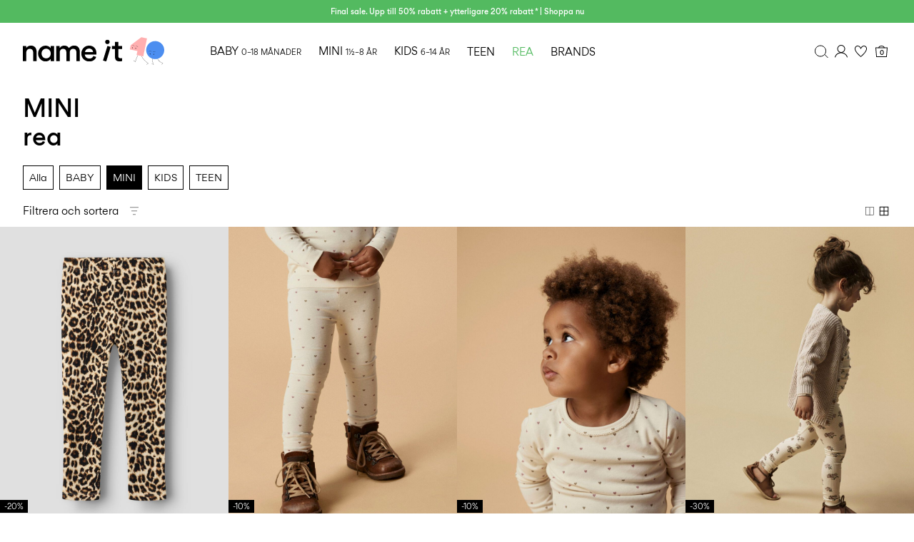

--- FILE ---
content_type: text/html;charset=UTF-8
request_url: https://www.nameit.com/sv-se/ni-sale/ni-sale-sizes-mini/mini/
body_size: 42875
content:


























































<!DOCTYPE html>
<html lang="sv"
data-locale="sv_SE"
data-environment="2"
data-t="2026-01-27T11:43:41.402Z"
>
<head>

<script type="text/javascript" src="https://www.nameit.com/on/demandware.store/Sites-ni-Site/sv_SE/Home-UncachedTracking" defer></script>





<script>
    if (!('customElements' in window)) {
        location.replace("/sv-se/incompatiblebrowser");
    }
</script>

<script>
    if (/Highstreet/i.test(navigator.userAgent)) {
        document.documentElement.classList.add('highstreet-app');
    }

    if (/canvas/i.test(navigator.userAgent)) {
        document.documentElement.classList.add('canvas-app');
    }
</script>

<script defer type="text/javascript" src="/on/demandware.static/Sites-ni-Site/-/sv_SE/v1769495492597/js/main.js"></script>


<meta charset="UTF-8">
<meta http-equiv="x-ua-compatible" content="ie=edge">
<meta name="viewport" content="width=device-width, initial-scale=1.0, minimum-scale=1.0, maximum-scale=2.0">


    <script>
        dataLayer = [{"page":{"brand":"ni","market":"SE","lang":"sv","type":"plp","category":"ni-sale-sizes-mini"},"ecommerce":{"currencyCode":"SEK"}}];
    </script>

    <script>
        window.dataLayer.push({
            originalLocation: document.location.protocol + '//' +
                document.location.hostname +
                document.location.pathname +
                document.location.search
        });
    </script>

















    <script>
        window.lipscoreEnabled = false;
    </script>








    <script type="text/javascript">
        window.addEventListener('load', function(){
            if(window.top !== window.self){
                return;
            }

            if (/Highstreet/i.test(navigator.userAgent)) {
                return;
            }

            var script = document.createElement('script');
            script.setAttribute('id', "CookieConsent");
            script.setAttribute('data-culture', "sv");
            script.src = 'https://policy.app.cookieinformation.com/uc.js';
            document.head.appendChild(script);
        }, false);

        window.addEventListener('CookieInformationAPIReady', function() {
            if (window.location.href.includes('privacy-policy.html') || 
                window.location.href.includes('cookie-policy.html')) {
                var t = setTimeout(() => {
                    (typeof hideCookieBanner === 'function') && hideCookieBanner();
                    clearTimeout(t);
                }, 10);
            }
        });
    </script>

    

    
    
    <script type="text/javascript">
        function gtag() { dataLayer.push(arguments); }
        gtag('set', 'developer_id.dNzMyY2', true);
        gtag('consent', 'default',
            {
                'ad_storage': 'denied',
                'analytics_storage': 'denied'
            }
        );

        function cookieInformationUpdateConsent () {    
            const cookieCatStatistic = window.CookieInformation.getConsentGivenFor('cookie_cat_statistic');
            if (cookieCatStatistic) {
                window.gtag('consent', 'update', { 'analytics_storage': 'granted' });
            }

            const cookieCatFunctional = window.CookieInformation.getConsentGivenFor('cookie_cat_functional');
            if (cookieCatFunctional) {
                window.gtag('consent', 'update', { 'ad_storage': 'granted' });
            }
        }

        window.addEventListener('CookieInformationConsentGiven', cookieInformationUpdateConsent);
    </script>




<!-- TrustBox script -->



        <script type="text/javascript" src="//widget.trustpilot.com/bootstrap/v5/tp.widget.bootstrap.min.js" async></script>

<!-- End TrustBox script -->















<title>MINI | NAME IT® Sverige</title>

<meta name="description" content="Shoppa NAME IT MINI. Se v&aring;rt stora urval av kvalitetskl&auml;der f&ouml;r f&ouml;r bebisar, sm&aring;barn, barn och ton&aring;ringar. ✔ K&ouml;p online ✔ 100 dagars retur"/>
<meta name="keywords" content=""/>




    <link rel="next" href="https://www.nameit.com/sv-se/ni-sale/ni-sale-sizes-mini/mini/?start=12&amp;sz=12" />






    


<!--Google Tag Manager-->


<script>
    window.addEventListener('DOMContentLoaded', function(){
        var l = 'dataLayer';
        window[l] = window[l] || [];
        window[l].push({
            'gtm.start': new Date().getTime(),
            event: 'gtm.js'
        });

        var f = document.getElementsByTagName('script')[0],
            j = document.createElement('script'),
            dl = l != 'dataLayer' ? '&l=' + l : '';
        j.async = true;
        j.src = '//' + 'sst.nameit.com' + '/gtm.js?id=' + 'GTM-M8L8QRK' + dl;
        f.parentNode.insertBefore(j, f);
    }, false);
</script>

<!--End Google TagManager-->



    
        <meta property="og:image" content="https://www.nameit.com/on/demandware.static/Sites-ni-Site/-/default/dwf4d1aafa/images/logo.png">
    

    
        <meta name="robots" content="index, follow">
    

    


<link rel="icon" type="image/png" href="/on/demandware.static/Sites-ni-Site/-/default/dw10d73872/images/favicon-16x16.png" sizes="16x16" />





    
    <link rel="preload" href="/on/demandware.static/Sites-ni-Site/-/sv_SE/v1769495492597/fonts/nigordita_regular.woff2" as="font" type="font/woff2" crossorigin="anonymous" />


<link rel="stylesheet" href="/on/demandware.static/Sites-ni-Site/-/sv_SE/v1769495492597/css/global.css" />


    <link rel="stylesheet" href="/on/demandware.static/Sites-ni-Site/-/sv_SE/v1769495492597/css/search.css"  />



    <meta name="google-site-verification" content="5E8laOnHtjtOR8NIxHOSHrlzQsOWogHXR8nfXIpEqU0" />



    <meta name="facebook-domain-verification" content="qsybfp13fdz2wnncowbjpo8hinrz0j" />










<!--<script type="text/javascript">-->
<!--</script>-->







<link rel="canonical" href="https://www.nameit.com/sv-se/ni-sale/ni-sale-sizes-mini/mini/"/>




<link rel="alternate" href="https://www.nameit.com/en-gb/ni-sale/ni-sale-sizes-mini/mini/" hreflang="en-GB" />

<link rel="alternate" href="https://www.nameit.com/en-pl/ni-sale/ni-sale-sizes-mini/mini/" hreflang="en-PL" />

<link rel="alternate" href="https://www.nameit.com/en-de/ni-sale/ni-sale-sizes-mini/mini/" hreflang="en-DE" />

<link rel="alternate" href="https://www.nameit.com/en-pt/ni-sale/ni-sale-sizes-mini/mini/" hreflang="en-PT" />

<link rel="alternate" href="https://www.nameit.com/en-gr/ni-sale/ni-sale-sizes-mini/mini/" hreflang="en-GR" />

<link rel="alternate" href="https://www.nameit.com/fi-fi/ni-sale/ni-sale-sizes-mini/mini/" hreflang="fi-FI" />

<link rel="alternate" href="https://www.nameit.com/en-ie/ni-sale/ni-sale-sizes-mini/mini/" hreflang="en-IE" />

<link rel="alternate" href="https://www.nameit.com/de-ch/ni-sale/ni-sale-sizes-mini/mini/" hreflang="de-CH" />

<link rel="alternate" href="https://www.nameit.com/en-ee/ni-sale/ni-sale-sizes-mini/mini/" hreflang="en-EE" />

<link rel="alternate" href="https://www.nameit.com/sv-se/ni-sale/ni-sale-sizes-mini/mini/" hreflang="sv-SE" />

<link rel="alternate" href="https://www.nameit.com/en-lt/ni-sale/ni-sale-sizes-mini/mini/" hreflang="en-LT" />

<link rel="alternate" href="https://www.nameit.com/da-dk/ni-sale/ni-sale-sizes-mini/mini/" hreflang="da-DK" />

<link rel="alternate" href="https://www.nameit.com/nl-nl/ni-sale/ni-sale-sizes-mini/mini/" hreflang="nl-NL" />

<link rel="alternate" href="https://www.nameit.com/en-dk/ni-sale/ni-sale-sizes-mini/mini/" hreflang="en-DK" />

<link rel="alternate" href="https://www.nameit.com/nl-be/ni-sale/ni-sale-sizes-mini/mini/" hreflang="nl-BE" />

<link rel="alternate" href="https://www.nameit.com/es-es/ni-sale/ni-sale-sizes-mini/mini/" hreflang="es-ES" />

<link rel="alternate" href="https://www.nameit.com/fr-fr/ni-sale/ni-sale-sizes-mini/mini/" hreflang="fr-FR" />

<link rel="alternate" href="https://www.nameit.com/de-de/ni-sale/ni-sale-sizes-mini/mini/" hreflang="de-DE" />

<link rel="alternate" href="https://www.nameit.com/en-nl/ni-sale/ni-sale-sizes-mini/mini/" hreflang="en-NL" />

<link rel="alternate" href="https://www.nameit.com/en-no/ni-sale/ni-sale-sizes-mini/mini/" hreflang="en-NO" />

<link rel="alternate" href="https://www.nameit.com/it-it/ni-sale/ni-sale-sizes-mini/mini/" hreflang="it-IT" />

<link rel="alternate" href="https://www.nameit.com/en-be/ni-sale/ni-sale-sizes-mini/mini/" hreflang="en-BE" />

<link rel="alternate" href="https://www.nameit.com/en-fi/ni-sale/ni-sale-sizes-mini/mini/" hreflang="en-FI" />

<link rel="alternate" href="https://www.nameit.com/pl-pl/ni-sale/ni-sale-sizes-mini/mini/" hreflang="pl-PL" />

<link rel="alternate" href="https://www.nameit.com/no-no/ni-sale/ni-sale-sizes-mini/mini/" hreflang="no-NO" />

<link rel="alternate" href="https://www.nameit.com/en-es/ni-sale/ni-sale-sizes-mini/mini/" hreflang="en-ES" />

<link rel="alternate" href="https://www.nameit.com/en-it/ni-sale/ni-sale-sizes-mini/mini/" hreflang="en-IT" />

<link rel="alternate" href="https://www.nameit.com/fr-ch/ni-sale/ni-sale-sizes-mini/mini/" hreflang="fr-CH" />

<link rel="alternate" href="https://www.nameit.com/en-at/ni-sale/ni-sale-sizes-mini/mini/" hreflang="en-AT" />

<link rel="alternate" href="https://www.nameit.com/en-ch/ni-sale/ni-sale-sizes-mini/mini/" hreflang="en-CH" />

<link rel="alternate" href="https://www.nameit.com/de-at/ni-sale/ni-sale-sizes-mini/mini/" hreflang="de-AT" />

<link rel="alternate" href="https://www.nameit.com/en-fr/ni-sale/ni-sale-sizes-mini/mini/" hreflang="en-FR" />

<link rel="alternate" href="https://www.nameit.com/en-se/ni-sale/ni-sale-sizes-mini/mini/" hreflang="en-SE" />

<link rel="alternate" href="https://www.nameit.com/fr-be/ni-sale/ni-sale-sizes-mini/mini/" hreflang="fr-BE" />

<link rel="alternate" href="https://www.nameit.com/en-si/ni-sale/ni-sale-sizes-mini/mini/" hreflang="en-SI" />

<link rel="alternate" href="https://www.nameit.com/en-gb/ni-sale/ni-sale-sizes-mini/mini/" hreflang="x-default" />


<script type="text/javascript">//<!--
/* <![CDATA[ (head-active_data.js) */
var dw = (window.dw || {});
dw.ac = {
    _analytics: null,
    _events: [],
    _category: "",
    _searchData: "",
    _anact: "",
    _anact_nohit_tag: "",
    _analytics_enabled: "true",
    _timeZone: "Europe/Amsterdam",
    _capture: function(configs) {
        if (Object.prototype.toString.call(configs) === "[object Array]") {
            configs.forEach(captureObject);
            return;
        }
        dw.ac._events.push(configs);
    },
	capture: function() { 
		dw.ac._capture(arguments);
		// send to CQ as well:
		if (window.CQuotient) {
			window.CQuotient.trackEventsFromAC(arguments);
		}
	},
    EV_PRD_SEARCHHIT: "searchhit",
    EV_PRD_DETAIL: "detail",
    EV_PRD_RECOMMENDATION: "recommendation",
    EV_PRD_SETPRODUCT: "setproduct",
    applyContext: function(context) {
        if (typeof context === "object" && context.hasOwnProperty("category")) {
        	dw.ac._category = context.category;
        }
        if (typeof context === "object" && context.hasOwnProperty("searchData")) {
        	dw.ac._searchData = context.searchData;
        }
    },
    setDWAnalytics: function(analytics) {
        dw.ac._analytics = analytics;
    },
    eventsIsEmpty: function() {
        return 0 == dw.ac._events.length;
    }
};
/* ]]> */
// -->
</script>
<script type="text/javascript">//<!--
/* <![CDATA[ (head-cquotient.js) */
var CQuotient = window.CQuotient = {};
CQuotient.clientId = 'bdtc-ni';
CQuotient.realm = 'BDTC';
CQuotient.siteId = 'ni';
CQuotient.instanceType = 'prd';
CQuotient.locale = 'sv_SE';
CQuotient.fbPixelId = '__UNKNOWN__';
CQuotient.activities = [];
CQuotient.cqcid='';
CQuotient.cquid='';
CQuotient.cqeid='';
CQuotient.cqlid='';
CQuotient.apiHost='api.cquotient.com';
/* Turn this on to test against Staging Einstein */
/* CQuotient.useTest= true; */
CQuotient.useTest = ('true' === 'false');
CQuotient.initFromCookies = function () {
	var ca = document.cookie.split(';');
	for(var i=0;i < ca.length;i++) {
	  var c = ca[i];
	  while (c.charAt(0)==' ') c = c.substring(1,c.length);
	  if (c.indexOf('cqcid=') == 0) {
		CQuotient.cqcid=c.substring('cqcid='.length,c.length);
	  } else if (c.indexOf('cquid=') == 0) {
		  var value = c.substring('cquid='.length,c.length);
		  if (value) {
		  	var split_value = value.split("|", 3);
		  	if (split_value.length > 0) {
			  CQuotient.cquid=split_value[0];
		  	}
		  	if (split_value.length > 1) {
			  CQuotient.cqeid=split_value[1];
		  	}
		  	if (split_value.length > 2) {
			  CQuotient.cqlid=split_value[2];
		  	}
		  }
	  }
	}
}
CQuotient.getCQCookieId = function () {
	if(window.CQuotient.cqcid == '')
		window.CQuotient.initFromCookies();
	return window.CQuotient.cqcid;
};
CQuotient.getCQUserId = function () {
	if(window.CQuotient.cquid == '')
		window.CQuotient.initFromCookies();
	return window.CQuotient.cquid;
};
CQuotient.getCQHashedEmail = function () {
	if(window.CQuotient.cqeid == '')
		window.CQuotient.initFromCookies();
	return window.CQuotient.cqeid;
};
CQuotient.getCQHashedLogin = function () {
	if(window.CQuotient.cqlid == '')
		window.CQuotient.initFromCookies();
	return window.CQuotient.cqlid;
};
CQuotient.trackEventsFromAC = function (/* Object or Array */ events) {
try {
	if (Object.prototype.toString.call(events) === "[object Array]") {
		events.forEach(_trackASingleCQEvent);
	} else {
		CQuotient._trackASingleCQEvent(events);
	}
} catch(err) {}
};
CQuotient._trackASingleCQEvent = function ( /* Object */ event) {
	if (event && event.id) {
		if (event.type === dw.ac.EV_PRD_DETAIL) {
			CQuotient.trackViewProduct( {id:'', alt_id: event.id, type: 'raw_sku'} );
		} // not handling the other dw.ac.* events currently
	}
};
CQuotient.trackViewProduct = function(/* Object */ cqParamData){
	var cq_params = {};
	cq_params.cookieId = CQuotient.getCQCookieId();
	cq_params.userId = CQuotient.getCQUserId();
	cq_params.emailId = CQuotient.getCQHashedEmail();
	cq_params.loginId = CQuotient.getCQHashedLogin();
	cq_params.product = cqParamData.product;
	cq_params.realm = cqParamData.realm;
	cq_params.siteId = cqParamData.siteId;
	cq_params.instanceType = cqParamData.instanceType;
	cq_params.locale = CQuotient.locale;
	
	if(CQuotient.sendActivity) {
		CQuotient.sendActivity(CQuotient.clientId, 'viewProduct', cq_params);
	} else {
		CQuotient.activities.push({activityType: 'viewProduct', parameters: cq_params});
	}
};
/* ]]> */
// -->
</script>
<!-- Demandware Apple Pay -->

<style type="text/css">ISAPPLEPAY{display:inline}.dw-apple-pay-button,.dw-apple-pay-button:hover,.dw-apple-pay-button:active{background-color:black;background-image:-webkit-named-image(apple-pay-logo-white);background-position:50% 50%;background-repeat:no-repeat;background-size:75% 60%;border-radius:5px;border:1px solid black;box-sizing:border-box;margin:5px auto;min-height:30px;min-width:100px;padding:0}
.dw-apple-pay-button:after{content:'Apple Pay';visibility:hidden}.dw-apple-pay-button.dw-apple-pay-logo-white{background-color:white;border-color:white;background-image:-webkit-named-image(apple-pay-logo-black);color:black}.dw-apple-pay-button.dw-apple-pay-logo-white.dw-apple-pay-border{border-color:black}</style>


    
        <script type="application/ld+json">
            {"@context":"https://schema.org/","@type":"ItemList","itemListElement":[{"@type":"ListItem","position":1,"url":"https://www.nameit.com/sv-se/ni-mini-all-bottoms/ni-mini-all-bottoms-leggings/leggings/slim-fit-leggings-13260166_LambsWool.html","name":"SLIM FIT LEGGINGS","identifier":"13260166_LambsWool","image":"https://www.nameit.com/dw/image/v2/BDTC_PRD/on/demandware.static/-/Sites-pim-catalog/default/dwa8b947bf/pim-static/NI/13260166/13260166_LambsWool_001.jpg?sw=120&sh=160"},{"@type":"ListItem","position":2,"url":"https://www.nameit.com/sv-se/ni-mini-all-bottoms/ni-mini-all-bottoms-leggings/leggings/hjaerttryck-leggings-13253868_Turtledove_1253238.html","name":"HJÄRTTRYCK LEGGINGS","identifier":"13253868_Turtledove_1253238","image":"https://www.nameit.com/dw/image/v2/BDTC_PRD/on/demandware.static/-/Sites-pim-catalog/default/dwb2641f71/pim-static/NI/13253868/13253868_Turtledove_1253238_001.jpg?sw=120&sh=160"},{"@type":"ListItem","position":3,"url":"https://www.nameit.com/sv-se/ni-mini-all-tops/ni-mini-all-tops-longsleeved/laangaermade-toppar/smal-passform-laangaermad-topp-13253864_Turtledove_1253230.html","name":"SMAL PASSFORM LÅNGÄRMAD TOPP","identifier":"13253864_Turtledove_1253230","image":"https://www.nameit.com/dw/image/v2/BDTC_PRD/on/demandware.static/-/Sites-pim-catalog/default/dw393c65b8/pim-static/NI/13253864/13253864_Turtledove_1253230_001.jpg?sw=120&sh=160"},{"@type":"ListItem","position":4,"url":"https://www.nameit.com/sv-se/ni-mini-all-bottoms/ni-mini-all-bottoms-leggings/leggings/tryckta-leggings-13239259_Turtledove_1162984.html","name":"TRYCKTA LEGGINGS","identifier":"13239259_Turtledove_1162984","image":"https://www.nameit.com/dw/image/v2/BDTC_PRD/on/demandware.static/-/Sites-pim-catalog/default/dw7cb401eb/pim-static/NI/13239259/13239259_Turtledove_1162984_001.jpg?sw=120&sh=160"},{"@type":"ListItem","position":5,"url":"https://www.nameit.com/sv-se/ni-mini-all-bottoms/ni-mini-all-bottoms-leggings/leggings/ribbstickning-leggings-13257061_KeepsakeLilac.html","name":"RIBBSTICKNING LEGGINGS","identifier":"13257061_KeepsakeLilac","image":"https://www.nameit.com/dw/image/v2/BDTC_PRD/on/demandware.static/-/Sites-pim-catalog/default/dw04043f6b/pim-static/NI/13257061/13257061_KeepsakeLilac_001.jpg?sw=120&sh=160"},{"@type":"ListItem","position":6,"url":"https://www.nameit.com/sv-se/ni-mini-all-tops/ni-mini-all-tops-longsleeved/laangaermade-toppar/slim-fit-laangaermad-topp-13257060_KeepsakeLilac.html","name":"SLIM FIT LÅNGÄRMAD TOPP","identifier":"13257060_KeepsakeLilac","image":"https://www.nameit.com/dw/image/v2/BDTC_PRD/on/demandware.static/-/Sites-pim-catalog/default/dw77fc0a82/pim-static/NI/13257060/13257060_KeepsakeLilac_001.jpg?sw=120&sh=160"},{"@type":"ListItem","position":7,"url":"https://www.nameit.com/sv-se/ni-mini-all-tops/ni-mini-all-tops-sweatshirts/sweatshirts/normal-passform-sweatshirt-13250232_KeepsakeLilac.html","name":"NORMAL PASSFORM SWEATSHIRT","identifier":"13250232_KeepsakeLilac","image":"https://www.nameit.com/dw/image/v2/BDTC_PRD/on/demandware.static/-/Sites-pim-catalog/default/dw1a10ff22/pim-static/NI/13250232/13250232_KeepsakeLilac_001.jpg?sw=120&sh=160"},{"@type":"ListItem","position":8,"url":"https://www.nameit.com/sv-se/ni-mini-all-tops/ni-mini-all-tops-longsleeved/laangaermade-toppar/regular-fit-denim-skjorta-13250601_MediumBlueDenim.html","name":"REGULAR FIT DENIM SKJORTA","identifier":"13250601_MediumBlueDenim","image":"https://www.nameit.com/dw/image/v2/BDTC_PRD/on/demandware.static/-/Sites-pim-catalog/default/dw60782cfb/pim-static/NI/13250601/13250601_MediumBlueDenim_001.jpg?sw=120&sh=160"},{"@type":"ListItem","position":9,"url":"https://www.nameit.com/sv-se/ni-mini-all-tops/ni-mini-all-tops-longsleeved/laangaermade-toppar/greta-gris-laangaermad-topp-13249560_KeepsakeLilac.html","name":"GRETA GRIS LÅNGÄRMAD TOPP","identifier":"13249560_KeepsakeLilac","image":"https://www.nameit.com/dw/image/v2/BDTC_PRD/on/demandware.static/-/Sites-pim-catalog/default/dw7517312a/pim-static/NI/13249560/13249560_KeepsakeLilac_001.jpg?sw=120&sh=160"},{"@type":"ListItem","position":10,"url":"https://www.nameit.com/sv-se/ni-mini-all-tops/ni-mini-all-tops-longsleeved/laangaermade-toppar/bluey-laangaermad-topp-13249599_KentuckyBlue.html","name":"BLUEY LÅNGÄRMAD TOPP","identifier":"13249599_KentuckyBlue","image":"https://www.nameit.com/dw/image/v2/BDTC_PRD/on/demandware.static/-/Sites-pim-catalog/default/dw5f4892e3/pim-static/NI/13249599/13249599_KentuckyBlue_001.jpg?sw=120&sh=160"},{"@type":"ListItem","position":11,"url":"https://www.nameit.com/sv-se/ni-mini-all-bottoms/ni-mini-all-bottoms-leggings/leggings/x-slim-fit-leggings-13258285_Nirvana.html","name":"X SLIM FIT LEGGINGS","identifier":"13258285_Nirvana","image":"https://www.nameit.com/dw/image/v2/BDTC_PRD/on/demandware.static/-/Sites-pim-catalog/default/dw84e1f5f8/pim-static/NI/13258285/13258285_Nirvana_001.jpg?sw=120&sh=160"},{"@type":"ListItem","position":12,"url":"https://www.nameit.com/sv-se/ni-mini-all-bottoms/ni-mini-all-bottoms-leggings/leggings/ribbstickad-leggings-13251478_TenderTouch.html","name":"RIBBSTICKAD LEGGINGS","identifier":"13251478_TenderTouch","image":"https://www.nameit.com/dw/image/v2/BDTC_PRD/on/demandware.static/-/Sites-pim-catalog/default/dw00063528/pim-static/NI/13251478/13251478_TenderTouch_001.jpg?sw=120&sh=160"}]}
        </script>
    
        <script type="application/ld+json">
            {"@context":"https://schema.org/","@type":"BreadcrumbList","itemListElement":[{"@type":"ListItem","position":1,"item":{"@id":"https://www.nameit.com/sv-se/home","name":"Hem"}},{"@type":"ListItem","position":2,"item":{"@id":"https://www.nameit.com/sv-se/ni-sale/rea/","name":"REA"}},{"@type":"ListItem","position":3,"item":{"@id":"https://www.nameit.com/sv-se/ni-sale/ni-sale-sizes-mini/mini/","name":"MINI"}}]}
        </script>
    



<meta name=version content=1.0.1216 />

</head>
<body
id="site-ni"
data-ping-url="https://www.nameit.com/sv-se/ping"
data-wishlist-enabled="true"
data-wishlist-add="/sv-se/wishlist/addproduct"
data-wishlist-remove="/on/demandware.store/Sites-ni-Site/sv_SE/Wishlist-RemoveProduct"
data-wishlist="/on/demandware.store/Sites-ni-Site/sv_SE/Wishlist-GetListJson"
data-mc-url="/on/demandware.store/Sites-ni-Site/sv_SE/MCAnalytics-Handle"
class="page-search-show"
>
<!-- VoyadoTracking Script --><script>(function (i, s, o, g, r, a, m) {i['VoyadoAnalyticsObject'] = r;i[r] = i[r] || function () { (i[r].q = i[r].q || []).push(arguments) }, i[r].l = 1 * new Date();a = s.createElement(o), m = s.getElementsByTagName(o)[0];a.async = 1;a.src = g;m.parentNode.insertBefore(a, m)})(window, document, 'script', 'https://assets.voyado.com/jsfiles/analytics_0.1.7.min.js', 'va');va('setTenant', 'nameit');</script><!-- End VoyadoTracking Script --><!-- VoyadoTracking Variables --><script>window.VOYADO_TRACKING = true; 
window.VOYADO_TRACK_PRODUCT_VIEW = true; 
window.VOYADO_TRACK_ABANDONED_CART = true; 
window.VOYADO_GET_CONTACT_URL = '/on/demandware.store/Sites-ni-Site/sv_SE/VoyadoTracking-GetContactId'; 
window.VOYADO_GET_CART_URL = '/on/demandware.store/Sites-ni-Site/sv_SE/VoyadoTracking-GetCart'; 
</script><!-- End VoyadoTracking Variables --><!-- Relewise Script --><script>(function (i, s, o, g, r, a, m) {a = s.createElement(o), m = s.getElementsByTagName(o)[0];a.async = 1;a.src = g;m.parentNode.insertBefore(a, m)})(window, document, 'script', 'https://www.nameit.com/on/demandware.store/Sites-ni-Site/sv_SE/Relewise-Tracking');</script><!-- End Relewise Tracking Script -->

<svg version="1.1" xmlns="http://www.w3.org/2000/svg" xmlns:xlink="http://www.w3.org/2000/svg" style="display: none;">
    <defs>
        <g id="icon-wishlist">
            <path d="M15.25 6.51074C16.2236 6.43531 17.0517 6.73032 17.6338 7.31152L17.7461 7.43164C18.3549 8.11846 18.6274 9.14384 18.4443 10.2217L18.4014 10.4375C18.1401 11.5955 17.3805 12.8331 16.4043 14.0312C15.6772 14.9237 14.8502 15.77 14.0674 16.5166L13.3047 17.2285C12.8025 17.6876 12.3825 18.0448 11.9902 18.3525L11.8389 18.2217C11.6167 18.0303 11.3923 17.8375 11.1699 17.6426L10.5107 17.0508C9.61736 16.2264 8.56898 15.2088 7.6582 14.1074C6.79955 13.0691 6.08872 11.9866 5.73242 10.9473L5.66602 10.7393C5.33198 9.61858 5.51518 8.45515 6.09473 7.64551L6.21582 7.48828C6.76233 6.83047 7.5647 6.4747 8.52441 6.50195L8.71875 6.5127C9.8554 6.60429 10.9272 7.52707 11.5928 8.60938L12.0098 9.28613L12.4395 8.61816C12.7762 8.09444 13.2462 7.576 13.7607 7.18262C14.282 6.78416 14.8063 6.54638 15.251 6.51172L15.25 6.51074Z" />
        </g>
        <g id="icon-wishlist-service">
            <path fill-rule="evenodd" clip-rule="evenodd" d="M11.4701 20.0002L10.9079 19.5085C10.3696 19.0383 9.81311 18.5523 9.28003 18.0538C7.09682 16.0118 4.09369 12.9558 3.22692 10.0094C2.74411 8.36826 3.04408 6.61682 4.00913 5.43896C4.85647 4.40492 6.11863 3.90013 7.5642 4.0178C9.22175 4.15309 10.6679 5.47932 11.5232 6.88911C12.4151 5.4833 13.9967 4.12695 15.4 4.01609C16.8261 3.90411 18.0797 4.37934 18.9322 5.35369C19.8692 6.42525 20.2178 8.01183 19.8652 9.59728C19.1687 12.7261 15.8954 16.0476 13.4939 18.2738C12.8442 18.8758 12.302 19.3447 11.7878 19.7495L11.4701 19.9996V20.0002ZM7.15338 4.9677C6.40317 4.9677 5.47184 5.18315 4.76162 6.05006C3.99542 6.98462 3.76458 8.39782 4.15883 9.73826C5.05131 12.7733 8.73494 16.2182 9.9451 17.35C10.4502 17.8224 10.9821 18.288 11.4992 18.7393C11.902 18.4085 12.3334 18.0287 12.8317 17.5672C15.1383 15.4286 18.2791 12.2549 18.9168 9.38865C19.2036 8.10108 18.9351 6.82999 18.1991 5.98867C17.5449 5.24 16.6033 4.89153 15.4765 4.98021C14.2161 5.07912 12.526 6.77826 11.9672 8.11813L11.5261 9.17662L11.0724 8.12382C10.4399 6.65604 9.00462 5.10584 7.48421 4.98192C7.37907 4.97339 7.26823 4.96827 7.15338 4.96827V4.9677Z" fill="black"/>
        </g>
         <g id="icon-toggle-four">
            <rect x="4.25" y="4.25" width="11.5" height="11.5" stroke="black"/>
            <line x1="10" y1="4" x2="10" y2="16" stroke="black"/>
            <line x1="4" y1="10" x2="16" y2="10" stroke="black"/>
        </g>
        <g id="icon-toggle-two">
            <rect x="4.5" y="4.5" width="11" height="11" stroke="black"/>
            <line x1="10" y1="5" x2="10" y2="16" stroke="black"/>
        </g>
        <g id="icon-toggle-one">
            <rect x="4.25" y="4.25" width="11.5" height="11.5" stroke="black"/>
        </g>
    </defs>
</svg>




<!--Google Tag Manager-->

<noscript>
<iframe src="//sst.nameit.com/ns.html?id=GTM-M8L8QRK" height="0" width="0" style="display:none;visibility:hidden;"></iframe>
</noscript>

<!--End Google Tag Manager-->
<div class="page" data-action="Search-Show" data-querystring="cgid=ni-sale-sizes-mini">















































	 


	


    
        
        
        <div class="slim-banner " data-layer-promotion-view="{&quot;id&quot;:&quot;Slim banner&quot;,&quot;name&quot;:&quot;Slim banner widget&quot;,&quot;row_id&quot;:&quot;slim-header-banner&quot;,&quot;column_id&quot;:1}">
            <div class="slim-banner-wrapper">
                
                    
                    
                        
                        
                            
                                <style type="text/css">
                                    .slim-banner { background-color: #53ba60 !important;}
.slim-banner .slim-banner-controls { background-color: #53ba60 !important;}
.slim-banner, .slim-banner a { color: #ffffff !important;}
.slim-banner .slim-banner-controls .slim-banner-button { background-color: #ffffff !important;}
.slim-banner, .slim-banner a { font-weight: 600 !important;}
                                </style>
                            
                            <p
                                data-id="ni-final-sale-50-up"
                                data-layer-action="widgetClick"
                                data-layer-click-info="{&quot;event&quot;:&quot;promotionClick&quot;,&quot;ecommerce&quot;:{&quot;promoClick&quot;:{&quot;promotions&quot;:[{&quot;id&quot;:&quot;Slim banner&quot;,&quot;name&quot;:&quot;Slim banner widget&quot;,&quot;row_id&quot;:&quot;slim-header-banner&quot;,&quot;column_id&quot;:1}]}}}"
                                data-promo-action-info="CTA | Position 0">
                                <a href="https://www.nameit.com/share?cgid=ni-sale">Final sale. Upp till 50% rabatt + ytterligare 20% rabatt * | Shoppa nu</a>
                            </p>
                        
                    
                
                
            </div>
        </div>
        <script type="text/javascript">
            if (true || !/canvas/i.test(navigator.userAgent)) {
                document.body.classList.add('slim-banner--visible');
            }
        </script>
    

 
	



<div class="menu-overlay menu-overlay--backdrop" aria-hidden="true"></div>

<div class="mini-cart-overlay" aria-hidden="true"></div>
<div class="account-menu-overlay" aria-hidden="true"></div>


<div class="service-bar__top-navigation">
    <button
        class="service-bar__back-button js-back-button"
        title="G&aring; tillbaka"
        data-home-link="https://www.nameit.com/sv-se/home"
        aria-label="G&aring; tillbaka"></button>

    
        <a
    href="/sv-se/home"
    class="header__logo-link "
    title="Tillbaka till startsidan"
    data-layer-action="logoClick"
    tabindex="0">
</a>

    

    <button 
        class="service-bar__search-button-app icon__link"
        title="S&ouml;k"
        data-placeholder="S&ouml;k"
        data-event-label="App Top Bar"
        aria-label="S&ouml;k"></button>
</div>

<div class="service-bar__bottom-navigation">
    <a 
        class="bottom-navigation__home-button "
        title="Hem"
        href="/sv-se/home"
        data-layer-action="serviceBarIconClick"
        data-label="Home | App Bottom Bar">
        <svg viewBox="0 0 24 24">
            <use href="https://www.nameit.com/on/demandware.static/Sites-ni-Site/-/sv_SE/v1769495492597/images/icon-defs-app.svg#icon-home-app"></use>
        </svg>
        <span>Hem</span>
    </a>

    <button 
        class="bottom-navigation__menu-button js-menu-burger-button-app"
        title="Meny"
        data-menu-action="openMenu"
        data-menu-label="App Bottom Bar"
        aria-label="Menu">
        <svg viewBox="0 0 24 24">
            <use href="https://www.nameit.com/on/demandware.static/Sites-ni-Site/-/sv_SE/v1769495492597/images/icon-defs-app.svg#icon-burger-app"></use>
        </svg>
        <span>Meny</span>
    </button>

    <a 
        class="bottom-navigation__wishlist-button "
        title="&Ouml;nskelista"
        href="/sv-se/wishlist"
        data-layer-action="serviceBarIconClick"
        data-label="Wishlist | App Bottom Bar">
        <svg viewBox="0 0 24 24">
            <use href="https://www.nameit.com/on/demandware.static/Sites-ni-Site/-/sv_SE/v1769495492597/images/icon-defs-app.svg#icon-wishlist-app"></use>
        </svg>
        <span>&Ouml;nskelista</span>
    </a>

    <a 
        class="bottom-navigation__minicart-button "
        title="Kundvagn"
        href="/sv-se/cart"
        data-action-url="/sv-se/minicart"
        data-layer-action="serviceBarIconClick"
        data-label="Bag | App Bottom Bar">
        <svg viewBox="0 0 24 24">
            <use href="https://www.nameit.com/on/demandware.static/Sites-ni-Site/-/sv_SE/v1769495492597/images/icon-defs-app.svg#icon-minicart-app"></use>
        </svg>
        <span>Kundvagn</span>
    </a>

    
    <a 
        class="bottom-navigation__account-button js-registered hidden "
        title="Anv&auml;ndarkonto"
        href="/sv-se/account"
        data-layer-action="serviceBarIconClick"
        data-label="My account | App Bottom Bar">
        <svg viewBox="0 0 24 24">
            <use href="https://www.nameit.com/on/demandware.static/Sites-ni-Site/-/sv_SE/v1769495492597/images/icon-defs-app.svg#icon-account-app"></use>
        </svg>
        <span>Anv&auml;ndarkonto</span>
    </a>
    <a 
        class="bottom-navigation__account-button js-unregistered "
        title="Anv&auml;ndarkonto"
        href="/sv-se/login"
        data-layer-action="serviceBarIconClick"
        data-label="Sign in | App Bottom Bar">
        <svg viewBox="0 0 24 24">
            <use href="https://www.nameit.com/on/demandware.static/Sites-ni-Site/-/sv_SE/v1769495492597/images/icon-defs-app.svg#icon-account-app"></use>
        </svg>
        <span>Anv&auml;ndarkonto</span>
        <span class="bottom-navigation__account-notification"></span>
    </a>
</div>



<div class="page-header-container">
    <header class="header header--secondary  header--icon-bar">
    <div class="header__service-bar-mobile">
        <button class="service-bar-mobile__menu-button js-menu-burger-button"
            data-menu-action="openMenu"
            aria-label="Menu">
                <span class="service-bar__text-icon">Meny</span>
            </button>
        <div class="service-bar-mobile__search-placeholder"></div>
    </div>

    
    <div class="header__logo">
        <a
    href="/sv-se/home"
    class="header__logo-link "
    title="Tillbaka till startsidan"
    data-layer-action="logoClick"
    tabindex="0">
</a>

    </div>

    
    



<div class="header__service-bar">
    <div class="service-bar">
        
        <div class="service-bar__search">
            <button class="service-bar__search-button service-bar__icon"
                    type="button"
                    title="S&ouml;k"
                    data-placeholder="S&ouml;k"
                    aria-label="S&ouml;k">
                    <span class="service-bar__text-icon">S&ouml;k</span> 
            </button>
        </div>

        
        <div class="service-bar__account  account-menu">
            <div class="account-menu__button js-registered hidden">
                <a class="service-bar__icon"
                    href="/sv-se/account"
                    data-layer-action="myAccountClick"
                    data-label="My account"
                    title="Min Sida">
                    <span class="service-bar__text-icon">Account</span> 
                </a>
            </div>
            <div class="account-menu__button js-unregistered hidden">
                <a class=" service-bar__icon"
                    href="/sv-se/login"
                    data-layer-action="myAccountClick"
                    data-label="Sign in"
                    title="Logga in">
                    <span class="service-bar__text-icon">Account</span> 
                </a>
                <span class="account-menu__button-notification"></span>
            </div>

            <div class="account-menu__flyout">
                <ul class="account-menu__list" tabindex="-1">
                    <li>
                        <a href="/sv-se/account" 
                            tabindex="-1" 
                            aria-hidden="true"
                            data-layer-action="myAccountDropdownClick"
                            data-label="Dashboard"
                        >
                            &Ouml;versikt
                        </a>
                    </li>
                    <li>
                        <a href="https://www.nameit.com/sv-se/account/orders"
                            tabindex="-1" 
                            aria-hidden="true"
                            data-layer-action="myAccountDropdownClick"
                            data-label="Order history"
                        >
                            Orderhistorik
                        </a>
                    </li>
                    
                    <li>
                        <a href="https://www.nameit.com/sv-se/account/profile"
                            tabindex="-1" 
                            aria-hidden="true"
                            data-layer-action="myAccountDropdownClick"
                            data-label="Profile"
                        >
                            Profil
                        </a>
                    </li>
                    
                        <li>
                            <a href="/sv-se/account/newsletter-edit"
                                tabindex="-1" 
                                aria-hidden="true"
                                data-layer-action="myAccountDropdownClick"
                                data-label="Newsletter"
                            >
                                Nyhetsbrev
                            </a>
                        </li>
                    
                    <li class="account-menu__list-item account-menu__list-item--wishlist">
                        <a href="/sv-se/wishlist"
                            tabindex="-1" 
                            aria-hidden="true"
                            data-layer-action="myAccountDropdownClick"
                            data-label="Wishlist"
                        >
                            &Ouml;nskelista
                        </a>
                    </li>
                    <li>
                        <a href="https://www.nameit.com/sv-se/account/addresses"
                            tabindex="-1" 
                            aria-hidden="true"
                            data-layer-action="myAccountDropdownClick"
                            data-label="Addresses"
                        >
                            Adresser
                        </a>
                    </li>
                    <li class="account-menu__list-item account-menu__list-item--support">
                        <a href="https://support.nameit.com/hc/sv-se"
                            tabindex="-1" 
                            aria-hidden="true"
                            data-layer-action="myAccountDropdownClick"
                            data-label="Support"
                        >
                            Support
                        </a>
                    </li>
                    <li>
                        <a href="/sv-se/logout"
                            tabindex="-1" 
                            aria-hidden="true"
                            data-layer-action="myAccountDropdownClick"
                            data-click-action="logout"
                            data-label="Sign out"
                        >
                            LOGGA UT
                        </a>
                    </li>
                </ul>
            </div>
        </div>

        
            
            <div class="service-bar__wishlist">
                <a class="service-bar__wishlist-button service-bar__icon"
                    href="/sv-se/wishlist"
                    title="&Ouml;nskelista"
                    data-layer-action="serviceBarIconClick"
                    data-label="Wishlist"
                >
                    <svg viewBox="0 0 24 24">
                        <use href="#icon-wishlist-service"></use>
                    </svg>

                    <span class="service-bar__wishlist-button__count hidden">
                        
                        0
                    </span>
                </a>
            </div>
        

        
        <div class="service-bar__minicart-button service-bar__icon mini-cart"
            href="/sv-se/cart"
            data-action-url="/sv-se/minicart"
            data-layer-action="serviceBarIconClick"
            data-label="Bag"
        >
            
<a href="https://www.nameit.com/sv-se/cart" title="Kundvagn" aria-haspopup="true">
    <span class="service-bar__text-icon">Kundvagn</span> 
    <span class="mini-cart__quantity mini-cart__quantity--hidden">
        
        0
    </span>
</a>
<div class="mini-cart__flyout">
    <div class="mini-cart__flyout__wrapper mini-cart__flyout__wrapper--placeholder loading-state-active-element">

    </div>
    <div class="remove-modal" id="removeProductModal" tabindex="-1" role="dialog" aria-labelledby="removeProductItemModal">
    <div class="remove-modal__content">
        <div class="remove-modal__body delete-confirmation-body" id="removeProductItemModal">
            Vill du ta bort den h&auml;r varan?
            <span class="remove-modal__bonus-info">Om du tar bort denna produkt f&ouml;rsvinner ocks&aring; att gratis g&aring;vor fr&aring;n din kasse.</span>
        </div>
        <div class="remove-modal__buttons">
            <button type="button" class="remove-modal__button--outline remove-modal__button-cancel" 
                    data-layer-action="cancelRemoveCartItem" 
                    data-dismiss="modal"
                    data-click-action="cancelRemove">
                Avbryt
            </button>
            <button type="button" class="remove-modal__button--primary remove-modal__button-confirm"
                    data-dismiss="modal"
                    data-action=""
                    data-click-action="confirmRemove">
                Ta bort
            </button>
        </div>
    </div>
</div>

</div>

        </div>
    </div>
</div>


    
    <div class="header__menu" data-burger-menu="fullmobile">
        <div class="menu-overlay-burger" data-menu-action="closeMenu"></div>
        <button
            class="menu-burger-close"
            type="button"
            data-menu-action="closeMenu"
            title="St&auml;ng"
            aria-label="St&auml;ng"></button>

        























































<nav class="menu-top-navigation 
    
    menu-top-navigation--multi-brand ">
        <nav class="menu-top-navigation-strip-container"
     data-inline-flyouts="false"
     data-combined-flyouts-url="https://www.nameit.com/sv-se/topmenuflyouts"
>
    <ul class="menu-top-navigation-strip" role="menu">
        
            
                
            

            <li class="menu-top-navigation-strip__item "
                data-flyout-url="https://www.nameit.com/on/demandware.store/Sites-ni-Site/sv_SE/Menu-TopMenuCategory?category=ni-baby"
                data-topmenu-category-id="ni-baby"
                data-hover-menu-active="true"
                data-hover-menu-clickable="true"
            >
                <a
                    class="menu-top-navigation__link"
                    href="/sv-se/ni-baby/baby/"
                    target="_self"
                    data-menu-category="ni-baby"
                    data-title="BABY"
                    data-layer-action="topMenuMainCategoryClick"
                    style=""
                    tabindex="0">
                    BABY
                    
                        <span class="menu-top-navigation__suffix">0&ndash;18 M&Aring;NADER</span>
                    
                </a>
                
                
                    <button
                        aria-expanded="false"
                        aria-haspopup="menu"
                        role="menuitem"
                        tabindex="0"
                        class="menu-top-navigation__accessibility_button">
                        <svg aria-hidden="true" focusable="false" viewBox="0 0 24 24" role="img" width="24px" height="24px" fill="none">
                            <path stroke="currentColor" stroke-width="1.5" d="M17.5 9.25l-5.5 5.5-5.5-5.5"></path>
                        </svg>
                    </button>
                
            </li>
        
            
                
            

            <li class="menu-top-navigation-strip__item "
                data-flyout-url="https://www.nameit.com/on/demandware.store/Sites-ni-Site/sv_SE/Menu-TopMenuCategory?category=ni-mini"
                data-topmenu-category-id="ni-mini"
                data-hover-menu-active="true"
                data-hover-menu-clickable="true"
            >
                <a
                    class="menu-top-navigation__link"
                    href="/sv-se/ni-mini/mini/"
                    target="_self"
                    data-menu-category="ni-mini"
                    data-title="MINI"
                    data-layer-action="topMenuMainCategoryClick"
                    style=""
                    tabindex="0">
                    MINI
                    
                        <span class="menu-top-navigation__suffix">1&frac12;&ndash;8 &Aring;R</span>
                    
                </a>
                
                
                    <button
                        aria-expanded="false"
                        aria-haspopup="menu"
                        role="menuitem"
                        tabindex="0"
                        class="menu-top-navigation__accessibility_button">
                        <svg aria-hidden="true" focusable="false" viewBox="0 0 24 24" role="img" width="24px" height="24px" fill="none">
                            <path stroke="currentColor" stroke-width="1.5" d="M17.5 9.25l-5.5 5.5-5.5-5.5"></path>
                        </svg>
                    </button>
                
            </li>
        
            
                
            

            <li class="menu-top-navigation-strip__item "
                data-flyout-url="https://www.nameit.com/on/demandware.store/Sites-ni-Site/sv_SE/Menu-TopMenuCategory?category=ni-kids"
                data-topmenu-category-id="ni-kids"
                data-hover-menu-active="true"
                data-hover-menu-clickable="true"
            >
                <a
                    class="menu-top-navigation__link"
                    href="/sv-se/ni-kids/kids/"
                    target="_self"
                    data-menu-category="ni-kids"
                    data-title="KIDS"
                    data-layer-action="topMenuMainCategoryClick"
                    style=""
                    tabindex="0">
                    KIDS
                    
                        <span class="menu-top-navigation__suffix">6&ndash;14 &Aring;R</span>
                    
                </a>
                
                
                    <button
                        aria-expanded="false"
                        aria-haspopup="menu"
                        role="menuitem"
                        tabindex="0"
                        class="menu-top-navigation__accessibility_button">
                        <svg aria-hidden="true" focusable="false" viewBox="0 0 24 24" role="img" width="24px" height="24px" fill="none">
                            <path stroke="currentColor" stroke-width="1.5" d="M17.5 9.25l-5.5 5.5-5.5-5.5"></path>
                        </svg>
                    </button>
                
            </li>
        
            
                
            

            <li class="menu-top-navigation-strip__item "
                data-flyout-url="https://www.nameit.com/on/demandware.store/Sites-ni-Site/sv_SE/Menu-TopMenuCategory?category=ni-lmtd"
                data-topmenu-category-id="ni-lmtd"
                data-hover-menu-active="true"
                data-hover-menu-clickable="true"
            >
                <a
                    class="menu-top-navigation__link"
                    href="/sv-se/ni-lmtd/teen/"
                    target="_self"
                    data-menu-category="ni-lmtd"
                    data-title="TEEN"
                    data-layer-action="topMenuMainCategoryClick"
                    style=""
                    tabindex="0">
                    TEEN
                    
                </a>
                
                
                    <button
                        aria-expanded="false"
                        aria-haspopup="menu"
                        role="menuitem"
                        tabindex="0"
                        class="menu-top-navigation__accessibility_button">
                        <svg aria-hidden="true" focusable="false" viewBox="0 0 24 24" role="img" width="24px" height="24px" fill="none">
                            <path stroke="currentColor" stroke-width="1.5" d="M17.5 9.25l-5.5 5.5-5.5-5.5"></path>
                        </svg>
                    </button>
                
            </li>
        
            
                
            

            <li class="menu-top-navigation-strip__item "
                data-flyout-url="https://www.nameit.com/on/demandware.store/Sites-ni-Site/sv_SE/Menu-TopMenuCategory?category=ni-sale"
                data-topmenu-category-id="ni-sale"
                data-hover-menu-active="true"
                data-hover-menu-clickable="true"
            >
                <a
                    class="menu-top-navigation__link"
                    href="/sv-se/ni-sale/rea/"
                    target="_self"
                    data-menu-category="ni-sale"
                    data-title="REA"
                    data-layer-action="topMenuMainCategoryClick"
                    style="color: #53BA60;"
                    tabindex="0">
                    REA
                    
                </a>
                
                
                    <button
                        aria-expanded="false"
                        aria-haspopup="menu"
                        role="menuitem"
                        tabindex="0"
                        class="menu-top-navigation__accessibility_button">
                        <svg aria-hidden="true" focusable="false" viewBox="0 0 24 24" role="img" width="24px" height="24px" fill="none">
                            <path stroke="currentColor" stroke-width="1.5" d="M17.5 9.25l-5.5 5.5-5.5-5.5"></path>
                        </svg>
                    </button>
                
            </li>
        

        






<!-- Desktop Header -->

    <li class="menu-top-navigation-strip__item" data-topmenu-category-id="ni-brands">
        <a class="menu-top-navigation__link"
           href="/sv-se/ni-brands/brands/"
           data-menu-category="ni-brands"
           data-layer-action="topMenuMainCategoryClick">
            BRANDS
        </a>
    </li>

<!-- Desktop Navigation Flyout -->

 
    </ul>
</nav>


<div
    class="menu-top-navigation-flyout"
    aria-hidden="true"
    tabindex="-1"></div>

<script src="/on/demandware.static/Sites-ni-Site/-/sv_SE/v1769495492597/js/menu/top_menu.js" defer></script>

</nav>

<div class="menu-burger menu-burger--slide menu-burger--multi-brand" data-js-width="fullmobile">
    <nav class="menu-burger-content" aria-label="Huvudmeny">
        


<div
    class="menu-burger__category menu-burger__category--root"
    data-category-id="__root__">
    
        








    
    

    






    <p
        class="menu_burger__category__item category-level-1 category-has-children "
        data-category-item-id="ni-baby"
        data-menu-action="slide">
        <a href="/sv-se/ni-baby/baby/" style="">
            BABY
            
                <span class="menu_burger__category__suffix">0&ndash;18 M&Aring;NADER</span>
            
        </a>
    </p>






    <div
        class="menu-burger__category menu-burger__category--hidden category-level-1"
        data-category-id="ni-baby"
        data-container-action="slide">
        
        
            <div class="menu-burger__category-header">
                <button 
                    type="button"
                    class="menu-burger__category-header__back"
                    title="Tillbaka"
                    data-menu-action="closeCategory"
                    aria-label="Tillbaka">
                    <span>Tillbaka</span>
                </button>
                <p
                    class="menu_burger__category-header__link"
                    data-item-id="ni-baby"
                    data-menu-action="openHeaderCategoryUrl">
                    <a href="/sv-se/ni-baby/baby/">
                        BABY
                        
                            <span class="menu_burger__category__suffix">0&ndash;18 M&Aring;NADER</span>
                        
                    </a>
                </p>
            </div>
        

        
            





    




    
        <div class="menu-category__item-wrapper">
            
                






    <p
        class="menu_burger__category__item category-level-2 category-has-children "
        data-category-item-id="ni-baby-all"
        data-menu-action="tab">
        <a href="/sv-se/ni-baby/ni-baby-all/allt/" style="">
            Allt
            
        </a>
    </p>



            
                






    <p
        class="menu_burger__category__item category-level-2 category-has-children "
        data-category-item-id="ni-baby-girl"
        data-menu-action="tab">
        <a href="/sv-se/ni-baby/ni-baby-girl/flicka/" style="">
            Flicka
            
        </a>
    </p>



            
                






    <p
        class="menu_burger__category__item category-level-2 category-has-children "
        data-category-item-id="ni-baby-boy"
        data-menu-action="tab">
        <a href="/sv-se/ni-baby/ni-baby-boy/pojke/" style="">
            Pojke
            
        </a>
    </p>



            
        </div>
    



    <div
        class="menu-burger__category menu-burger__category--hidden category-level-2"
        data-category-id="ni-baby-all"
        data-container-action="tab">
        
        

        
            








    
    

    






    <mark>
        <p
            class="menu_burger__category__item category-level-3 category-has-no-children menu_burger__category__item--highlighted"
            data-category-item-id="ni-baby-newin"
            data-menu-action="openUrl">
            <a href="/sv-se/ni-baby-all/ni-baby-newin/nyheter/" style="">
                Nyheter
                
            </a>
        </p>
    </mark>







        
            








    
    

    






    <mark>
        <p
            class="menu_burger__category__item category-level-3 category-has-no-children menu_burger__category__item--highlighted"
            data-category-item-id="ni-baby-topsellers"
            data-menu-action="openUrl">
            <a href="/sv-se/ni-baby-all/ni-baby-topsellers/toppsaeljare/" style="">
                Topps&auml;ljare
                
            </a>
        </p>
    </mark>







        
            








    
    

    






    <mark>
        <p
            class="menu_burger__category__item category-level-3 category-has-no-children menu_burger__category__item--highlighted"
            data-category-item-id="ni-baby-sale"
            data-menu-action="openUrl">
            <a href="/sv-se/ni-baby-all/ni-baby-sale/rea/" style="color: #53BA60;">
                Rea
                
            </a>
        </p>
    </mark>







        
            








    
    

    






    <p
        class="menu_burger__category__item category-level-3 category-has-no-children "
        data-category-item-id="ni-baby-view-all"
        data-menu-action="openUrl">
        <a href="/sv-se/ni-baby-all/ni-baby-view-all/visa-alla/" style="">
            Visa alla
            
        </a>
    </p>







        
            








    
    

    






    <p
        class="menu_burger__category__item category-level-3 category-has-children "
        data-category-item-id="ni-baby-outerwear"
        data-menu-action="slide">
        <a href="/sv-se/ni-baby-all/ni-baby-outerwear/ytterklaeder/" style="">
            Ytterkl&auml;der
            
        </a>
    </p>






    <div
        class="menu-burger__category menu-burger__category--hidden category-level-3"
        data-category-id="ni-baby-outerwear"
        data-container-action="slide">
        
        
            <div class="menu-burger__category-header">
                <button 
                    type="button"
                    class="menu-burger__category-header__back"
                    title="Tillbaka"
                    data-menu-action="closeCategory"
                    aria-label="Tillbaka">
                    <span>Tillbaka</span>
                </button>
                <p
                    class="menu_burger__category-header__link"
                    data-item-id="ni-baby-outerwear"
                    data-menu-action="openHeaderCategoryUrl">
                    <a href="/sv-se/ni-baby-all/ni-baby-outerwear/ytterklaeder/">
                        Ytterkl&auml;der
                        
                    </a>
                </p>
            </div>
        

        
            








    
    

    






    <p
        class="menu_burger__category__item category-level-4 category-has-no-children "
        data-category-item-id="ni-baby-jackets"
        data-menu-action="openUrl">
        <a href="/sv-se/ni-baby-outerwear/ni-baby-jackets/jackor/" style="">
            Jackor
            
        </a>
    </p>







        
            








    
    

    






    <p
        class="menu_burger__category__item category-level-4 category-has-no-children "
        data-category-item-id="ni-baby-sleepsuits-snowsuits"
        data-menu-action="openUrl">
        <a href="/sv-se/ni-baby-outerwear/ni-baby-sleepsuits-snowsuits/sovpaasar-overaller/" style="">
            Sovp&aring;sar &amp; overaller
            
        </a>
    </p>







        
            








    
    

    






    <p
        class="menu_burger__category__item category-level-4 category-has-no-children "
        data-category-item-id="ni-baby-outerwear-outtacc"
        data-menu-action="openUrl">
        <a href="/sv-se/ni-baby-outerwear/ni-baby-outerwear-outtacc/tillbehoer/" style="">
            Tillbeh&ouml;r
            
        </a>
    </p>







        

        
        
    </div>


        
            








    
    

    






    <p
        class="menu_burger__category__item category-level-3 category-has-children "
        data-category-item-id="ni-baby-tops"
        data-menu-action="slide">
        <a href="/sv-se/ni-baby-all/ni-baby-tops/oeverdelar/" style="">
            &Ouml;verdelar
            
        </a>
    </p>






    <div
        class="menu-burger__category menu-burger__category--hidden category-level-3"
        data-category-id="ni-baby-tops"
        data-container-action="slide">
        
        
            <div class="menu-burger__category-header">
                <button 
                    type="button"
                    class="menu-burger__category-header__back"
                    title="Tillbaka"
                    data-menu-action="closeCategory"
                    aria-label="Tillbaka">
                    <span>Tillbaka</span>
                </button>
                <p
                    class="menu_burger__category-header__link"
                    data-item-id="ni-baby-tops"
                    data-menu-action="openHeaderCategoryUrl">
                    <a href="/sv-se/ni-baby-all/ni-baby-tops/oeverdelar/">
                        &Ouml;verdelar
                        
                    </a>
                </p>
            </div>
        

        
            








    
    

    






    <p
        class="menu_burger__category__item category-level-4 category-has-no-children "
        data-category-item-id="ni-baby-tops-bodysuits"
        data-menu-action="openUrl">
        <a href="/sv-se/ni-baby-tops/ni-baby-tops-bodysuits/bodys/" style="">
            Bodys
            
        </a>
    </p>







        
            








    
    

    






    <p
        class="menu_burger__category__item category-level-4 category-has-children "
        data-category-item-id="ni-baby-tops-nightplaysuits"
        data-menu-action="slide">
        <a href="/sv-se/ni-baby-tops/ni-baby-tops-nightplaysuits/lekdraekter/" style="">
            Lekdr&auml;kter
            
        </a>
    </p>






    <div
        class="menu-burger__category menu-burger__category--hidden category-level-4"
        data-category-id="ni-baby-tops-nightplaysuits"
        data-container-action="slide">
        
        
            <div class="menu-burger__category-header">
                <button 
                    type="button"
                    class="menu-burger__category-header__back"
                    title="Tillbaka"
                    data-menu-action="closeCategory"
                    aria-label="Tillbaka">
                    <span>Tillbaka</span>
                </button>
                <p
                    class="menu_burger__category-header__link"
                    data-item-id="ni-baby-tops-nightplaysuits"
                    data-menu-action="openHeaderCategoryUrl">
                    <a href="/sv-se/ni-baby-tops/ni-baby-tops-nightplaysuits/lekdraekter/">
                        Lekdr&auml;kter
                        
                    </a>
                </p>
            </div>
        

        
            








    
    

    






    <p
        class="menu_burger__category__item category-level-5 category-has-no-children "
        data-category-item-id="ni-baby-tops-onesies"
        data-menu-action="openUrl">
        <a href="/sv-se/ni-baby-tops-nightplaysuits/ni-baby-tops-onesies/onesies/" style="">
            Onesies
            
        </a>
    </p>







        

        
        
    </div>


        
            








    
    

    






    <p
        class="menu_burger__category__item category-level-4 category-has-no-children "
        data-category-item-id="ni-baby-tops-longsleeved"
        data-menu-action="openUrl">
        <a href="/sv-se/ni-baby-tops/ni-baby-tops-longsleeved/laangaermade-toppar/" style="">
            L&aring;ng&auml;rmade toppar
            
        </a>
    </p>







        
            








    
    

    






    <p
        class="menu_burger__category__item category-level-4 category-has-no-children "
        data-category-item-id="ni-baby-tops-shortsleeved"
        data-menu-action="openUrl">
        <a href="/sv-se/ni-baby-tops/ni-baby-tops-shortsleeved/kortaermade-toppar/" style="">
            Kort&auml;rmade toppar
            
        </a>
    </p>







        
            








    
    

    






    <p
        class="menu_burger__category__item category-level-4 category-has-children "
        data-category-item-id="ni-baby-tops-sweatshirtsknitwear"
        data-menu-action="slide">
        <a href="/sv-se/ni-baby-tops/ni-baby-tops-sweatshirtsknitwear/stickade-plagg-sweatplagg/" style="">
            Stickade plagg &amp; sweatplagg
            
        </a>
    </p>






    <div
        class="menu-burger__category menu-burger__category--hidden category-level-4"
        data-category-id="ni-baby-tops-sweatshirtsknitwear"
        data-container-action="slide">
        
        
            <div class="menu-burger__category-header">
                <button 
                    type="button"
                    class="menu-burger__category-header__back"
                    title="Tillbaka"
                    data-menu-action="closeCategory"
                    aria-label="Tillbaka">
                    <span>Tillbaka</span>
                </button>
                <p
                    class="menu_burger__category-header__link"
                    data-item-id="ni-baby-tops-sweatshirtsknitwear"
                    data-menu-action="openHeaderCategoryUrl">
                    <a href="/sv-se/ni-baby-tops/ni-baby-tops-sweatshirtsknitwear/stickade-plagg-sweatplagg/">
                        Stickade plagg &amp; sweatplagg
                        
                    </a>
                </p>
            </div>
        

        
            








    
    

    






    <p
        class="menu_burger__category__item category-level-5 category-has-no-children "
        data-category-item-id="ni-baby-tops-jumpers"
        data-menu-action="openUrl">
        <a href="/sv-se/ni-baby-tops-sweatshirtsknitwear/ni-baby-tops-jumpers/troejor/" style="">
            Tr&ouml;jor
            
        </a>
    </p>







        

        
        
    </div>


        

        
        
    </div>


        
            








    
    

    






    <p
        class="menu_burger__category__item category-level-3 category-has-children "
        data-category-item-id="ni-baby-tops-dressesskirts"
        data-menu-action="slide">
        <a href="/sv-se/ni-baby-all/ni-baby-tops-dressesskirts/klaenningar-kjolar/" style="">
            Kl&auml;nningar &amp; kjolar
            
        </a>
    </p>






    <div
        class="menu-burger__category menu-burger__category--hidden category-level-3"
        data-category-id="ni-baby-tops-dressesskirts"
        data-container-action="slide">
        
        
            <div class="menu-burger__category-header">
                <button 
                    type="button"
                    class="menu-burger__category-header__back"
                    title="Tillbaka"
                    data-menu-action="closeCategory"
                    aria-label="Tillbaka">
                    <span>Tillbaka</span>
                </button>
                <p
                    class="menu_burger__category-header__link"
                    data-item-id="ni-baby-tops-dressesskirts"
                    data-menu-action="openHeaderCategoryUrl">
                    <a href="/sv-se/ni-baby-all/ni-baby-tops-dressesskirts/klaenningar-kjolar/">
                        Kl&auml;nningar &amp; kjolar
                        
                    </a>
                </p>
            </div>
        

        
            








    
    

    






    <p
        class="menu_burger__category__item category-level-4 category-has-no-children "
        data-category-item-id="ni-baby-tops-dresses"
        data-menu-action="openUrl">
        <a href="/sv-se/ni-baby-tops-dressesskirts/ni-baby-tops-dresses/klaenningar/" style="">
            Kl&auml;nningar
            
        </a>
    </p>







        
            








    
    

    






    <p
        class="menu_burger__category__item category-level-4 category-has-no-children "
        data-category-item-id="ni-baby-tops-skirts"
        data-menu-action="openUrl">
        <a href="/sv-se/ni-baby-tops-dressesskirts/ni-baby-tops-skirts/kjolar/" style="">
            Kjolar
            
        </a>
    </p>







        

        
        
    </div>


        
            








    
    

    






    <p
        class="menu_burger__category__item category-level-3 category-has-children "
        data-category-item-id="ni-baby-bottoms"
        data-menu-action="slide">
        <a href="/sv-se/ni-baby-all/ni-baby-bottoms/underdelar/" style="">
            Underdelar
            
        </a>
    </p>






    <div
        class="menu-burger__category menu-burger__category--hidden category-level-3"
        data-category-id="ni-baby-bottoms"
        data-container-action="slide">
        
        
            <div class="menu-burger__category-header">
                <button 
                    type="button"
                    class="menu-burger__category-header__back"
                    title="Tillbaka"
                    data-menu-action="closeCategory"
                    aria-label="Tillbaka">
                    <span>Tillbaka</span>
                </button>
                <p
                    class="menu_burger__category-header__link"
                    data-item-id="ni-baby-bottoms"
                    data-menu-action="openHeaderCategoryUrl">
                    <a href="/sv-se/ni-baby-all/ni-baby-bottoms/underdelar/">
                        Underdelar
                        
                    </a>
                </p>
            </div>
        

        
            








    
    

    






    <p
        class="menu_burger__category__item category-level-4 category-has-no-children "
        data-category-item-id="ni-baby-bottoms-jeans"
        data-menu-action="openUrl">
        <a href="/sv-se/ni-baby-bottoms/ni-baby-bottoms-jeans/jeans/" style="">
            Jeans
            
        </a>
    </p>







        
            








    
    

    






    <p
        class="menu_burger__category__item category-level-4 category-has-no-children "
        data-category-item-id="ni-baby-bottoms-pants"
        data-menu-action="openUrl">
        <a href="/sv-se/ni-baby-bottoms/ni-baby-bottoms-pants/byxor/" style="">
            Byxor
            
        </a>
    </p>







        
            








    
    

    






    <p
        class="menu_burger__category__item category-level-4 category-has-no-children "
        data-category-item-id="ni-baby-bottoms-sweatpants"
        data-menu-action="openUrl">
        <a href="/sv-se/ni-baby-bottoms/ni-baby-bottoms-sweatpants/sweatpants/" style="">
            Sweatpants
            
        </a>
    </p>







        
            








    
    

    






    <p
        class="menu_burger__category__item category-level-4 category-has-no-children "
        data-category-item-id="ni-baby-bottoms-leggings"
        data-menu-action="openUrl">
        <a href="/sv-se/ni-baby-bottoms/ni-baby-bottoms-leggings/leggings/" style="">
            Leggings
            
        </a>
    </p>







        
            








    
    

    






    <p
        class="menu_burger__category__item category-level-4 category-has-no-children "
        data-category-item-id="ni-baby-overalls"
        data-menu-action="openUrl">
        <a href="/sv-se/ni-baby-bottoms/ni-baby-overalls/playsuits-haengselbyxor--klaenningar/" style="">
            Playsuits &amp; h&auml;ngselbyxor/-kl&auml;nningar
            
        </a>
    </p>







        
            








    
    

    






    <p
        class="menu_burger__category__item category-level-4 category-has-no-children "
        data-category-item-id="ni-baby-bottoms-shorts"
        data-menu-action="openUrl">
        <a href="/sv-se/ni-baby-bottoms/ni-baby-bottoms-shorts/shorts/" style="color: #000000;">
            Shorts
            
        </a>
    </p>







        

        
        
    </div>


        
            








    
    

    






    <p
        class="menu_burger__category__item category-level-3 category-has-children "
        data-category-item-id="ni-baby-basics"
        data-menu-action="slide">
        <a href="/sv-se/ni-baby-all/ni-baby-basics/basplagg/" style="">
            BASPLAGG
            
        </a>
    </p>






    <div
        class="menu-burger__category menu-burger__category--hidden category-level-3"
        data-category-id="ni-baby-basics"
        data-container-action="slide">
        
        
            <div class="menu-burger__category-header">
                <button 
                    type="button"
                    class="menu-burger__category-header__back"
                    title="Tillbaka"
                    data-menu-action="closeCategory"
                    aria-label="Tillbaka">
                    <span>Tillbaka</span>
                </button>
                <p
                    class="menu_burger__category-header__link"
                    data-item-id="ni-baby-basics"
                    data-menu-action="openHeaderCategoryUrl">
                    <a href="/sv-se/ni-baby-all/ni-baby-basics/basplagg/">
                        BASPLAGG
                        
                    </a>
                </p>
            </div>
        

        
            








    
    

    






    <p
        class="menu_burger__category__item category-level-4 category-has-no-children "
        data-category-item-id="ni-baby-body"
        data-menu-action="openUrl">
        <a href="/sv-se/ni-baby-basics/ni-baby-body/bodys/" style="">
            Bodys
            
        </a>
    </p>







        
            








    
    

    






    <p
        class="menu_burger__category__item category-level-4 category-has-no-children "
        data-category-item-id="ni-baby-basics-leggings"
        data-menu-action="openUrl">
        <a href="/sv-se/ni-baby-basics/ni-baby-basics-leggings/leggings/" style="">
            Leggings
            
        </a>
    </p>







        
            








    
    

    






    <p
        class="menu_burger__category__item category-level-4 category-has-children "
        data-category-item-id="ni-baby-basics-sleepwear"
        data-menu-action="slide">
        <a href="/sv-se/ni-baby-basics/ni-baby-basics-sleepwear/sovklaeder/" style="">
            Sovkl&auml;der
            
        </a>
    </p>






    <div
        class="menu-burger__category menu-burger__category--hidden category-level-4"
        data-category-id="ni-baby-basics-sleepwear"
        data-container-action="slide">
        
        
            <div class="menu-burger__category-header">
                <button 
                    type="button"
                    class="menu-burger__category-header__back"
                    title="Tillbaka"
                    data-menu-action="closeCategory"
                    aria-label="Tillbaka">
                    <span>Tillbaka</span>
                </button>
                <p
                    class="menu_burger__category-header__link"
                    data-item-id="ni-baby-basics-sleepwear"
                    data-menu-action="openHeaderCategoryUrl">
                    <a href="/sv-se/ni-baby-basics/ni-baby-basics-sleepwear/sovklaeder/">
                        Sovkl&auml;der
                        
                    </a>
                </p>
            </div>
        

        
            








    
    

    






    <p
        class="menu_burger__category__item category-level-5 category-has-no-children "
        data-category-item-id="ni-baby-basics-sleepwear-with-feet"
        data-menu-action="openUrl">
        <a href="/sv-se/ni-baby-basics-sleepwear/ni-baby-basics-sleepwear-with-feet/sparkdraekter/" style="">
            Sparkdr&auml;kter
            
        </a>
    </p>







        

        
        
    </div>


        
            








    
    

    






    <p
        class="menu_burger__category__item category-level-4 category-has-no-children "
        data-category-item-id="ni-baby-accessories-sockstights"
        data-menu-action="openUrl">
        <a href="/sv-se/ni-baby-basics/ni-baby-accessories-sockstights/strumpor-strumpbyxor/" style="">
            Strumpor &amp; strumpbyxor
            
        </a>
    </p>







        
            








    
    

    






    <p
        class="menu_burger__category__item category-level-4 category-has-no-children "
        data-category-item-id="ni-baby-accessories-dribblerbibs"
        data-menu-action="openUrl">
        <a href="/sv-se/ni-baby-basics/ni-baby-accessories-dribblerbibs/haklappar/" style="">
            Haklappar
            
        </a>
    </p>







        

        
        
    </div>


        
            








    
    

    






    <p
        class="menu_burger__category__item category-level-3 category-has-no-children "
        data-category-item-id="ni-baby-multipacks"
        data-menu-action="openUrl">
        <a href="/sv-se/ni-baby-all/ni-baby-multipacks/multipack/" style="">
            Multipack
            
        </a>
    </p>







        
            








    
    

    






    <p
        class="menu_burger__category__item category-level-3 category-has-no-children "
        data-category-item-id="ni-baby-wool"
        data-menu-action="openUrl">
        <a href="/sv-se/ni-baby-all/ni-baby-wool/ylle/" style="">
            Ylle
            
        </a>
    </p>







        
            








    
    

    






    <p
        class="menu_burger__category__item category-level-3 category-has-no-children "
        data-category-item-id="ni-baby-matching-sets"
        data-menu-action="openUrl">
        <a href="/sv-se/ni-baby-all/ni-baby-matching-sets/matching-sets/" style="">
            Matching sets
            
        </a>
    </p>







        
            








    
    

    






    <p
        class="menu_burger__category__item category-level-3 category-has-no-children "
        data-category-item-id="ni-baby-prints"
        data-menu-action="openUrl">
        <a href="/sv-se/ni-baby-all/ni-baby-prints/baby-prints/" style="">
            Baby prints
            
        </a>
    </p>







        
            








    
    

    






    <p
        class="menu_burger__category__item category-level-3 category-has-no-children "
        data-category-item-id="ni-baby-swimwear"
        data-menu-action="openUrl">
        <a href="/sv-se/ni-baby-all/ni-baby-swimwear/badklaeder/" style="">
            Badkl&auml;der
            
        </a>
    </p>







        

        
        
            
    

    <marketing-tiles
        id="marketing-tiles-ni-baby-all"
        class="marketing-tiles"
        data-layer-promotion-view="{&quot;id&quot;:&quot;marketing-tiles-ni-baby-all&quot;,&quot;name&quot;:&quot;Marketing Tiles&quot;}"
        init="true"
        data-viewed="true">
        <div class="marketing-tiles__items">
            
                
                    <a
                        href="https://www.nameit.com/sv-se/ni-0-18months/ni-baby-campaign-approved-by-kids/approved-by-kids/"
                        target="_self"
                        class="marketing-tiles__item"
                        tabindex="0"
                        data-layer-promotion-creative="/on/demandware.static/-/Sites-ni-Library/default/dwb4c566d6/07_MarketingTiles/2026/W1/APPROVED-BABY-DESK.jpg"
                        data-content-id="marketing-tile-357">
                        <picture>
                            <source srcset="/on/demandware.static/-/Sites-ni-Library/default/dwb4c566d6/07_MarketingTiles/2026/W1/APPROVED-BABY-DESK.jpg" media="(min-width: 768px)"/>
                            <img src="/on/demandware.static/-/Sites-ni-Library/default/dwe68404d7/07_MarketingTiles/2026/W1/APPROVED-BABY-MB.jpg" alt="Approved by kids" />
                        </picture>
                        <div class="marketing-tiles__content">
                            
                                <h4>Approved by kids</h4>
                            
                            
                                <p>0&ndash;18 m&aring;nader</p>
                            
                        </div>
                    </a>
                
            
                
                    <a
                        href="https://www.nameit.com/sv-se/ni-baby-all/ni-baby-campaign-little-beginnings/little-beginnings/"
                        target="_self"
                        class="marketing-tiles__item"
                        tabindex="0"
                        data-layer-promotion-creative="/on/demandware.static/-/Sites-ni-Library/default/dwdc2564d2/07_MarketingTiles/2026/W1/LITTLE-BEGINNINS-BABY-GIRL-DESK.jpg"
                        data-content-id="marketing-tile-354">
                        <picture>
                            <source srcset="/on/demandware.static/-/Sites-ni-Library/default/dwdc2564d2/07_MarketingTiles/2026/W1/LITTLE-BEGINNINS-BABY-GIRL-DESK.jpg" media="(min-width: 768px)"/>
                            <img src="/on/demandware.static/-/Sites-ni-Library/default/dwde07790c/07_MarketingTiles/2026/W1/LITTLE-BEGINNINS-BABY-GIRL-MB.jpg" alt="Little beginnings" />
                        </picture>
                        <div class="marketing-tiles__content">
                            
                                <h4>Little beginnings</h4>
                            
                            
                                <p>0&ndash;18 m&aring;nader</p>
                            
                        </div>
                    </a>
                
            
                
                    <a
                        href="https://www.nameit.com/sv-se/ni-baby-all/ni-baby-basics/basplagg/"
                        target="_self"
                        class="marketing-tiles__item"
                        tabindex="0"
                        data-layer-promotion-creative="/on/demandware.static/-/Sites-ni-Library/default/dwd25ca505/07_MarketingTiles/2026/W1/BASICS-BABY-ALL-DESK.jpg"
                        data-content-id="marketing-tile-355">
                        <picture>
                            <source srcset="/on/demandware.static/-/Sites-ni-Library/default/dwd25ca505/07_MarketingTiles/2026/W1/BASICS-BABY-ALL-DESK.jpg" media="(min-width: 768px)"/>
                            <img src="/on/demandware.static/-/Sites-ni-Library/default/dw86dc2d5f/07_MarketingTiles/2026/W1/BASICS-BABY-ALL-MB.jpg" alt="Basics" />
                        </picture>
                        <div class="marketing-tiles__content">
                            
                                <h4>Basics</h4>
                            
                            
                                <p>0&ndash;18 m&aring;nader</p>
                            
                        </div>
                    </a>
                
            
                
                    <a
                        href="https://www.nameit.com/sv-se/ni-campaigns/ni-baby-neutral/unisex/"
                        target="_self"
                        class="marketing-tiles__item"
                        tabindex="0"
                        data-layer-promotion-creative="/on/demandware.static/-/Sites-ni-Library/default/dweccd18e6/07_MarketingTiles/2026/W1/UNISEX-BABY-ALL-DESK.jpg"
                        data-content-id="marketing-tile-356">
                        <picture>
                            <source srcset="/on/demandware.static/-/Sites-ni-Library/default/dweccd18e6/07_MarketingTiles/2026/W1/UNISEX-BABY-ALL-DESK.jpg" media="(min-width: 768px)"/>
                            <img src="/on/demandware.static/-/Sites-ni-Library/default/dwede1b49c/07_MarketingTiles/2026/W1/UNISEX-BABY-ALL-MB.jpg" alt="Unisex capsule" />
                        </picture>
                        <div class="marketing-tiles__content">
                            
                                <h4>Unisex capsule</h4>
                            
                            
                                <p>0&ndash;18 m&aring;nader</p>
                            
                        </div>
                    </a>
                
            
                
                    <a
                        href="https://www.nameit.com/sv-se/ni-baby-all/ni-baby-matching-sets/matching-sets/"
                        target="_self"
                        class="marketing-tiles__item"
                        tabindex="0"
                        data-layer-promotion-creative="/on/demandware.static/-/Sites-ni-Library/default/dw9edd84ab/07_MarketingTiles/2026/W1/MATCHING-BABY-GIRL-DESK.jpg"
                        data-content-id="marketing-tile-33">
                        <picture>
                            <source srcset="/on/demandware.static/-/Sites-ni-Library/default/dw9edd84ab/07_MarketingTiles/2026/W1/MATCHING-BABY-GIRL-DESK.jpg" media="(min-width: 768px)"/>
                            <img src="/on/demandware.static/-/Sites-ni-Library/default/dw29aeb3c1/07_MarketingTiles/2026/W1/MATCHING-BABY-GIRL-MB.jpg" alt="Matchande set" />
                        </picture>
                        <div class="marketing-tiles__content">
                            
                                <h4>Matchande set</h4>
                            
                            
                                <p>0&ndash;18 m&aring;nader</p>
                            
                        </div>
                    </a>
                
            
        </div>
        <button
            class="slider-button slider-button__prev slider-button--hidden "
            data-layer-action="marketingTilesClickButton"
            data-event-label="marketing-tiles-ni-baby-all | Previous Slide"
            aria-label="F&ouml;reg&aring;ende"
            tabindex="-1">
            <span></span>
        </button>
        <button
            class="slider-button slider-button__next "
            data-layer-action="marketingTilesClickButton"
            data-event-label="marketing-tiles-ni-baby-all | Next Slide"
            aria-label="N&auml;sta"
            tabindex="-1">
            <span></span>
        </button>
    </marketing-tiles>
    
    


        
    </div>


        
            





    




    



    <div
        class="menu-burger__category menu-burger__category--hidden category-level-2"
        data-category-id="ni-baby-girl"
        data-container-action="tab">
        
        

        
            








    
    

    






    <mark>
        <p
            class="menu_burger__category__item category-level-3 category-has-no-children menu_burger__category__item--highlighted"
            data-category-item-id="ni-baby-girl-newin"
            data-menu-action="openUrl">
            <a href="/sv-se/ni-baby-girl/ni-baby-girl-newin/nyheter/" style="">
                Nyheter
                
            </a>
        </p>
    </mark>







        
            








    
    

    






    <mark>
        <p
            class="menu_burger__category__item category-level-3 category-has-no-children menu_burger__category__item--highlighted"
            data-category-item-id="ni-baby-girl-topsellers"
            data-menu-action="openUrl">
            <a href="/sv-se/ni-baby-girl/ni-baby-girl-topsellers/toppsaeljare/" style="">
                Topps&auml;ljare
                
            </a>
        </p>
    </mark>







        
            








    
    

    






    <mark>
        <p
            class="menu_burger__category__item category-level-3 category-has-no-children menu_burger__category__item--highlighted"
            data-category-item-id="ni-baby-girl-sale"
            data-menu-action="openUrl">
            <a href="/sv-se/ni-baby-girl/ni-baby-girl-sale/rea/" style="color: #53BA60;">
                Rea
                
            </a>
        </p>
    </mark>







        
            








    
    

    






    <p
        class="menu_burger__category__item category-level-3 category-has-no-children "
        data-category-item-id="ni-baby-girl-view-all"
        data-menu-action="openUrl">
        <a href="/sv-se/ni-baby-girl/ni-baby-girl-view-all/visa-alla/" style="">
            Visa alla
            
        </a>
    </p>







        
            








    
    

    






    <p
        class="menu_burger__category__item category-level-3 category-has-children "
        data-category-item-id="ni-baby-girl-outerwear"
        data-menu-action="slide">
        <a href="/sv-se/ni-baby-girl/ni-baby-girl-outerwear/ytterklaeder/" style="">
            Ytterkl&auml;der
            
        </a>
    </p>






    <div
        class="menu-burger__category menu-burger__category--hidden category-level-3"
        data-category-id="ni-baby-girl-outerwear"
        data-container-action="slide">
        
        
            <div class="menu-burger__category-header">
                <button 
                    type="button"
                    class="menu-burger__category-header__back"
                    title="Tillbaka"
                    data-menu-action="closeCategory"
                    aria-label="Tillbaka">
                    <span>Tillbaka</span>
                </button>
                <p
                    class="menu_burger__category-header__link"
                    data-item-id="ni-baby-girl-outerwear"
                    data-menu-action="openHeaderCategoryUrl">
                    <a href="/sv-se/ni-baby-girl/ni-baby-girl-outerwear/ytterklaeder/">
                        Ytterkl&auml;der
                        
                    </a>
                </p>
            </div>
        

        
            








    
    

    






    <p
        class="menu_burger__category__item category-level-4 category-has-no-children "
        data-category-item-id="ni-baby-girl-jackets"
        data-menu-action="openUrl">
        <a href="/sv-se/ni-baby-girl-outerwear/ni-baby-girl-jackets/jackor/" style="">
            Jackor
            
        </a>
    </p>







        
            








    
    

    






    <p
        class="menu_burger__category__item category-level-4 category-has-no-children "
        data-category-item-id="ni-baby-girl-sleepsuits-snowsuits"
        data-menu-action="openUrl">
        <a href="/sv-se/ni-baby-girl-outerwear/ni-baby-girl-sleepsuits-snowsuits/sovpaasar-overaller/" style="">
            Sovp&aring;sar &amp; overaller
            
        </a>
    </p>







        
            








    
    

    






    <p
        class="menu_burger__category__item category-level-4 category-has-no-children "
        data-category-item-id="ni-baby-girl-outerwear-outtacc"
        data-menu-action="openUrl">
        <a href="/sv-se/ni-baby-girl-outerwear/ni-baby-girl-outerwear-outtacc/tillbehoer/" style="">
            Tillbeh&ouml;r
            
        </a>
    </p>







        

        
        
    </div>


        
            








    
    

    






    <p
        class="menu_burger__category__item category-level-3 category-has-children "
        data-category-item-id="ni-baby-girl-tops"
        data-menu-action="slide">
        <a href="/sv-se/ni-baby-girl/ni-baby-girl-tops/oeverdelar/" style="">
            &Ouml;verdelar
            
        </a>
    </p>






    <div
        class="menu-burger__category menu-burger__category--hidden category-level-3"
        data-category-id="ni-baby-girl-tops"
        data-container-action="slide">
        
        
            <div class="menu-burger__category-header">
                <button 
                    type="button"
                    class="menu-burger__category-header__back"
                    title="Tillbaka"
                    data-menu-action="closeCategory"
                    aria-label="Tillbaka">
                    <span>Tillbaka</span>
                </button>
                <p
                    class="menu_burger__category-header__link"
                    data-item-id="ni-baby-girl-tops"
                    data-menu-action="openHeaderCategoryUrl">
                    <a href="/sv-se/ni-baby-girl/ni-baby-girl-tops/oeverdelar/">
                        &Ouml;verdelar
                        
                    </a>
                </p>
            </div>
        

        
            








    
    

    






    <p
        class="menu_burger__category__item category-level-4 category-has-no-children "
        data-category-item-id="ni-baby-girl-bodysuits"
        data-menu-action="openUrl">
        <a href="/sv-se/ni-baby-girl-tops/ni-baby-girl-bodysuits/bodys/" style="">
            Bodys
            
        </a>
    </p>







        
            








    
    

    






    <p
        class="menu_burger__category__item category-level-4 category-has-no-children "
        data-category-item-id="ni-baby-girl-tops-playsuits"
        data-menu-action="openUrl">
        <a href="/sv-se/ni-baby-girl-tops/ni-baby-girl-tops-playsuits/playsuits/" style="">
            Playsuits
            
        </a>
    </p>







        
            








    
    

    






    <p
        class="menu_burger__category__item category-level-4 category-has-no-children "
        data-category-item-id="ni-baby-girl-tops-longsleeved"
        data-menu-action="openUrl">
        <a href="/sv-se/ni-baby-girl-tops/ni-baby-girl-tops-longsleeved/laangaermade-toppar/" style="">
            L&aring;ng&auml;rmade toppar
            
        </a>
    </p>







        
            








    
    

    






    <p
        class="menu_burger__category__item category-level-4 category-has-no-children "
        data-category-item-id="ni-baby-girl-tops-shortsleeved"
        data-menu-action="openUrl">
        <a href="/sv-se/ni-baby-girl-tops/ni-baby-girl-tops-shortsleeved/kortaermade-toppar/" style="">
            Kort&auml;rmade toppar
            
        </a>
    </p>







        
            








    
    

    






    <p
        class="menu_burger__category__item category-level-4 category-has-no-children "
        data-category-item-id="ni-baby-girl-tops-sweatshirtsknitwear"
        data-menu-action="openUrl">
        <a href="/sv-se/ni-baby-girl-tops/ni-baby-girl-tops-sweatshirtsknitwear/stickade-plagg-sweatplagg/" style="">
            Stickade plagg &amp; sweatplagg
            
        </a>
    </p>







        

        
        
    </div>


        
            








    
    

    






    <p
        class="menu_burger__category__item category-level-3 category-has-children "
        data-category-item-id="ni-baby-girl-tops-dressesskirts"
        data-menu-action="slide">
        <a href="/sv-se/ni-baby-girl/ni-baby-girl-tops-dressesskirts/klaenningar-kjolar/" style="">
            Kl&auml;nningar &amp; kjolar
            
        </a>
    </p>






    <div
        class="menu-burger__category menu-burger__category--hidden category-level-3"
        data-category-id="ni-baby-girl-tops-dressesskirts"
        data-container-action="slide">
        
        
            <div class="menu-burger__category-header">
                <button 
                    type="button"
                    class="menu-burger__category-header__back"
                    title="Tillbaka"
                    data-menu-action="closeCategory"
                    aria-label="Tillbaka">
                    <span>Tillbaka</span>
                </button>
                <p
                    class="menu_burger__category-header__link"
                    data-item-id="ni-baby-girl-tops-dressesskirts"
                    data-menu-action="openHeaderCategoryUrl">
                    <a href="/sv-se/ni-baby-girl/ni-baby-girl-tops-dressesskirts/klaenningar-kjolar/">
                        Kl&auml;nningar &amp; kjolar
                        
                    </a>
                </p>
            </div>
        

        
            








    
    

    






    <p
        class="menu_burger__category__item category-level-4 category-has-no-children "
        data-category-item-id="ni-baby-girl-tops-dresses"
        data-menu-action="openUrl">
        <a href="/sv-se/ni-baby-girl-tops-dressesskirts/ni-baby-girl-tops-dresses/klaenningar/" style="">
            Kl&auml;nningar
            
        </a>
    </p>







        
            








    
    

    






    <p
        class="menu_burger__category__item category-level-4 category-has-no-children "
        data-category-item-id="ni-baby-girl-tops-skirts"
        data-menu-action="openUrl">
        <a href="/sv-se/ni-baby-girl-tops-dressesskirts/ni-baby-girl-tops-skirts/kjolar/" style="">
            Kjolar
            
        </a>
    </p>







        

        
        
    </div>


        
            








    
    

    






    <p
        class="menu_burger__category__item category-level-3 category-has-children "
        data-category-item-id="ni-baby-girl-bottoms"
        data-menu-action="slide">
        <a href="/sv-se/ni-baby-girl/ni-baby-girl-bottoms/underdelar/" style="">
            Underdelar
            
        </a>
    </p>






    <div
        class="menu-burger__category menu-burger__category--hidden category-level-3"
        data-category-id="ni-baby-girl-bottoms"
        data-container-action="slide">
        
        
            <div class="menu-burger__category-header">
                <button 
                    type="button"
                    class="menu-burger__category-header__back"
                    title="Tillbaka"
                    data-menu-action="closeCategory"
                    aria-label="Tillbaka">
                    <span>Tillbaka</span>
                </button>
                <p
                    class="menu_burger__category-header__link"
                    data-item-id="ni-baby-girl-bottoms"
                    data-menu-action="openHeaderCategoryUrl">
                    <a href="/sv-se/ni-baby-girl/ni-baby-girl-bottoms/underdelar/">
                        Underdelar
                        
                    </a>
                </p>
            </div>
        

        
            








    
    

    






    <p
        class="menu_burger__category__item category-level-4 category-has-no-children "
        data-category-item-id="ni-baby-girl-bottoms-jeans"
        data-menu-action="openUrl">
        <a href="/sv-se/ni-baby-girl-bottoms/ni-baby-girl-bottoms-jeans/jeans/" style="">
            Jeans
            
        </a>
    </p>







        
            








    
    

    






    <p
        class="menu_burger__category__item category-level-4 category-has-no-children "
        data-category-item-id="ni-baby-girl-bottoms-trousers"
        data-menu-action="openUrl">
        <a href="/sv-se/ni-baby-girl-bottoms/ni-baby-girl-bottoms-trousers/byxor/" style="">
            Byxor
            
        </a>
    </p>







        
            








    
    

    






    <p
        class="menu_burger__category__item category-level-4 category-has-no-children "
        data-category-item-id="ni-baby-girl-bottoms-sweatpants"
        data-menu-action="openUrl">
        <a href="/sv-se/ni-baby-girl-bottoms/ni-baby-girl-bottoms-sweatpants/sweatpants/" style="">
            Sweatpants
            
        </a>
    </p>







        
            








    
    

    






    <p
        class="menu_burger__category__item category-level-4 category-has-no-children "
        data-category-item-id="ni-baby-girl-bottoms-leggings"
        data-menu-action="openUrl">
        <a href="/sv-se/ni-baby-girl-bottoms/ni-baby-girl-bottoms-leggings/leggings/" style="">
            Leggings
            
        </a>
    </p>







        
            








    
    

    






    <p
        class="menu_burger__category__item category-level-4 category-has-no-children "
        data-category-item-id="ni-baby-girl-overalls"
        data-menu-action="openUrl">
        <a href="/sv-se/ni-baby-girl-bottoms/ni-baby-girl-overalls/playsuits-haengselbyxor--klaenningar/" style="">
            Playsuits &amp; h&auml;ngselbyxor/-kl&auml;nningar
            
        </a>
    </p>







        
            








    
    

    






    <p
        class="menu_burger__category__item category-level-4 category-has-no-children "
        data-category-item-id="ni-baby-girl-bottoms-shorts"
        data-menu-action="openUrl">
        <a href="/sv-se/ni-baby-girl-bottoms/ni-baby-girl-bottoms-shorts/shorts/" style="color: #000000;">
            Shorts
            
        </a>
    </p>







        

        
        
    </div>


        
            








    
    

    






    <p
        class="menu_burger__category__item category-level-3 category-has-children "
        data-category-item-id="ni-baby-girl-basics"
        data-menu-action="slide">
        <a href="/sv-se/ni-baby-girl/ni-baby-girl-basics/basplagg/" style="">
            BASPLAGG
            
        </a>
    </p>






    <div
        class="menu-burger__category menu-burger__category--hidden category-level-3"
        data-category-id="ni-baby-girl-basics"
        data-container-action="slide">
        
        
            <div class="menu-burger__category-header">
                <button 
                    type="button"
                    class="menu-burger__category-header__back"
                    title="Tillbaka"
                    data-menu-action="closeCategory"
                    aria-label="Tillbaka">
                    <span>Tillbaka</span>
                </button>
                <p
                    class="menu_burger__category-header__link"
                    data-item-id="ni-baby-girl-basics"
                    data-menu-action="openHeaderCategoryUrl">
                    <a href="/sv-se/ni-baby-girl/ni-baby-girl-basics/basplagg/">
                        BASPLAGG
                        
                    </a>
                </p>
            </div>
        

        
            








    
    

    






    <p
        class="menu_burger__category__item category-level-4 category-has-no-children "
        data-category-item-id="ni-baby-girl-basics-body"
        data-menu-action="openUrl">
        <a href="/sv-se/ni-baby-girl-basics/ni-baby-girl-basics-body/bodys/" style="">
            Bodys
            
        </a>
    </p>







        
            








    
    

    






    <p
        class="menu_burger__category__item category-level-4 category-has-no-children "
        data-category-item-id="ni-baby-girl-basics-leggings"
        data-menu-action="openUrl">
        <a href="/sv-se/ni-baby-girl-basics/ni-baby-girl-basics-leggings/leggings/" style="">
            Leggings
            
        </a>
    </p>







        
            








    
    

    






    <p
        class="menu_burger__category__item category-level-4 category-has-no-children "
        data-category-item-id="ni-baby-girl-basics-sleepwear"
        data-menu-action="openUrl">
        <a href="/sv-se/ni-baby-girl-basics/ni-baby-girl-basics-sleepwear/sovklaeder/" style="">
            Sovkl&auml;der
            
        </a>
    </p>







        
            








    
    

    






    <p
        class="menu_burger__category__item category-level-4 category-has-no-children "
        data-category-item-id="ni-baby-girl-basics-sockstights"
        data-menu-action="openUrl">
        <a href="/sv-se/ni-baby-girl-basics/ni-baby-girl-basics-sockstights/sockor-strumpbyxor/" style="">
            Sockor &amp; strumpbyxor
            
        </a>
    </p>







        
            








    
    

    






    <p
        class="menu_burger__category__item category-level-4 category-has-no-children "
        data-category-item-id="ni-baby-girl-basics-dribblerbibs"
        data-menu-action="openUrl">
        <a href="/sv-se/ni-baby-girl-basics/ni-baby-girl-basics-dribblerbibs/haklappar/" style="">
            Haklappar
            
        </a>
    </p>







        

        
        
    </div>


        
            








    
    

    






    <p
        class="menu_burger__category__item category-level-3 category-has-no-children "
        data-category-item-id="ni-baby-girl-multipacks"
        data-menu-action="openUrl">
        <a href="/sv-se/ni-baby-girl/ni-baby-girl-multipacks/multipack/" style="">
            Multipack
            
        </a>
    </p>







        
            








    
    

    






    <p
        class="menu_burger__category__item category-level-3 category-has-no-children "
        data-category-item-id="ni-baby-girl-wool"
        data-menu-action="openUrl">
        <a href="/sv-se/ni-baby-girl/ni-baby-girl-wool/ylle/" style="">
            Ylle
            
        </a>
    </p>







        
            








    
    

    






    <p
        class="menu_burger__category__item category-level-3 category-has-no-children "
        data-category-item-id="ni-baby-matching-sets-girl"
        data-menu-action="openUrl">
        <a href="/sv-se/ni-baby-girl/ni-baby-matching-sets-girl/matchande-set/" style="">
            Matchande set
            
        </a>
    </p>







        
            








    
    

    






    <p
        class="menu_burger__category__item category-level-3 category-has-no-children "
        data-category-item-id="ni-baby-girl-prints"
        data-menu-action="openUrl">
        <a href="/sv-se/ni-baby-girl/ni-baby-girl-prints/baby-prints/" style="">
            Baby prints
            
        </a>
    </p>







        
            








    
    

    






    <p
        class="menu_burger__category__item category-level-3 category-has-no-children "
        data-category-item-id="ni-baby-girl-swimwear"
        data-menu-action="openUrl">
        <a href="/sv-se/ni-baby-girl/ni-baby-girl-swimwear/badklaeder/" style="">
            Badkl&auml;der
            
        </a>
    </p>







        

        
        
            
    

    <marketing-tiles
        id="marketing-tiles-ni-baby-girl"
        class="marketing-tiles"
        data-layer-promotion-view="{&quot;id&quot;:&quot;marketing-tiles-ni-baby-girl&quot;,&quot;name&quot;:&quot;Marketing Tiles&quot;}"
        init="true"
        data-viewed="true">
        <div class="marketing-tiles__items">
            
                
                    <a
                        href="https://www.nameit.com/sv-se/ni-baby-girl/ni-baby-girl-campaign-little-beginnings/little-beginnings/"
                        target="_self"
                        class="marketing-tiles__item"
                        tabindex="0"
                        data-layer-promotion-creative="/on/demandware.static/-/Sites-ni-Library/default/dwdc2564d2/07_MarketingTiles/2026/W1/LITTLE-BEGINNINS-BABY-GIRL-DESK.jpg"
                        data-content-id="marketing-tile-405">
                        <picture>
                            <source srcset="/on/demandware.static/-/Sites-ni-Library/default/dwdc2564d2/07_MarketingTiles/2026/W1/LITTLE-BEGINNINS-BABY-GIRL-DESK.jpg" media="(min-width: 768px)"/>
                            <img src="/on/demandware.static/-/Sites-ni-Library/default/dwde07790c/07_MarketingTiles/2026/W1/LITTLE-BEGINNINS-BABY-GIRL-MB.jpg" alt="Little beginnings" />
                        </picture>
                        <div class="marketing-tiles__content">
                            
                                <h4>Little beginnings</h4>
                            
                            
                                <p>0&ndash;18 m&aring;nader</p>
                            
                        </div>
                    </a>
                
            
                
                    <a
                        href="https://www.nameit.com/sv-se/ni-baby-girl/ni-baby-girl-prints/baby-prints/"
                        target="_self"
                        class="marketing-tiles__item"
                        tabindex="0"
                        data-layer-promotion-creative="/on/demandware.static/-/Sites-ni-Library/default/dwb4472153/07_MarketingTiles/2026/W1/PRINT-BABY-GIRL-DESK.jpg"
                        data-content-id="marketing-tile-404">
                        <picture>
                            <source srcset="/on/demandware.static/-/Sites-ni-Library/default/dwb4472153/07_MarketingTiles/2026/W1/PRINT-BABY-GIRL-DESK.jpg" media="(min-width: 768px)"/>
                            <img src="/on/demandware.static/-/Sites-ni-Library/default/dw33052bb1/07_MarketingTiles/2026/W1/PRINT-BABY-GIRL-MB.jpg" alt="Print" />
                        </picture>
                        <div class="marketing-tiles__content">
                            
                                <h4>Print</h4>
                            
                            
                                <p>0&ndash;18 m&aring;nader</p>
                            
                        </div>
                    </a>
                
            
                
                    <a
                        href="https://www.nameit.com/sv-se/ni-baby-girl/ni-baby-matching-sets-girl/matchande-set/"
                        target="_self"
                        class="marketing-tiles__item"
                        tabindex="0"
                        data-layer-promotion-creative="/on/demandware.static/-/Sites-ni-Library/default/dw9edd84ab/07_MarketingTiles/2026/W1/MATCHING-BABY-GIRL-DESK.jpg"
                        data-content-id="marketing-tile-36">
                        <picture>
                            <source srcset="/on/demandware.static/-/Sites-ni-Library/default/dw9edd84ab/07_MarketingTiles/2026/W1/MATCHING-BABY-GIRL-DESK.jpg" media="(min-width: 768px)"/>
                            <img src="/on/demandware.static/-/Sites-ni-Library/default/dw29aeb3c1/07_MarketingTiles/2026/W1/MATCHING-BABY-GIRL-MB.jpg" alt="Matchande set" />
                        </picture>
                        <div class="marketing-tiles__content">
                            
                                <h4>Matchande set</h4>
                            
                            
                                <p>0&ndash;18 m&aring;nader</p>
                            
                        </div>
                    </a>
                
            
        </div>
        <button
            class="slider-button slider-button__prev slider-button--hidden "
            data-layer-action="marketingTilesClickButton"
            data-event-label="marketing-tiles-ni-baby-girl | Previous Slide"
            aria-label="F&ouml;reg&aring;ende"
            tabindex="-1">
            <span></span>
        </button>
        <button
            class="slider-button slider-button__next "
            data-layer-action="marketingTilesClickButton"
            data-event-label="marketing-tiles-ni-baby-girl | Next Slide"
            aria-label="N&auml;sta"
            tabindex="-1">
            <span></span>
        </button>
    </marketing-tiles>
    
    


        
    </div>


        
            





    




    



    <div
        class="menu-burger__category menu-burger__category--hidden category-level-2"
        data-category-id="ni-baby-boy"
        data-container-action="tab">
        
        

        
            








    
    

    






    <mark>
        <p
            class="menu_burger__category__item category-level-3 category-has-no-children menu_burger__category__item--highlighted"
            data-category-item-id="ni-baby-boy-newin"
            data-menu-action="openUrl">
            <a href="/sv-se/ni-baby-boy/ni-baby-boy-newin/nyheter/" style="">
                Nyheter
                
            </a>
        </p>
    </mark>







        
            








    
    

    






    <mark>
        <p
            class="menu_burger__category__item category-level-3 category-has-no-children menu_burger__category__item--highlighted"
            data-category-item-id="ni-baby-boy-topsellers"
            data-menu-action="openUrl">
            <a href="/sv-se/ni-baby-boy/ni-baby-boy-topsellers/toppsaeljare/" style="">
                Topps&auml;ljare
                
            </a>
        </p>
    </mark>







        
            








    
    

    






    <mark>
        <p
            class="menu_burger__category__item category-level-3 category-has-no-children menu_burger__category__item--highlighted"
            data-category-item-id="ni-baby-boy-sale"
            data-menu-action="openUrl">
            <a href="/sv-se/ni-baby-boy/ni-baby-boy-sale/rea/" style="color: #53BA60;">
                Rea
                
            </a>
        </p>
    </mark>







        
            








    
    

    






    <p
        class="menu_burger__category__item category-level-3 category-has-no-children "
        data-category-item-id="ni-baby-boy-view-all"
        data-menu-action="openUrl">
        <a href="/sv-se/ni-baby-boy/ni-baby-boy-view-all/visa-alla/" style="">
            Visa alla
            
        </a>
    </p>







        
            








    
    

    






    <p
        class="menu_burger__category__item category-level-3 category-has-children "
        data-category-item-id="ni-baby-boy-outerwear"
        data-menu-action="slide">
        <a href="/sv-se/ni-baby-boy/ni-baby-boy-outerwear/ytterklaeder/" style="">
            Ytterkl&auml;der
            
        </a>
    </p>






    <div
        class="menu-burger__category menu-burger__category--hidden category-level-3"
        data-category-id="ni-baby-boy-outerwear"
        data-container-action="slide">
        
        
            <div class="menu-burger__category-header">
                <button 
                    type="button"
                    class="menu-burger__category-header__back"
                    title="Tillbaka"
                    data-menu-action="closeCategory"
                    aria-label="Tillbaka">
                    <span>Tillbaka</span>
                </button>
                <p
                    class="menu_burger__category-header__link"
                    data-item-id="ni-baby-boy-outerwear"
                    data-menu-action="openHeaderCategoryUrl">
                    <a href="/sv-se/ni-baby-boy/ni-baby-boy-outerwear/ytterklaeder/">
                        Ytterkl&auml;der
                        
                    </a>
                </p>
            </div>
        

        
            








    
    

    






    <p
        class="menu_burger__category__item category-level-4 category-has-no-children "
        data-category-item-id="ni-baby-boy-jackets"
        data-menu-action="openUrl">
        <a href="/sv-se/ni-baby-boy-outerwear/ni-baby-boy-jackets/jackor/" style="">
            Jackor
            
        </a>
    </p>







        
            








    
    

    






    <p
        class="menu_burger__category__item category-level-4 category-has-no-children "
        data-category-item-id="ni-baby-boy-sleepsuits-snowsuits"
        data-menu-action="openUrl">
        <a href="/sv-se/ni-baby-boy-outerwear/ni-baby-boy-sleepsuits-snowsuits/sovpaasar-overaller/" style="">
            Sovp&aring;sar &amp; overaller
            
        </a>
    </p>







        
            








    
    

    






    <p
        class="menu_burger__category__item category-level-4 category-has-no-children "
        data-category-item-id="ni-baby-boy-outerwear-outtacc"
        data-menu-action="openUrl">
        <a href="/sv-se/ni-baby-boy-outerwear/ni-baby-boy-outerwear-outtacc/tillbehoer/" style="">
            Tillbeh&ouml;r
            
        </a>
    </p>







        

        
        
    </div>


        
            








    
    

    






    <p
        class="menu_burger__category__item category-level-3 category-has-children "
        data-category-item-id="ni-baby-boy-tops"
        data-menu-action="slide">
        <a href="/sv-se/ni-baby-boy/ni-baby-boy-tops/oeverdelar/" style="">
            &Ouml;verdelar
            
        </a>
    </p>






    <div
        class="menu-burger__category menu-burger__category--hidden category-level-3"
        data-category-id="ni-baby-boy-tops"
        data-container-action="slide">
        
        
            <div class="menu-burger__category-header">
                <button 
                    type="button"
                    class="menu-burger__category-header__back"
                    title="Tillbaka"
                    data-menu-action="closeCategory"
                    aria-label="Tillbaka">
                    <span>Tillbaka</span>
                </button>
                <p
                    class="menu_burger__category-header__link"
                    data-item-id="ni-baby-boy-tops"
                    data-menu-action="openHeaderCategoryUrl">
                    <a href="/sv-se/ni-baby-boy/ni-baby-boy-tops/oeverdelar/">
                        &Ouml;verdelar
                        
                    </a>
                </p>
            </div>
        

        
            








    
    

    






    <p
        class="menu_burger__category__item category-level-4 category-has-no-children "
        data-category-item-id="ni-baby-boy-bodysuits"
        data-menu-action="openUrl">
        <a href="/sv-se/ni-baby-boy-tops/ni-baby-boy-bodysuits/bodys/" style="">
            Bodys
            
        </a>
    </p>







        
            








    
    

    






    <p
        class="menu_burger__category__item category-level-4 category-has-no-children "
        data-category-item-id="ni-baby-boy-tops-playsuits"
        data-menu-action="openUrl">
        <a href="/sv-se/ni-baby-boy-tops/ni-baby-boy-tops-playsuits/lekdraekter/" style="">
            Lekdr&auml;kter
            
        </a>
    </p>







        
            








    
    

    






    <p
        class="menu_burger__category__item category-level-4 category-has-no-children "
        data-category-item-id="ni-baby-boy-tops-longsleeved"
        data-menu-action="openUrl">
        <a href="/sv-se/ni-baby-boy-tops/ni-baby-boy-tops-longsleeved/laangaermade-toppar/" style="">
            L&aring;ng&auml;rmade toppar
            
        </a>
    </p>







        
            








    
    

    






    <p
        class="menu_burger__category__item category-level-4 category-has-no-children "
        data-category-item-id="ni-baby-boy-tops-shortsleeved"
        data-menu-action="openUrl">
        <a href="/sv-se/ni-baby-boy-tops/ni-baby-boy-tops-shortsleeved/kortaermade-toppar/" style="">
            Kort&auml;rmade toppar
            
        </a>
    </p>







        
            








    
    

    






    <p
        class="menu_burger__category__item category-level-4 category-has-no-children "
        data-category-item-id="ni-baby-boy-tops-sweatshirtsknitwear"
        data-menu-action="openUrl">
        <a href="/sv-se/ni-baby-boy-tops/ni-baby-boy-tops-sweatshirtsknitwear/stickade-plagg-sweatplagg/" style="">
            Stickade plagg &amp; sweatplagg
            
        </a>
    </p>







        

        
        
    </div>


        
            








    
    

    






    <p
        class="menu_burger__category__item category-level-3 category-has-children "
        data-category-item-id="ni-baby-boy-bottoms"
        data-menu-action="slide">
        <a href="/sv-se/ni-baby-boy/ni-baby-boy-bottoms/underdelar/" style="">
            Underdelar
            
        </a>
    </p>






    <div
        class="menu-burger__category menu-burger__category--hidden category-level-3"
        data-category-id="ni-baby-boy-bottoms"
        data-container-action="slide">
        
        
            <div class="menu-burger__category-header">
                <button 
                    type="button"
                    class="menu-burger__category-header__back"
                    title="Tillbaka"
                    data-menu-action="closeCategory"
                    aria-label="Tillbaka">
                    <span>Tillbaka</span>
                </button>
                <p
                    class="menu_burger__category-header__link"
                    data-item-id="ni-baby-boy-bottoms"
                    data-menu-action="openHeaderCategoryUrl">
                    <a href="/sv-se/ni-baby-boy/ni-baby-boy-bottoms/underdelar/">
                        Underdelar
                        
                    </a>
                </p>
            </div>
        

        
            








    
    

    






    <p
        class="menu_burger__category__item category-level-4 category-has-no-children "
        data-category-item-id="ni-baby-boy-bottoms-jeans"
        data-menu-action="openUrl">
        <a href="/sv-se/ni-baby-boy-bottoms/ni-baby-boy-bottoms-jeans/jeans/" style="">
            Jeans
            
        </a>
    </p>







        
            








    
    

    






    <p
        class="menu_burger__category__item category-level-4 category-has-no-children "
        data-category-item-id="ni-baby-boy-bottoms-trousers"
        data-menu-action="openUrl">
        <a href="/sv-se/ni-baby-boy-bottoms/ni-baby-boy-bottoms-trousers/byxor/" style="">
            Byxor
            
        </a>
    </p>







        
            








    
    

    






    <p
        class="menu_burger__category__item category-level-4 category-has-no-children "
        data-category-item-id="ni-baby-boy-bottoms-sweatpants"
        data-menu-action="openUrl">
        <a href="/sv-se/ni-baby-boy-bottoms/ni-baby-boy-bottoms-sweatpants/sweatpants/" style="">
            Sweatpants
            
        </a>
    </p>







        
            








    
    

    






    <p
        class="menu_burger__category__item category-level-4 category-has-no-children "
        data-category-item-id="ni-baby-boy-bottoms-leggings"
        data-menu-action="openUrl">
        <a href="/sv-se/ni-baby-boy-bottoms/ni-baby-boy-bottoms-leggings/leggings/" style="">
            Leggings
            
        </a>
    </p>







        
            








    
    

    






    <p
        class="menu_burger__category__item category-level-4 category-has-no-children "
        data-category-item-id="ni-baby-boy-overalls"
        data-menu-action="openUrl">
        <a href="/sv-se/ni-baby-boy-bottoms/ni-baby-boy-overalls/playsuits-haengselbyxor--klaenningar/" style="">
            Playsuits &amp; h&auml;ngselbyxor/-kl&auml;nningar
            
        </a>
    </p>







        
            








    
    

    






    <p
        class="menu_burger__category__item category-level-4 category-has-no-children "
        data-category-item-id="ni-baby-boy-bottoms-shorts"
        data-menu-action="openUrl">
        <a href="/sv-se/ni-baby-boy-bottoms/ni-baby-boy-bottoms-shorts/shorts/" style="color: #000000;">
            Shorts
            
        </a>
    </p>







        

        
        
    </div>


        
            








    
    

    






    <p
        class="menu_burger__category__item category-level-3 category-has-children "
        data-category-item-id="ni-baby-boy-basics"
        data-menu-action="slide">
        <a href="/sv-se/ni-baby-boy/ni-baby-boy-basics/basplagg/" style="">
            BASPLAGG
            
        </a>
    </p>






    <div
        class="menu-burger__category menu-burger__category--hidden category-level-3"
        data-category-id="ni-baby-boy-basics"
        data-container-action="slide">
        
        
            <div class="menu-burger__category-header">
                <button 
                    type="button"
                    class="menu-burger__category-header__back"
                    title="Tillbaka"
                    data-menu-action="closeCategory"
                    aria-label="Tillbaka">
                    <span>Tillbaka</span>
                </button>
                <p
                    class="menu_burger__category-header__link"
                    data-item-id="ni-baby-boy-basics"
                    data-menu-action="openHeaderCategoryUrl">
                    <a href="/sv-se/ni-baby-boy/ni-baby-boy-basics/basplagg/">
                        BASPLAGG
                        
                    </a>
                </p>
            </div>
        

        
            








    
    

    






    <p
        class="menu_burger__category__item category-level-4 category-has-no-children "
        data-category-item-id="ni-baby-boy-basics-body"
        data-menu-action="openUrl">
        <a href="/sv-se/ni-baby-boy-basics/ni-baby-boy-basics-body/bodys/" style="">
            Bodys
            
        </a>
    </p>







        
            








    
    

    






    <p
        class="menu_burger__category__item category-level-4 category-has-no-children "
        data-category-item-id="ni-baby-boy-basics-leggings"
        data-menu-action="openUrl">
        <a href="/sv-se/ni-baby-boy-basics/ni-baby-boy-basics-leggings/leggings/" style="">
            Leggings
            
        </a>
    </p>







        
            








    
    

    






    <p
        class="menu_burger__category__item category-level-4 category-has-no-children "
        data-category-item-id="ni-baby-boy-basics-sleepwear"
        data-menu-action="openUrl">
        <a href="/sv-se/ni-baby-boy-basics/ni-baby-boy-basics-sleepwear/sovklaeder/" style="">
            Sovkl&auml;der
            
        </a>
    </p>







        
            








    
    

    






    <p
        class="menu_burger__category__item category-level-4 category-has-no-children "
        data-category-item-id="ni-baby-boy-basics-sockstights"
        data-menu-action="openUrl">
        <a href="/sv-se/ni-baby-boy-basics/ni-baby-boy-basics-sockstights/sockor-strumpbyxor/" style="">
            Sockor &amp; Strumpbyxor
            
        </a>
    </p>







        
            








    
    

    






    <p
        class="menu_burger__category__item category-level-4 category-has-no-children "
        data-category-item-id="ni-baby-boy-basics-dribblerbibs"
        data-menu-action="openUrl">
        <a href="/sv-se/ni-baby-boy-basics/ni-baby-boy-basics-dribblerbibs/haklappar/" style="">
            Haklappar
            
        </a>
    </p>







        

        
        
    </div>


        
            








    
    

    






    <p
        class="menu_burger__category__item category-level-3 category-has-no-children "
        data-category-item-id="ni-baby-boy-multipacks"
        data-menu-action="openUrl">
        <a href="/sv-se/ni-baby-boy/ni-baby-boy-multipacks/multipack/" style="">
            Multipack
            
        </a>
    </p>







        
            








    
    

    






    <p
        class="menu_burger__category__item category-level-3 category-has-no-children "
        data-category-item-id="ni-baby-boy-wool"
        data-menu-action="openUrl">
        <a href="/sv-se/ni-baby-boy/ni-baby-boy-wool/ylle/" style="">
            Ylle
            
        </a>
    </p>







        
            








    
    

    






    <p
        class="menu_burger__category__item category-level-3 category-has-no-children "
        data-category-item-id="ni-baby-matching-sets-boy"
        data-menu-action="openUrl">
        <a href="/sv-se/ni-baby-boy/ni-baby-matching-sets-boy/matchande-set/" style="">
            Matchande set
            
        </a>
    </p>







        
            








    
    

    






    <p
        class="menu_burger__category__item category-level-3 category-has-no-children "
        data-category-item-id="ni-baby-boy-prints"
        data-menu-action="openUrl">
        <a href="/sv-se/ni-baby-boy/ni-baby-boy-prints/baby-prints/" style="">
            Baby prints
            
        </a>
    </p>







        
            








    
    

    






    <p
        class="menu_burger__category__item category-level-3 category-has-no-children "
        data-category-item-id="ni-baby-boy-swimwear"
        data-menu-action="openUrl">
        <a href="/sv-se/ni-baby-boy/ni-baby-boy-swimwear/badklaeder/" style="">
            Badkl&auml;der
            
        </a>
    </p>







        

        
        
            
    

    <marketing-tiles
        id="marketing-tiles-ni-baby-boy"
        class="marketing-tiles"
        data-layer-promotion-view="{&quot;id&quot;:&quot;marketing-tiles-ni-baby-boy&quot;,&quot;name&quot;:&quot;Marketing Tiles&quot;}"
        init="true"
        data-viewed="true">
        <div class="marketing-tiles__items">
            
                
                    <a
                        href="https://www.nameit.com/sv-se/ni-baby-boy/ni-baby-boy-campaign-little-beginnings/little-beginnings/"
                        target="_self"
                        class="marketing-tiles__item"
                        tabindex="0"
                        data-layer-promotion-creative="/on/demandware.static/-/Sites-ni-Library/default/dw5325cfd2/07_MarketingTiles/2026/W1/LITTLE-BEGINNINS-BABY-BOY-DESK.jpg"
                        data-content-id="marketing-tile-456">
                        <picture>
                            <source srcset="/on/demandware.static/-/Sites-ni-Library/default/dw5325cfd2/07_MarketingTiles/2026/W1/LITTLE-BEGINNINS-BABY-BOY-DESK.jpg" media="(min-width: 768px)"/>
                            <img src="/on/demandware.static/-/Sites-ni-Library/default/dwebc35027/07_MarketingTiles/2026/W1/LITTLE-BEGINNINS-BABY-BOY-MB.jpg" alt="Little beginnings" />
                        </picture>
                        <div class="marketing-tiles__content">
                            
                                <h4>Little beginnings</h4>
                            
                            
                                <p>0&ndash;18 m&aring;nader</p>
                            
                        </div>
                    </a>
                
            
                
                    <a
                        href="https://www.nameit.com/sv-se/ni-baby-boy/ni-baby-boy-prints/baby-prints/"
                        target="_self"
                        class="marketing-tiles__item"
                        tabindex="0"
                        data-layer-promotion-creative="/on/demandware.static/-/Sites-ni-Library/default/dw907355d9/07_MarketingTiles/2026/W1/PRINT-BABY-BOY-DESK.jpg"
                        data-content-id="marketing-tile-455">
                        <picture>
                            <source srcset="/on/demandware.static/-/Sites-ni-Library/default/dw907355d9/07_MarketingTiles/2026/W1/PRINT-BABY-BOY-DESK.jpg" media="(min-width: 768px)"/>
                            <img src="/on/demandware.static/-/Sites-ni-Library/default/dwe2c6c593/07_MarketingTiles/2026/W1/PRINT-BABY-BOY-MB.jpg" alt="Print" />
                        </picture>
                        <div class="marketing-tiles__content">
                            
                                <h4>Print</h4>
                            
                            
                                <p>0&ndash;18 m&aring;nader</p>
                            
                        </div>
                    </a>
                
            
                
                    <a
                        href="https://www.nameit.com/sv-se/ni-baby-boy/ni-baby-matching-sets-boy/matchande-set/"
                        target="_self"
                        class="marketing-tiles__item"
                        tabindex="0"
                        data-layer-promotion-creative="/on/demandware.static/-/Sites-ni-Library/default/dw593f7095/07_MarketingTiles/2026/W1/MATCHING-BABY-BOY-DESK.jpg"
                        data-content-id="marketing-tile-41">
                        <picture>
                            <source srcset="/on/demandware.static/-/Sites-ni-Library/default/dw593f7095/07_MarketingTiles/2026/W1/MATCHING-BABY-BOY-DESK.jpg" media="(min-width: 768px)"/>
                            <img src="/on/demandware.static/-/Sites-ni-Library/default/dw678bd0d9/07_MarketingTiles/2026/W1/MATCHING-BABY-BOY-MB.jpg" alt="Matchande set" />
                        </picture>
                        <div class="marketing-tiles__content">
                            
                                <h4>Matchande set</h4>
                            
                            
                                <p>0&ndash;18 m&aring;nader</p>
                            
                        </div>
                    </a>
                
            
        </div>
        <button
            class="slider-button slider-button__prev slider-button--hidden "
            data-layer-action="marketingTilesClickButton"
            data-event-label="marketing-tiles-ni-baby-boy | Previous Slide"
            aria-label="F&ouml;reg&aring;ende"
            tabindex="-1">
            <span></span>
        </button>
        <button
            class="slider-button slider-button__next "
            data-layer-action="marketingTilesClickButton"
            data-event-label="marketing-tiles-ni-baby-boy | Next Slide"
            aria-label="N&auml;sta"
            tabindex="-1">
            <span></span>
        </button>
    </marketing-tiles>
    
    


        
    </div>


        

        
        
            

        
    </div>


    
        








    
    

    






    <p
        class="menu_burger__category__item category-level-1 category-has-children "
        data-category-item-id="ni-mini"
        data-menu-action="slide">
        <a href="/sv-se/ni-mini/mini/" style="">
            MINI
            
                <span class="menu_burger__category__suffix">1&frac12;&ndash;8 &Aring;R</span>
            
        </a>
    </p>






    <div
        class="menu-burger__category menu-burger__category--hidden category-level-1"
        data-category-id="ni-mini"
        data-container-action="slide">
        
        
            <div class="menu-burger__category-header">
                <button 
                    type="button"
                    class="menu-burger__category-header__back"
                    title="Tillbaka"
                    data-menu-action="closeCategory"
                    aria-label="Tillbaka">
                    <span>Tillbaka</span>
                </button>
                <p
                    class="menu_burger__category-header__link"
                    data-item-id="ni-mini"
                    data-menu-action="openHeaderCategoryUrl">
                    <a href="/sv-se/ni-mini/mini/">
                        MINI
                        
                            <span class="menu_burger__category__suffix">1&frac12;&ndash;8 &Aring;R</span>
                        
                    </a>
                </p>
            </div>
        

        
            





    




    
        <div class="menu-category__item-wrapper">
            
                






    <p
        class="menu_burger__category__item category-level-2 category-has-children "
        data-category-item-id="ni-mini-all"
        data-menu-action="tab">
        <a href="/sv-se/ni-mini/ni-mini-all/%09allt/" style="">
            	Allt
            
        </a>
    </p>



            
                






    <p
        class="menu_burger__category__item category-level-2 category-has-children "
        data-category-item-id="ni-mini-girl"
        data-menu-action="tab">
        <a href="/sv-se/ni-mini/ni-mini-girl/%09flicka/" style="">
            	Flicka
            
        </a>
    </p>



            
                






    <p
        class="menu_burger__category__item category-level-2 category-has-children "
        data-category-item-id="ni-mini-boy"
        data-menu-action="tab">
        <a href="/sv-se/ni-mini/ni-mini-boy/pojke/" style="">
            Pojke
            
        </a>
    </p>



            
        </div>
    



    <div
        class="menu-burger__category menu-burger__category--hidden category-level-2"
        data-category-id="ni-mini-all"
        data-container-action="tab">
        
        

        
            








    
    

    






    <mark>
        <p
            class="menu_burger__category__item category-level-3 category-has-no-children menu_burger__category__item--highlighted"
            data-category-item-id="ni-mini-all-newin"
            data-menu-action="openUrl">
            <a href="/sv-se/ni-mini-all/ni-mini-all-newin/nyheter/" style="">
                Nyheter
                
            </a>
        </p>
    </mark>







        
            








    
    

    






    <mark>
        <p
            class="menu_burger__category__item category-level-3 category-has-no-children menu_burger__category__item--highlighted"
            data-category-item-id="ni-mini-all-topsellers"
            data-menu-action="openUrl">
            <a href="/sv-se/ni-mini-all/ni-mini-all-topsellers/topsellers/" style="">
                Topsellers
                
            </a>
        </p>
    </mark>







        
            








    
    

    






    <mark>
        <p
            class="menu_burger__category__item category-level-3 category-has-no-children menu_burger__category__item--highlighted"
            data-category-item-id="ni-mini-all-sale"
            data-menu-action="openUrl">
            <a href="/sv-se/ni-mini-all/ni-mini-all-sale/rea/" style="color: #53BA60;">
                Rea
                
            </a>
        </p>
    </mark>







        
            








    
    

    






    <p
        class="menu_burger__category__item category-level-3 category-has-no-children "
        data-category-item-id="ni-mini-view-all"
        data-menu-action="openUrl">
        <a href="/sv-se/ni-mini-all/ni-mini-view-all/visa-alla/" style="">
            Visa alla
            
        </a>
    </p>







        
            








    
    

    






    <p
        class="menu_burger__category__item category-level-3 category-has-children "
        data-category-item-id="ni-mini-all-outerwear"
        data-menu-action="slide">
        <a href="/sv-se/ni-mini-all/ni-mini-all-outerwear/ytterklaeder-jackor/" style="">
            Ytterkl&auml;der &amp; jackor
            
        </a>
    </p>






    <div
        class="menu-burger__category menu-burger__category--hidden category-level-3"
        data-category-id="ni-mini-all-outerwear"
        data-container-action="slide">
        
        
            <div class="menu-burger__category-header">
                <button 
                    type="button"
                    class="menu-burger__category-header__back"
                    title="Tillbaka"
                    data-menu-action="closeCategory"
                    aria-label="Tillbaka">
                    <span>Tillbaka</span>
                </button>
                <p
                    class="menu_burger__category-header__link"
                    data-item-id="ni-mini-all-outerwear"
                    data-menu-action="openHeaderCategoryUrl">
                    <a href="/sv-se/ni-mini-all/ni-mini-all-outerwear/ytterklaeder-jackor/">
                        Ytterkl&auml;der &amp; jackor
                        
                    </a>
                </p>
            </div>
        

        
            








    
    

    






    <p
        class="menu_burger__category__item category-level-4 category-has-no-children "
        data-category-item-id="ni-mini-all-outerwear-jackets"
        data-menu-action="openUrl">
        <a href="/sv-se/ni-mini-all-outerwear/ni-mini-all-outerwear-jackets/jackor/" style="">
            Jackor
            
        </a>
    </p>







        
            








    
    

    






    <p
        class="menu_burger__category__item category-level-4 category-has-no-children "
        data-category-item-id="ni-mini-all-outerwear-softshells"
        data-menu-action="openUrl">
        <a href="/sv-se/ni-mini-all-outerwear/ni-mini-all-outerwear-softshells/softshell/" style="">
            Softshell
            
        </a>
    </p>







        
            








    
    

    






    <p
        class="menu_burger__category__item category-level-4 category-has-no-children "
        data-category-item-id="ni-mini-all-outerwear-rainwearthermo"
        data-menu-action="openUrl">
        <a href="/sv-se/ni-mini-all-outerwear/ni-mini-all-outerwear-rainwearthermo/regnklaeder-termoklaeder/" style="">
            Regnkl&auml;der &amp; termokl&auml;der
            
        </a>
    </p>







        
            








    
    

    






    <p
        class="menu_burger__category__item category-level-4 category-has-no-children "
        data-category-item-id="ni-mini-all-outerwear-snowsuits"
        data-menu-action="openUrl">
        <a href="/sv-se/ni-mini-all-outerwear/ni-mini-all-outerwear-snowsuits/overaller-skidklaeder/" style="">
            Overaller &amp; skidkl&auml;der
            
        </a>
    </p>







        
            








    
    

    






    <p
        class="menu_burger__category__item category-level-4 category-has-no-children "
        data-category-item-id="ni-mini-all-outerwear-accessories"
        data-menu-action="openUrl">
        <a href="/sv-se/ni-mini-all-outerwear/ni-mini-all-outerwear-accessories/tillbehoer/" style="">
            Tillbeh&ouml;r
            
        </a>
    </p>







        

        
        
    </div>


        
            








    
    

    






    <p
        class="menu_burger__category__item category-level-3 category-has-children "
        data-category-item-id="ni-mini-all-tops"
        data-menu-action="slide">
        <a href="/sv-se/ni-mini-all/ni-mini-all-tops/oeverdelar/" style="">
            &Ouml;verdelar
            
        </a>
    </p>






    <div
        class="menu-burger__category menu-burger__category--hidden category-level-3"
        data-category-id="ni-mini-all-tops"
        data-container-action="slide">
        
        
            <div class="menu-burger__category-header">
                <button 
                    type="button"
                    class="menu-burger__category-header__back"
                    title="Tillbaka"
                    data-menu-action="closeCategory"
                    aria-label="Tillbaka">
                    <span>Tillbaka</span>
                </button>
                <p
                    class="menu_burger__category-header__link"
                    data-item-id="ni-mini-all-tops"
                    data-menu-action="openHeaderCategoryUrl">
                    <a href="/sv-se/ni-mini-all/ni-mini-all-tops/oeverdelar/">
                        &Ouml;verdelar
                        
                    </a>
                </p>
            </div>
        

        
            








    
    

    






    <p
        class="menu_burger__category__item category-level-4 category-has-no-children "
        data-category-item-id="ni-mini-all-tops-longsleeved"
        data-menu-action="openUrl">
        <a href="/sv-se/ni-mini-all-tops/ni-mini-all-tops-longsleeved/laangaermade-toppar/" style="">
            L&aring;ng&auml;rmade toppar
            
        </a>
    </p>







        
            








    
    

    






    <p
        class="menu_burger__category__item category-level-4 category-has-no-children "
        data-category-item-id="ni-mini-all-tops-shortsleeved"
        data-menu-action="openUrl">
        <a href="/sv-se/ni-mini-all-tops/ni-mini-all-tops-shortsleeved/kortaermade-toppar/" style="">
            Kort&auml;rmade toppar
            
        </a>
    </p>







        
            








    
    

    






    <p
        class="menu_burger__category__item category-level-4 category-has-no-children "
        data-category-item-id="ni-mini-all-tops-sweatshirts"
        data-menu-action="openUrl">
        <a href="/sv-se/ni-mini-all-tops/ni-mini-all-tops-sweatshirts/sweatshirts/" style="">
            Sweatshirts
            
        </a>
    </p>







        
            








    
    

    






    <p
        class="menu_burger__category__item category-level-4 category-has-no-children "
        data-category-item-id="ni-mini-all-tops-knitwear"
        data-menu-action="openUrl">
        <a href="/sv-se/ni-mini-all-tops/ni-mini-all-tops-knitwear/stickat/" style="">
            Stickat
            
        </a>
    </p>







        
            








    
    

    






    <p
        class="menu_burger__category__item category-level-4 category-has-no-children "
        data-category-item-id="ni-mini-all-tops-body"
        data-menu-action="openUrl">
        <a href="/sv-se/ni-mini-all-tops/ni-mini-all-tops-body/bodys/" style="">
            Bodys
            
        </a>
    </p>







        

        
        
    </div>


        
            








    
    

    






    <p
        class="menu_burger__category__item category-level-3 category-has-children "
        data-category-item-id="ni-mini-all-dresses-jumpsuits"
        data-menu-action="slide">
        <a href="/sv-se/ni-mini-all/ni-mini-all-dresses-jumpsuits/klaenningar-jumpsuits/" style="">
            KL&Auml;NNINGAR &amp; JUMPSUITS
            
        </a>
    </p>






    <div
        class="menu-burger__category menu-burger__category--hidden category-level-3"
        data-category-id="ni-mini-all-dresses-jumpsuits"
        data-container-action="slide">
        
        
            <div class="menu-burger__category-header">
                <button 
                    type="button"
                    class="menu-burger__category-header__back"
                    title="Tillbaka"
                    data-menu-action="closeCategory"
                    aria-label="Tillbaka">
                    <span>Tillbaka</span>
                </button>
                <p
                    class="menu_burger__category-header__link"
                    data-item-id="ni-mini-all-dresses-jumpsuits"
                    data-menu-action="openHeaderCategoryUrl">
                    <a href="/sv-se/ni-mini-all/ni-mini-all-dresses-jumpsuits/klaenningar-jumpsuits/">
                        KL&Auml;NNINGAR &amp; JUMPSUITS
                        
                    </a>
                </p>
            </div>
        

        
            








    
    

    






    <p
        class="menu_burger__category__item category-level-4 category-has-children "
        data-category-item-id="ni-mini-all-dresses"
        data-menu-action="slide">
        <a href="/sv-se/ni-mini-all-dresses-jumpsuits/ni-mini-all-dresses/klaenningar/" style="">
            Kl&auml;nningar
            
        </a>
    </p>






    <div
        class="menu-burger__category menu-burger__category--hidden category-level-4"
        data-category-id="ni-mini-all-dresses"
        data-container-action="slide">
        
        
            <div class="menu-burger__category-header">
                <button 
                    type="button"
                    class="menu-burger__category-header__back"
                    title="Tillbaka"
                    data-menu-action="closeCategory"
                    aria-label="Tillbaka">
                    <span>Tillbaka</span>
                </button>
                <p
                    class="menu_burger__category-header__link"
                    data-item-id="ni-mini-all-dresses"
                    data-menu-action="openHeaderCategoryUrl">
                    <a href="/sv-se/ni-mini-all-dresses-jumpsuits/ni-mini-all-dresses/klaenningar/">
                        Kl&auml;nningar
                        
                    </a>
                </p>
            </div>
        

        
            








    
    

    






    <p
        class="menu_burger__category__item category-level-5 category-has-no-children "
        data-category-item-id="ni-mini-all-dresses-noos"
        data-menu-action="openUrl">
        <a href="/sv-se/ni-mini-all-dresses/ni-mini-all-dresses-noos/dresses-noos/" style="">
            Dresses NOOS
            
        </a>
    </p>







        

        
        
    </div>


        
            








    
    

    






    <p
        class="menu_burger__category__item category-level-4 category-has-no-children "
        data-category-item-id="ni-mini-all-jumpplaysuits"
        data-menu-action="openUrl">
        <a href="/sv-se/ni-mini-all-dresses-jumpsuits/ni-mini-all-jumpplaysuits/overaller/" style="">
            Overaller
            
        </a>
    </p>







        

        
        
    </div>


        
            








    
    

    






    <p
        class="menu_burger__category__item category-level-3 category-has-children "
        data-category-item-id="ni-mini-all-bottoms"
        data-menu-action="slide">
        <a href="/sv-se/ni-mini-all/ni-mini-all-bottoms/jeans-byxor/" style="">
            Jeans &amp; byxor
            
        </a>
    </p>






    <div
        class="menu-burger__category menu-burger__category--hidden category-level-3"
        data-category-id="ni-mini-all-bottoms"
        data-container-action="slide">
        
        
            <div class="menu-burger__category-header">
                <button 
                    type="button"
                    class="menu-burger__category-header__back"
                    title="Tillbaka"
                    data-menu-action="closeCategory"
                    aria-label="Tillbaka">
                    <span>Tillbaka</span>
                </button>
                <p
                    class="menu_burger__category-header__link"
                    data-item-id="ni-mini-all-bottoms"
                    data-menu-action="openHeaderCategoryUrl">
                    <a href="/sv-se/ni-mini-all/ni-mini-all-bottoms/jeans-byxor/">
                        Jeans &amp; byxor
                        
                    </a>
                </p>
            </div>
        

        
            








    
    

    






    <p
        class="menu_burger__category__item category-level-4 category-has-no-children "
        data-category-item-id="ni-mini-all-bottoms-jeans"
        data-menu-action="openUrl">
        <a href="/sv-se/ni-mini-all-bottoms/ni-mini-all-bottoms-jeans/jeans/" style="">
            Jeans
            
        </a>
    </p>







        
            








    
    

    






    <p
        class="menu_burger__category__item category-level-4 category-has-no-children "
        data-category-item-id="ni-mini-all-bottoms-pants"
        data-menu-action="openUrl">
        <a href="/sv-se/ni-mini-all-bottoms/ni-mini-all-bottoms-pants/byxor/" style="">
            Byxor
            
        </a>
    </p>







        
            








    
    

    






    <p
        class="menu_burger__category__item category-level-4 category-has-no-children "
        data-category-item-id="ni-mini-all-bottoms-sweatpants"
        data-menu-action="openUrl">
        <a href="/sv-se/ni-mini-all-bottoms/ni-mini-all-bottoms-sweatpants/sweatpants/" style="">
            Sweatpants
            
        </a>
    </p>







        
            








    
    

    






    <p
        class="menu_burger__category__item category-level-4 category-has-children "
        data-category-item-id="ni-mini-all-bottoms-leggings"
        data-menu-action="slide">
        <a href="/sv-se/ni-mini-all-bottoms/ni-mini-all-bottoms-leggings/leggings/" style="">
            Leggings
            
        </a>
    </p>






    <div
        class="menu-burger__category menu-burger__category--hidden category-level-4"
        data-category-id="ni-mini-all-bottoms-leggings"
        data-container-action="slide">
        
        
            <div class="menu-burger__category-header">
                <button 
                    type="button"
                    class="menu-burger__category-header__back"
                    title="Tillbaka"
                    data-menu-action="closeCategory"
                    aria-label="Tillbaka">
                    <span>Tillbaka</span>
                </button>
                <p
                    class="menu_burger__category-header__link"
                    data-item-id="ni-mini-all-bottoms-leggings"
                    data-menu-action="openHeaderCategoryUrl">
                    <a href="/sv-se/ni-mini-all-bottoms/ni-mini-all-bottoms-leggings/leggings/">
                        Leggings
                        
                    </a>
                </p>
            </div>
        

        
            








    
    

    






    <p
        class="menu_burger__category__item category-level-5 category-has-no-children "
        data-category-item-id="ni-mini-all-bottoms-leggings-noos"
        data-menu-action="openUrl">
        <a href="/sv-se/ni-mini-all-bottoms-leggings/ni-mini-all-bottoms-leggings-noos/leggings-noos/" style="">
            Leggings NOOS
            
        </a>
    </p>







        

        
        
    </div>


        
            








    
    

    






    <p
        class="menu_burger__category__item category-level-4 category-has-no-children "
        data-category-item-id="ni-mini-all-bottoms-shorts"
        data-menu-action="openUrl">
        <a href="/sv-se/ni-mini-all-bottoms/ni-mini-all-bottoms-shorts/shorts/" style="">
            Shorts
            
        </a>
    </p>







        
            








    
    

    






    <p
        class="menu_burger__category__item category-level-4 category-has-no-children "
        data-category-item-id="ni-mini-all-bottoms-skirts"
        data-menu-action="openUrl">
        <a href="/sv-se/ni-mini-all-bottoms/ni-mini-all-bottoms-skirts/kjolar/" style="">
            Kjolar
            
        </a>
    </p>







        

        
        
    </div>


        
            








    
    

    






    <p
        class="menu_burger__category__item category-level-3 category-has-children "
        data-category-item-id="ni-mini-all-nuw"
        data-menu-action="slide">
        <a href="/sv-se/ni-mini-all/ni-mini-all-nuw/basics/" style="">
            Basics
            
        </a>
    </p>






    <div
        class="menu-burger__category menu-burger__category--hidden category-level-3"
        data-category-id="ni-mini-all-nuw"
        data-container-action="slide">
        
        
            <div class="menu-burger__category-header">
                <button 
                    type="button"
                    class="menu-burger__category-header__back"
                    title="Tillbaka"
                    data-menu-action="closeCategory"
                    aria-label="Tillbaka">
                    <span>Tillbaka</span>
                </button>
                <p
                    class="menu_burger__category-header__link"
                    data-item-id="ni-mini-all-nuw"
                    data-menu-action="openHeaderCategoryUrl">
                    <a href="/sv-se/ni-mini-all/ni-mini-all-nuw/basics/">
                        Basics
                        
                    </a>
                </p>
            </div>
        

        
            








    
    

    






    <p
        class="menu_burger__category__item category-level-4 category-has-children "
        data-category-item-id="ni-mini-all-nuw-nightwear"
        data-menu-action="slide">
        <a href="/sv-se/ni-mini-all-nuw/ni-mini-all-nuw-nightwear/sovklaeder/" style="">
            Sovkl&auml;der
            
        </a>
    </p>






    <div
        class="menu-burger__category menu-burger__category--hidden category-level-4"
        data-category-id="ni-mini-all-nuw-nightwear"
        data-container-action="slide">
        
        
            <div class="menu-burger__category-header">
                <button 
                    type="button"
                    class="menu-burger__category-header__back"
                    title="Tillbaka"
                    data-menu-action="closeCategory"
                    aria-label="Tillbaka">
                    <span>Tillbaka</span>
                </button>
                <p
                    class="menu_burger__category-header__link"
                    data-item-id="ni-mini-all-nuw-nightwear"
                    data-menu-action="openHeaderCategoryUrl">
                    <a href="/sv-se/ni-mini-all-nuw/ni-mini-all-nuw-nightwear/sovklaeder/">
                        Sovkl&auml;der
                        
                    </a>
                </p>
            </div>
        

        
            








    
    

    






    <p
        class="menu_burger__category__item category-level-5 category-has-no-children "
        data-category-item-id="ni-mini-all-nuw-nightwear-noos"
        data-menu-action="openUrl">
        <a href="/sv-se/ni-mini-all-nuw-nightwear/ni-mini-all-nuw-nightwear-noos/nightwear-noos/" style="">
            Nightwear NOOS
            
        </a>
    </p>







        

        
        
    </div>


        
            








    
    

    






    <p
        class="menu_burger__category__item category-level-4 category-has-children "
        data-category-item-id="ni-mini-all-nuw-underwear"
        data-menu-action="slide">
        <a href="/sv-se/ni-mini-all-nuw/ni-mini-all-nuw-underwear/underklaeder/" style="">
            Underkl&auml;der
            
        </a>
    </p>






    <div
        class="menu-burger__category menu-burger__category--hidden category-level-4"
        data-category-id="ni-mini-all-nuw-underwear"
        data-container-action="slide">
        
        
            <div class="menu-burger__category-header">
                <button 
                    type="button"
                    class="menu-burger__category-header__back"
                    title="Tillbaka"
                    data-menu-action="closeCategory"
                    aria-label="Tillbaka">
                    <span>Tillbaka</span>
                </button>
                <p
                    class="menu_burger__category-header__link"
                    data-item-id="ni-mini-all-nuw-underwear"
                    data-menu-action="openHeaderCategoryUrl">
                    <a href="/sv-se/ni-mini-all-nuw/ni-mini-all-nuw-underwear/underklaeder/">
                        Underkl&auml;der
                        
                    </a>
                </p>
            </div>
        

        
            








    
    

    






    <p
        class="menu_burger__category__item category-level-5 category-has-no-children "
        data-category-item-id="ni-mini-all-nuw-underwear-noos"
        data-menu-action="openUrl">
        <a href="/sv-se/ni-mini-all-nuw-underwear/ni-mini-all-nuw-underwear-noos/underwear-noos/" style="">
            Underwear NOOS
            
        </a>
    </p>







        

        
        
    </div>


        
            








    
    

    






    <p
        class="menu_burger__category__item category-level-4 category-has-children "
        data-category-item-id="ni-mini-all-nuw-sockstights"
        data-menu-action="slide">
        <a href="/sv-se/ni-mini-all-nuw/ni-mini-all-nuw-sockstights/strumpor-strumpbyxor/" style="">
            Strumpor &amp; strumpbyxor
            
        </a>
    </p>






    <div
        class="menu-burger__category menu-burger__category--hidden category-level-4"
        data-category-id="ni-mini-all-nuw-sockstights"
        data-container-action="slide">
        
        
            <div class="menu-burger__category-header">
                <button 
                    type="button"
                    class="menu-burger__category-header__back"
                    title="Tillbaka"
                    data-menu-action="closeCategory"
                    aria-label="Tillbaka">
                    <span>Tillbaka</span>
                </button>
                <p
                    class="menu_burger__category-header__link"
                    data-item-id="ni-mini-all-nuw-sockstights"
                    data-menu-action="openHeaderCategoryUrl">
                    <a href="/sv-se/ni-mini-all-nuw/ni-mini-all-nuw-sockstights/strumpor-strumpbyxor/">
                        Strumpor &amp; strumpbyxor
                        
                    </a>
                </p>
            </div>
        

        
            








    
    

    






    <p
        class="menu_burger__category__item category-level-5 category-has-no-children "
        data-category-item-id="ni-mini-all-nuw-sockstights-noos"
        data-menu-action="openUrl">
        <a href="/sv-se/ni-mini-all-nuw-sockstights/ni-mini-all-nuw-sockstights-noos/socks-tights-noos/" style="">
            Socks &amp; Tights NOOS
            
        </a>
    </p>







        

        
        
    </div>


        
            








    
    

    






    <p
        class="menu_burger__category__item category-level-4 category-has-no-children "
        data-category-item-id="ni-mini-all-nuw-bathrobes"
        data-menu-action="openUrl">
        <a href="/sv-se/ni-mini-all-nuw/ni-mini-all-nuw-bathrobes/badrock/" style="">
            Badrock
            
        </a>
    </p>







        

        
        
    </div>


        
            








    
    

    






    <p
        class="menu_burger__category__item category-level-3 category-has-no-children "
        data-category-item-id="ni-mini-all-accessories"
        data-menu-action="openUrl">
        <a href="/sv-se/ni-mini-all/ni-mini-all-accessories/accessories/" style="">
            Accessories
            
        </a>
    </p>







        
            








    
    

    






    <p
        class="menu_burger__category__item category-level-3 category-has-no-children "
        data-category-item-id="ni-mini-all-shoes"
        data-menu-action="openUrl">
        <a href="/sv-se/ni-mini-all/ni-mini-all-shoes/skor/" style="">
            Skor
            
        </a>
    </p>







        
            








    
    

    






    <p
        class="menu_burger__category__item category-level-3 category-has-no-children "
        data-category-item-id="ni-mini-all-multipacks"
        data-menu-action="openUrl">
        <a href="/sv-se/ni-mini-all/ni-mini-all-multipacks/multipacks/" style="">
            Multipacks
            
        </a>
    </p>







        
            








    
    

    






    <p
        class="menu_burger__category__item category-level-3 category-has-no-children "
        data-category-item-id="ni-mini-all-licens"
        data-menu-action="openUrl">
        <a href="/sv-se/ni-mini-all/ni-mini-all-licens/licenser-/" style="">
            Licenser 
            
        </a>
    </p>







        
            








    
    

    






    <p
        class="menu_burger__category__item category-level-3 category-has-no-children "
        data-category-item-id="ni-mini-matching-sets"
        data-menu-action="openUrl">
        <a href="/sv-se/ni-mini-all/ni-mini-matching-sets/matchande-set/" style="">
            Matchande set
            
        </a>
    </p>







        
            








    
    

    






    <p
        class="menu_burger__category__item category-level-3 category-has-no-children "
        data-category-item-id="ni-mini-all-wool"
        data-menu-action="openUrl">
        <a href="/sv-se/ni-mini-all/ni-mini-all-wool/ylle/" style="">
            Ylle
            
        </a>
    </p>







        
            








    
    

    






    <p
        class="menu_burger__category__item category-level-3 category-has-no-children "
        data-category-item-id="ni-mini-all-nuw-swimwear"
        data-menu-action="openUrl">
        <a href="/sv-se/ni-mini-all/ni-mini-all-nuw-swimwear/badklaeder/" style="">
            Badkl&auml;der
            
        </a>
    </p>







        

        
        
            
    

    <marketing-tiles
        id="marketing-tiles-ni-mini-all"
        class="marketing-tiles"
        data-layer-promotion-view="{&quot;id&quot;:&quot;marketing-tiles-ni-mini-all&quot;,&quot;name&quot;:&quot;Marketing Tiles&quot;}"
        init="true"
        data-viewed="true">
        <div class="marketing-tiles__items">
            
                
                    <a
                        href="https://www.nameit.com/sv-se/ni-1%C2%BD-8years/ni-mini-campaign-approved-by-kids/approved-by-kids/"
                        target="_self"
                        class="marketing-tiles__item"
                        tabindex="0"
                        data-layer-promotion-creative="/on/demandware.static/-/Sites-ni-Library/default/dw52985646/07_MarketingTiles/2026/W1/APPROVED-MINI-DESK.jpg"
                        data-content-id="marketing-tile-208">
                        <picture>
                            <source srcset="/on/demandware.static/-/Sites-ni-Library/default/dw52985646/07_MarketingTiles/2026/W1/APPROVED-MINI-DESK.jpg" media="(min-width: 768px)"/>
                            <img src="/on/demandware.static/-/Sites-ni-Library/default/dw16f39156/07_MarketingTiles/2026/W1/APPROVED-MINI-MB.jpg" alt="Approved by kids" />
                        </picture>
                        <div class="marketing-tiles__content">
                            
                                <h4>Approved by kids</h4>
                            
                            
                                <p>1&frac12;&ndash;8 &aring;r</p>
                            
                        </div>
                    </a>
                
            
                
                    <a
                        href="https://www.nameit.com/sv-se/ni-1%C2%BD-8years/ni-mini-campaign-new-wardrobe/new-year%2C-new-wardrobe/"
                        target="_self"
                        class="marketing-tiles__item"
                        tabindex="0"
                        data-layer-promotion-creative="/on/demandware.static/-/Sites-ni-Library/default/dwc6eda5e7/07_MarketingTiles/2026/W1/NEW-YEAR-MINI-BOY-DESK.jpg"
                        data-content-id="marketing-tile-206">
                        <picture>
                            <source srcset="/on/demandware.static/-/Sites-ni-Library/default/dwc6eda5e7/07_MarketingTiles/2026/W1/NEW-YEAR-MINI-BOY-DESK.jpg" media="(min-width: 768px)"/>
                            <img src="/on/demandware.static/-/Sites-ni-Library/default/dwae742d2b/07_MarketingTiles/2026/W1/NEW-YEAR-MINI-BOY-MB.jpg" alt="New year, new wardrobe" />
                        </picture>
                        <div class="marketing-tiles__content">
                            
                                <h4>New year, new wardrobe</h4>
                            
                            
                                <p>1&frac12;&ndash;8 &aring;r</p>
                            
                        </div>
                    </a>
                
            
                
                    <a
                        href="https://www.nameit.com/sv-se/ni-mini-all/ni-mini-all-licens/licenser-/"
                        target="_self"
                        class="marketing-tiles__item"
                        tabindex="0"
                        data-layer-promotion-creative="/on/demandware.static/-/Sites-ni-Library/default/dw37cb5bf4/07_MarketingTiles/2026/W1/LICENCE-MINI-GIRL-DESK.jpg"
                        data-content-id="marketing-tile-201">
                        <picture>
                            <source srcset="/on/demandware.static/-/Sites-ni-Library/default/dw37cb5bf4/07_MarketingTiles/2026/W1/LICENCE-MINI-GIRL-DESK.jpg" media="(min-width: 768px)"/>
                            <img src="/on/demandware.static/-/Sites-ni-Library/default/dw2a0375ca/07_MarketingTiles/2026/W1/LICENCE-MINI-GIRL-MB.jpg" alt="Licence" />
                        </picture>
                        <div class="marketing-tiles__content">
                            
                                <h4>Licence</h4>
                            
                            
                                <p>1&frac12;&ndash;8 &aring;r</p>
                            
                        </div>
                    </a>
                
            
                
                    <a
                        href="https://www.nameit.com/sv-se/ni-mini-all/ni-mini-all-nuw/basics/"
                        target="_self"
                        class="marketing-tiles__item"
                        tabindex="0"
                        data-layer-promotion-creative="/on/demandware.static/-/Sites-ni-Library/default/dwd41ebeda/07_MarketingTiles/2026/W1/BASICS-MINI-ALL-DESK.jpg"
                        data-content-id="marketing-tile-207">
                        <picture>
                            <source srcset="/on/demandware.static/-/Sites-ni-Library/default/dwd41ebeda/07_MarketingTiles/2026/W1/BASICS-MINI-ALL-DESK.jpg" media="(min-width: 768px)"/>
                            <img src="/on/demandware.static/-/Sites-ni-Library/default/dwfdc7238c/07_MarketingTiles/2026/W1/BASICS-MINI-ALL-MB.jpg" alt="Basplagg" />
                        </picture>
                        <div class="marketing-tiles__content">
                            
                                <h4>Basplagg</h4>
                            
                            
                                <p>1&frac12;&ndash;8 &aring;r</p>
                            
                        </div>
                    </a>
                
            
        </div>
        <button
            class="slider-button slider-button__prev slider-button--hidden "
            data-layer-action="marketingTilesClickButton"
            data-event-label="marketing-tiles-ni-mini-all | Previous Slide"
            aria-label="F&ouml;reg&aring;ende"
            tabindex="-1">
            <span></span>
        </button>
        <button
            class="slider-button slider-button__next "
            data-layer-action="marketingTilesClickButton"
            data-event-label="marketing-tiles-ni-mini-all | Next Slide"
            aria-label="N&auml;sta"
            tabindex="-1">
            <span></span>
        </button>
    </marketing-tiles>
    
    


        
    </div>


        
            





    




    



    <div
        class="menu-burger__category menu-burger__category--hidden category-level-2"
        data-category-id="ni-mini-girl"
        data-container-action="tab">
        
        

        
            








    
    

    






    <mark>
        <p
            class="menu_burger__category__item category-level-3 category-has-no-children menu_burger__category__item--highlighted"
            data-category-item-id="ni-mini-girl-newin"
            data-menu-action="openUrl">
            <a href="/sv-se/ni-mini-girl/ni-mini-girl-newin/nyheter/" style="">
                Nyheter
                
            </a>
        </p>
    </mark>







        
            








    
    

    






    <mark>
        <p
            class="menu_burger__category__item category-level-3 category-has-no-children menu_burger__category__item--highlighted"
            data-category-item-id="ni-mini-girl-topsellers"
            data-menu-action="openUrl">
            <a href="/sv-se/ni-mini-girl/ni-mini-girl-topsellers/toppsaeljare/" style="">
                Topps&auml;ljare
                
            </a>
        </p>
    </mark>







        
            








    
    

    






    <mark>
        <p
            class="menu_burger__category__item category-level-3 category-has-no-children menu_burger__category__item--highlighted"
            data-category-item-id="ni-mini-girl-sale"
            data-menu-action="openUrl">
            <a href="/sv-se/ni-mini-girl/ni-mini-girl-sale/rea/" style="color: #53BA60;">
                Rea
                
            </a>
        </p>
    </mark>







        
            








    
    

    






    <p
        class="menu_burger__category__item category-level-3 category-has-no-children "
        data-category-item-id="ni-mini-girl-view-all"
        data-menu-action="openUrl">
        <a href="/sv-se/ni-mini-girl/ni-mini-girl-view-all/visa-alla/" style="">
            Visa alla
            
        </a>
    </p>







        
            








    
    

    






    <p
        class="menu_burger__category__item category-level-3 category-has-children "
        data-category-item-id="ni-mini-girl-outerwear"
        data-menu-action="slide">
        <a href="/sv-se/ni-mini-girl/ni-mini-girl-outerwear/ytterklaeder/" style="">
            Ytterkl&auml;der
            
        </a>
    </p>






    <div
        class="menu-burger__category menu-burger__category--hidden category-level-3"
        data-category-id="ni-mini-girl-outerwear"
        data-container-action="slide">
        
        
            <div class="menu-burger__category-header">
                <button 
                    type="button"
                    class="menu-burger__category-header__back"
                    title="Tillbaka"
                    data-menu-action="closeCategory"
                    aria-label="Tillbaka">
                    <span>Tillbaka</span>
                </button>
                <p
                    class="menu_burger__category-header__link"
                    data-item-id="ni-mini-girl-outerwear"
                    data-menu-action="openHeaderCategoryUrl">
                    <a href="/sv-se/ni-mini-girl/ni-mini-girl-outerwear/ytterklaeder/">
                        Ytterkl&auml;der
                        
                    </a>
                </p>
            </div>
        

        
            








    
    

    






    <p
        class="menu_burger__category__item category-level-4 category-has-no-children "
        data-category-item-id="ni-mini-girl-outerwear-jackets"
        data-menu-action="openUrl">
        <a href="/sv-se/ni-mini-girl-outerwear/ni-mini-girl-outerwear-jackets/jackor/" style="">
            Jackor
            
        </a>
    </p>







        
            








    
    

    






    <p
        class="menu_burger__category__item category-level-4 category-has-no-children "
        data-category-item-id="ni-mini-girl-outerwear-softshells"
        data-menu-action="openUrl">
        <a href="/sv-se/ni-mini-girl-outerwear/ni-mini-girl-outerwear-softshells/softshell/" style="">
            Softshell
            
        </a>
    </p>







        
            








    
    

    






    <p
        class="menu_burger__category__item category-level-4 category-has-no-children "
        data-category-item-id="ni-mini-girl-outerwear-rainwearthermo"
        data-menu-action="openUrl">
        <a href="/sv-se/ni-mini-girl-outerwear/ni-mini-girl-outerwear-rainwearthermo/regnklaeder-och-termoklaeder/" style="">
            Regnkl&auml;der och termokl&auml;der
            
        </a>
    </p>







        
            








    
    

    






    <p
        class="menu_burger__category__item category-level-4 category-has-no-children "
        data-category-item-id="ni-mini-girl-outerwear-snowsuits"
        data-menu-action="openUrl">
        <a href="/sv-se/ni-mini-girl-outerwear/ni-mini-girl-outerwear-snowsuits/overaller-och-skidklaeder/" style="">
            Overaller och skidkl&auml;der
            
        </a>
    </p>







        
            








    
    

    






    <p
        class="menu_burger__category__item category-level-4 category-has-no-children "
        data-category-item-id="ni-mini-girl-outerwear-accessories"
        data-menu-action="openUrl">
        <a href="/sv-se/ni-mini-girl-outerwear/ni-mini-girl-outerwear-accessories/tillbehoer/" style="">
            Tillbeh&ouml;r
            
        </a>
    </p>







        

        
        
    </div>


        
            








    
    

    






    <p
        class="menu_burger__category__item category-level-3 category-has-children "
        data-category-item-id="ni-mini-girl-tops"
        data-menu-action="slide">
        <a href="/sv-se/ni-mini-girl/ni-mini-girl-tops/oeverdelar/" style="">
            &Ouml;verdelar
            
        </a>
    </p>






    <div
        class="menu-burger__category menu-burger__category--hidden category-level-3"
        data-category-id="ni-mini-girl-tops"
        data-container-action="slide">
        
        
            <div class="menu-burger__category-header">
                <button 
                    type="button"
                    class="menu-burger__category-header__back"
                    title="Tillbaka"
                    data-menu-action="closeCategory"
                    aria-label="Tillbaka">
                    <span>Tillbaka</span>
                </button>
                <p
                    class="menu_burger__category-header__link"
                    data-item-id="ni-mini-girl-tops"
                    data-menu-action="openHeaderCategoryUrl">
                    <a href="/sv-se/ni-mini-girl/ni-mini-girl-tops/oeverdelar/">
                        &Ouml;verdelar
                        
                    </a>
                </p>
            </div>
        

        
            








    
    

    






    <p
        class="menu_burger__category__item category-level-4 category-has-no-children "
        data-category-item-id="ni-mini-girl-tops-longsleeved"
        data-menu-action="openUrl">
        <a href="/sv-se/ni-mini-girl-tops/ni-mini-girl-tops-longsleeved/laangaermade-toppar/" style="">
            L&aring;ng&auml;rmade toppar
            
        </a>
    </p>







        
            








    
    

    






    <p
        class="menu_burger__category__item category-level-4 category-has-no-children "
        data-category-item-id="ni-mini-girl-tops-shortsleeved"
        data-menu-action="openUrl">
        <a href="/sv-se/ni-mini-girl-tops/ni-mini-girl-tops-shortsleeved/kortaermade-toppar/" style="">
            Kort&auml;rmade toppar
            
        </a>
    </p>







        
            








    
    

    






    <p
        class="menu_burger__category__item category-level-4 category-has-no-children "
        data-category-item-id="ni-mini-girl-tops-sweatshirts"
        data-menu-action="openUrl">
        <a href="/sv-se/ni-mini-girl-tops/ni-mini-girl-tops-sweatshirts/sweatplagg/" style="">
            Sweatplagg
            
        </a>
    </p>







        
            








    
    

    






    <p
        class="menu_burger__category__item category-level-4 category-has-no-children "
        data-category-item-id="ni-mini-girl-tops-knitwear"
        data-menu-action="openUrl">
        <a href="/sv-se/ni-mini-girl-tops/ni-mini-girl-tops-knitwear/stickat/" style="">
            Stickat
            
        </a>
    </p>







        
            








    
    

    






    <p
        class="menu_burger__category__item category-level-4 category-has-no-children "
        data-category-item-id="ni-mini-girl-tops-body"
        data-menu-action="openUrl">
        <a href="/sv-se/ni-mini-girl-tops/ni-mini-girl-tops-body/bodys/" style="">
            Bodys
            
        </a>
    </p>







        

        
        
    </div>


        
            








    
    

    






    <p
        class="menu_burger__category__item category-level-3 category-has-children "
        data-category-item-id="ni-mini-girl-dresses-jumpsuits"
        data-menu-action="slide">
        <a href="/sv-se/ni-mini-girl/ni-mini-girl-dresses-jumpsuits/klaenningar-jumpsuits-/" style="">
            Kl&auml;nningar &amp; jumpsuits 
            
        </a>
    </p>






    <div
        class="menu-burger__category menu-burger__category--hidden category-level-3"
        data-category-id="ni-mini-girl-dresses-jumpsuits"
        data-container-action="slide">
        
        
            <div class="menu-burger__category-header">
                <button 
                    type="button"
                    class="menu-burger__category-header__back"
                    title="Tillbaka"
                    data-menu-action="closeCategory"
                    aria-label="Tillbaka">
                    <span>Tillbaka</span>
                </button>
                <p
                    class="menu_burger__category-header__link"
                    data-item-id="ni-mini-girl-dresses-jumpsuits"
                    data-menu-action="openHeaderCategoryUrl">
                    <a href="/sv-se/ni-mini-girl/ni-mini-girl-dresses-jumpsuits/klaenningar-jumpsuits-/">
                        Kl&auml;nningar &amp; jumpsuits 
                        
                    </a>
                </p>
            </div>
        

        
            








    
    

    






    <p
        class="menu_burger__category__item category-level-4 category-has-no-children "
        data-category-item-id="ni-mini-girl-dresses"
        data-menu-action="openUrl">
        <a href="/sv-se/ni-mini-girl-dresses-jumpsuits/ni-mini-girl-dresses/klaenningar/" style="">
            Kl&auml;nningar
            
        </a>
    </p>







        
            








    
    

    






    <p
        class="menu_burger__category__item category-level-4 category-has-no-children "
        data-category-item-id="ni-mini-girl-jumpplaysuits"
        data-menu-action="openUrl">
        <a href="/sv-se/ni-mini-girl-dresses-jumpsuits/ni-mini-girl-jumpplaysuits/overaller/" style="">
            Overaller
            
        </a>
    </p>







        

        
        
    </div>


        
            








    
    

    






    <p
        class="menu_burger__category__item category-level-3 category-has-children "
        data-category-item-id="ni-mini-girl-bottoms"
        data-menu-action="slide">
        <a href="/sv-se/ni-mini-girl/ni-mini-girl-bottoms/underdelar/" style="">
            UNDERDELAR
            
        </a>
    </p>






    <div
        class="menu-burger__category menu-burger__category--hidden category-level-3"
        data-category-id="ni-mini-girl-bottoms"
        data-container-action="slide">
        
        
            <div class="menu-burger__category-header">
                <button 
                    type="button"
                    class="menu-burger__category-header__back"
                    title="Tillbaka"
                    data-menu-action="closeCategory"
                    aria-label="Tillbaka">
                    <span>Tillbaka</span>
                </button>
                <p
                    class="menu_burger__category-header__link"
                    data-item-id="ni-mini-girl-bottoms"
                    data-menu-action="openHeaderCategoryUrl">
                    <a href="/sv-se/ni-mini-girl/ni-mini-girl-bottoms/underdelar/">
                        UNDERDELAR
                        
                    </a>
                </p>
            </div>
        

        
            








    
    

    






    <p
        class="menu_burger__category__item category-level-4 category-has-no-children "
        data-category-item-id="ni-mini-girl-bottoms-jeans"
        data-menu-action="openUrl">
        <a href="/sv-se/ni-mini-girl-bottoms/ni-mini-girl-bottoms-jeans/jeans/" style="">
            Jeans
            
        </a>
    </p>







        
            








    
    

    






    <p
        class="menu_burger__category__item category-level-4 category-has-no-children "
        data-category-item-id="ni-mini-girl-bottoms-pants"
        data-menu-action="openUrl">
        <a href="/sv-se/ni-mini-girl-bottoms/ni-mini-girl-bottoms-pants/byxor/" style="">
            Byxor
            
        </a>
    </p>







        
            








    
    

    






    <p
        class="menu_burger__category__item category-level-4 category-has-no-children "
        data-category-item-id="ni-mini-girl-bottoms-sweatpants"
        data-menu-action="openUrl">
        <a href="/sv-se/ni-mini-girl-bottoms/ni-mini-girl-bottoms-sweatpants/sweatpants/" style="">
            Sweatpants
            
        </a>
    </p>







        
            








    
    

    






    <p
        class="menu_burger__category__item category-level-4 category-has-no-children "
        data-category-item-id="ni-mini-girl-bottoms-leggins"
        data-menu-action="openUrl">
        <a href="/sv-se/ni-mini-girl-bottoms/ni-mini-girl-bottoms-leggins/leggings/" style="">
            Leggings
            
        </a>
    </p>







        
            








    
    

    






    <p
        class="menu_burger__category__item category-level-4 category-has-no-children "
        data-category-item-id="ni-mini-girl-bottoms-shorts"
        data-menu-action="openUrl">
        <a href="/sv-se/ni-mini-girl-bottoms/ni-mini-girl-bottoms-shorts/shorts-/" style="color: #000000;">
            Shorts 
            
        </a>
    </p>







        
            








    
    

    






    <p
        class="menu_burger__category__item category-level-4 category-has-no-children "
        data-category-item-id="ni-mini-girl-bottoms-skirts"
        data-menu-action="openUrl">
        <a href="/sv-se/ni-mini-girl-bottoms/ni-mini-girl-bottoms-skirts/kjolar/" style="">
            Kjolar
            
        </a>
    </p>







        

        
        
    </div>


        
            








    
    

    






    <p
        class="menu_burger__category__item category-level-3 category-has-children "
        data-category-item-id="ni-mini-girl-nuw"
        data-menu-action="slide">
        <a href="/sv-se/ni-mini-girl/ni-mini-girl-nuw/basplagg/" style="">
            BASPLAGG
            
        </a>
    </p>






    <div
        class="menu-burger__category menu-burger__category--hidden category-level-3"
        data-category-id="ni-mini-girl-nuw"
        data-container-action="slide">
        
        
            <div class="menu-burger__category-header">
                <button 
                    type="button"
                    class="menu-burger__category-header__back"
                    title="Tillbaka"
                    data-menu-action="closeCategory"
                    aria-label="Tillbaka">
                    <span>Tillbaka</span>
                </button>
                <p
                    class="menu_burger__category-header__link"
                    data-item-id="ni-mini-girl-nuw"
                    data-menu-action="openHeaderCategoryUrl">
                    <a href="/sv-se/ni-mini-girl/ni-mini-girl-nuw/basplagg/">
                        BASPLAGG
                        
                    </a>
                </p>
            </div>
        

        
            








    
    

    






    <p
        class="menu_burger__category__item category-level-4 category-has-no-children "
        data-category-item-id="ni-mini-girl-nuw-nightwear"
        data-menu-action="openUrl">
        <a href="/sv-se/ni-mini-girl-nuw/ni-mini-girl-nuw-nightwear/sovklaeder/" style="">
            Sovkl&auml;der
            
        </a>
    </p>







        
            








    
    

    






    <p
        class="menu_burger__category__item category-level-4 category-has-no-children "
        data-category-item-id="ni-mini-girl-nuw-underwear"
        data-menu-action="openUrl">
        <a href="/sv-se/ni-mini-girl-nuw/ni-mini-girl-nuw-underwear/underklaeder/" style="">
            Underkl&auml;der
            
        </a>
    </p>







        
            








    
    

    






    <p
        class="menu_burger__category__item category-level-4 category-has-no-children "
        data-category-item-id="ni-mini-girl-nuw-sockstights"
        data-menu-action="openUrl">
        <a href="/sv-se/ni-mini-girl-nuw/ni-mini-girl-nuw-sockstights/strumpor-strumpbyxor/" style="">
            Strumpor &amp; strumpbyxor
            
        </a>
    </p>







        
            








    
    

    






    <p
        class="menu_burger__category__item category-level-4 category-has-no-children "
        data-category-item-id="ni-mini-girl-nuw-bathrobes"
        data-menu-action="openUrl">
        <a href="/sv-se/ni-mini-girl-nuw/ni-mini-girl-nuw-bathrobes/badrockar/" style="">
            Badrockar
            
        </a>
    </p>







        

        
        
    </div>


        
            








    
    

    






    <p
        class="menu_burger__category__item category-level-3 category-has-no-children "
        data-category-item-id="ni-mini-girl-accessories"
        data-menu-action="openUrl">
        <a href="/sv-se/ni-mini-girl/ni-mini-girl-accessories/accessories/" style="">
            Accessories
            
        </a>
    </p>







        
            








    
    

    






    <p
        class="menu_burger__category__item category-level-3 category-has-no-children "
        data-category-item-id="ni-mini-girl-accessories-shoes"
        data-menu-action="openUrl">
        <a href="/sv-se/ni-mini-girl/ni-mini-girl-accessories-shoes/skor/" style="">
            Skor
            
        </a>
    </p>







        
            








    
    

    






    <p
        class="menu_burger__category__item category-level-3 category-has-no-children "
        data-category-item-id="ni-mini-girl-multipacks"
        data-menu-action="openUrl">
        <a href="/sv-se/ni-mini-girl/ni-mini-girl-multipacks/multipacks/" style="">
            Multipacks
            
        </a>
    </p>







        
            








    
    

    






    <p
        class="menu_burger__category__item category-level-3 category-has-no-children "
        data-category-item-id="ni-mini-girl-licens"
        data-menu-action="openUrl">
        <a href="/sv-se/ni-mini-girl/ni-mini-girl-licens/licenser-/" style="">
            Licenser 
            
        </a>
    </p>







        
            








    
    

    






    <p
        class="menu_burger__category__item category-level-3 category-has-no-children "
        data-category-item-id="ni-mini-matching-sets-girls"
        data-menu-action="openUrl">
        <a href="/sv-se/ni-mini-girl/ni-mini-matching-sets-girls/matchande-set/" style="">
            Matchande set
            
        </a>
    </p>







        
            








    
    

    






    <p
        class="menu_burger__category__item category-level-3 category-has-no-children "
        data-category-item-id="ni-mini-girl-wool"
        data-menu-action="openUrl">
        <a href="/sv-se/ni-mini-girl/ni-mini-girl-wool/ylle/" style="">
            Ylle
            
        </a>
    </p>







        
            








    
    

    






    <p
        class="menu_burger__category__item category-level-3 category-has-no-children "
        data-category-item-id="ni-mini-girl-nuw-swimwear"
        data-menu-action="openUrl">
        <a href="/sv-se/ni-mini-girl/ni-mini-girl-nuw-swimwear/badklaeder/" style="color: #000000;">
            Badkl&auml;der
            
        </a>
    </p>







        

        
        
            
    

    <marketing-tiles
        id="marketing-tiles-ni-mini-girl"
        class="marketing-tiles"
        data-layer-promotion-view="{&quot;id&quot;:&quot;marketing-tiles-ni-mini-girl&quot;,&quot;name&quot;:&quot;Marketing Tiles&quot;}"
        init="true"
        data-viewed="true">
        <div class="marketing-tiles__items">
            
                
                    <a
                        href="https://www.nameit.com/sv-se/ni-mini-girl/ni-mini-girl-campaign-new-wardrobe/new-year%2C-new-wardrobe/"
                        target="_self"
                        class="marketing-tiles__item"
                        tabindex="0"
                        data-layer-promotion-creative="/on/demandware.static/-/Sites-ni-Library/default/dwc37b4f09/07_MarketingTiles/2026/W1/NEW-YEAR-MINI-GIRL-DESK.jpg"
                        data-content-id="marketing-tile-221">
                        <picture>
                            <source srcset="/on/demandware.static/-/Sites-ni-Library/default/dwc37b4f09/07_MarketingTiles/2026/W1/NEW-YEAR-MINI-GIRL-DESK.jpg" media="(min-width: 768px)"/>
                            <img src="/on/demandware.static/-/Sites-ni-Library/default/dwb85cd63b/07_MarketingTiles/2026/W1/NEW-YEAR-MINI-GIRL-MB.jpg" alt="New year, new wardrobe" />
                        </picture>
                        <div class="marketing-tiles__content">
                            
                                <h4>New year, new wardrobe</h4>
                            
                            
                                <p>1&frac12;&ndash;8 &aring;r</p>
                            
                        </div>
                    </a>
                
            
                
                    <a
                        href="https://www.nameit.com/sv-se/ni-mini-girl/ni-mini-girl-prints/tryck/"
                        target="_self"
                        class="marketing-tiles__item"
                        tabindex="0"
                        data-layer-promotion-creative="/on/demandware.static/-/Sites-ni-Library/default/dw35cb487c/07_MarketingTiles/2026/W1/PRINT-MINI-GIRL-DESK-.jpg"
                        data-content-id="marketing-tile-222">
                        <picture>
                            <source srcset="/on/demandware.static/-/Sites-ni-Library/default/dw35cb487c/07_MarketingTiles/2026/W1/PRINT-MINI-GIRL-DESK-.jpg" media="(min-width: 768px)"/>
                            <img src="/on/demandware.static/-/Sites-ni-Library/default/dw163ccf20/07_MarketingTiles/2026/W1/PRINT-MINI-GIRL-MB-.jpg" alt="Tryck" />
                        </picture>
                        <div class="marketing-tiles__content">
                            
                                <h4>Tryck</h4>
                            
                            
                                <p>1&frac12;&ndash;8 &aring;r</p>
                            
                        </div>
                    </a>
                
            
                
                    <a
                        href="https://www.nameit.com/sv-se/ni-mini-girl/ni-mini-girl-licens/licenser-/"
                        target="_self"
                        class="marketing-tiles__item"
                        tabindex="0"
                        data-layer-promotion-creative="/on/demandware.static/-/Sites-ni-Library/default/dw37cb5bf4/07_MarketingTiles/2026/W1/LICENCE-MINI-GIRL-DESK.jpg"
                        data-content-id="marketing-tile-23">
                        <picture>
                            <source srcset="/on/demandware.static/-/Sites-ni-Library/default/dw37cb5bf4/07_MarketingTiles/2026/W1/LICENCE-MINI-GIRL-DESK.jpg" media="(min-width: 768px)"/>
                            <img src="/on/demandware.static/-/Sites-ni-Library/default/dw2a0375ca/07_MarketingTiles/2026/W1/LICENCE-MINI-GIRL-MB.jpg" alt="Licenser" />
                        </picture>
                        <div class="marketing-tiles__content">
                            
                                <h4>Licenser</h4>
                            
                            
                                <p>1&frac12;&ndash;8 &aring;r</p>
                            
                        </div>
                    </a>
                
            
        </div>
        <button
            class="slider-button slider-button__prev slider-button--hidden "
            data-layer-action="marketingTilesClickButton"
            data-event-label="marketing-tiles-ni-mini-girl | Previous Slide"
            aria-label="F&ouml;reg&aring;ende"
            tabindex="-1">
            <span></span>
        </button>
        <button
            class="slider-button slider-button__next "
            data-layer-action="marketingTilesClickButton"
            data-event-label="marketing-tiles-ni-mini-girl | Next Slide"
            aria-label="N&auml;sta"
            tabindex="-1">
            <span></span>
        </button>
    </marketing-tiles>
    
    


        
    </div>


        
            





    




    



    <div
        class="menu-burger__category menu-burger__category--hidden category-level-2"
        data-category-id="ni-mini-boy"
        data-container-action="tab">
        
        

        
            








    
    

    






    <mark>
        <p
            class="menu_burger__category__item category-level-3 category-has-no-children menu_burger__category__item--highlighted"
            data-category-item-id="ni-mini-boy-newin"
            data-menu-action="openUrl">
            <a href="/sv-se/ni-mini-boy/ni-mini-boy-newin/nyheter/" style="">
                Nyheter
                
            </a>
        </p>
    </mark>







        
            








    
    

    






    <mark>
        <p
            class="menu_burger__category__item category-level-3 category-has-no-children menu_burger__category__item--highlighted"
            data-category-item-id="ni-mini-boy-topsellers"
            data-menu-action="openUrl">
            <a href="/sv-se/ni-mini-boy/ni-mini-boy-topsellers/toppsaeljare/" style="">
                Topps&auml;ljare
                
            </a>
        </p>
    </mark>







        
            








    
    

    






    <mark>
        <p
            class="menu_burger__category__item category-level-3 category-has-no-children menu_burger__category__item--highlighted"
            data-category-item-id="ni-mini-boy-sale"
            data-menu-action="openUrl">
            <a href="/sv-se/ni-mini-boy/ni-mini-boy-sale/rea/" style="color: #53BA60;">
                Rea
                
            </a>
        </p>
    </mark>







        
            








    
    

    






    <p
        class="menu_burger__category__item category-level-3 category-has-no-children "
        data-category-item-id="ni-mini-boy-view-all"
        data-menu-action="openUrl">
        <a href="/sv-se/ni-mini-boy/ni-mini-boy-view-all/visa-alla/" style="">
            Visa alla
            
        </a>
    </p>







        
            








    
    

    






    <p
        class="menu_burger__category__item category-level-3 category-has-children "
        data-category-item-id="ni-mini-boy-outerwear"
        data-menu-action="slide">
        <a href="/sv-se/ni-mini-boy/ni-mini-boy-outerwear/ytterklaeder/" style="">
            Ytterkl&auml;der
            
        </a>
    </p>






    <div
        class="menu-burger__category menu-burger__category--hidden category-level-3"
        data-category-id="ni-mini-boy-outerwear"
        data-container-action="slide">
        
        
            <div class="menu-burger__category-header">
                <button 
                    type="button"
                    class="menu-burger__category-header__back"
                    title="Tillbaka"
                    data-menu-action="closeCategory"
                    aria-label="Tillbaka">
                    <span>Tillbaka</span>
                </button>
                <p
                    class="menu_burger__category-header__link"
                    data-item-id="ni-mini-boy-outerwear"
                    data-menu-action="openHeaderCategoryUrl">
                    <a href="/sv-se/ni-mini-boy/ni-mini-boy-outerwear/ytterklaeder/">
                        Ytterkl&auml;der
                        
                    </a>
                </p>
            </div>
        

        
            








    
    

    






    <p
        class="menu_burger__category__item category-level-4 category-has-no-children "
        data-category-item-id="ni-mini-boy-outerwear-jackets"
        data-menu-action="openUrl">
        <a href="/sv-se/ni-mini-boy-outerwear/ni-mini-boy-outerwear-jackets/jackor/" style="">
            Jackor
            
        </a>
    </p>







        
            








    
    

    






    <p
        class="menu_burger__category__item category-level-4 category-has-no-children "
        data-category-item-id="ni-mini-boy-outerwear-softshells"
        data-menu-action="openUrl">
        <a href="/sv-se/ni-mini-boy-outerwear/ni-mini-boy-outerwear-softshells/softshell/" style="">
            Softshell
            
        </a>
    </p>







        
            








    
    

    






    <p
        class="menu_burger__category__item category-level-4 category-has-no-children "
        data-category-item-id="ni-mini-boy-outerwear-rainwearthermo"
        data-menu-action="openUrl">
        <a href="/sv-se/ni-mini-boy-outerwear/ni-mini-boy-outerwear-rainwearthermo/regnklaeder-och-termoklaeder/" style="">
            Regnkl&auml;der och termokl&auml;der
            
        </a>
    </p>







        
            








    
    

    






    <p
        class="menu_burger__category__item category-level-4 category-has-no-children "
        data-category-item-id="ni-mini-boy-outerwear-snowsuits"
        data-menu-action="openUrl">
        <a href="/sv-se/ni-mini-boy-outerwear/ni-mini-boy-outerwear-snowsuits/overaller-och-skidklaeder/" style="">
            Overaller och skidkl&auml;der
            
        </a>
    </p>







        
            








    
    

    






    <p
        class="menu_burger__category__item category-level-4 category-has-no-children "
        data-category-item-id="ni-mini-boy-outerwear-accessories"
        data-menu-action="openUrl">
        <a href="/sv-se/ni-mini-boy-outerwear/ni-mini-boy-outerwear-accessories/tillbehoer/" style="">
            Tillbeh&ouml;r
            
        </a>
    </p>







        

        
        
    </div>


        
            








    
    

    






    <p
        class="menu_burger__category__item category-level-3 category-has-children "
        data-category-item-id="ni-mini-boy-tops"
        data-menu-action="slide">
        <a href="/sv-se/ni-mini-boy/ni-mini-boy-tops/oeverdelar/" style="">
            &Ouml;verdelar
            
        </a>
    </p>






    <div
        class="menu-burger__category menu-burger__category--hidden category-level-3"
        data-category-id="ni-mini-boy-tops"
        data-container-action="slide">
        
        
            <div class="menu-burger__category-header">
                <button 
                    type="button"
                    class="menu-burger__category-header__back"
                    title="Tillbaka"
                    data-menu-action="closeCategory"
                    aria-label="Tillbaka">
                    <span>Tillbaka</span>
                </button>
                <p
                    class="menu_burger__category-header__link"
                    data-item-id="ni-mini-boy-tops"
                    data-menu-action="openHeaderCategoryUrl">
                    <a href="/sv-se/ni-mini-boy/ni-mini-boy-tops/oeverdelar/">
                        &Ouml;verdelar
                        
                    </a>
                </p>
            </div>
        

        
            








    
    

    






    <p
        class="menu_burger__category__item category-level-4 category-has-no-children "
        data-category-item-id="ni-mini-boy-tops-longsleeved"
        data-menu-action="openUrl">
        <a href="/sv-se/ni-mini-boy-tops/ni-mini-boy-tops-longsleeved/laangaermade-toppar/" style="">
            L&aring;ng&auml;rmade toppar
            
        </a>
    </p>







        
            








    
    

    






    <p
        class="menu_burger__category__item category-level-4 category-has-no-children "
        data-category-item-id="ni-mini-boy-tops-shortsleeved"
        data-menu-action="openUrl">
        <a href="/sv-se/ni-mini-boy-tops/ni-mini-boy-tops-shortsleeved/kortaermade-toppar/" style="">
            Kort&auml;rmade toppar
            
        </a>
    </p>







        
            








    
    

    






    <p
        class="menu_burger__category__item category-level-4 category-has-no-children "
        data-category-item-id="ni-mini-boy-tops-sweatshirts"
        data-menu-action="openUrl">
        <a href="/sv-se/ni-mini-boy-tops/ni-mini-boy-tops-sweatshirts/sweatplagg/" style="">
            Sweatplagg
            
        </a>
    </p>







        
            








    
    

    






    <p
        class="menu_burger__category__item category-level-4 category-has-no-children "
        data-category-item-id="ni-mini-boy-tops-knitwear"
        data-menu-action="openUrl">
        <a href="/sv-se/ni-mini-boy-tops/ni-mini-boy-tops-knitwear/stickat/" style="">
            Stickat
            
        </a>
    </p>







        
            








    
    

    






    <p
        class="menu_burger__category__item category-level-4 category-has-no-children "
        data-category-item-id="ni-mini-boy-tops-body"
        data-menu-action="openUrl">
        <a href="/sv-se/ni-mini-boy-tops/ni-mini-boy-tops-body/bodys/" style="">
            Bodys
            
        </a>
    </p>







        

        
        
    </div>


        
            








    
    

    






    <p
        class="menu_burger__category__item category-level-3 category-has-children "
        data-category-item-id="ni-mini-boy-bottoms"
        data-menu-action="slide">
        <a href="/sv-se/ni-mini-boy/ni-mini-boy-bottoms/underdelar/" style="">
            UNDERDELAR
            
        </a>
    </p>






    <div
        class="menu-burger__category menu-burger__category--hidden category-level-3"
        data-category-id="ni-mini-boy-bottoms"
        data-container-action="slide">
        
        
            <div class="menu-burger__category-header">
                <button 
                    type="button"
                    class="menu-burger__category-header__back"
                    title="Tillbaka"
                    data-menu-action="closeCategory"
                    aria-label="Tillbaka">
                    <span>Tillbaka</span>
                </button>
                <p
                    class="menu_burger__category-header__link"
                    data-item-id="ni-mini-boy-bottoms"
                    data-menu-action="openHeaderCategoryUrl">
                    <a href="/sv-se/ni-mini-boy/ni-mini-boy-bottoms/underdelar/">
                        UNDERDELAR
                        
                    </a>
                </p>
            </div>
        

        
            








    
    

    






    <p
        class="menu_burger__category__item category-level-4 category-has-no-children "
        data-category-item-id="ni-mini-boy-bottoms-jeans"
        data-menu-action="openUrl">
        <a href="/sv-se/ni-mini-boy-bottoms/ni-mini-boy-bottoms-jeans/jeans/" style="">
            Jeans
            
        </a>
    </p>







        
            








    
    

    






    <p
        class="menu_burger__category__item category-level-4 category-has-no-children "
        data-category-item-id="ni-mini-boy-bottoms-pants"
        data-menu-action="openUrl">
        <a href="/sv-se/ni-mini-boy-bottoms/ni-mini-boy-bottoms-pants/byxor/" style="">
            Byxor
            
        </a>
    </p>







        
            








    
    

    






    <p
        class="menu_burger__category__item category-level-4 category-has-no-children "
        data-category-item-id="ni-mini-boy-bottoms-sweatpants"
        data-menu-action="openUrl">
        <a href="/sv-se/ni-mini-boy-bottoms/ni-mini-boy-bottoms-sweatpants/sweatpants/" style="">
            Sweatpants
            
        </a>
    </p>







        
            








    
    

    






    <p
        class="menu_burger__category__item category-level-4 category-has-no-children "
        data-category-item-id="ni-mini-boy-bottoms-leggins"
        data-menu-action="openUrl">
        <a href="/sv-se/ni-mini-boy-bottoms/ni-mini-boy-bottoms-leggins/leggings/" style="">
            Leggings
            
        </a>
    </p>







        
            








    
    

    






    <p
        class="menu_burger__category__item category-level-4 category-has-no-children "
        data-category-item-id="ni-mini-boy-bottoms-shorts"
        data-menu-action="openUrl">
        <a href="/sv-se/ni-mini-boy-bottoms/ni-mini-boy-bottoms-shorts/shorts-/" style="color: #000000;">
            Shorts 
            
        </a>
    </p>







        

        
        
    </div>


        
            








    
    

    






    <p
        class="menu_burger__category__item category-level-3 category-has-children "
        data-category-item-id="ni-mini-boy-nuw"
        data-menu-action="slide">
        <a href="/sv-se/ni-mini-boy/ni-mini-boy-nuw/basplagg/" style="">
            Basplagg
            
        </a>
    </p>






    <div
        class="menu-burger__category menu-burger__category--hidden category-level-3"
        data-category-id="ni-mini-boy-nuw"
        data-container-action="slide">
        
        
            <div class="menu-burger__category-header">
                <button 
                    type="button"
                    class="menu-burger__category-header__back"
                    title="Tillbaka"
                    data-menu-action="closeCategory"
                    aria-label="Tillbaka">
                    <span>Tillbaka</span>
                </button>
                <p
                    class="menu_burger__category-header__link"
                    data-item-id="ni-mini-boy-nuw"
                    data-menu-action="openHeaderCategoryUrl">
                    <a href="/sv-se/ni-mini-boy/ni-mini-boy-nuw/basplagg/">
                        Basplagg
                        
                    </a>
                </p>
            </div>
        

        
            








    
    

    






    <p
        class="menu_burger__category__item category-level-4 category-has-no-children "
        data-category-item-id="ni-mini-boy-nuw-nightwear"
        data-menu-action="openUrl">
        <a href="/sv-se/ni-mini-boy-nuw/ni-mini-boy-nuw-nightwear/sovklaeder/" style="">
            Sovkl&auml;der
            
        </a>
    </p>







        
            








    
    

    






    <p
        class="menu_burger__category__item category-level-4 category-has-no-children "
        data-category-item-id="ni-mini-boy-nuw-underwear"
        data-menu-action="openUrl">
        <a href="/sv-se/ni-mini-boy-nuw/ni-mini-boy-nuw-underwear/underklaeder/" style="">
            Underkl&auml;der
            
        </a>
    </p>







        
            








    
    

    






    <p
        class="menu_burger__category__item category-level-4 category-has-no-children "
        data-category-item-id="ni-mini-boy-nuw-sockstights"
        data-menu-action="openUrl">
        <a href="/sv-se/ni-mini-boy-nuw/ni-mini-boy-nuw-sockstights/strumpor-och-strumpbyxor/" style="">
            Strumpor och strumpbyxor
            
        </a>
    </p>







        
            








    
    

    






    <p
        class="menu_burger__category__item category-level-4 category-has-no-children "
        data-category-item-id="ni-mini-boy-nuw-bathrobes"
        data-menu-action="openUrl">
        <a href="/sv-se/ni-mini-boy-nuw/ni-mini-boy-nuw-bathrobes/badrockar/" style="">
            Badrockar
            
        </a>
    </p>







        

        
        
    </div>


        
            








    
    

    






    <p
        class="menu_burger__category__item category-level-3 category-has-no-children "
        data-category-item-id="ni-mini-boy-accessories"
        data-menu-action="openUrl">
        <a href="/sv-se/ni-mini-boy/ni-mini-boy-accessories/tillbehoer/" style="">
            Tillbeh&ouml;r
            
        </a>
    </p>







        
            








    
    

    






    <p
        class="menu_burger__category__item category-level-3 category-has-no-children "
        data-category-item-id="ni-mini-boy-accessories-shoes"
        data-menu-action="openUrl">
        <a href="/sv-se/ni-mini-boy/ni-mini-boy-accessories-shoes/skor/" style="">
            Skor
            
        </a>
    </p>







        
            








    
    

    






    <p
        class="menu_burger__category__item category-level-3 category-has-no-children "
        data-category-item-id="ni-mini-boy-multipacks"
        data-menu-action="openUrl">
        <a href="/sv-se/ni-mini-boy/ni-mini-boy-multipacks/multipacks/" style="">
            Multipacks
            
        </a>
    </p>







        
            








    
    

    






    <p
        class="menu_burger__category__item category-level-3 category-has-no-children "
        data-category-item-id="ni-mini-boy-licens"
        data-menu-action="openUrl">
        <a href="/sv-se/ni-mini-boy/ni-mini-boy-licens/licenser-/" style="">
            Licenser 
            
        </a>
    </p>







        
            








    
    

    






    <p
        class="menu_burger__category__item category-level-3 category-has-no-children "
        data-category-item-id="ni-mini-matching-sets-boys"
        data-menu-action="openUrl">
        <a href="/sv-se/ni-mini-boy/ni-mini-matching-sets-boys/matchande-set/" style="">
            Matchande set
            
        </a>
    </p>







        
            








    
    

    






    <p
        class="menu_burger__category__item category-level-3 category-has-no-children "
        data-category-item-id="ni-mini-boy-wool"
        data-menu-action="openUrl">
        <a href="/sv-se/ni-mini-boy/ni-mini-boy-wool/ylle/" style="">
            Ylle
            
        </a>
    </p>







        
            








    
    

    






    <p
        class="menu_burger__category__item category-level-3 category-has-no-children "
        data-category-item-id="ni-mini-boy-nuw-swimwear"
        data-menu-action="openUrl">
        <a href="/sv-se/ni-mini-boy/ni-mini-boy-nuw-swimwear/badklaeder/" style="color: #000000;">
            Badkl&auml;der
            
        </a>
    </p>







        

        
        
            
    

    <marketing-tiles
        id="marketing-tiles-ni-mini-boy"
        class="marketing-tiles"
        data-layer-promotion-view="{&quot;id&quot;:&quot;marketing-tiles-ni-mini-boy&quot;,&quot;name&quot;:&quot;Marketing Tiles&quot;}"
        init="true"
        data-viewed="true">
        <div class="marketing-tiles__items">
            
                
                    <a
                        href="https://www.nameit.com/sv-se/ni-mini-boy/ni-mini-boy-campaign-new-wardrobe/new-year%2C-new-wardrobe/"
                        target="_self"
                        class="marketing-tiles__item"
                        tabindex="0"
                        data-layer-promotion-creative="/on/demandware.static/-/Sites-ni-Library/default/dwc6eda5e7/07_MarketingTiles/2026/W1/NEW-YEAR-MINI-BOY-DESK.jpg"
                        data-content-id="marketing-tile-309">
                        <picture>
                            <source srcset="/on/demandware.static/-/Sites-ni-Library/default/dwc6eda5e7/07_MarketingTiles/2026/W1/NEW-YEAR-MINI-BOY-DESK.jpg" media="(min-width: 768px)"/>
                            <img src="/on/demandware.static/-/Sites-ni-Library/default/dwae742d2b/07_MarketingTiles/2026/W1/NEW-YEAR-MINI-BOY-MB.jpg" alt="New year, new wardrobe" />
                        </picture>
                        <div class="marketing-tiles__content">
                            
                                <h4>New year, new wardrobe</h4>
                            
                            
                                <p>1&frac12;&ndash;8 &aring;r</p>
                            
                        </div>
                    </a>
                
            
                
                    <a
                        href="https://www.nameit.com/sv-se/ni-mini-boy/ni-mini-boy-prints/tryck/"
                        target="_self"
                        class="marketing-tiles__item"
                        tabindex="0"
                        data-layer-promotion-creative="/on/demandware.static/-/Sites-ni-Library/default/dw10ac2199/07_MarketingTiles/2026/W1/PRINT-MINI-BOY-DESK.jpg"
                        data-content-id="marketing-tile-3091">
                        <picture>
                            <source srcset="/on/demandware.static/-/Sites-ni-Library/default/dw10ac2199/07_MarketingTiles/2026/W1/PRINT-MINI-BOY-DESK.jpg" media="(min-width: 768px)"/>
                            <img src="/on/demandware.static/-/Sites-ni-Library/default/dw5f83be02/07_MarketingTiles/2026/W1/PRINT-MINI-BOY-MB-.jpg" alt="Tryck" />
                        </picture>
                        <div class="marketing-tiles__content">
                            
                                <h4>Tryck</h4>
                            
                            
                                <p>1&frac12;&ndash;8 &aring;r</p>
                            
                        </div>
                    </a>
                
            
                
                    <a
                        href="https://www.nameit.com/sv-se/ni-mini-boy/ni-mini-boy-licens/licenser-/"
                        target="_self"
                        class="marketing-tiles__item"
                        tabindex="0"
                        data-layer-promotion-creative="/on/demandware.static/-/Sites-ni-Library/default/dw8c84b70b/07_MarketingTiles/2026/W1/LICENCE-MINI-BOY-DESK.jpg"
                        data-content-id="marketing-tile-302">
                        <picture>
                            <source srcset="/on/demandware.static/-/Sites-ni-Library/default/dw8c84b70b/07_MarketingTiles/2026/W1/LICENCE-MINI-BOY-DESK.jpg" media="(min-width: 768px)"/>
                            <img src="/on/demandware.static/-/Sites-ni-Library/default/dw8e291d94/07_MarketingTiles/2026/W1/LICENCE-MINI-BOY-MB.jpg" alt="Licence" />
                        </picture>
                        <div class="marketing-tiles__content">
                            
                                <h4>Licence</h4>
                            
                            
                                <p>1&frac12;&ndash;8 &aring;r</p>
                            
                        </div>
                    </a>
                
            
        </div>
        <button
            class="slider-button slider-button__prev slider-button--hidden "
            data-layer-action="marketingTilesClickButton"
            data-event-label="marketing-tiles-ni-mini-boy | Previous Slide"
            aria-label="F&ouml;reg&aring;ende"
            tabindex="-1">
            <span></span>
        </button>
        <button
            class="slider-button slider-button__next "
            data-layer-action="marketingTilesClickButton"
            data-event-label="marketing-tiles-ni-mini-boy | Next Slide"
            aria-label="N&auml;sta"
            tabindex="-1">
            <span></span>
        </button>
    </marketing-tiles>
    
    


        
    </div>


        

        
        
            

        
    </div>


    
        








    
    

    






    <p
        class="menu_burger__category__item category-level-1 category-has-children "
        data-category-item-id="ni-kids"
        data-menu-action="slide">
        <a href="/sv-se/ni-kids/kids/" style="">
            KIDS
            
                <span class="menu_burger__category__suffix">6&ndash;14 &Aring;R</span>
            
        </a>
    </p>






    <div
        class="menu-burger__category menu-burger__category--hidden category-level-1"
        data-category-id="ni-kids"
        data-container-action="slide">
        
        
            <div class="menu-burger__category-header">
                <button 
                    type="button"
                    class="menu-burger__category-header__back"
                    title="Tillbaka"
                    data-menu-action="closeCategory"
                    aria-label="Tillbaka">
                    <span>Tillbaka</span>
                </button>
                <p
                    class="menu_burger__category-header__link"
                    data-item-id="ni-kids"
                    data-menu-action="openHeaderCategoryUrl">
                    <a href="/sv-se/ni-kids/kids/">
                        KIDS
                        
                            <span class="menu_burger__category__suffix">6&ndash;14 &Aring;R</span>
                        
                    </a>
                </p>
            </div>
        

        
            





    




    
        <div class="menu-category__item-wrapper">
            
                






    <p
        class="menu_burger__category__item category-level-2 category-has-children "
        data-category-item-id="ni-kids-all"
        data-menu-action="tab">
        <a href="/sv-se/ni-kids/ni-kids-all/allt/" style="">
            Allt
            
        </a>
    </p>



            
                






    <p
        class="menu_burger__category__item category-level-2 category-has-children "
        data-category-item-id="ni-kids-girl"
        data-menu-action="tab">
        <a href="/sv-se/ni-kids/ni-kids-girl/flicka/" style="">
            Flicka
            
        </a>
    </p>



            
                






    <p
        class="menu_burger__category__item category-level-2 category-has-children "
        data-category-item-id="ni-kids-boy"
        data-menu-action="tab">
        <a href="/sv-se/ni-kids/ni-kids-boy/pojke/" style="">
            Pojke
            
        </a>
    </p>



            
        </div>
    



    <div
        class="menu-burger__category menu-burger__category--hidden category-level-2"
        data-category-id="ni-kids-all"
        data-container-action="tab">
        
        

        
            








    
    

    






    <mark>
        <p
            class="menu_burger__category__item category-level-3 category-has-no-children menu_burger__category__item--highlighted"
            data-category-item-id="ni-kids-all-newin"
            data-menu-action="openUrl">
            <a href="/sv-se/ni-kids-all/ni-kids-all-newin/nyheter/" style="">
                Nyheter
                
            </a>
        </p>
    </mark>







        
            








    
    

    






    <mark>
        <p
            class="menu_burger__category__item category-level-3 category-has-no-children menu_burger__category__item--highlighted"
            data-category-item-id="ni-kids-all-topsellers"
            data-menu-action="openUrl">
            <a href="/sv-se/ni-kids-all/ni-kids-all-topsellers/topsellers/" style="">
                Topsellers
                
            </a>
        </p>
    </mark>







        
            








    
    

    






    <mark>
        <p
            class="menu_burger__category__item category-level-3 category-has-no-children menu_burger__category__item--highlighted"
            data-category-item-id="ni-kids-all-sale"
            data-menu-action="openUrl">
            <a href="/sv-se/ni-kids-all/ni-kids-all-sale/rea/" style="color: #53BA60;">
                Rea
                
            </a>
        </p>
    </mark>







        
            








    
    

    






    <p
        class="menu_burger__category__item category-level-3 category-has-no-children "
        data-category-item-id="ni-kids-view-all"
        data-menu-action="openUrl">
        <a href="/sv-se/ni-kids-all/ni-kids-view-all/visa-alla/" style="">
            Visa alla
            
        </a>
    </p>







        
            








    
    

    






    <p
        class="menu_burger__category__item category-level-3 category-has-children "
        data-category-item-id="ni-kids-all-outerwear"
        data-menu-action="slide">
        <a href="/sv-se/ni-kids-all/ni-kids-all-outerwear/ytterklaeder/" style="">
            Ytterkl&auml;der
            
        </a>
    </p>






    <div
        class="menu-burger__category menu-burger__category--hidden category-level-3"
        data-category-id="ni-kids-all-outerwear"
        data-container-action="slide">
        
        
            <div class="menu-burger__category-header">
                <button 
                    type="button"
                    class="menu-burger__category-header__back"
                    title="Tillbaka"
                    data-menu-action="closeCategory"
                    aria-label="Tillbaka">
                    <span>Tillbaka</span>
                </button>
                <p
                    class="menu_burger__category-header__link"
                    data-item-id="ni-kids-all-outerwear"
                    data-menu-action="openHeaderCategoryUrl">
                    <a href="/sv-se/ni-kids-all/ni-kids-all-outerwear/ytterklaeder/">
                        Ytterkl&auml;der
                        
                    </a>
                </p>
            </div>
        

        
            








    
    

    






    <p
        class="menu_burger__category__item category-level-4 category-has-no-children "
        data-category-item-id="ni-kids-all-outerwear-jackets"
        data-menu-action="openUrl">
        <a href="/sv-se/ni-kids-all-outerwear/ni-kids-all-outerwear-jackets/jackor/" style="">
            Jackor
            
        </a>
    </p>







        
            








    
    

    






    <p
        class="menu_burger__category__item category-level-4 category-has-no-children "
        data-category-item-id="ni-kids-all-outerwear-softshells"
        data-menu-action="openUrl">
        <a href="/sv-se/ni-kids-all-outerwear/ni-kids-all-outerwear-softshells/softshell/" style="">
            Softshell
            
        </a>
    </p>







        
            








    
    

    






    <p
        class="menu_burger__category__item category-level-4 category-has-no-children "
        data-category-item-id="ni-kids-all-outerwear-rainwearthermo"
        data-menu-action="openUrl">
        <a href="/sv-se/ni-kids-all-outerwear/ni-kids-all-outerwear-rainwearthermo/regnklaeder-termoklaeder/" style="">
            Regnkl&auml;der &amp; termokl&auml;der
            
        </a>
    </p>







        
            








    
    

    






    <p
        class="menu_burger__category__item category-level-4 category-has-no-children "
        data-category-item-id="ni-kids-all-outerwear-snowsuits"
        data-menu-action="openUrl">
        <a href="/sv-se/ni-kids-all-outerwear/ni-kids-all-outerwear-snowsuits/skidklaeder/" style="">
            Skidkl&auml;der
            
        </a>
    </p>







        
            








    
    

    






    <p
        class="menu_burger__category__item category-level-4 category-has-no-children "
        data-category-item-id="ni-kids-all-outerwear-accessories"
        data-menu-action="openUrl">
        <a href="/sv-se/ni-kids-all-outerwear/ni-kids-all-outerwear-accessories/accessories/" style="">
            Accessories
            
        </a>
    </p>







        

        
        
    </div>


        
            








    
    

    






    <p
        class="menu_burger__category__item category-level-3 category-has-children "
        data-category-item-id="ni-kids-all-tops"
        data-menu-action="slide">
        <a href="/sv-se/ni-kids-all/ni-kids-all-tops/oeverdelar/" style="">
            &Ouml;verdelar
            
        </a>
    </p>






    <div
        class="menu-burger__category menu-burger__category--hidden category-level-3"
        data-category-id="ni-kids-all-tops"
        data-container-action="slide">
        
        
            <div class="menu-burger__category-header">
                <button 
                    type="button"
                    class="menu-burger__category-header__back"
                    title="Tillbaka"
                    data-menu-action="closeCategory"
                    aria-label="Tillbaka">
                    <span>Tillbaka</span>
                </button>
                <p
                    class="menu_burger__category-header__link"
                    data-item-id="ni-kids-all-tops"
                    data-menu-action="openHeaderCategoryUrl">
                    <a href="/sv-se/ni-kids-all/ni-kids-all-tops/oeverdelar/">
                        &Ouml;verdelar
                        
                    </a>
                </p>
            </div>
        

        
            








    
    

    






    <p
        class="menu_burger__category__item category-level-4 category-has-no-children "
        data-category-item-id="ni-kids-all-tops-longsleeved"
        data-menu-action="openUrl">
        <a href="/sv-se/ni-kids-all-tops/ni-kids-all-tops-longsleeved/laangaermade-toppar/" style="">
            L&aring;ng&auml;rmade toppar
            
        </a>
    </p>







        
            








    
    

    






    <p
        class="menu_burger__category__item category-level-4 category-has-no-children "
        data-category-item-id="ni-kids-all-tops-shortsleeved"
        data-menu-action="openUrl">
        <a href="/sv-se/ni-kids-all-tops/ni-kids-all-tops-shortsleeved/kortaermade-toppar/" style="">
            Kort&auml;rmade toppar
            
        </a>
    </p>







        
            








    
    

    






    <p
        class="menu_burger__category__item category-level-4 category-has-no-children "
        data-category-item-id="ni-kids-all-tops-sweatshirts"
        data-menu-action="openUrl">
        <a href="/sv-se/ni-kids-all-tops/ni-kids-all-tops-sweatshirts/sweatshirts/" style="">
            Sweatshirts
            
        </a>
    </p>







        
            








    
    

    






    <p
        class="menu_burger__category__item category-level-4 category-has-no-children "
        data-category-item-id="ni-kids-all-tops-knitwear"
        data-menu-action="openUrl">
        <a href="/sv-se/ni-kids-all-tops/ni-kids-all-tops-knitwear/stickat/" style="">
            Stickat
            
        </a>
    </p>







        
            








    
    

    






    <p
        class="menu_burger__category__item category-level-4 category-has-no-children "
        data-category-item-id="ni-kids-all-tops-shirts"
        data-menu-action="openUrl">
        <a href="/sv-se/ni-kids-all-tops/ni-kids-all-tops-shirts/skjortor/" style="">
            Skjortor
            
        </a>
    </p>







        

        
        
    </div>


        
            








    
    

    






    <p
        class="menu_burger__category__item category-level-3 category-has-children "
        data-category-item-id="ni-kids-all-dresses-jumpsuits"
        data-menu-action="slide">
        <a href="/sv-se/ni-kids-all/ni-kids-all-dresses-jumpsuits/klaenningar-jumpsuits/" style="">
            Kl&auml;nningar &amp; jumpsuits
            
        </a>
    </p>






    <div
        class="menu-burger__category menu-burger__category--hidden category-level-3"
        data-category-id="ni-kids-all-dresses-jumpsuits"
        data-container-action="slide">
        
        
            <div class="menu-burger__category-header">
                <button 
                    type="button"
                    class="menu-burger__category-header__back"
                    title="Tillbaka"
                    data-menu-action="closeCategory"
                    aria-label="Tillbaka">
                    <span>Tillbaka</span>
                </button>
                <p
                    class="menu_burger__category-header__link"
                    data-item-id="ni-kids-all-dresses-jumpsuits"
                    data-menu-action="openHeaderCategoryUrl">
                    <a href="/sv-se/ni-kids-all/ni-kids-all-dresses-jumpsuits/klaenningar-jumpsuits/">
                        Kl&auml;nningar &amp; jumpsuits
                        
                    </a>
                </p>
            </div>
        

        
            








    
    

    






    <p
        class="menu_burger__category__item category-level-4 category-has-no-children "
        data-category-item-id="ni-kids-all-dresses"
        data-menu-action="openUrl">
        <a href="/sv-se/ni-kids-all-dresses-jumpsuits/ni-kids-all-dresses/klaenningar/" style="">
            Kl&auml;nningar
            
        </a>
    </p>







        
            








    
    

    






    <p
        class="menu_burger__category__item category-level-4 category-has-no-children "
        data-category-item-id="ni-kids-all-jumpsuits"
        data-menu-action="openUrl">
        <a href="/sv-se/ni-kids-all-dresses-jumpsuits/ni-kids-all-jumpsuits/overaller/" style="">
            Overaller
            
        </a>
    </p>







        

        
        
    </div>


        
            








    
    

    






    <p
        class="menu_burger__category__item category-level-3 category-has-children "
        data-category-item-id="ni-kids-all-bottoms"
        data-menu-action="slide">
        <a href="/sv-se/ni-kids-all/ni-kids-all-bottoms/nederdelar/" style="">
            Nederdelar
            
        </a>
    </p>






    <div
        class="menu-burger__category menu-burger__category--hidden category-level-3"
        data-category-id="ni-kids-all-bottoms"
        data-container-action="slide">
        
        
            <div class="menu-burger__category-header">
                <button 
                    type="button"
                    class="menu-burger__category-header__back"
                    title="Tillbaka"
                    data-menu-action="closeCategory"
                    aria-label="Tillbaka">
                    <span>Tillbaka</span>
                </button>
                <p
                    class="menu_burger__category-header__link"
                    data-item-id="ni-kids-all-bottoms"
                    data-menu-action="openHeaderCategoryUrl">
                    <a href="/sv-se/ni-kids-all/ni-kids-all-bottoms/nederdelar/">
                        Nederdelar
                        
                    </a>
                </p>
            </div>
        

        
            








    
    

    






    <p
        class="menu_burger__category__item category-level-4 category-has-no-children "
        data-category-item-id="ni-kids-all-bottoms-jeans"
        data-menu-action="openUrl">
        <a href="/sv-se/ni-kids-all-bottoms/ni-kids-all-bottoms-jeans/jeans/" style="">
            Jeans
            
        </a>
    </p>







        
            








    
    

    






    <p
        class="menu_burger__category__item category-level-4 category-has-no-children "
        data-category-item-id="ni-kids-all-bottoms-pants"
        data-menu-action="openUrl">
        <a href="/sv-se/ni-kids-all-bottoms/ni-kids-all-bottoms-pants/byxor/" style="">
            Byxor
            
        </a>
    </p>







        
            








    
    

    






    <p
        class="menu_burger__category__item category-level-4 category-has-no-children "
        data-category-item-id="ni-kids-all-bottoms-sweatpants"
        data-menu-action="openUrl">
        <a href="/sv-se/ni-kids-all-bottoms/ni-kids-all-bottoms-sweatpants/sweatpants/" style="">
            Sweatpants
            
        </a>
    </p>







        
            








    
    

    






    <p
        class="menu_burger__category__item category-level-4 category-has-children "
        data-category-item-id="ni-kids-all-bottoms-leggings"
        data-menu-action="slide">
        <a href="/sv-se/ni-kids-all-bottoms/ni-kids-all-bottoms-leggings/leggings/" style="">
            Leggings
            
        </a>
    </p>






    <div
        class="menu-burger__category menu-burger__category--hidden category-level-4"
        data-category-id="ni-kids-all-bottoms-leggings"
        data-container-action="slide">
        
        
            <div class="menu-burger__category-header">
                <button 
                    type="button"
                    class="menu-burger__category-header__back"
                    title="Tillbaka"
                    data-menu-action="closeCategory"
                    aria-label="Tillbaka">
                    <span>Tillbaka</span>
                </button>
                <p
                    class="menu_burger__category-header__link"
                    data-item-id="ni-kids-all-bottoms-leggings"
                    data-menu-action="openHeaderCategoryUrl">
                    <a href="/sv-se/ni-kids-all-bottoms/ni-kids-all-bottoms-leggings/leggings/">
                        Leggings
                        
                    </a>
                </p>
            </div>
        

        
            








    
    

    






    <p
        class="menu_burger__category__item category-level-5 category-has-no-children "
        data-category-item-id="ni-kids-all-bottoms-leggings-noos"
        data-menu-action="openUrl">
        <a href="/sv-se/ni-kids-all-bottoms-leggings/ni-kids-all-bottoms-leggings-noos/leggings-noos/" style="">
            Leggings NOOS
            
        </a>
    </p>







        

        
        
    </div>


        
            








    
    

    






    <p
        class="menu_burger__category__item category-level-4 category-has-no-children "
        data-category-item-id="ni-kids-all-bottoms-skirts"
        data-menu-action="openUrl">
        <a href="/sv-se/ni-kids-all-bottoms/ni-kids-all-bottoms-skirts/kjolar/" style="">
            Kjolar
            
        </a>
    </p>







        
            








    
    

    






    <p
        class="menu_burger__category__item category-level-4 category-has-no-children "
        data-category-item-id="ni-kids-all-bottoms-shorts"
        data-menu-action="openUrl">
        <a href="/sv-se/ni-kids-all-bottoms/ni-kids-all-bottoms-shorts/shorts/" style="">
            Shorts
            
        </a>
    </p>







        

        
        
    </div>


        
            








    
    

    






    <p
        class="menu_burger__category__item category-level-3 category-has-children "
        data-category-item-id="ni-kids-all-nuw"
        data-menu-action="slide">
        <a href="/sv-se/ni-kids-all/ni-kids-all-nuw/basplaggen/" style="">
            Basplaggen
            
        </a>
    </p>






    <div
        class="menu-burger__category menu-burger__category--hidden category-level-3"
        data-category-id="ni-kids-all-nuw"
        data-container-action="slide">
        
        
            <div class="menu-burger__category-header">
                <button 
                    type="button"
                    class="menu-burger__category-header__back"
                    title="Tillbaka"
                    data-menu-action="closeCategory"
                    aria-label="Tillbaka">
                    <span>Tillbaka</span>
                </button>
                <p
                    class="menu_burger__category-header__link"
                    data-item-id="ni-kids-all-nuw"
                    data-menu-action="openHeaderCategoryUrl">
                    <a href="/sv-se/ni-kids-all/ni-kids-all-nuw/basplaggen/">
                        Basplaggen
                        
                    </a>
                </p>
            </div>
        

        
            








    
    

    






    <p
        class="menu_burger__category__item category-level-4 category-has-no-children "
        data-category-item-id="ni-kids-all-nuw-nightwear"
        data-menu-action="openUrl">
        <a href="/sv-se/ni-kids-all-nuw/ni-kids-all-nuw-nightwear/sovklaeder/" style="">
            Sovkl&auml;der
            
        </a>
    </p>







        
            








    
    

    






    <p
        class="menu_burger__category__item category-level-4 category-has-no-children "
        data-category-item-id="ni-kids-all-nuw-underwear"
        data-menu-action="openUrl">
        <a href="/sv-se/ni-kids-all-nuw/ni-kids-all-nuw-underwear/underklaeder/" style="">
            Underkl&auml;der
            
        </a>
    </p>







        
            








    
    

    






    <p
        class="menu_burger__category__item category-level-4 category-has-no-children "
        data-category-item-id="ni-kids-all-nuw-sockstights"
        data-menu-action="openUrl">
        <a href="/sv-se/ni-kids-all-nuw/ni-kids-all-nuw-sockstights/strumpor-och-strumpbyxor/" style="">
            Strumpor och strumpbyxor
            
        </a>
    </p>







        

        
        
    </div>


        
            








    
    

    






    <p
        class="menu_burger__category__item category-level-3 category-has-no-children "
        data-category-item-id="ni-kids-all-accessories"
        data-menu-action="openUrl">
        <a href="/sv-se/ni-kids-all/ni-kids-all-accessories/tillbehoer/" style="">
            Tillbeh&ouml;r
            
        </a>
    </p>







        
            








    
    

    






    <p
        class="menu_burger__category__item category-level-3 category-has-no-children "
        data-category-item-id="ni-kids-accessories-shoes"
        data-menu-action="openUrl">
        <a href="/sv-se/ni-kids-all/ni-kids-accessories-shoes/skor/" style="">
            Skor
            
        </a>
    </p>







        
            








    
    

    






    <p
        class="menu_burger__category__item category-level-3 category-has-no-children "
        data-category-item-id="ni-kids-all-multipacks"
        data-menu-action="openUrl">
        <a href="/sv-se/ni-kids-all/ni-kids-all-multipacks/multipacks/" style="">
            Multipacks
            
        </a>
    </p>







        
            








    
    

    






    <p
        class="menu_burger__category__item category-level-3 category-has-no-children "
        data-category-item-id="ni-kids-all-licens"
        data-menu-action="openUrl">
        <a href="/sv-se/ni-kids-all/ni-kids-all-licens/licenser-/" style="">
            Licenser 
            
        </a>
    </p>







        
            








    
    

    






    <p
        class="menu_burger__category__item category-level-3 category-has-no-children "
        data-category-item-id="ni-kids-all-wool"
        data-menu-action="openUrl">
        <a href="/sv-se/ni-kids-all/ni-kids-all-wool/ylle/" style="">
            Ylle
            
        </a>
    </p>







        
            








    
    

    






    <p
        class="menu_burger__category__item category-level-3 category-has-no-children "
        data-category-item-id="ni-kids-all-nuw-swimwear"
        data-menu-action="openUrl">
        <a href="/sv-se/ni-kids-all/ni-kids-all-nuw-swimwear/badklaeder/" style="">
            Badkl&auml;der
            
        </a>
    </p>







        

        
        
            
    

    <marketing-tiles
        id="marketing-tiles-ni-kids-all"
        class="marketing-tiles"
        data-layer-promotion-view="{&quot;id&quot;:&quot;marketing-tiles-ni-kids-all&quot;,&quot;name&quot;:&quot;Marketing Tiles&quot;}"
        init="true"
        data-viewed="true">
        <div class="marketing-tiles__items">
            
                
                    <a
                        href="https://www.nameit.com/sv-se/ni-6-14years/ni-kids-campaign-approved-by-kids/approved-by-kids/"
                        target="_self"
                        class="marketing-tiles__item"
                        tabindex="0"
                        data-layer-promotion-creative="/on/demandware.static/-/Sites-ni-Library/default/dwe9fafa1b/07_MarketingTiles/2026/W1/APPROVED-KIDS-DESK.jpg"
                        data-content-id="marketing-tile-0004">
                        <picture>
                            <source srcset="/on/demandware.static/-/Sites-ni-Library/default/dwe9fafa1b/07_MarketingTiles/2026/W1/APPROVED-KIDS-DESK.jpg" media="(min-width: 768px)"/>
                            <img src="/on/demandware.static/-/Sites-ni-Library/default/dw2f03fd2d/07_MarketingTiles/2026/W1/APPROVED-KIDS-MB.jpg" alt="Approved by kids" />
                        </picture>
                        <div class="marketing-tiles__content">
                            
                                <h4>Approved by kids</h4>
                            
                            
                                <p>6&ndash;14 &aring;r</p>
                            
                        </div>
                    </a>
                
            
                
                    <a
                        href="https://www.nameit.com/sv-se/ni-6-14years/ni-kids-campaign-new-wardrobe/new-year%2C-new-wardrobe/"
                        target="_self"
                        class="marketing-tiles__item"
                        tabindex="0"
                        data-layer-promotion-creative="/on/demandware.static/-/Sites-ni-Library/default/dw309faf6d/07_MarketingTiles/2026/W1/NEW-YEAR-KIDS-GIRL-DESK.jpg"
                        data-content-id="marketing-tile-0001">
                        <picture>
                            <source srcset="/on/demandware.static/-/Sites-ni-Library/default/dw309faf6d/07_MarketingTiles/2026/W1/NEW-YEAR-KIDS-GIRL-DESK.jpg" media="(min-width: 768px)"/>
                            <img src="/on/demandware.static/-/Sites-ni-Library/default/dwe3cab20c/07_MarketingTiles/2026/W1/NEW-YEAR-KIDS-GIRL-MB.jpg" alt="New year, new wardrobe" />
                        </picture>
                        <div class="marketing-tiles__content">
                            
                                <h4>New year, new wardrobe</h4>
                            
                            
                                <p>6&ndash;14 &aring;r</p>
                            
                        </div>
                    </a>
                
            
                
                    <a
                        href="https://www.nameit.com/sv-se/ni-all-denim/ni-all-denim-kids/kids-6%E2%80%9314-aar/"
                        target="_self"
                        class="marketing-tiles__item"
                        tabindex="0"
                        data-layer-promotion-creative="/on/demandware.static/-/Sites-ni-Library/default/dw7bc315a0/07_MarketingTiles/W49/DENIM-KIDS-GIRL-DESK.jpg"
                        data-content-id="marketing-tile-0002">
                        <picture>
                            <source srcset="/on/demandware.static/-/Sites-ni-Library/default/dw7bc315a0/07_MarketingTiles/W49/DENIM-KIDS-GIRL-DESK.jpg" media="(min-width: 768px)"/>
                            <img src="/on/demandware.static/-/Sites-ni-Library/default/dw86d3a3bb/07_MarketingTiles/W49/DENIM-KIDS-GIRL-MB.jpg" alt="Denim" />
                        </picture>
                        <div class="marketing-tiles__content">
                            
                                <h4>Denim</h4>
                            
                            
                                <p>6&ndash;14 &aring;r</p>
                            
                        </div>
                    </a>
                
            
                
                    <a
                        href="https://www.nameit.com/sv-se/ni-kids-all/ni-kids-all-licens/licenser-/"
                        target="_self"
                        class="marketing-tiles__item"
                        tabindex="0"
                        data-layer-promotion-creative="/on/demandware.static/-/Sites-ni-Library/default/dwb305b50b/07_MarketingTiles/2026/W1/LICENCE-KIDS-GIRL-DESK.jpg"
                        data-content-id="marketing-tile-055">
                        <picture>
                            <source srcset="/on/demandware.static/-/Sites-ni-Library/default/dwb305b50b/07_MarketingTiles/2026/W1/LICENCE-KIDS-GIRL-DESK.jpg" media="(min-width: 768px)"/>
                            <img src="/on/demandware.static/-/Sites-ni-Library/default/dw18b30dc3/07_MarketingTiles/2026/W1/LICENCE-KIDS-GIRL-MB.jpg" alt="Licenser" />
                        </picture>
                        <div class="marketing-tiles__content">
                            
                                <h4>Licenser</h4>
                            
                            
                                <p>6&ndash;14 &aring;r</p>
                            
                        </div>
                    </a>
                
            
                
                    <a
                        href="https://www.nameit.com/sv-se/ni-kids-all/ni-kids-all-nuw/basplaggen/"
                        target="_self"
                        class="marketing-tiles__item"
                        tabindex="0"
                        data-layer-promotion-creative="/on/demandware.static/-/Sites-ni-Library/default/dwb7b74be7/07_MarketingTiles/2026/W1/BASICS-KIDS-ALL-DESK.jpg"
                        data-content-id="marketing-tile-0003">
                        <picture>
                            <source srcset="/on/demandware.static/-/Sites-ni-Library/default/dwb7b74be7/07_MarketingTiles/2026/W1/BASICS-KIDS-ALL-DESK.jpg" media="(min-width: 768px)"/>
                            <img src="/on/demandware.static/-/Sites-ni-Library/default/dw24c4d460/07_MarketingTiles/2026/W1/BASICS-KIDS-ALL-MB.jpg" alt="Basics" />
                        </picture>
                        <div class="marketing-tiles__content">
                            
                                <h4>Basics</h4>
                            
                            
                                <p>6&ndash;14 &aring;r</p>
                            
                        </div>
                    </a>
                
            
        </div>
        <button
            class="slider-button slider-button__prev slider-button--hidden "
            data-layer-action="marketingTilesClickButton"
            data-event-label="marketing-tiles-ni-kids-all | Previous Slide"
            aria-label="F&ouml;reg&aring;ende"
            tabindex="-1">
            <span></span>
        </button>
        <button
            class="slider-button slider-button__next "
            data-layer-action="marketingTilesClickButton"
            data-event-label="marketing-tiles-ni-kids-all | Next Slide"
            aria-label="N&auml;sta"
            tabindex="-1">
            <span></span>
        </button>
    </marketing-tiles>
    
    


        
    </div>


        
            





    




    



    <div
        class="menu-burger__category menu-burger__category--hidden category-level-2"
        data-category-id="ni-kids-girl"
        data-container-action="tab">
        
        

        
            








    
    

    






    <mark>
        <p
            class="menu_burger__category__item category-level-3 category-has-no-children menu_burger__category__item--highlighted"
            data-category-item-id="ni-kids-girl-newin"
            data-menu-action="openUrl">
            <a href="/sv-se/ni-kids-girl/ni-kids-girl-newin/nyheter/" style="">
                Nyheter
                
            </a>
        </p>
    </mark>







        
            








    
    

    






    <mark>
        <p
            class="menu_burger__category__item category-level-3 category-has-no-children menu_burger__category__item--highlighted"
            data-category-item-id="ni-kids-girl-topsellers"
            data-menu-action="openUrl">
            <a href="/sv-se/ni-kids-girl/ni-kids-girl-topsellers/toppsaeljare/" style="">
                Topps&auml;ljare
                
            </a>
        </p>
    </mark>







        
            








    
    

    






    <mark>
        <p
            class="menu_burger__category__item category-level-3 category-has-no-children menu_burger__category__item--highlighted"
            data-category-item-id="ni-kids-girl-sale"
            data-menu-action="openUrl">
            <a href="/sv-se/ni-kids-girl/ni-kids-girl-sale/rea/" style="color: #53BA60;">
                Rea
                
            </a>
        </p>
    </mark>







        
            








    
    

    






    <p
        class="menu_burger__category__item category-level-3 category-has-no-children "
        data-category-item-id="ni-kids-girl-view-all"
        data-menu-action="openUrl">
        <a href="/sv-se/ni-kids-girl/ni-kids-girl-view-all/visa-alla/" style="">
            Visa alla
            
        </a>
    </p>







        
            








    
    

    






    <p
        class="menu_burger__category__item category-level-3 category-has-children "
        data-category-item-id="ni-kids-girl-outerwear"
        data-menu-action="slide">
        <a href="/sv-se/ni-kids-girl/ni-kids-girl-outerwear/ytterklaeder/" style="">
            Ytterkl&auml;der
            
        </a>
    </p>






    <div
        class="menu-burger__category menu-burger__category--hidden category-level-3"
        data-category-id="ni-kids-girl-outerwear"
        data-container-action="slide">
        
        
            <div class="menu-burger__category-header">
                <button 
                    type="button"
                    class="menu-burger__category-header__back"
                    title="Tillbaka"
                    data-menu-action="closeCategory"
                    aria-label="Tillbaka">
                    <span>Tillbaka</span>
                </button>
                <p
                    class="menu_burger__category-header__link"
                    data-item-id="ni-kids-girl-outerwear"
                    data-menu-action="openHeaderCategoryUrl">
                    <a href="/sv-se/ni-kids-girl/ni-kids-girl-outerwear/ytterklaeder/">
                        Ytterkl&auml;der
                        
                    </a>
                </p>
            </div>
        

        
            








    
    

    






    <p
        class="menu_burger__category__item category-level-4 category-has-no-children "
        data-category-item-id="ni-kids-girl-outerwear-jackets"
        data-menu-action="openUrl">
        <a href="/sv-se/ni-kids-girl-outerwear/ni-kids-girl-outerwear-jackets/jackor/" style="">
            Jackor
            
        </a>
    </p>







        
            








    
    

    






    <p
        class="menu_burger__category__item category-level-4 category-has-no-children "
        data-category-item-id="ni-kids-girl-outerwear-softshells"
        data-menu-action="openUrl">
        <a href="/sv-se/ni-kids-girl-outerwear/ni-kids-girl-outerwear-softshells/softshell/" style="">
            Softshell
            
        </a>
    </p>







        
            








    
    

    






    <p
        class="menu_burger__category__item category-level-4 category-has-no-children "
        data-category-item-id="ni-kids-girl-outerwear-rainwearthermo"
        data-menu-action="openUrl">
        <a href="/sv-se/ni-kids-girl-outerwear/ni-kids-girl-outerwear-rainwearthermo/regnklaeder-och-termoklaeder/" style="">
            Regnkl&auml;der och termokl&auml;der
            
        </a>
    </p>







        
            








    
    

    






    <p
        class="menu_burger__category__item category-level-4 category-has-no-children "
        data-category-item-id="ni-kids-girl-outerwear-snowsuits"
        data-menu-action="openUrl">
        <a href="/sv-se/ni-kids-girl-outerwear/ni-kids-girl-outerwear-snowsuits/skidklaeder/" style="">
            Skidkl&auml;der
            
        </a>
    </p>







        
            








    
    

    






    <p
        class="menu_burger__category__item category-level-4 category-has-no-children "
        data-category-item-id="ni-kids-girl-outerwear-accessories"
        data-menu-action="openUrl">
        <a href="/sv-se/ni-kids-girl-outerwear/ni-kids-girl-outerwear-accessories/tillbehoer/" style="">
            Tillbeh&ouml;r
            
        </a>
    </p>







        

        
        
    </div>


        
            








    
    

    






    <p
        class="menu_burger__category__item category-level-3 category-has-children "
        data-category-item-id="ni-kids-girl-tops"
        data-menu-action="slide">
        <a href="/sv-se/ni-kids-girl/ni-kids-girl-tops/oeverdelar/" style="">
            &Ouml;verdelar
            
        </a>
    </p>






    <div
        class="menu-burger__category menu-burger__category--hidden category-level-3"
        data-category-id="ni-kids-girl-tops"
        data-container-action="slide">
        
        
            <div class="menu-burger__category-header">
                <button 
                    type="button"
                    class="menu-burger__category-header__back"
                    title="Tillbaka"
                    data-menu-action="closeCategory"
                    aria-label="Tillbaka">
                    <span>Tillbaka</span>
                </button>
                <p
                    class="menu_burger__category-header__link"
                    data-item-id="ni-kids-girl-tops"
                    data-menu-action="openHeaderCategoryUrl">
                    <a href="/sv-se/ni-kids-girl/ni-kids-girl-tops/oeverdelar/">
                        &Ouml;verdelar
                        
                    </a>
                </p>
            </div>
        

        
            








    
    

    






    <p
        class="menu_burger__category__item category-level-4 category-has-no-children "
        data-category-item-id="ni-kids-girl-tops-longsleeved"
        data-menu-action="openUrl">
        <a href="/sv-se/ni-kids-girl-tops/ni-kids-girl-tops-longsleeved/laangaermade-toppar/" style="">
            L&aring;ng&auml;rmade toppar
            
        </a>
    </p>







        
            








    
    

    






    <p
        class="menu_burger__category__item category-level-4 category-has-no-children "
        data-category-item-id="ni-kids-girl-tops-shortsleeved"
        data-menu-action="openUrl">
        <a href="/sv-se/ni-kids-girl-tops/ni-kids-girl-tops-shortsleeved/kortaermade-toppar/" style="">
            Kort&auml;rmade toppar
            
        </a>
    </p>







        
            








    
    

    






    <p
        class="menu_burger__category__item category-level-4 category-has-no-children "
        data-category-item-id="ni-kids-girl-tops-sweatshirts"
        data-menu-action="openUrl">
        <a href="/sv-se/ni-kids-girl-tops/ni-kids-girl-tops-sweatshirts/sweatplagg/" style="">
            Sweatplagg
            
        </a>
    </p>







        
            








    
    

    






    <p
        class="menu_burger__category__item category-level-4 category-has-children "
        data-category-item-id="ni-kids-girl-tops-knitwear"
        data-menu-action="slide">
        <a href="/sv-se/ni-kids-girl-tops/ni-kids-girl-tops-knitwear/stickat/" style="">
            Stickat
            
        </a>
    </p>






    <div
        class="menu-burger__category menu-burger__category--hidden category-level-4"
        data-category-id="ni-kids-girl-tops-knitwear"
        data-container-action="slide">
        
        
            <div class="menu-burger__category-header">
                <button 
                    type="button"
                    class="menu-burger__category-header__back"
                    title="Tillbaka"
                    data-menu-action="closeCategory"
                    aria-label="Tillbaka">
                    <span>Tillbaka</span>
                </button>
                <p
                    class="menu_burger__category-header__link"
                    data-item-id="ni-kids-girl-tops-knitwear"
                    data-menu-action="openHeaderCategoryUrl">
                    <a href="/sv-se/ni-kids-girl-tops/ni-kids-girl-tops-knitwear/stickat/">
                        Stickat
                        
                    </a>
                </p>
            </div>
        

        
            








    
    

    






    <p
        class="menu_burger__category__item category-level-5 category-has-no-children "
        data-category-item-id="ni-kids-girl-tops-jumpers"
        data-menu-action="openUrl">
        <a href="/sv-se/ni-kids-girl-tops-knitwear/ni-kids-girl-tops-jumpers/troejor/" style="">
            Tr&ouml;jor
            
        </a>
    </p>







        

        
        
    </div>


        
            








    
    

    






    <p
        class="menu_burger__category__item category-level-4 category-has-no-children "
        data-category-item-id="ni-kids-girl-tops-shirts"
        data-menu-action="openUrl">
        <a href="/sv-se/ni-kids-girl-tops/ni-kids-girl-tops-shirts/skjortor/" style="">
            Skjortor
            
        </a>
    </p>







        

        
        
    </div>


        
            








    
    

    






    <p
        class="menu_burger__category__item category-level-3 category-has-children "
        data-category-item-id="ni-kids-girl-dresses-jumpsuits"
        data-menu-action="slide">
        <a href="/sv-se/ni-kids-girl/ni-kids-girl-dresses-jumpsuits/klaenningar-jumpsuits/" style="">
            Kl&auml;nningar &amp; jumpsuits
            
        </a>
    </p>






    <div
        class="menu-burger__category menu-burger__category--hidden category-level-3"
        data-category-id="ni-kids-girl-dresses-jumpsuits"
        data-container-action="slide">
        
        
            <div class="menu-burger__category-header">
                <button 
                    type="button"
                    class="menu-burger__category-header__back"
                    title="Tillbaka"
                    data-menu-action="closeCategory"
                    aria-label="Tillbaka">
                    <span>Tillbaka</span>
                </button>
                <p
                    class="menu_burger__category-header__link"
                    data-item-id="ni-kids-girl-dresses-jumpsuits"
                    data-menu-action="openHeaderCategoryUrl">
                    <a href="/sv-se/ni-kids-girl/ni-kids-girl-dresses-jumpsuits/klaenningar-jumpsuits/">
                        Kl&auml;nningar &amp; jumpsuits
                        
                    </a>
                </p>
            </div>
        

        
            








    
    

    






    <p
        class="menu_burger__category__item category-level-4 category-has-no-children "
        data-category-item-id="ni-kids-girl-dresses"
        data-menu-action="openUrl">
        <a href="/sv-se/ni-kids-girl-dresses-jumpsuits/ni-kids-girl-dresses/klaenningar/" style="">
            Kl&auml;nningar
            
        </a>
    </p>







        
            








    
    

    






    <p
        class="menu_burger__category__item category-level-4 category-has-no-children "
        data-category-item-id="ni-kids-girl-jumpsuits"
        data-menu-action="openUrl">
        <a href="/sv-se/ni-kids-girl-dresses-jumpsuits/ni-kids-girl-jumpsuits/overaller/" style="">
            Overaller
            
        </a>
    </p>







        

        
        
    </div>


        
            








    
    

    






    <p
        class="menu_burger__category__item category-level-3 category-has-children "
        data-category-item-id="ni-kids-girl-bottoms"
        data-menu-action="slide">
        <a href="/sv-se/ni-kids-girl/ni-kids-girl-bottoms/underdelar/" style="">
            UNDERDELAR
            
        </a>
    </p>






    <div
        class="menu-burger__category menu-burger__category--hidden category-level-3"
        data-category-id="ni-kids-girl-bottoms"
        data-container-action="slide">
        
        
            <div class="menu-burger__category-header">
                <button 
                    type="button"
                    class="menu-burger__category-header__back"
                    title="Tillbaka"
                    data-menu-action="closeCategory"
                    aria-label="Tillbaka">
                    <span>Tillbaka</span>
                </button>
                <p
                    class="menu_burger__category-header__link"
                    data-item-id="ni-kids-girl-bottoms"
                    data-menu-action="openHeaderCategoryUrl">
                    <a href="/sv-se/ni-kids-girl/ni-kids-girl-bottoms/underdelar/">
                        UNDERDELAR
                        
                    </a>
                </p>
            </div>
        

        
            








    
    

    






    <p
        class="menu_burger__category__item category-level-4 category-has-no-children "
        data-category-item-id="ni-kids-girl-bottoms-jeans"
        data-menu-action="openUrl">
        <a href="/sv-se/ni-kids-girl-bottoms/ni-kids-girl-bottoms-jeans/jeans/" style="">
            Jeans
            
        </a>
    </p>







        
            








    
    

    






    <p
        class="menu_burger__category__item category-level-4 category-has-no-children "
        data-category-item-id="ni-kids-girl-bottoms-pants"
        data-menu-action="openUrl">
        <a href="/sv-se/ni-kids-girl-bottoms/ni-kids-girl-bottoms-pants/byxor/" style="">
            Byxor
            
        </a>
    </p>







        
            








    
    

    






    <p
        class="menu_burger__category__item category-level-4 category-has-no-children "
        data-category-item-id="ni-kids-girl-bottoms-sweatpants"
        data-menu-action="openUrl">
        <a href="/sv-se/ni-kids-girl-bottoms/ni-kids-girl-bottoms-sweatpants/sweatpants/" style="">
            Sweatpants
            
        </a>
    </p>







        
            








    
    

    






    <p
        class="menu_burger__category__item category-level-4 category-has-no-children "
        data-category-item-id="ni-kids-girl-bottoms-leggings"
        data-menu-action="openUrl">
        <a href="/sv-se/ni-kids-girl-bottoms/ni-kids-girl-bottoms-leggings/leggings/" style="">
            Leggings
            
        </a>
    </p>







        
            








    
    

    






    <p
        class="menu_burger__category__item category-level-4 category-has-no-children "
        data-category-item-id="ni-kids-girl-bottoms-skirts"
        data-menu-action="openUrl">
        <a href="/sv-se/ni-kids-girl-bottoms/ni-kids-girl-bottoms-skirts/kjolar/" style="">
            Kjolar
            
        </a>
    </p>







        
            








    
    

    






    <p
        class="menu_burger__category__item category-level-4 category-has-no-children "
        data-category-item-id="ni-kids-girl-bottoms-shorts"
        data-menu-action="openUrl">
        <a href="/sv-se/ni-kids-girl-bottoms/ni-kids-girl-bottoms-shorts/shorts-/" style="color: #000000;">
            Shorts 
            
        </a>
    </p>







        

        
        
    </div>


        
            








    
    

    






    <p
        class="menu_burger__category__item category-level-3 category-has-children "
        data-category-item-id="ni-kids-girl-nuw"
        data-menu-action="slide">
        <a href="/sv-se/ni-kids-girl/ni-kids-girl-nuw/basplagg/" style="">
            Basplagg
            
        </a>
    </p>






    <div
        class="menu-burger__category menu-burger__category--hidden category-level-3"
        data-category-id="ni-kids-girl-nuw"
        data-container-action="slide">
        
        
            <div class="menu-burger__category-header">
                <button 
                    type="button"
                    class="menu-burger__category-header__back"
                    title="Tillbaka"
                    data-menu-action="closeCategory"
                    aria-label="Tillbaka">
                    <span>Tillbaka</span>
                </button>
                <p
                    class="menu_burger__category-header__link"
                    data-item-id="ni-kids-girl-nuw"
                    data-menu-action="openHeaderCategoryUrl">
                    <a href="/sv-se/ni-kids-girl/ni-kids-girl-nuw/basplagg/">
                        Basplagg
                        
                    </a>
                </p>
            </div>
        

        
            








    
    

    






    <p
        class="menu_burger__category__item category-level-4 category-has-no-children "
        data-category-item-id="ni-kids-girl-nuw-nightwear"
        data-menu-action="openUrl">
        <a href="/sv-se/ni-kids-girl-nuw/ni-kids-girl-nuw-nightwear/sovklaeder/" style="">
            Sovkl&auml;der
            
        </a>
    </p>







        
            








    
    

    






    <p
        class="menu_burger__category__item category-level-4 category-has-no-children "
        data-category-item-id="ni-kids-girl-nuw-underwear"
        data-menu-action="openUrl">
        <a href="/sv-se/ni-kids-girl-nuw/ni-kids-girl-nuw-underwear/underklaeder/" style="">
            Underkl&auml;der
            
        </a>
    </p>







        
            








    
    

    






    <p
        class="menu_burger__category__item category-level-4 category-has-no-children "
        data-category-item-id="ni-kids-girl-nuw-sockstights"
        data-menu-action="openUrl">
        <a href="/sv-se/ni-kids-girl-nuw/ni-kids-girl-nuw-sockstights/strumpor-och-strumpbyxor/" style="">
            Strumpor och strumpbyxor
            
        </a>
    </p>







        

        
        
    </div>


        
            








    
    

    






    <p
        class="menu_burger__category__item category-level-3 category-has-no-children "
        data-category-item-id="ni-kids-girl-accessories"
        data-menu-action="openUrl">
        <a href="/sv-se/ni-kids-girl/ni-kids-girl-accessories/tillbehoer/" style="">
            Tillbeh&ouml;r
            
        </a>
    </p>







        
            








    
    

    






    <p
        class="menu_burger__category__item category-level-3 category-has-no-children "
        data-category-item-id="ni-kids-girl-shoes"
        data-menu-action="openUrl">
        <a href="/sv-se/ni-kids-girl/ni-kids-girl-shoes/skor/" style="">
            Skor
            
        </a>
    </p>







        
            








    
    

    






    <p
        class="menu_burger__category__item category-level-3 category-has-no-children "
        data-category-item-id="ni-kids-girl-multipacks"
        data-menu-action="openUrl">
        <a href="/sv-se/ni-kids-girl/ni-kids-girl-multipacks/multipacks/" style="">
            Multipacks
            
        </a>
    </p>







        
            








    
    

    






    <p
        class="menu_burger__category__item category-level-3 category-has-no-children "
        data-category-item-id="ni-kids-girl-licens"
        data-menu-action="openUrl">
        <a href="/sv-se/ni-kids-girl/ni-kids-girl-licens/licenser-/" style="">
            Licenser 
            
        </a>
    </p>







        
            








    
    

    






    <p
        class="menu_burger__category__item category-level-3 category-has-no-children "
        data-category-item-id="ni-kids-girl-wool"
        data-menu-action="openUrl">
        <a href="/sv-se/ni-kids-girl/ni-kids-girl-wool/ylle/" style="">
            Ylle
            
        </a>
    </p>







        
            








    
    

    






    <p
        class="menu_burger__category__item category-level-3 category-has-no-children "
        data-category-item-id="ni-kids-girl-nuw-swimwear"
        data-menu-action="openUrl">
        <a href="/sv-se/ni-kids-girl/ni-kids-girl-nuw-swimwear/badklaeder/" style="color: #000000;">
            Badkl&auml;der
            
        </a>
    </p>







        

        
        
            
    

    <marketing-tiles
        id="marketing-tiles-ni-kids-girl"
        class="marketing-tiles"
        data-layer-promotion-view="{&quot;id&quot;:&quot;marketing-tiles-ni-kids-girl&quot;,&quot;name&quot;:&quot;Marketing Tiles&quot;}"
        init="true"
        data-viewed="true">
        <div class="marketing-tiles__items">
            
                
                    <a
                        href="https://www.nameit.com/sv-se/ni-kids-girl/ni-kids-girl-campaign-new-wardrobe/new-year%2C-new-wardrobe/"
                        target="_self"
                        class="marketing-tiles__item"
                        tabindex="0"
                        data-layer-promotion-creative="/on/demandware.static/-/Sites-ni-Library/default/dw309faf6d/07_MarketingTiles/2026/W1/NEW-YEAR-KIDS-GIRL-DESK.jpg"
                        data-content-id="marketing-tile-106">
                        <picture>
                            <source srcset="/on/demandware.static/-/Sites-ni-Library/default/dw309faf6d/07_MarketingTiles/2026/W1/NEW-YEAR-KIDS-GIRL-DESK.jpg" media="(min-width: 768px)"/>
                            <img src="/on/demandware.static/-/Sites-ni-Library/default/dwe3cab20c/07_MarketingTiles/2026/W1/NEW-YEAR-KIDS-GIRL-MB.jpg" alt="New year, new wardrobe" />
                        </picture>
                        <div class="marketing-tiles__content">
                            
                                <h4>New year, new wardrobe</h4>
                            
                            
                                <p>6&ndash;14 &aring;r</p>
                            
                        </div>
                    </a>
                
            
                
                    <a
                        href="https://www.nameit.com/sv-se/ni-kids-girl/ni-kids-girl-prints/tryck/"
                        target="_self"
                        class="marketing-tiles__item"
                        tabindex="0"
                        data-layer-promotion-creative="/on/demandware.static/-/Sites-ni-Library/default/dw477bdbd1/07_MarketingTiles/2026/W1/PRINT-KIDS-GIRL-DESK.jpg"
                        data-content-id="marketing-tile-107">
                        <picture>
                            <source srcset="/on/demandware.static/-/Sites-ni-Library/default/dw477bdbd1/07_MarketingTiles/2026/W1/PRINT-KIDS-GIRL-DESK.jpg" media="(min-width: 768px)"/>
                            <img src="/on/demandware.static/-/Sites-ni-Library/default/dw57558738/07_MarketingTiles/2026/W1/PRINT-KIDS-GIRL-MB.jpg" alt="Tryck" />
                        </picture>
                        <div class="marketing-tiles__content">
                            
                                <h4>Tryck</h4>
                            
                            
                                <p>6&ndash;14 &aring;r</p>
                            
                        </div>
                    </a>
                
            
                
                    <a
                        href="https://www.nameit.com/sv-se/ni-kids-girl/ni-kids-girl-licens/licenser-/"
                        target="_self"
                        class="marketing-tiles__item"
                        tabindex="0"
                        data-layer-promotion-creative="/on/demandware.static/-/Sites-ni-Library/default/dwb305b50b/07_MarketingTiles/2026/W1/LICENCE-KIDS-GIRL-DESK.jpg"
                        data-content-id="marketing-tile-08">
                        <picture>
                            <source srcset="/on/demandware.static/-/Sites-ni-Library/default/dwb305b50b/07_MarketingTiles/2026/W1/LICENCE-KIDS-GIRL-DESK.jpg" media="(min-width: 768px)"/>
                            <img src="/on/demandware.static/-/Sites-ni-Library/default/dw18b30dc3/07_MarketingTiles/2026/W1/LICENCE-KIDS-GIRL-MB.jpg" alt="Licenser" />
                        </picture>
                        <div class="marketing-tiles__content">
                            
                                <h4>Licenser</h4>
                            
                            
                                <p>6&ndash;14 &aring;r</p>
                            
                        </div>
                    </a>
                
            
        </div>
        <button
            class="slider-button slider-button__prev slider-button--hidden "
            data-layer-action="marketingTilesClickButton"
            data-event-label="marketing-tiles-ni-kids-girl | Previous Slide"
            aria-label="F&ouml;reg&aring;ende"
            tabindex="-1">
            <span></span>
        </button>
        <button
            class="slider-button slider-button__next "
            data-layer-action="marketingTilesClickButton"
            data-event-label="marketing-tiles-ni-kids-girl | Next Slide"
            aria-label="N&auml;sta"
            tabindex="-1">
            <span></span>
        </button>
    </marketing-tiles>
    
    


        
    </div>


        
            





    




    



    <div
        class="menu-burger__category menu-burger__category--hidden category-level-2"
        data-category-id="ni-kids-boy"
        data-container-action="tab">
        
        

        
            








    
    

    






    <mark>
        <p
            class="menu_burger__category__item category-level-3 category-has-no-children menu_burger__category__item--highlighted"
            data-category-item-id="ni-kids-boy-newin"
            data-menu-action="openUrl">
            <a href="/sv-se/ni-kids-boy/ni-kids-boy-newin/nyheter/" style="">
                Nyheter
                
            </a>
        </p>
    </mark>







        
            








    
    

    






    <mark>
        <p
            class="menu_burger__category__item category-level-3 category-has-no-children menu_burger__category__item--highlighted"
            data-category-item-id="ni-kids-boy-topsellers"
            data-menu-action="openUrl">
            <a href="/sv-se/ni-kids-boy/ni-kids-boy-topsellers/toppsaeljare/" style="">
                Topps&auml;ljare
                
            </a>
        </p>
    </mark>







        
            








    
    

    






    <mark>
        <p
            class="menu_burger__category__item category-level-3 category-has-no-children menu_burger__category__item--highlighted"
            data-category-item-id="ni-kids-boy-sale"
            data-menu-action="openUrl">
            <a href="/sv-se/ni-kids-boy/ni-kids-boy-sale/rea/" style="color: #53BA60;">
                Rea
                
            </a>
        </p>
    </mark>







        
            








    
    

    






    <p
        class="menu_burger__category__item category-level-3 category-has-no-children "
        data-category-item-id="ni-kids-boy-view-all"
        data-menu-action="openUrl">
        <a href="/sv-se/ni-kids-boy/ni-kids-boy-view-all/visa-alla/" style="">
            Visa alla
            
        </a>
    </p>







        
            








    
    

    






    <p
        class="menu_burger__category__item category-level-3 category-has-children "
        data-category-item-id="ni-kids-boy-outerwear"
        data-menu-action="slide">
        <a href="/sv-se/ni-kids-boy/ni-kids-boy-outerwear/ytterklaeder/" style="">
            Ytterkl&auml;der
            
        </a>
    </p>






    <div
        class="menu-burger__category menu-burger__category--hidden category-level-3"
        data-category-id="ni-kids-boy-outerwear"
        data-container-action="slide">
        
        
            <div class="menu-burger__category-header">
                <button 
                    type="button"
                    class="menu-burger__category-header__back"
                    title="Tillbaka"
                    data-menu-action="closeCategory"
                    aria-label="Tillbaka">
                    <span>Tillbaka</span>
                </button>
                <p
                    class="menu_burger__category-header__link"
                    data-item-id="ni-kids-boy-outerwear"
                    data-menu-action="openHeaderCategoryUrl">
                    <a href="/sv-se/ni-kids-boy/ni-kids-boy-outerwear/ytterklaeder/">
                        Ytterkl&auml;der
                        
                    </a>
                </p>
            </div>
        

        
            








    
    

    






    <p
        class="menu_burger__category__item category-level-4 category-has-no-children "
        data-category-item-id="ni-kids-boy-outerwear-jackets"
        data-menu-action="openUrl">
        <a href="/sv-se/ni-kids-boy-outerwear/ni-kids-boy-outerwear-jackets/jackor/" style="">
            Jackor
            
        </a>
    </p>







        
            








    
    

    






    <p
        class="menu_burger__category__item category-level-4 category-has-no-children "
        data-category-item-id="ni-kids-boy-outerwear-softshells"
        data-menu-action="openUrl">
        <a href="/sv-se/ni-kids-boy-outerwear/ni-kids-boy-outerwear-softshells/softshell/" style="">
            Softshell
            
        </a>
    </p>







        
            








    
    

    






    <p
        class="menu_burger__category__item category-level-4 category-has-no-children "
        data-category-item-id="ni-kids-boy-outerwear-rainwearthermo"
        data-menu-action="openUrl">
        <a href="/sv-se/ni-kids-boy-outerwear/ni-kids-boy-outerwear-rainwearthermo/regnklaeder-och-termoklaeder/" style="">
            Regnkl&auml;der och termokl&auml;der
            
        </a>
    </p>







        
            








    
    

    






    <p
        class="menu_burger__category__item category-level-4 category-has-no-children "
        data-category-item-id="ni-kids-boy-outerwear-snowsuits"
        data-menu-action="openUrl">
        <a href="/sv-se/ni-kids-boy-outerwear/ni-kids-boy-outerwear-snowsuits/skidklaeder/" style="">
            Skidkl&auml;der
            
        </a>
    </p>







        
            








    
    

    






    <p
        class="menu_burger__category__item category-level-4 category-has-no-children "
        data-category-item-id="ni-kids-boy-outerwear-accessories"
        data-menu-action="openUrl">
        <a href="/sv-se/ni-kids-boy-outerwear/ni-kids-boy-outerwear-accessories/tillbehoer/" style="">
            Tillbeh&ouml;r
            
        </a>
    </p>







        

        
        
    </div>


        
            








    
    

    






    <p
        class="menu_burger__category__item category-level-3 category-has-children "
        data-category-item-id="ni-kids-boy-tops"
        data-menu-action="slide">
        <a href="/sv-se/ni-kids-boy/ni-kids-boy-tops/toppar/" style="">
            Toppar
            
        </a>
    </p>






    <div
        class="menu-burger__category menu-burger__category--hidden category-level-3"
        data-category-id="ni-kids-boy-tops"
        data-container-action="slide">
        
        
            <div class="menu-burger__category-header">
                <button 
                    type="button"
                    class="menu-burger__category-header__back"
                    title="Tillbaka"
                    data-menu-action="closeCategory"
                    aria-label="Tillbaka">
                    <span>Tillbaka</span>
                </button>
                <p
                    class="menu_burger__category-header__link"
                    data-item-id="ni-kids-boy-tops"
                    data-menu-action="openHeaderCategoryUrl">
                    <a href="/sv-se/ni-kids-boy/ni-kids-boy-tops/toppar/">
                        Toppar
                        
                    </a>
                </p>
            </div>
        

        
            








    
    

    






    <p
        class="menu_burger__category__item category-level-4 category-has-no-children "
        data-category-item-id="ni-kids-boy-tops-longsleeved"
        data-menu-action="openUrl">
        <a href="/sv-se/ni-kids-boy-tops/ni-kids-boy-tops-longsleeved/laangaermade-toppar/" style="">
            L&aring;ng&auml;rmade toppar
            
        </a>
    </p>







        
            








    
    

    






    <p
        class="menu_burger__category__item category-level-4 category-has-no-children "
        data-category-item-id="ni-kids-boy-tops-shortsleeved"
        data-menu-action="openUrl">
        <a href="/sv-se/ni-kids-boy-tops/ni-kids-boy-tops-shortsleeved/kortaermade-toppar/" style="">
            Kort&auml;rmade toppar
            
        </a>
    </p>







        
            








    
    

    






    <p
        class="menu_burger__category__item category-level-4 category-has-no-children "
        data-category-item-id="ni-kids-boy-tops-sweatshirts"
        data-menu-action="openUrl">
        <a href="/sv-se/ni-kids-boy-tops/ni-kids-boy-tops-sweatshirts/sweatplagg/" style="">
            Sweatplagg
            
        </a>
    </p>







        
            








    
    

    






    <p
        class="menu_burger__category__item category-level-4 category-has-children "
        data-category-item-id="ni-kids-boy-tops-knitwear"
        data-menu-action="slide">
        <a href="/sv-se/ni-kids-boy-tops/ni-kids-boy-tops-knitwear/stickat/" style="">
            Stickat
            
        </a>
    </p>






    <div
        class="menu-burger__category menu-burger__category--hidden category-level-4"
        data-category-id="ni-kids-boy-tops-knitwear"
        data-container-action="slide">
        
        
            <div class="menu-burger__category-header">
                <button 
                    type="button"
                    class="menu-burger__category-header__back"
                    title="Tillbaka"
                    data-menu-action="closeCategory"
                    aria-label="Tillbaka">
                    <span>Tillbaka</span>
                </button>
                <p
                    class="menu_burger__category-header__link"
                    data-item-id="ni-kids-boy-tops-knitwear"
                    data-menu-action="openHeaderCategoryUrl">
                    <a href="/sv-se/ni-kids-boy-tops/ni-kids-boy-tops-knitwear/stickat/">
                        Stickat
                        
                    </a>
                </p>
            </div>
        

        
            








    
    

    






    <p
        class="menu_burger__category__item category-level-5 category-has-no-children "
        data-category-item-id="ni-kids-boy-tops-jumpers"
        data-menu-action="openUrl">
        <a href="/sv-se/ni-kids-boy-tops-knitwear/ni-kids-boy-tops-jumpers/troejor/" style="">
            Tr&ouml;jor
            
        </a>
    </p>







        

        
        
    </div>


        
            








    
    

    






    <p
        class="menu_burger__category__item category-level-4 category-has-no-children "
        data-category-item-id="ni-kids-boy-tops-shirts"
        data-menu-action="openUrl">
        <a href="/sv-se/ni-kids-boy-tops/ni-kids-boy-tops-shirts/skjortor/" style="">
            Skjortor
            
        </a>
    </p>







        

        
        
    </div>


        
            








    
    

    






    <p
        class="menu_burger__category__item category-level-3 category-has-children "
        data-category-item-id="ni-kids-boy-bottoms"
        data-menu-action="slide">
        <a href="/sv-se/ni-kids-boy/ni-kids-boy-bottoms/underdelar/" style="">
            UNDERDELAR
            
        </a>
    </p>






    <div
        class="menu-burger__category menu-burger__category--hidden category-level-3"
        data-category-id="ni-kids-boy-bottoms"
        data-container-action="slide">
        
        
            <div class="menu-burger__category-header">
                <button 
                    type="button"
                    class="menu-burger__category-header__back"
                    title="Tillbaka"
                    data-menu-action="closeCategory"
                    aria-label="Tillbaka">
                    <span>Tillbaka</span>
                </button>
                <p
                    class="menu_burger__category-header__link"
                    data-item-id="ni-kids-boy-bottoms"
                    data-menu-action="openHeaderCategoryUrl">
                    <a href="/sv-se/ni-kids-boy/ni-kids-boy-bottoms/underdelar/">
                        UNDERDELAR
                        
                    </a>
                </p>
            </div>
        

        
            








    
    

    






    <p
        class="menu_burger__category__item category-level-4 category-has-no-children "
        data-category-item-id="ni-kids-boy-bottoms-jeans"
        data-menu-action="openUrl">
        <a href="/sv-se/ni-kids-boy-bottoms/ni-kids-boy-bottoms-jeans/jeans/" style="">
            Jeans
            
        </a>
    </p>







        
            








    
    

    






    <p
        class="menu_burger__category__item category-level-4 category-has-no-children "
        data-category-item-id="ni-kids-boy-bottoms-pants"
        data-menu-action="openUrl">
        <a href="/sv-se/ni-kids-boy-bottoms/ni-kids-boy-bottoms-pants/byxor/" style="">
            Byxor
            
        </a>
    </p>







        
            








    
    

    






    <p
        class="menu_burger__category__item category-level-4 category-has-no-children "
        data-category-item-id="ni-kids-boy-bottoms-sweatpants"
        data-menu-action="openUrl">
        <a href="/sv-se/ni-kids-boy-bottoms/ni-kids-boy-bottoms-sweatpants/sweatpants/" style="">
            Sweatpants
            
        </a>
    </p>







        
            








    
    

    






    <p
        class="menu_burger__category__item category-level-4 category-has-no-children "
        data-category-item-id="ni-kids-boy-bottoms-shorts"
        data-menu-action="openUrl">
        <a href="/sv-se/ni-kids-boy-bottoms/ni-kids-boy-bottoms-shorts/shorts-/" style="color: #000000;">
            Shorts 
            
        </a>
    </p>







        

        
        
    </div>


        
            








    
    

    






    <p
        class="menu_burger__category__item category-level-3 category-has-children "
        data-category-item-id="ni-kids-boy-nuw"
        data-menu-action="slide">
        <a href="/sv-se/ni-kids-boy/ni-kids-boy-nuw/basplagg/" style="">
            Basplagg
            
        </a>
    </p>






    <div
        class="menu-burger__category menu-burger__category--hidden category-level-3"
        data-category-id="ni-kids-boy-nuw"
        data-container-action="slide">
        
        
            <div class="menu-burger__category-header">
                <button 
                    type="button"
                    class="menu-burger__category-header__back"
                    title="Tillbaka"
                    data-menu-action="closeCategory"
                    aria-label="Tillbaka">
                    <span>Tillbaka</span>
                </button>
                <p
                    class="menu_burger__category-header__link"
                    data-item-id="ni-kids-boy-nuw"
                    data-menu-action="openHeaderCategoryUrl">
                    <a href="/sv-se/ni-kids-boy/ni-kids-boy-nuw/basplagg/">
                        Basplagg
                        
                    </a>
                </p>
            </div>
        

        
            








    
    

    






    <p
        class="menu_burger__category__item category-level-4 category-has-no-children "
        data-category-item-id="ni-kids-boy-nuw-nightwear"
        data-menu-action="openUrl">
        <a href="/sv-se/ni-kids-boy-nuw/ni-kids-boy-nuw-nightwear/sovklaeder/" style="">
            Sovkl&auml;der
            
        </a>
    </p>







        
            








    
    

    






    <p
        class="menu_burger__category__item category-level-4 category-has-no-children "
        data-category-item-id="ni-kids-boy-nuw-underwear"
        data-menu-action="openUrl">
        <a href="/sv-se/ni-kids-boy-nuw/ni-kids-boy-nuw-underwear/underklaeder/" style="">
            Underkl&auml;der
            
        </a>
    </p>







        
            








    
    

    






    <p
        class="menu_burger__category__item category-level-4 category-has-no-children "
        data-category-item-id="ni-kids-boy-nuw-sockstights"
        data-menu-action="openUrl">
        <a href="/sv-se/ni-kids-boy-nuw/ni-kids-boy-nuw-sockstights/strumpor-och-strumpbyxor/" style="">
            Strumpor och strumpbyxor
            
        </a>
    </p>







        

        
        
    </div>


        
            








    
    

    






    <p
        class="menu_burger__category__item category-level-3 category-has-no-children "
        data-category-item-id="ni-kids-boy-accessories"
        data-menu-action="openUrl">
        <a href="/sv-se/ni-kids-boy/ni-kids-boy-accessories/tillbehoer/" style="">
            Tillbeh&ouml;r
            
        </a>
    </p>







        
            








    
    

    






    <p
        class="menu_burger__category__item category-level-3 category-has-no-children "
        data-category-item-id="ni-kids-boy-shoes"
        data-menu-action="openUrl">
        <a href="/sv-se/ni-kids-boy/ni-kids-boy-shoes/skor/" style="">
            Skor
            
        </a>
    </p>







        
            








    
    

    






    <p
        class="menu_burger__category__item category-level-3 category-has-no-children "
        data-category-item-id="ni-kids-boy-multipacks"
        data-menu-action="openUrl">
        <a href="/sv-se/ni-kids-boy/ni-kids-boy-multipacks/multipacks/" style="">
            Multipacks
            
        </a>
    </p>







        
            








    
    

    






    <p
        class="menu_burger__category__item category-level-3 category-has-no-children "
        data-category-item-id="ni-kids-boy-licens"
        data-menu-action="openUrl">
        <a href="/sv-se/ni-kids-boy/ni-kids-boy-licens/licenser-/" style="">
            Licenser 
            
        </a>
    </p>







        
            








    
    

    






    <p
        class="menu_burger__category__item category-level-3 category-has-no-children "
        data-category-item-id="ni-kids-boy-wool"
        data-menu-action="openUrl">
        <a href="/sv-se/ni-kids-boy/ni-kids-boy-wool/ylle/" style="">
            Ylle
            
        </a>
    </p>







        
            








    
    

    






    <p
        class="menu_burger__category__item category-level-3 category-has-no-children "
        data-category-item-id="ni-kids-boy-nuw-swimwear"
        data-menu-action="openUrl">
        <a href="/sv-se/ni-kids-boy/ni-kids-boy-nuw-swimwear/badklaeder/" style="color: #000000;">
            Badkl&auml;der
            
        </a>
    </p>







        

        
        
            
    

    <marketing-tiles
        id="marketing-tiles-ni-kids-boy"
        class="marketing-tiles"
        data-layer-promotion-view="{&quot;id&quot;:&quot;marketing-tiles-ni-kids-boy&quot;,&quot;name&quot;:&quot;Marketing Tiles&quot;}"
        init="true"
        data-viewed="true">
        <div class="marketing-tiles__items">
            
                
                    <a
                        href="https://www.nameit.com/sv-se/ni-kids-boy/ni-kids-boy-campaign-new-wardrobe/new-year%2C-new-wardrobe/"
                        target="_self"
                        class="marketing-tiles__item"
                        tabindex="0"
                        data-layer-promotion-creative="/on/demandware.static/-/Sites-ni-Library/default/dwb768eb8c/07_MarketingTiles/2026/W1/NEW-YEAR-KIDS-BOY-DESK.jpg"
                        data-content-id="marketing-tile-154">
                        <picture>
                            <source srcset="/on/demandware.static/-/Sites-ni-Library/default/dwb768eb8c/07_MarketingTiles/2026/W1/NEW-YEAR-KIDS-BOY-DESK.jpg" media="(min-width: 768px)"/>
                            <img src="/on/demandware.static/-/Sites-ni-Library/default/dwae5efa2f/07_MarketingTiles/2026/W1/NEW-YEAR-KIDS-BOY-MB.jpg" alt="New year, new wardrobe" />
                        </picture>
                        <div class="marketing-tiles__content">
                            
                                <h4>New year, new wardrobe</h4>
                            
                            
                                <p>6&ndash;14 &aring;r</p>
                            
                        </div>
                    </a>
                
            
                
                    <a
                        href="https://www.nameit.com/sv-se/ni-kids-boy/ni-kids-boy-sweat/sweatshirts-sweatpants/"
                        target="_self"
                        class="marketing-tiles__item"
                        tabindex="0"
                        data-layer-promotion-creative="/on/demandware.static/-/Sites-ni-Library/default/dw1ab18c0c/07_MarketingTiles/2026/W1/SWEATWEAR-KIDS-BOY-DESK.jpg"
                        data-content-id="marketing-tile-155">
                        <picture>
                            <source srcset="/on/demandware.static/-/Sites-ni-Library/default/dw1ab18c0c/07_MarketingTiles/2026/W1/SWEATWEAR-KIDS-BOY-DESK.jpg" media="(min-width: 768px)"/>
                            <img src="/on/demandware.static/-/Sites-ni-Library/default/dwa5684607/07_MarketingTiles/2026/W1/SWEATWEAR-KIDS-BOY-MB.jpg" alt="Sweat-plagg" />
                        </picture>
                        <div class="marketing-tiles__content">
                            
                                <h4>Sweat-plagg</h4>
                            
                            
                                <p>6&ndash;14 &aring;r</p>
                            
                        </div>
                    </a>
                
            
                
                    <a
                        href="https://www.nameit.com/sv-se/ni-kids-boy/ni-kids-boy-licens/licenser-/"
                        target="_self"
                        class="marketing-tiles__item"
                        tabindex="0"
                        data-layer-promotion-creative="/on/demandware.static/-/Sites-ni-Library/default/dw47fd0045/07_MarketingTiles/2026/W1/LICENCE-KIDS-BOY-DESK.jpg"
                        data-content-id="marketing-tile-111">
                        <picture>
                            <source srcset="/on/demandware.static/-/Sites-ni-Library/default/dw47fd0045/07_MarketingTiles/2026/W1/LICENCE-KIDS-BOY-DESK.jpg" media="(min-width: 768px)"/>
                            <img src="/on/demandware.static/-/Sites-ni-Library/default/dweea15692/07_MarketingTiles/2026/W1/LICENCE-KIDS-BOY-MB.jpg" alt="Licenser" />
                        </picture>
                        <div class="marketing-tiles__content">
                            
                                <h4>Licenser</h4>
                            
                            
                                <p>6&ndash;14 &aring;r</p>
                            
                        </div>
                    </a>
                
            
        </div>
        <button
            class="slider-button slider-button__prev slider-button--hidden "
            data-layer-action="marketingTilesClickButton"
            data-event-label="marketing-tiles-ni-kids-boy | Previous Slide"
            aria-label="F&ouml;reg&aring;ende"
            tabindex="-1">
            <span></span>
        </button>
        <button
            class="slider-button slider-button__next "
            data-layer-action="marketingTilesClickButton"
            data-event-label="marketing-tiles-ni-kids-boy | Next Slide"
            aria-label="N&auml;sta"
            tabindex="-1">
            <span></span>
        </button>
    </marketing-tiles>
    
    


        
    </div>


        

        
        
            

        
    </div>


    
        








    
    

    






    <p
        class="menu_burger__category__item category-level-1 category-has-children "
        data-category-item-id="ni-lmtd"
        data-menu-action="slide">
        <a href="/sv-se/ni-lmtd/teen/" style="">
            TEEN
            
        </a>
    </p>






    <div
        class="menu-burger__category menu-burger__category--hidden category-level-1"
        data-category-id="ni-lmtd"
        data-container-action="slide">
        
        
            <div class="menu-burger__category-header">
                <button 
                    type="button"
                    class="menu-burger__category-header__back"
                    title="Tillbaka"
                    data-menu-action="closeCategory"
                    aria-label="Tillbaka">
                    <span>Tillbaka</span>
                </button>
                <p
                    class="menu_burger__category-header__link"
                    data-item-id="ni-lmtd"
                    data-menu-action="openHeaderCategoryUrl">
                    <a href="/sv-se/ni-lmtd/teen/">
                        TEEN
                        
                    </a>
                </p>
            </div>
        

        
            





    




    
        <div class="menu-category__item-wrapper">
            
                






    <p
        class="menu_burger__category__item category-level-2 category-has-children "
        data-category-item-id="ni-lmtd-all"
        data-menu-action="tab">
        <a href="/sv-se/ni-lmtd/ni-lmtd-all/allt/" style="">
            Allt
            
        </a>
    </p>



            
                






    <p
        class="menu_burger__category__item category-level-2 category-has-children "
        data-category-item-id="ni-lmtd-girl"
        data-menu-action="tab">
        <a href="/sv-se/ni-lmtd/ni-lmtd-girl/flicka/" style="">
            Flicka
            
        </a>
    </p>



            
                






    <p
        class="menu_burger__category__item category-level-2 category-has-children "
        data-category-item-id="ni-lmtd-boy"
        data-menu-action="tab">
        <a href="/sv-se/ni-lmtd/ni-lmtd-boy/pojke/" style="">
            Pojke
            
        </a>
    </p>



            
        </div>
    



    <div
        class="menu-burger__category menu-burger__category--hidden category-level-2"
        data-category-id="ni-lmtd-all"
        data-container-action="tab">
        
        

        
            








    
    

    






    <mark>
        <p
            class="menu_burger__category__item category-level-3 category-has-no-children menu_burger__category__item--highlighted"
            data-category-item-id="ni-lmtd-newin"
            data-menu-action="openUrl">
            <a href="/sv-se/ni-lmtd-all/ni-lmtd-newin/nyheter/" style="">
                Nyheter
                
            </a>
        </p>
    </mark>







        
            








    
    

    






    <mark>
        <p
            class="menu_burger__category__item category-level-3 category-has-no-children menu_burger__category__item--highlighted"
            data-category-item-id="ni-lmtd-topsellers"
            data-menu-action="openUrl">
            <a href="/sv-se/ni-lmtd-all/ni-lmtd-topsellers/topsellers/" style="">
                Topsellers
                
            </a>
        </p>
    </mark>







        
            








    
    

    






    <mark>
        <p
            class="menu_burger__category__item category-level-3 category-has-no-children menu_burger__category__item--highlighted"
            data-category-item-id="ni-lmtd-sale"
            data-menu-action="openUrl">
            <a href="/sv-se/ni-lmtd-all/ni-lmtd-sale/rea/" style="color: #53BA60;">
                Rea
                
            </a>
        </p>
    </mark>







        
            








    
    

    






    <p
        class="menu_burger__category__item category-level-3 category-has-no-children "
        data-category-item-id="ni-lmtd-view-all"
        data-menu-action="openUrl">
        <a href="/sv-se/ni-lmtd-all/ni-lmtd-view-all/visa-alla/" style="">
            Visa alla
            
        </a>
    </p>







        
            








    
    

    






    <p
        class="menu_burger__category__item category-level-3 category-has-children "
        data-category-item-id="ni-lmtd-outerwear"
        data-menu-action="slide">
        <a href="/sv-se/ni-lmtd-all/ni-lmtd-outerwear/ytterklaeder/" style="">
            Ytterkl&auml;der
            
        </a>
    </p>






    <div
        class="menu-burger__category menu-burger__category--hidden category-level-3"
        data-category-id="ni-lmtd-outerwear"
        data-container-action="slide">
        
        
            <div class="menu-burger__category-header">
                <button 
                    type="button"
                    class="menu-burger__category-header__back"
                    title="Tillbaka"
                    data-menu-action="closeCategory"
                    aria-label="Tillbaka">
                    <span>Tillbaka</span>
                </button>
                <p
                    class="menu_burger__category-header__link"
                    data-item-id="ni-lmtd-outerwear"
                    data-menu-action="openHeaderCategoryUrl">
                    <a href="/sv-se/ni-lmtd-all/ni-lmtd-outerwear/ytterklaeder/">
                        Ytterkl&auml;der
                        
                    </a>
                </p>
            </div>
        

        
            








    
    

    






    <p
        class="menu_burger__category__item category-level-4 category-has-no-children "
        data-category-item-id="ni-lmtd-outerwear-coatsjackets"
        data-menu-action="openUrl">
        <a href="/sv-se/ni-lmtd-outerwear/ni-lmtd-outerwear-coatsjackets/jackor-kappor/" style="">
            Jackor &amp; kappor
            
        </a>
    </p>







        

        
        
    </div>


        
            








    
    

    






    <p
        class="menu_burger__category__item category-level-3 category-has-children "
        data-category-item-id="ni-lmtd-tops"
        data-menu-action="slide">
        <a href="/sv-se/ni-lmtd-all/ni-lmtd-tops/toppar/" style="">
            Toppar
            
        </a>
    </p>






    <div
        class="menu-burger__category menu-burger__category--hidden category-level-3"
        data-category-id="ni-lmtd-tops"
        data-container-action="slide">
        
        
            <div class="menu-burger__category-header">
                <button 
                    type="button"
                    class="menu-burger__category-header__back"
                    title="Tillbaka"
                    data-menu-action="closeCategory"
                    aria-label="Tillbaka">
                    <span>Tillbaka</span>
                </button>
                <p
                    class="menu_burger__category-header__link"
                    data-item-id="ni-lmtd-tops"
                    data-menu-action="openHeaderCategoryUrl">
                    <a href="/sv-se/ni-lmtd-all/ni-lmtd-tops/toppar/">
                        Toppar
                        
                    </a>
                </p>
            </div>
        

        
            








    
    

    






    <p
        class="menu_burger__category__item category-level-4 category-has-no-children "
        data-category-item-id="ni-lmtd-tops-longsleeved"
        data-menu-action="openUrl">
        <a href="/sv-se/ni-lmtd-tops/ni-lmtd-tops-longsleeved/laangaermade-toppar/" style="">
            L&aring;ng&auml;rmade toppar
            
        </a>
    </p>







        
            








    
    

    






    <p
        class="menu_burger__category__item category-level-4 category-has-no-children "
        data-category-item-id="ni-lmtd-tops-shortsleeved"
        data-menu-action="openUrl">
        <a href="/sv-se/ni-lmtd-tops/ni-lmtd-tops-shortsleeved/kortaermade-toppar/" style="">
            Kort&auml;rmade toppar
            
        </a>
    </p>







        
            








    
    

    






    <p
        class="menu_burger__category__item category-level-4 category-has-no-children "
        data-category-item-id="ni-lmtd-tops-knitwear"
        data-menu-action="openUrl">
        <a href="/sv-se/ni-lmtd-tops/ni-lmtd-tops-knitwear/stickat/" style="">
            Stickat
            
        </a>
    </p>







        
            








    
    

    






    <p
        class="menu_burger__category__item category-level-4 category-has-no-children "
        data-category-item-id="ni-lmtd-tops-sweatshirts"
        data-menu-action="openUrl">
        <a href="/sv-se/ni-lmtd-tops/ni-lmtd-tops-sweatshirts/sweatshirts/" style="">
            Sweatshirts
            
        </a>
    </p>







        
            








    
    

    






    <p
        class="menu_burger__category__item category-level-4 category-has-no-children "
        data-category-item-id="ni-lmtd-tops-shirts"
        data-menu-action="openUrl">
        <a href="/sv-se/ni-lmtd-tops/ni-lmtd-tops-shirts/skjortor/" style="">
            Skjortor
            
        </a>
    </p>







        

        
        
    </div>


        
            








    
    

    






    <p
        class="menu_burger__category__item category-level-3 category-has-children "
        data-category-item-id="ni-lmtd-dresses-skirts"
        data-menu-action="slide">
        <a href="/sv-se/ni-lmtd-all/ni-lmtd-dresses-skirts/klaenningar-kjolar/" style="">
            Kl&auml;nningar &amp; Kjolar
            
        </a>
    </p>






    <div
        class="menu-burger__category menu-burger__category--hidden category-level-3"
        data-category-id="ni-lmtd-dresses-skirts"
        data-container-action="slide">
        
        
            <div class="menu-burger__category-header">
                <button 
                    type="button"
                    class="menu-burger__category-header__back"
                    title="Tillbaka"
                    data-menu-action="closeCategory"
                    aria-label="Tillbaka">
                    <span>Tillbaka</span>
                </button>
                <p
                    class="menu_burger__category-header__link"
                    data-item-id="ni-lmtd-dresses-skirts"
                    data-menu-action="openHeaderCategoryUrl">
                    <a href="/sv-se/ni-lmtd-all/ni-lmtd-dresses-skirts/klaenningar-kjolar/">
                        Kl&auml;nningar &amp; Kjolar
                        
                    </a>
                </p>
            </div>
        

        
            








    
    

    






    <p
        class="menu_burger__category__item category-level-4 category-has-no-children "
        data-category-item-id="ni-lmtd-tops-dresses"
        data-menu-action="openUrl">
        <a href="/sv-se/ni-lmtd-dresses-skirts/ni-lmtd-tops-dresses/klaenningar/" style="">
            Kl&auml;nningar
            
        </a>
    </p>







        
            








    
    

    






    <p
        class="menu_burger__category__item category-level-4 category-has-no-children "
        data-category-item-id="ni-lmtd-bottoms-skirts"
        data-menu-action="openUrl">
        <a href="/sv-se/ni-lmtd-dresses-skirts/ni-lmtd-bottoms-skirts/kjolar/" style="">
            Kjolar
            
        </a>
    </p>







        

        
        
    </div>


        
            








    
    

    






    <p
        class="menu_burger__category__item category-level-3 category-has-children "
        data-category-item-id="ni-lmtd-bottoms"
        data-menu-action="slide">
        <a href="/sv-se/ni-lmtd-all/ni-lmtd-bottoms/underdelar/" style="">
            Underdelar
            
        </a>
    </p>






    <div
        class="menu-burger__category menu-burger__category--hidden category-level-3"
        data-category-id="ni-lmtd-bottoms"
        data-container-action="slide">
        
        
            <div class="menu-burger__category-header">
                <button 
                    type="button"
                    class="menu-burger__category-header__back"
                    title="Tillbaka"
                    data-menu-action="closeCategory"
                    aria-label="Tillbaka">
                    <span>Tillbaka</span>
                </button>
                <p
                    class="menu_burger__category-header__link"
                    data-item-id="ni-lmtd-bottoms"
                    data-menu-action="openHeaderCategoryUrl">
                    <a href="/sv-se/ni-lmtd-all/ni-lmtd-bottoms/underdelar/">
                        Underdelar
                        
                    </a>
                </p>
            </div>
        

        
            








    
    

    






    <p
        class="menu_burger__category__item category-level-4 category-has-no-children "
        data-category-item-id="ni-lmtd-bottoms-jeans"
        data-menu-action="openUrl">
        <a href="/sv-se/ni-lmtd-bottoms/ni-lmtd-bottoms-jeans/jeans/" style="">
            Jeans
            
        </a>
    </p>







        
            








    
    

    






    <p
        class="menu_burger__category__item category-level-4 category-has-no-children "
        data-category-item-id="ni-lmtd-bottoms-pants"
        data-menu-action="openUrl">
        <a href="/sv-se/ni-lmtd-bottoms/ni-lmtd-bottoms-pants/byxor/" style="">
            Byxor
            
        </a>
    </p>







        
            








    
    

    






    <p
        class="menu_burger__category__item category-level-4 category-has-no-children "
        data-category-item-id="ni-lmtd-bottoms-shorts"
        data-menu-action="openUrl">
        <a href="/sv-se/ni-lmtd-bottoms/ni-lmtd-bottoms-shorts/shorts/" style="">
            Shorts
            
        </a>
    </p>







        
            








    
    

    






    <p
        class="menu_burger__category__item category-level-4 category-has-no-children "
        data-category-item-id="ni-lmtd-bottoms-sweatpants"
        data-menu-action="openUrl">
        <a href="/sv-se/ni-lmtd-bottoms/ni-lmtd-bottoms-sweatpants/sweatpants/" style="">
            Sweatpants
            
        </a>
    </p>







        

        
        
    </div>


        
            








    
    

    






    <p
        class="menu_burger__category__item category-level-3 category-has-no-children "
        data-category-item-id="ni-lmtd-accessories"
        data-menu-action="openUrl">
        <a href="/sv-se/ni-lmtd-all/ni-lmtd-accessories/accessoarer/" style="">
            Accessoarer
            
        </a>
    </p>







        
            








    
    

    






    <p
        class="menu_burger__category__item category-level-3 category-has-no-children "
        data-category-item-id="ni-lmtd-accessories-underwear"
        data-menu-action="openUrl">
        <a href="/sv-se/ni-lmtd-all/ni-lmtd-accessories-underwear/underklaeder/" style="">
            Underkl&auml;der
            
        </a>
    </p>







        
            








    
    

    






    <p
        class="menu_burger__category__item category-level-3 category-has-no-children "
        data-category-item-id="ni-lmtd-accessories-swimwear"
        data-menu-action="openUrl">
        <a href="/sv-se/ni-lmtd-all/ni-lmtd-accessories-swimwear/badklaeder/" style="">
            Badkl&auml;der
            
        </a>
    </p>







        
            








    
    

    






    <p
        class="menu_burger__category__item category-level-3 category-has-no-children "
        data-category-item-id="ni-lmtd-shoes"
        data-menu-action="openUrl">
        <a href="/sv-se/ni-lmtd-all/ni-lmtd-shoes/skor/" style="">
            Skor
            
        </a>
    </p>







        

        
        
            
    

    <marketing-tiles
        id="marketing-tiles-ni-lmtd-all"
        class="marketing-tiles"
        data-layer-promotion-view="{&quot;id&quot;:&quot;marketing-tiles-ni-lmtd-all&quot;,&quot;name&quot;:&quot;Marketing Tiles&quot;}"
        init="true"
        data-viewed="true">
        <div class="marketing-tiles__items">
            
                
                    <a
                        href="https://www.nameit.com/sv-se/ni-lmtd-all/ni-lmtd-topsellers/topsellers/"
                        target="_self"
                        class="marketing-tiles__item"
                        tabindex="0"
                        data-layer-promotion-creative="/on/demandware.static/-/Sites-ni-Library/default/dw81ad85c2/07_MarketingTiles/2026/W2/TEEN-BOY-TILES-DESK.jpg"
                        data-content-id="marketing-tile-562">
                        <picture>
                            <source srcset="/on/demandware.static/-/Sites-ni-Library/default/dw81ad85c2/07_MarketingTiles/2026/W2/TEEN-BOY-TILES-DESK.jpg" media="(min-width: 768px)"/>
                            <img src="/on/demandware.static/-/Sites-ni-Library/default/dw543ad170/07_MarketingTiles/2026/W2/TEEN-BOY-TILES-MB.jpg" alt="Trendigt just nu" />
                        </picture>
                        <div class="marketing-tiles__content">
                            
                                <h4>Trendigt just nu</h4>
                            
                            
                                <p>9&ndash;16 &aring;r</p>
                            
                        </div>
                    </a>
                
            
        </div>
        <button
            class="slider-button slider-button__prev slider-button--hidden slider-button--inactive"
            data-layer-action="marketingTilesClickButton"
            data-event-label="marketing-tiles-ni-lmtd-all | Previous Slide"
            aria-label="F&ouml;reg&aring;ende"
            tabindex="-1">
            <span></span>
        </button>
        <button
            class="slider-button slider-button__next slider-button--inactive"
            data-layer-action="marketingTilesClickButton"
            data-event-label="marketing-tiles-ni-lmtd-all | Next Slide"
            aria-label="N&auml;sta"
            tabindex="-1">
            <span></span>
        </button>
    </marketing-tiles>
    
    


        
    </div>


        
            





    




    



    <div
        class="menu-burger__category menu-burger__category--hidden category-level-2"
        data-category-id="ni-lmtd-girl"
        data-container-action="tab">
        
        

        
            








    
    

    






    <mark>
        <p
            class="menu_burger__category__item category-level-3 category-has-no-children menu_burger__category__item--highlighted"
            data-category-item-id="ni-lmtd-girl-newin"
            data-menu-action="openUrl">
            <a href="/sv-se/ni-lmtd-girl/ni-lmtd-girl-newin/nyheter/" style="">
                Nyheter
                
            </a>
        </p>
    </mark>







        
            








    
    

    






    <mark>
        <p
            class="menu_burger__category__item category-level-3 category-has-no-children menu_burger__category__item--highlighted"
            data-category-item-id="ni-lmtd-girl-topsellers"
            data-menu-action="openUrl">
            <a href="/sv-se/ni-lmtd-girl/ni-lmtd-girl-topsellers/toppsaeljare/" style="">
                Topps&auml;ljare
                
            </a>
        </p>
    </mark>







        
            








    
    

    






    <mark>
        <p
            class="menu_burger__category__item category-level-3 category-has-no-children menu_burger__category__item--highlighted"
            data-category-item-id="ni-lmtd-girl-sale"
            data-menu-action="openUrl">
            <a href="/sv-se/ni-lmtd-girl/ni-lmtd-girl-sale/sale/" style="color: #53BA60;">
                Sale
                
            </a>
        </p>
    </mark>







        
            








    
    

    






    <p
        class="menu_burger__category__item category-level-3 category-has-no-children "
        data-category-item-id="ni-lmtd-girl-view-all"
        data-menu-action="openUrl">
        <a href="/sv-se/ni-lmtd-girl/ni-lmtd-girl-view-all/visa-alla/" style="">
            Visa alla
            
        </a>
    </p>







        
            








    
    

    






    <p
        class="menu_burger__category__item category-level-3 category-has-children "
        data-category-item-id="ni-lmtd-girl-outerwear"
        data-menu-action="slide">
        <a href="/sv-se/ni-lmtd-girl/ni-lmtd-girl-outerwear/ytterklaeder/" style="">
            YTTERKL&Auml;DER
            
        </a>
    </p>






    <div
        class="menu-burger__category menu-burger__category--hidden category-level-3"
        data-category-id="ni-lmtd-girl-outerwear"
        data-container-action="slide">
        
        
            <div class="menu-burger__category-header">
                <button 
                    type="button"
                    class="menu-burger__category-header__back"
                    title="Tillbaka"
                    data-menu-action="closeCategory"
                    aria-label="Tillbaka">
                    <span>Tillbaka</span>
                </button>
                <p
                    class="menu_burger__category-header__link"
                    data-item-id="ni-lmtd-girl-outerwear"
                    data-menu-action="openHeaderCategoryUrl">
                    <a href="/sv-se/ni-lmtd-girl/ni-lmtd-girl-outerwear/ytterklaeder/">
                        YTTERKL&Auml;DER
                        
                    </a>
                </p>
            </div>
        

        
            








    
    

    






    <p
        class="menu_burger__category__item category-level-4 category-has-no-children "
        data-category-item-id="ni-lmtd-girl-outerwear-coatsjackets"
        data-menu-action="openUrl">
        <a href="/sv-se/ni-lmtd-girl-outerwear/ni-lmtd-girl-outerwear-coatsjackets/jackor-kappor/" style="">
            Jackor &amp; kappor
            
        </a>
    </p>







        

        
        
    </div>


        
            








    
    

    






    <p
        class="menu_burger__category__item category-level-3 category-has-children "
        data-category-item-id="ni-lmtd-girl-tops"
        data-menu-action="slide">
        <a href="/sv-se/ni-lmtd-girl/ni-lmtd-girl-tops/toppar/" style="">
            Toppar
            
        </a>
    </p>






    <div
        class="menu-burger__category menu-burger__category--hidden category-level-3"
        data-category-id="ni-lmtd-girl-tops"
        data-container-action="slide">
        
        
            <div class="menu-burger__category-header">
                <button 
                    type="button"
                    class="menu-burger__category-header__back"
                    title="Tillbaka"
                    data-menu-action="closeCategory"
                    aria-label="Tillbaka">
                    <span>Tillbaka</span>
                </button>
                <p
                    class="menu_burger__category-header__link"
                    data-item-id="ni-lmtd-girl-tops"
                    data-menu-action="openHeaderCategoryUrl">
                    <a href="/sv-se/ni-lmtd-girl/ni-lmtd-girl-tops/toppar/">
                        Toppar
                        
                    </a>
                </p>
            </div>
        

        
            








    
    

    






    <p
        class="menu_burger__category__item category-level-4 category-has-no-children "
        data-category-item-id="ni-lmtd-girl-tops-longsleeved"
        data-menu-action="openUrl">
        <a href="/sv-se/ni-lmtd-girl-tops/ni-lmtd-girl-tops-longsleeved/laangaermade-toppar/" style="">
            L&aring;ng&auml;rmade toppar
            
        </a>
    </p>







        
            








    
    

    






    <p
        class="menu_burger__category__item category-level-4 category-has-no-children "
        data-category-item-id="ni-lmtd-girl-tops-shortsleeved"
        data-menu-action="openUrl">
        <a href="/sv-se/ni-lmtd-girl-tops/ni-lmtd-girl-tops-shortsleeved/kortaermade-toppar/" style="">
            Kort&auml;rmade toppar
            
        </a>
    </p>







        
            








    
    

    






    <p
        class="menu_burger__category__item category-level-4 category-has-no-children "
        data-category-item-id="ni-lmtd-girl-tops-knitwear"
        data-menu-action="openUrl">
        <a href="/sv-se/ni-lmtd-girl-tops/ni-lmtd-girl-tops-knitwear/stickat/" style="">
            Stickat
            
        </a>
    </p>







        
            








    
    

    






    <p
        class="menu_burger__category__item category-level-4 category-has-no-children "
        data-category-item-id="ni-lmtd-girl-tops-sweatshirt"
        data-menu-action="openUrl">
        <a href="/sv-se/ni-lmtd-girl-tops/ni-lmtd-girl-tops-sweatshirt/sweatshirts/" style="">
            Sweatshirts
            
        </a>
    </p>







        
            








    
    

    






    <p
        class="menu_burger__category__item category-level-4 category-has-no-children "
        data-category-item-id="ni-lmtd-girl-tops-shirts"
        data-menu-action="openUrl">
        <a href="/sv-se/ni-lmtd-girl-tops/ni-lmtd-girl-tops-shirts/skjortor/" style="">
            Skjortor
            
        </a>
    </p>







        

        
        
    </div>


        
            








    
    

    






    <p
        class="menu_burger__category__item category-level-3 category-has-children "
        data-category-item-id="ni-lmtd-girl-dresses-skirts"
        data-menu-action="slide">
        <a href="/sv-se/ni-lmtd-girl/ni-lmtd-girl-dresses-skirts/klaenningar-kjolar/" style="">
            Kl&auml;nningar &amp; Kjolar
            
        </a>
    </p>






    <div
        class="menu-burger__category menu-burger__category--hidden category-level-3"
        data-category-id="ni-lmtd-girl-dresses-skirts"
        data-container-action="slide">
        
        
            <div class="menu-burger__category-header">
                <button 
                    type="button"
                    class="menu-burger__category-header__back"
                    title="Tillbaka"
                    data-menu-action="closeCategory"
                    aria-label="Tillbaka">
                    <span>Tillbaka</span>
                </button>
                <p
                    class="menu_burger__category-header__link"
                    data-item-id="ni-lmtd-girl-dresses-skirts"
                    data-menu-action="openHeaderCategoryUrl">
                    <a href="/sv-se/ni-lmtd-girl/ni-lmtd-girl-dresses-skirts/klaenningar-kjolar/">
                        Kl&auml;nningar &amp; Kjolar
                        
                    </a>
                </p>
            </div>
        

        
            








    
    

    






    <p
        class="menu_burger__category__item category-level-4 category-has-no-children "
        data-category-item-id="ni-lmtd-girl-tops-dresses"
        data-menu-action="openUrl">
        <a href="/sv-se/ni-lmtd-girl-dresses-skirts/ni-lmtd-girl-tops-dresses/klaenningar/" style="">
            Kl&auml;nningar
            
        </a>
    </p>







        
            








    
    

    






    <p
        class="menu_burger__category__item category-level-4 category-has-no-children "
        data-category-item-id="ni-lmtd-girl-bottoms-skirts"
        data-menu-action="openUrl">
        <a href="/sv-se/ni-lmtd-girl-dresses-skirts/ni-lmtd-girl-bottoms-skirts/kjolar/" style="">
            Kjolar
            
        </a>
    </p>







        

        
        
    </div>


        
            








    
    

    






    <p
        class="menu_burger__category__item category-level-3 category-has-children "
        data-category-item-id="ni-lmtd-girl-bottoms"
        data-menu-action="slide">
        <a href="/sv-se/ni-lmtd-girl/ni-lmtd-girl-bottoms/underdelar/" style="">
            Underdelar
            
        </a>
    </p>






    <div
        class="menu-burger__category menu-burger__category--hidden category-level-3"
        data-category-id="ni-lmtd-girl-bottoms"
        data-container-action="slide">
        
        
            <div class="menu-burger__category-header">
                <button 
                    type="button"
                    class="menu-burger__category-header__back"
                    title="Tillbaka"
                    data-menu-action="closeCategory"
                    aria-label="Tillbaka">
                    <span>Tillbaka</span>
                </button>
                <p
                    class="menu_burger__category-header__link"
                    data-item-id="ni-lmtd-girl-bottoms"
                    data-menu-action="openHeaderCategoryUrl">
                    <a href="/sv-se/ni-lmtd-girl/ni-lmtd-girl-bottoms/underdelar/">
                        Underdelar
                        
                    </a>
                </p>
            </div>
        

        
            








    
    

    






    <p
        class="menu_burger__category__item category-level-4 category-has-no-children "
        data-category-item-id="ni-lmtd-girl-bottoms-jeans"
        data-menu-action="openUrl">
        <a href="/sv-se/ni-lmtd-girl-bottoms/ni-lmtd-girl-bottoms-jeans/jeans-/" style="">
            Jeans 
            
        </a>
    </p>







        
            








    
    

    






    <p
        class="menu_burger__category__item category-level-4 category-has-no-children "
        data-category-item-id="ni-lmtd-girl-bottoms-pants"
        data-menu-action="openUrl">
        <a href="/sv-se/ni-lmtd-girl-bottoms/ni-lmtd-girl-bottoms-pants/byxor/" style="">
            Byxor
            
        </a>
    </p>







        
            








    
    

    






    <p
        class="menu_burger__category__item category-level-4 category-has-no-children "
        data-category-item-id="ni-lmtd-girl-bottoms-shorts"
        data-menu-action="openUrl">
        <a href="/sv-se/ni-lmtd-girl-bottoms/ni-lmtd-girl-bottoms-shorts/shorts/" style="color: #000000;">
            Shorts
            
        </a>
    </p>







        
            








    
    

    






    <p
        class="menu_burger__category__item category-level-4 category-has-no-children "
        data-category-item-id="ni-lmtd-girl-bottoms-sweatpants"
        data-menu-action="openUrl">
        <a href="/sv-se/ni-lmtd-girl-bottoms/ni-lmtd-girl-bottoms-sweatpants/sweatpants/" style="">
            Sweatpants
            
        </a>
    </p>







        

        
        
    </div>


        
            








    
    

    






    <p
        class="menu_burger__category__item category-level-3 category-has-no-children "
        data-category-item-id="ni-lmtd-girl-accessories"
        data-menu-action="openUrl">
        <a href="/sv-se/ni-lmtd-girl/ni-lmtd-girl-accessories/accessoarer-/" style="">
            Accessoarer 
            
        </a>
    </p>







        
            








    
    

    






    <p
        class="menu_burger__category__item category-level-3 category-has-no-children "
        data-category-item-id="ni-lmtd-girl-accessories-underwear"
        data-menu-action="openUrl">
        <a href="/sv-se/ni-lmtd-girl/ni-lmtd-girl-accessories-underwear/underklaeder/" style="">
            Underkl&auml;der
            
        </a>
    </p>







        
            








    
    

    






    <p
        class="menu_burger__category__item category-level-3 category-has-no-children "
        data-category-item-id="ni-lmtd-girl-accessories-swimwear"
        data-menu-action="openUrl">
        <a href="/sv-se/ni-lmtd-girl/ni-lmtd-girl-accessories-swimwear/badklaeder/" style="color: #000000;">
            Badkl&auml;der
            
        </a>
    </p>







        
            








    
    

    






    <p
        class="menu_burger__category__item category-level-3 category-has-no-children "
        data-category-item-id="ni-lmtd-girl-shoes"
        data-menu-action="openUrl">
        <a href="/sv-se/ni-lmtd-girl/ni-lmtd-girl-shoes/skor/" style="">
            Skor
            
        </a>
    </p>







        

        
        
            
    

    <marketing-tiles
        id="marketing-tiles-ni-lmtd-girl"
        class="marketing-tiles"
        data-layer-promotion-view="{&quot;id&quot;:&quot;marketing-tiles-ni-lmtd-girl&quot;,&quot;name&quot;:&quot;Marketing Tiles&quot;}"
        init="true"
        data-viewed="true">
        <div class="marketing-tiles__items">
            
                
                    <a
                        href="https://www.nameit.com/sv-se/ni-lmtd-girl/ni-lmtd-girl-topsellers/toppsaeljare/"
                        target="_self"
                        class="marketing-tiles__item"
                        tabindex="0"
                        data-layer-promotion-creative="/on/demandware.static/-/Sites-ni-Library/default/dw63c3c94b/07_MarketingTiles/2026/W2/TEEN-GIRL-TILES-DESK.jpg"
                        data-content-id="marketing-tile-56">
                        <picture>
                            <source srcset="/on/demandware.static/-/Sites-ni-Library/default/dw63c3c94b/07_MarketingTiles/2026/W2/TEEN-GIRL-TILES-DESK.jpg" media="(min-width: 768px)"/>
                            <img src="/on/demandware.static/-/Sites-ni-Library/default/dw52905af5/07_MarketingTiles/2026/W2/TEEN-GIRL-TILES-MB.jpg" alt="Trendigt just nu" />
                        </picture>
                        <div class="marketing-tiles__content">
                            
                                <h4>Trendigt just nu</h4>
                            
                            
                                <p>9&ndash;16 &aring;r</p>
                            
                        </div>
                    </a>
                
            
        </div>
        <button
            class="slider-button slider-button__prev slider-button--hidden slider-button--inactive"
            data-layer-action="marketingTilesClickButton"
            data-event-label="marketing-tiles-ni-lmtd-girl | Previous Slide"
            aria-label="F&ouml;reg&aring;ende"
            tabindex="-1">
            <span></span>
        </button>
        <button
            class="slider-button slider-button__next slider-button--inactive"
            data-layer-action="marketingTilesClickButton"
            data-event-label="marketing-tiles-ni-lmtd-girl | Next Slide"
            aria-label="N&auml;sta"
            tabindex="-1">
            <span></span>
        </button>
    </marketing-tiles>
    
    


        
    </div>


        
            





    




    



    <div
        class="menu-burger__category menu-burger__category--hidden category-level-2"
        data-category-id="ni-lmtd-boy"
        data-container-action="tab">
        
        

        
            








    
    

    






    <mark>
        <p
            class="menu_burger__category__item category-level-3 category-has-no-children menu_burger__category__item--highlighted"
            data-category-item-id="ni-lmtd-boy-newin"
            data-menu-action="openUrl">
            <a href="/sv-se/ni-lmtd-boy/ni-lmtd-boy-newin/nyheter/" style="">
                Nyheter
                
            </a>
        </p>
    </mark>







        
            








    
    

    






    <mark>
        <p
            class="menu_burger__category__item category-level-3 category-has-no-children menu_burger__category__item--highlighted"
            data-category-item-id="ni-lmtd-boy-topsellers"
            data-menu-action="openUrl">
            <a href="/sv-se/ni-lmtd-boy/ni-lmtd-boy-topsellers/toppsaeljare/" style="">
                Topps&auml;ljare
                
            </a>
        </p>
    </mark>







        
            








    
    

    






    <mark>
        <p
            class="menu_burger__category__item category-level-3 category-has-no-children menu_burger__category__item--highlighted"
            data-category-item-id="ni-lmtd-boy-sale"
            data-menu-action="openUrl">
            <a href="/sv-se/ni-lmtd-boy/ni-lmtd-boy-sale/sale/" style="color: #53BA60;">
                Sale
                
            </a>
        </p>
    </mark>







        
            








    
    

    






    <p
        class="menu_burger__category__item category-level-3 category-has-no-children "
        data-category-item-id="ni-lmtd-boy-view-all"
        data-menu-action="openUrl">
        <a href="/sv-se/ni-lmtd-boy/ni-lmtd-boy-view-all/visa-alla/" style="">
            Visa alla
            
        </a>
    </p>







        
            








    
    

    






    <p
        class="menu_burger__category__item category-level-3 category-has-children "
        data-category-item-id="ni-lmtd-boy-outerwear"
        data-menu-action="slide">
        <a href="/sv-se/ni-lmtd-boy/ni-lmtd-boy-outerwear/ytterklaeder/" style="">
            YTTERKL&Auml;DER
            
        </a>
    </p>






    <div
        class="menu-burger__category menu-burger__category--hidden category-level-3"
        data-category-id="ni-lmtd-boy-outerwear"
        data-container-action="slide">
        
        
            <div class="menu-burger__category-header">
                <button 
                    type="button"
                    class="menu-burger__category-header__back"
                    title="Tillbaka"
                    data-menu-action="closeCategory"
                    aria-label="Tillbaka">
                    <span>Tillbaka</span>
                </button>
                <p
                    class="menu_burger__category-header__link"
                    data-item-id="ni-lmtd-boy-outerwear"
                    data-menu-action="openHeaderCategoryUrl">
                    <a href="/sv-se/ni-lmtd-boy/ni-lmtd-boy-outerwear/ytterklaeder/">
                        YTTERKL&Auml;DER
                        
                    </a>
                </p>
            </div>
        

        
            








    
    

    






    <p
        class="menu_burger__category__item category-level-4 category-has-no-children "
        data-category-item-id="ni-lmtd-boy-outerwear-coatsjackets"
        data-menu-action="openUrl">
        <a href="/sv-se/ni-lmtd-boy-outerwear/ni-lmtd-boy-outerwear-coatsjackets/jackor-kappor/" style="">
            Jackor &amp; kappor
            
        </a>
    </p>







        

        
        
    </div>


        
            








    
    

    






    <p
        class="menu_burger__category__item category-level-3 category-has-children "
        data-category-item-id="ni-lmtd-boy-tops"
        data-menu-action="slide">
        <a href="/sv-se/ni-lmtd-boy/ni-lmtd-boy-tops/toppar/" style="">
            Toppar
            
        </a>
    </p>






    <div
        class="menu-burger__category menu-burger__category--hidden category-level-3"
        data-category-id="ni-lmtd-boy-tops"
        data-container-action="slide">
        
        
            <div class="menu-burger__category-header">
                <button 
                    type="button"
                    class="menu-burger__category-header__back"
                    title="Tillbaka"
                    data-menu-action="closeCategory"
                    aria-label="Tillbaka">
                    <span>Tillbaka</span>
                </button>
                <p
                    class="menu_burger__category-header__link"
                    data-item-id="ni-lmtd-boy-tops"
                    data-menu-action="openHeaderCategoryUrl">
                    <a href="/sv-se/ni-lmtd-boy/ni-lmtd-boy-tops/toppar/">
                        Toppar
                        
                    </a>
                </p>
            </div>
        

        
            








    
    

    






    <p
        class="menu_burger__category__item category-level-4 category-has-no-children "
        data-category-item-id="ni-lmtd-boy-tops-longsleeved"
        data-menu-action="openUrl">
        <a href="/sv-se/ni-lmtd-boy-tops/ni-lmtd-boy-tops-longsleeved/laangaermade-toppar/" style="">
            L&aring;ng&auml;rmade toppar
            
        </a>
    </p>







        
            








    
    

    






    <p
        class="menu_burger__category__item category-level-4 category-has-no-children "
        data-category-item-id="ni-lmtd-boy-tops-shortsleeved"
        data-menu-action="openUrl">
        <a href="/sv-se/ni-lmtd-boy-tops/ni-lmtd-boy-tops-shortsleeved/kortaermade-toppar/" style="">
            Kort&auml;rmade toppar
            
        </a>
    </p>







        
            








    
    

    






    <p
        class="menu_burger__category__item category-level-4 category-has-no-children "
        data-category-item-id="ni-lmtd-boy-tops-knitwear"
        data-menu-action="openUrl">
        <a href="/sv-se/ni-lmtd-boy-tops/ni-lmtd-boy-tops-knitwear/stickat/" style="">
            Stickat
            
        </a>
    </p>







        
            








    
    

    






    <p
        class="menu_burger__category__item category-level-4 category-has-no-children "
        data-category-item-id="ni-lmtd-boy-tops-sweatshirts"
        data-menu-action="openUrl">
        <a href="/sv-se/ni-lmtd-boy-tops/ni-lmtd-boy-tops-sweatshirts/sweatshirts/" style="">
            Sweatshirts
            
        </a>
    </p>







        
            








    
    

    






    <p
        class="menu_burger__category__item category-level-4 category-has-no-children "
        data-category-item-id="ni-lmtd-boy-tops-shirts"
        data-menu-action="openUrl">
        <a href="/sv-se/ni-lmtd-boy-tops/ni-lmtd-boy-tops-shirts/skjortor/" style="">
            Skjortor
            
        </a>
    </p>







        

        
        
    </div>


        
            








    
    

    






    <p
        class="menu_burger__category__item category-level-3 category-has-children "
        data-category-item-id="ni-lmtd-boy-bottoms"
        data-menu-action="slide">
        <a href="/sv-se/ni-lmtd-boy/ni-lmtd-boy-bottoms/underdelar/" style="">
            Underdelar
            
        </a>
    </p>






    <div
        class="menu-burger__category menu-burger__category--hidden category-level-3"
        data-category-id="ni-lmtd-boy-bottoms"
        data-container-action="slide">
        
        
            <div class="menu-burger__category-header">
                <button 
                    type="button"
                    class="menu-burger__category-header__back"
                    title="Tillbaka"
                    data-menu-action="closeCategory"
                    aria-label="Tillbaka">
                    <span>Tillbaka</span>
                </button>
                <p
                    class="menu_burger__category-header__link"
                    data-item-id="ni-lmtd-boy-bottoms"
                    data-menu-action="openHeaderCategoryUrl">
                    <a href="/sv-se/ni-lmtd-boy/ni-lmtd-boy-bottoms/underdelar/">
                        Underdelar
                        
                    </a>
                </p>
            </div>
        

        
            








    
    

    






    <p
        class="menu_burger__category__item category-level-4 category-has-no-children "
        data-category-item-id="ni-lmtd-boy-bottoms-jeans"
        data-menu-action="openUrl">
        <a href="/sv-se/ni-lmtd-boy-bottoms/ni-lmtd-boy-bottoms-jeans/jeans-/" style="">
            Jeans 
            
        </a>
    </p>







        
            








    
    

    






    <p
        class="menu_burger__category__item category-level-4 category-has-no-children "
        data-category-item-id="ni-lmtd-boy-bottoms-pants"
        data-menu-action="openUrl">
        <a href="/sv-se/ni-lmtd-boy-bottoms/ni-lmtd-boy-bottoms-pants/byxor/" style="">
            Byxor
            
        </a>
    </p>







        
            








    
    

    






    <p
        class="menu_burger__category__item category-level-4 category-has-no-children "
        data-category-item-id="ni-lmtd-boy-bottoms-shorts"
        data-menu-action="openUrl">
        <a href="/sv-se/ni-lmtd-boy-bottoms/ni-lmtd-boy-bottoms-shorts/shorts/" style="color: #000000;">
            Shorts
            
        </a>
    </p>







        
            








    
    

    






    <p
        class="menu_burger__category__item category-level-4 category-has-no-children "
        data-category-item-id="ni-lmtd-boy-bottoms-sweatpants"
        data-menu-action="openUrl">
        <a href="/sv-se/ni-lmtd-boy-bottoms/ni-lmtd-boy-bottoms-sweatpants/sweatpants/" style="">
            Sweatpants
            
        </a>
    </p>







        

        
        
    </div>


        
            








    
    

    






    <p
        class="menu_burger__category__item category-level-3 category-has-no-children "
        data-category-item-id="ni-lmtd-boy-accessories"
        data-menu-action="openUrl">
        <a href="/sv-se/ni-lmtd-boy/ni-lmtd-boy-accessories/accessoarer-badklaeder/" style="">
            Accessoarer &amp; Badkl&auml;der
            
        </a>
    </p>







        
            








    
    

    






    <p
        class="menu_burger__category__item category-level-3 category-has-no-children "
        data-category-item-id="ni-lmtd-boy-shoes"
        data-menu-action="openUrl">
        <a href="/sv-se/ni-lmtd-boy/ni-lmtd-boy-shoes/skor/" style="">
            Skor
            
        </a>
    </p>







        

        
        
            
    

    <marketing-tiles
        id="marketing-tiles-ni-lmtd-boy"
        class="marketing-tiles"
        data-layer-promotion-view="{&quot;id&quot;:&quot;marketing-tiles-ni-lmtd-boy&quot;,&quot;name&quot;:&quot;Marketing Tiles&quot;}"
        init="true"
        data-viewed="true">
        <div class="marketing-tiles__items">
            
                
                    <a
                        href="https://www.nameit.com/sv-se/ni-lmtd-boy/ni-lmtd-boy-topsellers/toppsaeljare/"
                        target="_self"
                        class="marketing-tiles__item"
                        tabindex="0"
                        data-layer-promotion-creative="/on/demandware.static/-/Sites-ni-Library/default/dw81ad85c2/07_MarketingTiles/2026/W2/TEEN-BOY-TILES-DESK.jpg"
                        data-content-id="marketing-tile-561">
                        <picture>
                            <source srcset="/on/demandware.static/-/Sites-ni-Library/default/dw81ad85c2/07_MarketingTiles/2026/W2/TEEN-BOY-TILES-DESK.jpg" media="(min-width: 768px)"/>
                            <img src="/on/demandware.static/-/Sites-ni-Library/default/dw543ad170/07_MarketingTiles/2026/W2/TEEN-BOY-TILES-MB.jpg" alt="Trendigt just nu" />
                        </picture>
                        <div class="marketing-tiles__content">
                            
                                <h4>Trendigt just nu</h4>
                            
                            
                                <p>9&ndash;16 &aring;r</p>
                            
                        </div>
                    </a>
                
            
        </div>
        <button
            class="slider-button slider-button__prev slider-button--hidden slider-button--inactive"
            data-layer-action="marketingTilesClickButton"
            data-event-label="marketing-tiles-ni-lmtd-boy | Previous Slide"
            aria-label="F&ouml;reg&aring;ende"
            tabindex="-1">
            <span></span>
        </button>
        <button
            class="slider-button slider-button__next slider-button--inactive"
            data-layer-action="marketingTilesClickButton"
            data-event-label="marketing-tiles-ni-lmtd-boy | Next Slide"
            aria-label="N&auml;sta"
            tabindex="-1">
            <span></span>
        </button>
    </marketing-tiles>
    
    


        
    </div>


        

        
        
            

        
    </div>


    
        








    
    

    






    <p
        class="menu_burger__category__item category-level-1 category-has-children "
        data-category-item-id="ni-sale"
        data-menu-action="slide">
        <a href="/sv-se/ni-sale/rea/" style="color: #53BA60;">
            REA
            
        </a>
    </p>






    <div
        class="menu-burger__category menu-burger__category--hidden category-level-1"
        data-category-id="ni-sale"
        data-container-action="slide">
        
        
            <div class="menu-burger__category-header">
                <button 
                    type="button"
                    class="menu-burger__category-header__back"
                    title="Tillbaka"
                    data-menu-action="closeCategory"
                    aria-label="Tillbaka">
                    <span>Tillbaka</span>
                </button>
                <p
                    class="menu_burger__category-header__link"
                    data-item-id="ni-sale"
                    data-menu-action="openHeaderCategoryUrl">
                    <a href="/sv-se/ni-sale/rea/">
                        REA
                        
                    </a>
                </p>
            </div>
        

        
            








    
    

    






    <mark>
        <p
            class="menu_burger__category__item category-level-2 category-has-no-children menu_burger__category__item--highlighted"
            data-category-item-id="ni-sale-new-items"
            data-menu-action="openUrl">
            <a href="/sv-se/ni-sale/ni-sale-new-items/nya-plagg-har-lagts-till/" style="">
                Nya plagg har lagts till
                
            </a>
        </p>
    </mark>







        
            








    
    

    






    <mark>
        <p
            class="menu_burger__category__item category-level-2 category-has-no-children menu_burger__category__item--highlighted"
            data-category-item-id="ni-sale-best-of-sale"
            data-menu-action="openUrl">
            <a href="/sv-se/ni-sale/ni-sale-best-of-sale/best-of-sale/" style="">
                Best of sale
                
            </a>
        </p>
    </mark>







        
            








    
    

    






    <p
        class="menu_burger__category__item category-level-2 category-has-no-children "
        data-category-item-id="ni-sale-sizes-baby"
        data-menu-action="openUrl">
        <a href="/sv-se/ni-sale/ni-sale-sizes-baby/baby/" style="">
            BABY
            
        </a>
    </p>







        
            








    
    

    






    <p
        class="menu_burger__category__item category-level-2 category-has-no-children "
        data-category-item-id="ni-sale-sizes-mini"
        data-menu-action="openUrl">
        <a href="/sv-se/ni-sale/ni-sale-sizes-mini/mini/" style="">
            MINI
            
        </a>
    </p>







        
            








    
    

    






    <p
        class="menu_burger__category__item category-level-2 category-has-no-children "
        data-category-item-id="ni-sale-sizes-kids"
        data-menu-action="openUrl">
        <a href="/sv-se/ni-sale/ni-sale-sizes-kids/kids/" style="">
            KIDS
            
        </a>
    </p>







        
            








    
    

    






    <p
        class="menu_burger__category__item category-level-2 category-has-no-children "
        data-category-item-id="ni-sale-sizes-lmtd"
        data-menu-action="openUrl">
        <a href="/sv-se/ni-sale/ni-sale-sizes-lmtd/teen/" style="">
            TEEN
            
        </a>
    </p>







        
            








    
    

    






    <p
        class="menu_burger__category__item category-level-2 category-has-children "
        data-category-item-id="ni-all-sale-outerwear"
        data-menu-action="slide">
        <a href="/sv-se/ni-sale/ni-all-sale-outerwear/ytterklaeder/" style="">
            Ytterkl&auml;der
            
        </a>
    </p>






    <div
        class="menu-burger__category menu-burger__category--hidden category-level-2"
        data-category-id="ni-all-sale-outerwear"
        data-container-action="slide">
        
        
            <div class="menu-burger__category-header">
                <button 
                    type="button"
                    class="menu-burger__category-header__back"
                    title="Tillbaka"
                    data-menu-action="closeCategory"
                    aria-label="Tillbaka">
                    <span>Tillbaka</span>
                </button>
                <p
                    class="menu_burger__category-header__link"
                    data-item-id="ni-all-sale-outerwear"
                    data-menu-action="openHeaderCategoryUrl">
                    <a href="/sv-se/ni-sale/ni-all-sale-outerwear/ytterklaeder/">
                        Ytterkl&auml;der
                        
                    </a>
                </p>
            </div>
        

        
            








    
    

    






    <p
        class="menu_burger__category__item category-level-3 category-has-no-children "
        data-category-item-id="ni-all-sale-jackets"
        data-menu-action="openUrl">
        <a href="/sv-se/ni-all-sale-outerwear/ni-all-sale-jackets/jackor/" style="">
            Jackor
            
        </a>
    </p>







        
            








    
    

    






    <p
        class="menu_burger__category__item category-level-3 category-has-no-children "
        data-category-item-id="ni-all-sale-outerwear-softshell"
        data-menu-action="openUrl">
        <a href="/sv-se/ni-all-sale-outerwear/ni-all-sale-outerwear-softshell/softshell/" style="">
            Softshell
            
        </a>
    </p>







        
            








    
    

    






    <p
        class="menu_burger__category__item category-level-3 category-has-no-children "
        data-category-item-id="ni-all-sale-outerwear-rainwearthermo"
        data-menu-action="openUrl">
        <a href="/sv-se/ni-all-sale-outerwear/ni-all-sale-outerwear-rainwearthermo/rainwear-thermosets/" style="">
            Rainwear &amp; thermosets
            
        </a>
    </p>







        
            








    
    

    






    <p
        class="menu_burger__category__item category-level-3 category-has-no-children "
        data-category-item-id="ni-all-sale-outerwear-snowsuits"
        data-menu-action="openUrl">
        <a href="/sv-se/ni-all-sale-outerwear/ni-all-sale-outerwear-snowsuits/snowsuits-ski-wear/" style="">
            Snowsuits &amp; ski wear
            
        </a>
    </p>







        
            








    
    

    






    <p
        class="menu_burger__category__item category-level-3 category-has-no-children "
        data-category-item-id="ni-all-sale-outerwear-accessories"
        data-menu-action="openUrl">
        <a href="/sv-se/ni-all-sale-outerwear/ni-all-sale-outerwear-accessories/accessories/" style="">
            Accessories
            
        </a>
    </p>







        

        
        
            

        
    </div>


        
            








    
    

    






    <p
        class="menu_burger__category__item category-level-2 category-has-children "
        data-category-item-id="ni-all-sale-tops"
        data-menu-action="slide">
        <a href="/sv-se/ni-sale/ni-all-sale-tops/toppar/" style="">
            Toppar
            
        </a>
    </p>






    <div
        class="menu-burger__category menu-burger__category--hidden category-level-2"
        data-category-id="ni-all-sale-tops"
        data-container-action="slide">
        
        
            <div class="menu-burger__category-header">
                <button 
                    type="button"
                    class="menu-burger__category-header__back"
                    title="Tillbaka"
                    data-menu-action="closeCategory"
                    aria-label="Tillbaka">
                    <span>Tillbaka</span>
                </button>
                <p
                    class="menu_burger__category-header__link"
                    data-item-id="ni-all-sale-tops"
                    data-menu-action="openHeaderCategoryUrl">
                    <a href="/sv-se/ni-sale/ni-all-sale-tops/toppar/">
                        Toppar
                        
                    </a>
                </p>
            </div>
        

        
            








    
    

    






    <p
        class="menu_burger__category__item category-level-3 category-has-no-children "
        data-category-item-id="ni-all-sale-tops-longsleeved"
        data-menu-action="openUrl">
        <a href="/sv-se/ni-all-sale-tops/ni-all-sale-tops-longsleeved/long-sleeved-tops/" style="">
            Long sleeved tops
            
        </a>
    </p>







        
            








    
    

    






    <p
        class="menu_burger__category__item category-level-3 category-has-no-children "
        data-category-item-id="ni-all-sale-tops-shortsleeved"
        data-menu-action="openUrl">
        <a href="/sv-se/ni-all-sale-tops/ni-all-sale-tops-shortsleeved/short-sleeved-tops/" style="">
            Short sleeved tops
            
        </a>
    </p>







        
            








    
    

    






    <p
        class="menu_burger__category__item category-level-3 category-has-no-children "
        data-category-item-id="ni-all-sale-shirts"
        data-menu-action="openUrl">
        <a href="/sv-se/ni-all-sale-tops/ni-all-sale-shirts/skjortor/" style="">
            Skjortor
            
        </a>
    </p>







        
            








    
    

    






    <p
        class="menu_burger__category__item category-level-3 category-has-no-children "
        data-category-item-id="ni-all-sale-knit"
        data-menu-action="openUrl">
        <a href="/sv-se/ni-all-sale-tops/ni-all-sale-knit/stickat/" style="">
            Stickat
            
        </a>
    </p>







        
            








    
    

    






    <p
        class="menu_burger__category__item category-level-3 category-has-no-children "
        data-category-item-id="ni-all-sale-sweatshirts"
        data-menu-action="openUrl">
        <a href="/sv-se/ni-all-sale-tops/ni-all-sale-sweatshirts/sweatshirts/" style="">
            Sweatshirts
            
        </a>
    </p>







        
            








    
    

    






    <p
        class="menu_burger__category__item category-level-3 category-has-no-children "
        data-category-item-id="ni-all-sale-tops-body"
        data-menu-action="openUrl">
        <a href="/sv-se/ni-all-sale-tops/ni-all-sale-tops-body/bodysuits/" style="">
            Bodysuits
            
        </a>
    </p>







        

        
        
            

        
    </div>


        
            








    
    

    






    <p
        class="menu_burger__category__item category-level-2 category-has-children "
        data-category-item-id="ni-all-sale-dresses-jumpsuits"
        data-menu-action="slide">
        <a href="/sv-se/ni-sale/ni-all-sale-dresses-jumpsuits/dresses-jumpsuits/" style="">
            Dresses &amp; jumpsuits
            
        </a>
    </p>






    <div
        class="menu-burger__category menu-burger__category--hidden category-level-2"
        data-category-id="ni-all-sale-dresses-jumpsuits"
        data-container-action="slide">
        
        
            <div class="menu-burger__category-header">
                <button 
                    type="button"
                    class="menu-burger__category-header__back"
                    title="Tillbaka"
                    data-menu-action="closeCategory"
                    aria-label="Tillbaka">
                    <span>Tillbaka</span>
                </button>
                <p
                    class="menu_burger__category-header__link"
                    data-item-id="ni-all-sale-dresses-jumpsuits"
                    data-menu-action="openHeaderCategoryUrl">
                    <a href="/sv-se/ni-sale/ni-all-sale-dresses-jumpsuits/dresses-jumpsuits/">
                        Dresses &amp; jumpsuits
                        
                    </a>
                </p>
            </div>
        

        
            








    
    

    






    <p
        class="menu_burger__category__item category-level-3 category-has-no-children "
        data-category-item-id="ni-all-sale-dresses"
        data-menu-action="openUrl">
        <a href="/sv-se/ni-all-sale-dresses-jumpsuits/ni-all-sale-dresses/klaenningar/" style="">
            Kl&auml;nningar
            
        </a>
    </p>







        
            








    
    

    






    <p
        class="menu_burger__category__item category-level-3 category-has-no-children "
        data-category-item-id="ni-all-sale-dresses-jumpplaysuits"
        data-menu-action="openUrl">
        <a href="/sv-se/ni-all-sale-dresses-jumpsuits/ni-all-sale-dresses-jumpplaysuits/jumpsuits/" style="">
            Jumpsuits
            
        </a>
    </p>







        

        
        
            

        
    </div>


        
            








    
    

    






    <p
        class="menu_burger__category__item category-level-2 category-has-children "
        data-category-item-id="ni-all-sale-bottoms"
        data-menu-action="slide">
        <a href="/sv-se/ni-sale/ni-all-sale-bottoms/bottoms/" style="">
            Bottoms
            
        </a>
    </p>






    <div
        class="menu-burger__category menu-burger__category--hidden category-level-2"
        data-category-id="ni-all-sale-bottoms"
        data-container-action="slide">
        
        
            <div class="menu-burger__category-header">
                <button 
                    type="button"
                    class="menu-burger__category-header__back"
                    title="Tillbaka"
                    data-menu-action="closeCategory"
                    aria-label="Tillbaka">
                    <span>Tillbaka</span>
                </button>
                <p
                    class="menu_burger__category-header__link"
                    data-item-id="ni-all-sale-bottoms"
                    data-menu-action="openHeaderCategoryUrl">
                    <a href="/sv-se/ni-sale/ni-all-sale-bottoms/bottoms/">
                        Bottoms
                        
                    </a>
                </p>
            </div>
        

        
            








    
    

    






    <p
        class="menu_burger__category__item category-level-3 category-has-no-children "
        data-category-item-id="ni-all-sale-jeans"
        data-menu-action="openUrl">
        <a href="/sv-se/ni-all-sale-bottoms/ni-all-sale-jeans/jeans/" style="">
            Jeans
            
        </a>
    </p>







        
            








    
    

    






    <p
        class="menu_burger__category__item category-level-3 category-has-no-children "
        data-category-item-id="ni-all-sale-pants"
        data-menu-action="openUrl">
        <a href="/sv-se/ni-all-sale-bottoms/ni-all-sale-pants/byxor/" style="">
            Byxor
            
        </a>
    </p>







        
            








    
    

    






    <p
        class="menu_burger__category__item category-level-3 category-has-no-children "
        data-category-item-id="ni-all-sale-bottoms-leggings"
        data-menu-action="openUrl">
        <a href="/sv-se/ni-all-sale-bottoms/ni-all-sale-bottoms-leggings/leggings/" style="">
            Leggings
            
        </a>
    </p>







        
            








    
    

    






    <p
        class="menu_burger__category__item category-level-3 category-has-no-children "
        data-category-item-id="ni-all-sale-bottoms-sweatpants"
        data-menu-action="openUrl">
        <a href="/sv-se/ni-all-sale-bottoms/ni-all-sale-bottoms-sweatpants/sweatpants/" style="">
            Sweatpants
            
        </a>
    </p>







        
            








    
    

    






    <p
        class="menu_burger__category__item category-level-3 category-has-no-children "
        data-category-item-id="ni-all-sale-shorts"
        data-menu-action="openUrl">
        <a href="/sv-se/ni-all-sale-bottoms/ni-all-sale-shorts/shorts/" style="">
            Shorts
            
        </a>
    </p>







        
            








    
    

    






    <p
        class="menu_burger__category__item category-level-3 category-has-no-children "
        data-category-item-id="ni-all-sale-skirts"
        data-menu-action="openUrl">
        <a href="/sv-se/ni-all-sale-bottoms/ni-all-sale-skirts/klaenningar/" style="">
            Kl&auml;nningar
            
        </a>
    </p>







        

        
        
            

        
    </div>


        
            








    
    

    






    <p
        class="menu_burger__category__item category-level-2 category-has-children "
        data-category-item-id="ni-all-sale-basics"
        data-menu-action="slide">
        <a href="/sv-se/ni-sale/ni-all-sale-basics/basics/" style="">
            Basics
            
        </a>
    </p>






    <div
        class="menu-burger__category menu-burger__category--hidden category-level-2"
        data-category-id="ni-all-sale-basics"
        data-container-action="slide">
        
        
            <div class="menu-burger__category-header">
                <button 
                    type="button"
                    class="menu-burger__category-header__back"
                    title="Tillbaka"
                    data-menu-action="closeCategory"
                    aria-label="Tillbaka">
                    <span>Tillbaka</span>
                </button>
                <p
                    class="menu_burger__category-header__link"
                    data-item-id="ni-all-sale-basics"
                    data-menu-action="openHeaderCategoryUrl">
                    <a href="/sv-se/ni-sale/ni-all-sale-basics/basics/">
                        Basics
                        
                    </a>
                </p>
            </div>
        

        
            








    
    

    






    <p
        class="menu_burger__category__item category-level-3 category-has-no-children "
        data-category-item-id="ni-all-sale-basics-nightwear"
        data-menu-action="openUrl">
        <a href="/sv-se/ni-all-sale-basics/ni-all-sale-basics-nightwear/nightwear/" style="">
            Nightwear
            
        </a>
    </p>







        
            








    
    

    






    <p
        class="menu_burger__category__item category-level-3 category-has-no-children "
        data-category-item-id="ni-all-sale-basics-sockstights"
        data-menu-action="openUrl">
        <a href="/sv-se/ni-all-sale-basics/ni-all-sale-basics-sockstights/socks-tights/" style="">
            Socks &amp; tights
            
        </a>
    </p>







        
            








    
    

    






    <p
        class="menu_burger__category__item category-level-3 category-has-no-children "
        data-category-item-id="ni-all-sale-basics-underwear"
        data-menu-action="openUrl">
        <a href="/sv-se/ni-all-sale-basics/ni-all-sale-basics-underwear/underwear/" style="">
            Underwear
            
        </a>
    </p>







        

        
        
            

        
    </div>


        
            








    
    

    






    <p
        class="menu_burger__category__item category-level-2 category-has-no-children "
        data-category-item-id="ni-all-sale-wool"
        data-menu-action="openUrl">
        <a href="/sv-se/ni-sale/ni-all-sale-wool/ylle/" style="">
            Ylle
            
        </a>
    </p>







        
            








    
    

    






    <p
        class="menu_burger__category__item category-level-2 category-has-no-children "
        data-category-item-id="ni-all-sale-accessories"
        data-menu-action="openUrl">
        <a href="/sv-se/ni-sale/ni-all-sale-accessories/tillbehoer/" style="">
            Tillbeh&ouml;r
            
        </a>
    </p>







        
            








    
    

    






    <p
        class="menu_burger__category__item category-level-2 category-has-no-children "
        data-category-item-id="ni-all-sale-swimwear"
        data-menu-action="openUrl">
        <a href="/sv-se/ni-sale/ni-all-sale-swimwear/badklaeder/" style="">
            Badkl&auml;der
            
        </a>
    </p>







        
            








    
    

    






    <p
        class="menu_burger__category__item category-level-2 category-has-no-children "
        data-category-item-id="ni-all-sale-licence"
        data-menu-action="openUrl">
        <a href="/sv-se/ni-sale/ni-all-sale-licence/licenser/" style="">
            Licenser
            
        </a>
    </p>







        

        
        
    </div>


    

    






<!-- Desktop Header -->

    <p class="menu_burger__category__item category-level-1 category-has-children"
       data-category-item-id="ni-brands"
       data-menu-action="slide">
        <a href="/sv-se/ni-brands/brands/">
            BRANDS
        </a>
    </p>

    <div class="menu-burger__category menu-burger__category--hidden category-level-1" data-category-id="ni-brands">
        <div class="menu-burger__category-header">
            <button type="button"
                    class="menu-burger__category-header__back"
                    title="Tillbaka"
                    data-menu-action="closeCategory">
            </button>
            <p class="menu_burger__category-header__link" data-item-id="ni-brands" data-menu-action="openHeaderCategoryUrl">
                <a href="/sv-se/ni-brands/brands/">
                    BRANDS
                </a>
            </p>
        </div>
        <div class="menu-custom-navigation">
            <div class="menu-custom-navigation__item" data-layer-action="customMenuImageClick" data-label="Brands | Custom Menu Image 1">
                
    
    <div class="content-asset"><!-- dwMarker="content" dwContentID="null" -->
        <a data-event-label="Brand | Mobile NAME IT 1" href="https://www.nameit.com/share?cgid=ni-all"><img alt="NAME IT" src="https://www.nameit.com/on/demandware.static/-/Sites-ni-Library/default/dw2930a458/brand-images/NI_promotion_menu.jpg"> </a>
    </div> <!-- End content-asset -->



            </div>
            <div class="menu-custom-navigation__item" data-layer-action="customMenuImageClick" data-label="Brands | Custom Menu Image 2">
                
    
    <div class="content-asset"><!-- dwMarker="content" dwContentID="null" -->
        <a data-event-label="Brand | Mobile Lil Atelier 2" href="https://www.nameit.com/sv-se/ni-brands/ni-lilatelier/lil--atelier/"><img alt="Lil Atelier" src="https://www.nameit.com/on/demandware.static/-/Sites-ni-Library/default/dw60f57499/brand-images/LA_promotion_menu.jpg"> </a>
    </div> <!-- End content-asset -->



            </div>
            <div class="menu-custom-navigation__item" data-layer-action="customMenuImageClick" data-label="Brands | Custom Menu Image 3">
                
    
    <div class="content-asset"><!-- dwMarker="content" dwContentID="null" -->
        <a data-event-label="Brand | Mobile LMTD 3" href="https://www.nameit.com/share?cgid=ni-lmtd"><img alt="LMTD" src="https://www.nameit.com/on/demandware.static/-/Sites-ni-Library/default/dw0b668091/brand-images/LMTD_promotion_menu.jpg"> </a>
    </div> <!-- End content-asset -->



            </div>
        </div>
    </div>

 

    
    
        
        
    

    <marketing-tiles
        id="marketing-tiles-root"
        class="marketing-tiles"
        data-layer-promotion-view="{&quot;id&quot;:&quot;marketing-tiles-root&quot;,&quot;name&quot;:&quot;Marketing Tiles&quot;}"
        init="false"
        data-viewed="true">
        <div class="marketing-tiles__items">
            
                
                    <a
                        href="https://www.nameit.com/sv-se/ni-campaigns/ni-campaign-approved-by-kids/approved-by-kids/"
                        target="_self"
                        class="marketing-tiles__item"
                        tabindex="0"
                        data-layer-promotion-creative="/on/demandware.static/-/Sites-ni-Library/default/dw16f39156/07_MarketingTiles/2026/W1/APPROVED-MINI-MB.jpg"
                        data-content-id="marketing-tile-4693">
                        <picture>
                            <source srcset="/on/demandware.static/-/Sites-ni-Library/default/dw16f39156/07_MarketingTiles/2026/W1/APPROVED-MINI-MB.jpg" media="(min-width: 768px)"/>
                            <img src="/on/demandware.static/-/Sites-ni-Library/default/dw16f39156/07_MarketingTiles/2026/W1/APPROVED-MINI-MB.jpg" alt="Approved by kids" />
                        </picture>
                        <div class="marketing-tiles__content">
                            
                                <h4>Approved by kids</h4>
                            
                            
                                <p>0&ndash;14 &aring;r</p>
                            
                        </div>
                    </a>
                
            
                
                    <a
                        href="https://www.nameit.com/sv-se/ni-6-14years/ni-kids-campaign-new-wardrobe/new-year%2C-new-wardrobe/"
                        target="_self"
                        class="marketing-tiles__item"
                        tabindex="0"
                        data-layer-promotion-creative="/on/demandware.static/-/Sites-ni-Library/default/dwe3cab20c/07_MarketingTiles/2026/W1/NEW-YEAR-KIDS-GIRL-MB.jpg"
                        data-content-id="marketing-tile-469">
                        <picture>
                            <source srcset="/on/demandware.static/-/Sites-ni-Library/default/dwe3cab20c/07_MarketingTiles/2026/W1/NEW-YEAR-KIDS-GIRL-MB.jpg" media="(min-width: 768px)"/>
                            <img src="/on/demandware.static/-/Sites-ni-Library/default/dwe3cab20c/07_MarketingTiles/2026/W1/NEW-YEAR-KIDS-GIRL-MB.jpg" alt="New year, new wardrobe" />
                        </picture>
                        <div class="marketing-tiles__content">
                            
                                <h4>New year, new wardrobe</h4>
                            
                            
                                <p>6&ndash;14 &aring;r</p>
                            
                        </div>
                    </a>
                
            
                
                    <a
                        href="https://www.nameit.com/sv-se/ni-1%C2%BD-8years/ni-mini-campaign-new-wardrobe/new-year%2C-new-wardrobe/"
                        target="_self"
                        class="marketing-tiles__item"
                        tabindex="0"
                        data-layer-promotion-creative="/on/demandware.static/-/Sites-ni-Library/default/dwae742d2b/07_MarketingTiles/2026/W1/NEW-YEAR-MINI-BOY-MB.jpg"
                        data-content-id="marketing-tile-4691">
                        <picture>
                            <source srcset="/on/demandware.static/-/Sites-ni-Library/default/dwae742d2b/07_MarketingTiles/2026/W1/NEW-YEAR-MINI-BOY-MB.jpg" media="(min-width: 768px)"/>
                            <img src="/on/demandware.static/-/Sites-ni-Library/default/dwae742d2b/07_MarketingTiles/2026/W1/NEW-YEAR-MINI-BOY-MB.jpg" alt="New year, new wardrobe" />
                        </picture>
                        <div class="marketing-tiles__content">
                            
                                <h4>New year, new wardrobe</h4>
                            
                            
                                <p>1&frac12;&ndash;8 &aring;r</p>
                            
                        </div>
                    </a>
                
            
                
                    <a
                        href="https://www.nameit.com/sv-se/ni-all-basics/ni-all-basics-multipacks/multipacks/"
                        target="_self"
                        class="marketing-tiles__item"
                        tabindex="0"
                        data-layer-promotion-creative="/on/demandware.static/-/Sites-ni-Library/default/dw51e348da/07_MarketingTiles/W49/MULTIPACK-BABY-GIRL-MB.jpg"
                        data-content-id="marketing-tile-4692">
                        <picture>
                            <source srcset="/on/demandware.static/-/Sites-ni-Library/default/dw51e348da/07_MarketingTiles/W49/MULTIPACK-BABY-GIRL-MB.jpg" media="(min-width: 768px)"/>
                            <img src="/on/demandware.static/-/Sites-ni-Library/default/dw51e348da/07_MarketingTiles/W49/MULTIPACK-BABY-GIRL-MB.jpg" alt="Multipack" />
                        </picture>
                        <div class="marketing-tiles__content">
                            
                                <h4>Multipack</h4>
                            
                            
                                <p>0&ndash;14 &aring;r</p>
                            
                        </div>
                    </a>
                
            
                
                    <a
                        href="https://www.nameit.com/sv-se/ni-licens/licenser/"
                        target="_self"
                        class="marketing-tiles__item"
                        tabindex="0"
                        data-layer-promotion-creative="/on/demandware.static/-/Sites-ni-Library/default/dw8e291d94/07_MarketingTiles/2026/W1/LICENCE-MINI-BOY-MB.jpg"
                        data-content-id="marketing-tile-468">
                        <picture>
                            <source srcset="/on/demandware.static/-/Sites-ni-Library/default/dw8e291d94/07_MarketingTiles/2026/W1/LICENCE-MINI-BOY-MB.jpg" media="(min-width: 768px)"/>
                            <img src="/on/demandware.static/-/Sites-ni-Library/default/dw8e291d94/07_MarketingTiles/2026/W1/LICENCE-MINI-BOY-MB.jpg" alt="Licenser" />
                        </picture>
                        <div class="marketing-tiles__content">
                            
                                <h4>Licenser</h4>
                            
                            
                                <p>0&ndash;14 &aring;r</p>
                            
                        </div>
                    </a>
                
            
        </div>
        <button
            class="slider-button slider-button__prev slider-button--hidden "
            data-layer-action="marketingTilesClickButton"
            data-event-label="marketing-tiles-root | Previous Slide"
            aria-label="F&ouml;reg&aring;ende"
            tabindex="-1">
            <span></span>
        </button>
        <button
            class="slider-button slider-button__next "
            data-layer-action="marketingTilesClickButton"
            data-event-label="marketing-tiles-root | Next Slide"
            aria-label="N&auml;sta"
            tabindex="-1">
            <span></span>
        </button>
    </marketing-tiles>
    
    


    


    <ul class="service-links service-links--default">
    <li class="service-links__item account-menu hidden js-registered menu-burger__account" 
        data-category-item-id="__myaccount__" 
        data-menu-action="slide"
    >
        <a href="#">
            Min Sida
        </a>
    </li>

    <li class="service-links__item hidden js-unregistered menu-burger__account">
        <a href="https://www.nameit.com/sv-se/login"
            data-layer-action="menuServiceLinkClick"
            data-label="Sign in"
        >
            Logga in
        </a>
    </li>

    
        


    <li class="service-links__item">
        <a
            href="https://support.nameit.com/hc/sv-se"
            data-layer-action="menuServiceLinkClick"
            data-label="Questions"
            target="_blank">
            N&aring;gra fr&aring;gor?
        </a>
    </li>



    

    
        


    <li class="service-links__item">
        <a
            href="https://www.nameit.com/share?cid=aboutus"
            data-layer-action="menuServiceLinkClick"
            data-label="About us"
            target="_blank">
            Om oss
        </a>
    </li>



    

    

    <li class="service-links__item">
        <a class="service-links__item-link menu-burger__language-selector"
            href="/sv-se/countryselector"
            data-menu-action="menuCountrySelectorClick"
            data-layer-action="menuCountrySelectorClick"
        >
            <img src="https://www.nameit.com/on/demandware.static/Sites-ni-Site/-/default/dwf0510099/images/flags/se.svg" alt="" />
            <span class="service-links__item-text">Sverige / svenska</span>
        </a>
    </li>
</ul>

</div>

<div class="menu-burger__category menu-burger__category--hidden" data-category-id="__myaccount__">
    <div class="menu-burger__category-header">
        <button type="button" 
                class="menu-burger__category-header__back"
                title="Tillbaka"
                data-menu-action="closeCategory"
                aria-label="Tillbaka"
        >
            <span>Tillbaka</span>
        </button>
        <h3 class="menu_burger__category-header__link" data-item-id="">
            Min Sida
        </h3>
    </div>
    <ul class="account-links">
        <li class="account-links__item">
            <a href="/sv-se/account"
                data-layer-action="menuAccountLinkClick"
                data-label="Dashboard"
            >
                &Ouml;versikt
            </a>
        </li>
        <li class="account-links__item">
            <a href="https://www.nameit.com/sv-se/account/orders"
                data-layer-action="menuAccountLinkClick"
                data-label="Order history"
            >
                Orderhistorik
            </a>
        </li>
        
        <li class="account-links__item">
            <li class="account-links__item">
                <a href="https://www.nameit.com/sv-se/account/profile"
                    data-layer-action="menuAccountLinkClick"
                    data-label="Profile"
                >
                    Profil
                </a>
            </li>
        </li>
        
            <li class="account-links__item">
                <a href="/sv-se/account/newsletter-edit"
                    data-layer-action="menuAccountLinkClick"
                    data-label="Newsletter"
                >
                    Nyhetsbrev
                </a>
            </li>
        
        <li class="account-links__item">
            <a href="/sv-se/wishlist"
                data-layer-action="menuAccountLinkClick"
                data-label="Wishlist"
            >
                &Ouml;nskelista
            </a>
        </li>
        <li class="account-links__item">
            <a href="https://www.nameit.com/sv-se/account/addresses"
                data-layer-action="menuAccountLinkClick"
                data-label="Addresses"
            >
                Adresser
            </a>
        </li>
        <li class="account-links__item">
            <a href="/sv-se/logout"
                data-layer-action="menuAccountLinkClick"
                data-click-action="logout"
                data-label="Sign out"
            >
                LOGGA UT
            </a>
        </li>
    </ul>
</div>

    </nav>
</div>

        <section class="search-suggest" data-pre-search-suggest-url="/on/demandware.store/Sites-ni-Site/sv_SE/SearchServices-InitSearchBar?cgid=ni-sale-sizes-mini">
    <div class="search-suggest__content">
        <div class="search-suggest__header">
            <div class="search-suggest__toggle">
                <div class="search-suggest__toggle-list"></div>
                <button class="search-suggest__toggle-button__prev" aria-label="F&ouml;reg&aring;ende"></button>
                <button class="search-suggest__toggle-button__next" aria-label="N&auml;sta"></button>
            </div>
            <form role="search"
                action="/sv-se/search"
                method="get"
                class="search-suggest__form"
            >
                <input type="hidden" class="search-suggest__field-category" name="cgid"/>
                <input type="search"
                    name="q"
                    class="search-suggest__field"
                    placeholder="S&ouml;k"
                    autocomplete="off"
                    autocorrect="off"
                    autocapitalize="off"
                    spellcheck="false"
                    data-url="/sv-se/searchsuggestion?q="
                    aria-label="S&ouml;k"
                    aria-controls="search-suggest-suggestions"
                />

                <button class="search-suggest__clear js-search-clear-button hidden"
                        type="button"
                        title="T&ouml;m"
                > T&ouml;m
                </button>

                <button class="search-suggest__search"
                        title="S&ouml;k"
                        data-placeholder="S&ouml;k"
                    >S&ouml;k
                </button>
            </form>
        </div>

        <div class="search-suggest__init-container">
            <div class="search-suggest__recent"
                    id="search-suggest-recent"
                    aria-live="polite">
                <h4 class="search-suggest__results__header"
                    >Dina senaste s&ouml;kningar</h4>
                <ul class="search-suggest__results__list--recent">
                    
                </ul>
            </div>

            <div class="search-suggest__trending"
                    id="search-suggest-trending"
                    aria-live="polite">
                <h4 class="search-suggest__results__header search-suggest__results__header--trending"
                    >Trendande</h4>
                <ul class="search-suggest__results__list--trending">
                    
                </ul>
            </div>
        </div>

        <div class="search-suggest__results-container"
            id="search-suggest-suggestions"
            aria-live="polite"
        >
        </div>

        <button
            class="search-suggest__close"
            type="button"
            title="St&auml;ng"
            aria-label="St&auml;ng">
        </button>
    </div>
</section>

    </div>
    </header>
</div>

<div role="main"id="maincontent">






<div class="experience-region experience-main"><div data-component-number="1" data-page-type="plp-page" data-region-id="main" data-page-id="ni-sale" data-page-querystring="cgid=ni-sale-sizes-mini">









        
    </iselseif>
    

    <div class="prefetch-assets" data-assets="[{&quot;url&quot;:&quot;https://www.nameit.com/on/demandware.static/Sites-ni-Site/-/sv_SE/v1769495492597/js/productDetail.js&quot;,&quot;type&quot;:&quot;script&quot;},{&quot;url&quot;:&quot;https://www.nameit.com/on/demandware.static/Sites-ni-Site/-/sv_SE/v1769495492597/css/product/detail.css&quot;,&quot;type&quot;:&quot;style&quot;}]"></div>



<script defer src="/on/demandware.static/Sites-ni-Site/-/sv_SE/v1769495492597/js/search.js"></script>






















































































<div class="plp-search-results
            
            plp-search-results--category
            "
            data-page-title="MINI | NAME IT&reg; Sverige"
            data-permalink="/sv-se/ni-sale/ni-sale-sizes-mini/mini/"
            data-ajax-permalink="/on/demandware.store/Sites-ni-Site/sv_SE/Search-ShowAjax?cgid=ni-sale-sizes-mini"
            data-cache-info="{&quot;type&quot;:&quot;pd&quot;,&quot;search&quot;:true}"
>

    
	 

	

    
    
        <div class="category-banner"></div>
    

    
    

    
    
        
<div class="plp-header plp-header-category ">
    <div class="plp-header__title">
        <h1>MINI
rea</h1>
        
    
        <span class="plp-header__results-count" aria-live="polite">(1004)</span>
    


    </div>
</div>

    

    
    

    
        <div class="refinement-definition-category-bar">
            <div class="refinement-definition-category-bar__scroll">&nbsp;</div>
        </div>
    

    <div class="js-sticky-controls js-sticky-controls--primary plp-main-controls plp-main-controls--primary plp-subcategory-controls">
        <div class="js-sticky-controls__wrapper">
            <button type="button" class="plp-open-filters" data-layer-action="openRefinementFiltersOverlay">
                Filtrera och sortera
            </button>

            
    

    <div class="plp-view-toggle plp-view-toggle--icon " role="group" aria-label="Product grid view options">
        

        <button 
            id="fourColumn" 
            class="plp-view-toggle__button" 
            data-grid-column="4"
            type="button"
            aria-label="Show 4 columns"
            aria-pressed="false"
        >
            
                <svg viewBox="0 0 20 20" aria-hidden="true" focusable="false">
                    <use href="#icon-toggle-four"></use>
                </svg>
            
        </button>

        <button 
            id="twoColumn" 
            class="plp-view-toggle__button" 
            data-grid-column="2"
            type="button"
            aria-label="Show 2 columns"
            aria-pressed="false"
        >
            
                <svg viewBox="0 0 20 20" aria-hidden="true" focusable="false">
                    <use href="#icon-toggle-two"></use>
                </svg>
            
        </button>

        <button 
            id="oneColumn" 
            class="plp-view-toggle__button" 
            data-grid-column="1"
            type="button"
            aria-label="Show 1 column"
            aria-pressed="false"
        >
            
                <svg viewBox="0 0 20 20" aria-hidden="true" focusable="false">
                    <use href="#icon-toggle-one"></use>
                </svg>
            
        </button>
    </div>


        </div>
    </div>

    <div class="plp-main-areas">
        































<div class="selected-filters js-selected-filters selected-filters--empty selected-filters--primary">
    






</div>


<aside class="plp-refinement-aside plp-refinement-aside--primary">

    
        <button type="button"
        class="plp-refinement-aside-close plp-refinement-aside-close--primary"
        data-click-action="hideCross"
        title="St&auml;ng"
></button>

    

    <div class="refinement-definitions">
        <div class="refinement-definitions__scroll js-scrollable">

            
            

                
                
    <div class="refinement-definition-category-aside" data-level="2.0">
        <ul class="refinement-definition-category__values">
            
                
                    <li class="refinement-definition-category__value">
                        <a href="/sv-se/ni-sale/rea/" 
                            data-url="/on/demandware.store/Sites-ni-Site/sv_SE/Search-ShowAjax?cgid=ni-sale"
                            data-page-url="/sv-se/ni-sale/rea/"
                            data-click-action="refine"
                            class="refinement-definition-category__value__button "
                            aria-selected="false"
                            title="REA"
                            data-category-id="ni-sale"
                        >
                            
                                Alla
                            
                        </a>
                    </li>
                
            
                
                    <li class="refinement-definition-category__value">
                        <a href="/sv-se/ni-sale/ni-sale-sizes-baby/baby/" 
                            data-url="/on/demandware.store/Sites-ni-Site/sv_SE/Search-ShowAjax?cgid=ni-sale-sizes-baby"
                            data-page-url="/sv-se/ni-sale/ni-sale-sizes-baby/baby/"
                            data-click-action="refine"
                            class="refinement-definition-category__value__button "
                            aria-selected="false"
                            title="BABY"
                            data-category-id="ni-sale-sizes-baby"
                        >
                            
                                BABY
                            
                        </a>
                    </li>
                
            
                
                    <li class="refinement-definition-category__value">
                        <a href="/sv-se/ni-sale/ni-sale-sizes-mini/mini/" 
                            data-url="/on/demandware.store/Sites-ni-Site/sv_SE/Search-ShowAjax?cgid=ni-sale-sizes-mini"
                            data-page-url="/sv-se/ni-sale/ni-sale-sizes-mini/mini/"
                            data-click-action="refine"
                            class="refinement-definition-category__value__button checked"
                            aria-selected="true"
                            title="MINI"
                            data-category-id="ni-sale-sizes-mini"
                        >
                            
                                MINI
                            
                        </a>
                    </li>
                
            
                
                    <li class="refinement-definition-category__value">
                        <a href="/sv-se/ni-sale/ni-sale-sizes-kids/kids/" 
                            data-url="/on/demandware.store/Sites-ni-Site/sv_SE/Search-ShowAjax?cgid=ni-sale-sizes-kids"
                            data-page-url="/sv-se/ni-sale/ni-sale-sizes-kids/kids/"
                            data-click-action="refine"
                            class="refinement-definition-category__value__button "
                            aria-selected="false"
                            title="KIDS"
                            data-category-id="ni-sale-sizes-kids"
                        >
                            
                                KIDS
                            
                        </a>
                    </li>
                
            
                
                    <li class="refinement-definition-category__value">
                        <a href="/sv-se/ni-sale/ni-sale-sizes-lmtd/teen/" 
                            data-url="/on/demandware.store/Sites-ni-Site/sv_SE/Search-ShowAjax?cgid=ni-sale-sizes-lmtd"
                            data-page-url="/sv-se/ni-sale/ni-sale-sizes-lmtd/teen/"
                            data-click-action="refine"
                            class="refinement-definition-category__value__button "
                            aria-selected="false"
                            title="TEEN"
                            data-category-id="ni-sale-sizes-lmtd"
                        >
                            
                                TEEN
                            
                        </a>
                    </li>
                
            
        </ul>
    </div>



            

            <p class="refinement-definitions__main-header">
                Filtrera och sortera

                
            </p>


            
            <section class="refinement-definition refinement-definition--sort" data-attribute-type="sort">
                <div class="refinement-definition__header">
                    <button class="refinement-definition__header__button"
                            type="button"
                            aria-controls="sort-values"
                            aria-expanded="false"
                            data-click-action="toggleContainer"
                    >
                        <span>Sortera</span>
                    </button>
                </div>
                <div id="sort-values" class="refinement-definition__wrapper">
                    <ul class="refinement-definition__values-sort">
                        

                        <div class="refinement-definition__value-sort__button"
                                data-url="/on/demandware.store/Sites-ni-Site/sv_SE/Search-ShowAjax?categoryViewStyle=primary&amp;cgid=ni-sale-sizes-mini&amp;searchtype=standard"
                                data-page-url="/sv-se/ni-sale/ni-sale-sizes-mini/mini/?%2Fsv-se%2Fni-sale%2Fni-sale-sizes-mini%2Fmini%2F=undefined&amp;categoryViewStyle=primary&amp;cgid=ni-sale-sizes-mini&amp;searchtype=standard"
                                data-click-action="refine"
                                data-attribute="Sort"
                                data-presentation-value="Rekommenderat"
                            >
                            <input type="radio"
                                id="recommended"
                                class="refinement-definition__value-sort__input"
                                name="recommended"
                                value="recommended"
                                checked />
                            <label for="recommended">Rekommenderat</label>
                        </div>

                        
                            
                            

                            <div class="refinement-definition__value-sort__button"
                                    data-url="https://www.nameit.com/on/demandware.store/Sites-ni-Site/sv_SE/Search-ShowAjax?cgid=ni-sale-sizes-mini&amp;srule=SSO_Newin"
                                    data-page-url="https://www.nameit.com/sv-se/ni-sale/ni-sale-sizes-mini/mini/?srule=SSO_Newin"
                                    data-click-action="refine"
                                    data-attribute="Sort"
                                    data-presentation-value="New Arrivals"
                                >
                                <input type="radio"
                                    id="Newest"
                                    class="refinement-definition__value-sort__input"
                                    name="New Arrivals"
                                    value="SSO_Newin"
                                     />
                                <label for="Newest">New Arrivals</label>
                            </div>

                        
                            
                            

                            <div class="refinement-definition__value-sort__button"
                                    data-url="https://www.nameit.com/on/demandware.store/Sites-ni-Site/sv_SE/Search-ShowAjax?cgid=ni-sale-sizes-mini&amp;srule=SSO_Topsellers"
                                    data-page-url="https://www.nameit.com/sv-se/ni-sale/ni-sale-sizes-mini/mini/?srule=SSO_Topsellers"
                                    data-click-action="refine"
                                    data-attribute="Sort"
                                    data-presentation-value="Most Sold"
                                >
                                <input type="radio"
                                    id="Topsellers"
                                    class="refinement-definition__value-sort__input"
                                    name="Most Sold"
                                    value="SSO_Topsellers"
                                     />
                                <label for="Topsellers">Most Sold</label>
                            </div>

                        
                            
                            

                            <div class="refinement-definition__value-sort__button"
                                    data-url="https://www.nameit.com/on/demandware.store/Sites-ni-Site/sv_SE/Search-ShowAjax?cgid=ni-sale-sizes-mini&amp;srule=SSO_Price-low-to-high"
                                    data-page-url="https://www.nameit.com/sv-se/ni-sale/ni-sale-sizes-mini/mini/?srule=SSO_Price-low-to-high"
                                    data-click-action="refine"
                                    data-attribute="Sort"
                                    data-presentation-value="Price (Low To High)"
                                >
                                <input type="radio"
                                    id="Price: Low to high"
                                    class="refinement-definition__value-sort__input"
                                    name="Price (Low To High)"
                                    value="SSO_Price-low-to-high"
                                     />
                                <label for="Price: Low to high">Price (Low To High)</label>
                            </div>

                        
                            
                            

                            <div class="refinement-definition__value-sort__button"
                                    data-url="https://www.nameit.com/on/demandware.store/Sites-ni-Site/sv_SE/Search-ShowAjax?cgid=ni-sale-sizes-mini&amp;srule=SSO_Price-high-to-low"
                                    data-page-url="https://www.nameit.com/sv-se/ni-sale/ni-sale-sizes-mini/mini/?srule=SSO_Price-high-to-low"
                                    data-click-action="refine"
                                    data-attribute="Sort"
                                    data-presentation-value="Price (High To Low)"
                                >
                                <input type="radio"
                                    id="Price: High to low"
                                    class="refinement-definition__value-sort__input"
                                    name="Price (High To Low)"
                                    value="SSO_Price-high-to-low"
                                     />
                                <label for="Price: High to low">Price (High To Low)</label>
                            </div>

                        
                    </ul>
                </div>
            </section>

            
                
                

                <section class="refinement-definition  refinement-definition--gender"
                         data-attribute-type="gender"
                >
                    <div class="refinement-definition__header">
                        <button class="refinement-definition__header__button"
                                aria-controls="gender-values"
                                aria-expanded="false"
                                data-click-action="toggleContainer"
                        >
                            <span>K&ouml;n</span>
                        </button>
                    </div>

                    <div id="gender-values" class="refinement-definition__wrapper">
                        
                        
                            
                                <ul class="refinement-definition__values-attribute">
    
        
        
        
        <li class="refinement-definition__value-attribute">
            <div class="refinement-definition__value-attribute__button  "
                 tabindex="0"
                 role="button"
                 data-keyboard-action="true"
                 data-url="/on/demandware.store/Sites-ni-Site/sv_SE/Search-ShowAjax?cgid=ni-sale-sizes-mini&amp;prefn1=gender&amp;prefv1=Flicka"
                 data-page-url="/sv-se/ni-sale/ni-sale-sizes-mini/mini/?prefn1=gender&amp;prefv1=Flicka"
                 data-click-action="refine"
                 data-attribute="gender"
                 data-presentation-value="Flicka"
            >
                <p class="refinements-definition__value-attribute__label">Flicka</p>
            </div>
        </li>
    
        
        
        
        <li class="refinement-definition__value-attribute">
            <div class="refinement-definition__value-attribute__button  "
                 tabindex="0"
                 role="button"
                 data-keyboard-action="true"
                 data-url="/on/demandware.store/Sites-ni-Site/sv_SE/Search-ShowAjax?cgid=ni-sale-sizes-mini&amp;prefn1=gender&amp;prefv1=Pojke"
                 data-page-url="/sv-se/ni-sale/ni-sale-sizes-mini/mini/?prefn1=gender&amp;prefv1=Pojke"
                 data-click-action="refine"
                 data-attribute="gender"
                 data-presentation-value="Pojke"
            >
                <p class="refinements-definition__value-attribute__label">Pojke</p>
            </div>
        </li>
    
        
        
        
        <li class="refinement-definition__value-attribute">
            <div class="refinement-definition__value-attribute__button  "
                 tabindex="0"
                 role="button"
                 data-keyboard-action="true"
                 data-url="/on/demandware.store/Sites-ni-Site/sv_SE/Search-ShowAjax?cgid=ni-sale-sizes-mini&amp;prefn1=gender&amp;prefv1=Unisex"
                 data-page-url="/sv-se/ni-sale/ni-sale-sizes-mini/mini/?prefn1=gender&amp;prefv1=Unisex"
                 data-click-action="refine"
                 data-attribute="gender"
                 data-presentation-value="Unisex"
            >
                <p class="refinements-definition__value-attribute__label">Unisex</p>
            </div>
        </li>
    
</ul>

                            
                        

                        
                        

                    </div>
                </section>
            
                
                

                <section class="refinement-definition  refinement-definition--size"
                         data-attribute-type="size"
                >
                    <div class="refinement-definition__header">
                        <button class="refinement-definition__header__button"
                                aria-controls="size-values"
                                aria-expanded="false"
                                data-click-action="toggleContainer"
                        >
                            <span>Storlek</span>
                        </button>
                    </div>

                    <div id="size-values" class="refinement-definition__wrapper">
                        
                        
                            
                                <ul class="refinement-definition__values-attribute">
    
        
        
        
        <li class="refinement-definition__value-attribute">
            <div class="refinement-definition__value-attribute__button  "
                 tabindex="0"
                 role="button"
                 data-keyboard-action="true"
                 data-url="/on/demandware.store/Sites-ni-Site/sv_SE/Search-ShowAjax?cgid=ni-sale-sizes-mini&amp;prefn1=size&amp;prefv1=0-1%20M%20-%2050%20CM"
                 data-page-url="/sv-se/ni-sale/ni-sale-sizes-mini/mini/?prefn1=size&amp;prefv1=0-1%20M%20-%2050%20CM"
                 data-click-action="refine"
                 data-attribute="size"
                 data-presentation-value="0-1 M - 50 CM"
            >
                <p class="refinements-definition__value-attribute__label">0-1 M - 50 CM</p>
            </div>
        </li>
    
        
        
        
        <li class="refinement-definition__value-attribute">
            <div class="refinement-definition__value-attribute__button  "
                 tabindex="0"
                 role="button"
                 data-keyboard-action="true"
                 data-url="/on/demandware.store/Sites-ni-Site/sv_SE/Search-ShowAjax?cgid=ni-sale-sizes-mini&amp;prefn1=size&amp;prefv1=1-2%20M%20-%2056%20CM"
                 data-page-url="/sv-se/ni-sale/ni-sale-sizes-mini/mini/?prefn1=size&amp;prefv1=1-2%20M%20-%2056%20CM"
                 data-click-action="refine"
                 data-attribute="size"
                 data-presentation-value="1-2 M - 56 CM"
            >
                <p class="refinements-definition__value-attribute__label">1-2 M - 56 CM</p>
            </div>
        </li>
    
        
        
        
        <li class="refinement-definition__value-attribute">
            <div class="refinement-definition__value-attribute__button  "
                 tabindex="0"
                 role="button"
                 data-keyboard-action="true"
                 data-url="/on/demandware.store/Sites-ni-Site/sv_SE/Search-ShowAjax?cgid=ni-sale-sizes-mini&amp;prefn1=size&amp;prefv1=2-4%20M%20-%2062%20CM"
                 data-page-url="/sv-se/ni-sale/ni-sale-sizes-mini/mini/?prefn1=size&amp;prefv1=2-4%20M%20-%2062%20CM"
                 data-click-action="refine"
                 data-attribute="size"
                 data-presentation-value="2-4 M - 62 CM"
            >
                <p class="refinements-definition__value-attribute__label">2-4 M - 62 CM</p>
            </div>
        </li>
    
        
        
        
        <li class="refinement-definition__value-attribute">
            <div class="refinement-definition__value-attribute__button  "
                 tabindex="0"
                 role="button"
                 data-keyboard-action="true"
                 data-url="/on/demandware.store/Sites-ni-Site/sv_SE/Search-ShowAjax?cgid=ni-sale-sizes-mini&amp;prefn1=size&amp;prefv1=4-6%20M%20-%2068%20CM"
                 data-page-url="/sv-se/ni-sale/ni-sale-sizes-mini/mini/?prefn1=size&amp;prefv1=4-6%20M%20-%2068%20CM"
                 data-click-action="refine"
                 data-attribute="size"
                 data-presentation-value="4-6 M - 68 CM"
            >
                <p class="refinements-definition__value-attribute__label">4-6 M - 68 CM</p>
            </div>
        </li>
    
        
        
        
        <li class="refinement-definition__value-attribute">
            <div class="refinement-definition__value-attribute__button  "
                 tabindex="0"
                 role="button"
                 data-keyboard-action="true"
                 data-url="/on/demandware.store/Sites-ni-Site/sv_SE/Search-ShowAjax?cgid=ni-sale-sizes-mini&amp;prefn1=size&amp;prefv1=6-9%20M%20-%2074%20CM"
                 data-page-url="/sv-se/ni-sale/ni-sale-sizes-mini/mini/?prefn1=size&amp;prefv1=6-9%20M%20-%2074%20CM"
                 data-click-action="refine"
                 data-attribute="size"
                 data-presentation-value="6-9 M - 74 CM"
            >
                <p class="refinements-definition__value-attribute__label">6-9 M - 74 CM</p>
            </div>
        </li>
    
        
        
        
        <li class="refinement-definition__value-attribute">
            <div class="refinement-definition__value-attribute__button  "
                 tabindex="0"
                 role="button"
                 data-keyboard-action="true"
                 data-url="/on/demandware.store/Sites-ni-Site/sv_SE/Search-ShowAjax?cgid=ni-sale-sizes-mini&amp;prefn1=size&amp;prefv1=9-12%20M%20-%2080%20CM"
                 data-page-url="/sv-se/ni-sale/ni-sale-sizes-mini/mini/?prefn1=size&amp;prefv1=9-12%20M%20-%2080%20CM"
                 data-click-action="refine"
                 data-attribute="size"
                 data-presentation-value="9-12 M - 80 CM"
            >
                <p class="refinements-definition__value-attribute__label">9-12 M - 80 CM</p>
            </div>
        </li>
    
        
        
        
        <li class="refinement-definition__value-attribute">
            <div class="refinement-definition__value-attribute__button  "
                 tabindex="0"
                 role="button"
                 data-keyboard-action="true"
                 data-url="/on/demandware.store/Sites-ni-Site/sv_SE/Search-ShowAjax?cgid=ni-sale-sizes-mini&amp;prefn1=size&amp;prefv1=12-18%20M%20-%2086%20CM"
                 data-page-url="/sv-se/ni-sale/ni-sale-sizes-mini/mini/?prefn1=size&amp;prefv1=12-18%20M%20-%2086%20CM"
                 data-click-action="refine"
                 data-attribute="size"
                 data-presentation-value="12-18 M - 86 CM"
            >
                <p class="refinements-definition__value-attribute__label">12-18 M - 86 CM</p>
            </div>
        </li>
    
        
        
        
        <li class="refinement-definition__value-attribute">
            <div class="refinement-definition__value-attribute__button  "
                 tabindex="0"
                 role="button"
                 data-keyboard-action="true"
                 data-url="/on/demandware.store/Sites-ni-Site/sv_SE/Search-ShowAjax?cgid=ni-sale-sizes-mini&amp;prefn1=size&amp;prefv1=2%20Y%20-%2092%20CM"
                 data-page-url="/sv-se/ni-sale/ni-sale-sizes-mini/mini/?prefn1=size&amp;prefv1=2%20Y%20-%2092%20CM"
                 data-click-action="refine"
                 data-attribute="size"
                 data-presentation-value="2 Y - 92 CM"
            >
                <p class="refinements-definition__value-attribute__label">2 Y - 92 CM</p>
            </div>
        </li>
    
        
        
        
        <li class="refinement-definition__value-attribute">
            <div class="refinement-definition__value-attribute__button  "
                 tabindex="0"
                 role="button"
                 data-keyboard-action="true"
                 data-url="/on/demandware.store/Sites-ni-Site/sv_SE/Search-ShowAjax?cgid=ni-sale-sizes-mini&amp;prefn1=size&amp;prefv1=3%20Y%20-%2098%20CM"
                 data-page-url="/sv-se/ni-sale/ni-sale-sizes-mini/mini/?prefn1=size&amp;prefv1=3%20Y%20-%2098%20CM"
                 data-click-action="refine"
                 data-attribute="size"
                 data-presentation-value="3 Y - 98 CM"
            >
                <p class="refinements-definition__value-attribute__label">3 Y - 98 CM</p>
            </div>
        </li>
    
        
        
        
        <li class="refinement-definition__value-attribute">
            <div class="refinement-definition__value-attribute__button  "
                 tabindex="0"
                 role="button"
                 data-keyboard-action="true"
                 data-url="/on/demandware.store/Sites-ni-Site/sv_SE/Search-ShowAjax?cgid=ni-sale-sizes-mini&amp;prefn1=size&amp;prefv1=4%20Y-%20104%20CM"
                 data-page-url="/sv-se/ni-sale/ni-sale-sizes-mini/mini/?prefn1=size&amp;prefv1=4%20Y-%20104%20CM"
                 data-click-action="refine"
                 data-attribute="size"
                 data-presentation-value="4 Y- 104 CM"
            >
                <p class="refinements-definition__value-attribute__label">4 Y- 104 CM</p>
            </div>
        </li>
    
        
        
        
        <li class="refinement-definition__value-attribute">
            <div class="refinement-definition__value-attribute__button  "
                 tabindex="0"
                 role="button"
                 data-keyboard-action="true"
                 data-url="/on/demandware.store/Sites-ni-Site/sv_SE/Search-ShowAjax?cgid=ni-sale-sizes-mini&amp;prefn1=size&amp;prefv1=5%20Y%20-%20110%20CM"
                 data-page-url="/sv-se/ni-sale/ni-sale-sizes-mini/mini/?prefn1=size&amp;prefv1=5%20Y%20-%20110%20CM"
                 data-click-action="refine"
                 data-attribute="size"
                 data-presentation-value="5 Y - 110 CM"
            >
                <p class="refinements-definition__value-attribute__label">5 Y - 110 CM</p>
            </div>
        </li>
    
        
        
        
        <li class="refinement-definition__value-attribute">
            <div class="refinement-definition__value-attribute__button  "
                 tabindex="0"
                 role="button"
                 data-keyboard-action="true"
                 data-url="/on/demandware.store/Sites-ni-Site/sv_SE/Search-ShowAjax?cgid=ni-sale-sizes-mini&amp;prefn1=size&amp;prefv1=6%20Y%20-%20116%20CM"
                 data-page-url="/sv-se/ni-sale/ni-sale-sizes-mini/mini/?prefn1=size&amp;prefv1=6%20Y%20-%20116%20CM"
                 data-click-action="refine"
                 data-attribute="size"
                 data-presentation-value="6 Y - 116 CM"
            >
                <p class="refinements-definition__value-attribute__label">6 Y - 116 CM</p>
            </div>
        </li>
    
        
        
        
        <li class="refinement-definition__value-attribute">
            <div class="refinement-definition__value-attribute__button  "
                 tabindex="0"
                 role="button"
                 data-keyboard-action="true"
                 data-url="/on/demandware.store/Sites-ni-Site/sv_SE/Search-ShowAjax?cgid=ni-sale-sizes-mini&amp;prefn1=size&amp;prefv1=7%20Y%20-%20122%20CM"
                 data-page-url="/sv-se/ni-sale/ni-sale-sizes-mini/mini/?prefn1=size&amp;prefv1=7%20Y%20-%20122%20CM"
                 data-click-action="refine"
                 data-attribute="size"
                 data-presentation-value="7 Y - 122 CM"
            >
                <p class="refinements-definition__value-attribute__label">7 Y - 122 CM</p>
            </div>
        </li>
    
        
        
        
        <li class="refinement-definition__value-attribute">
            <div class="refinement-definition__value-attribute__button  "
                 tabindex="0"
                 role="button"
                 data-keyboard-action="true"
                 data-url="/on/demandware.store/Sites-ni-Site/sv_SE/Search-ShowAjax?cgid=ni-sale-sizes-mini&amp;prefn1=size&amp;prefv1=8%20Y%20-%20128%20CM"
                 data-page-url="/sv-se/ni-sale/ni-sale-sizes-mini/mini/?prefn1=size&amp;prefv1=8%20Y%20-%20128%20CM"
                 data-click-action="refine"
                 data-attribute="size"
                 data-presentation-value="8 Y - 128 CM"
            >
                <p class="refinements-definition__value-attribute__label">8 Y - 128 CM</p>
            </div>
        </li>
    
        
        
        
        <li class="refinement-definition__value-attribute">
            <div class="refinement-definition__value-attribute__button  "
                 tabindex="0"
                 role="button"
                 data-keyboard-action="true"
                 data-url="/on/demandware.store/Sites-ni-Site/sv_SE/Search-ShowAjax?cgid=ni-sale-sizes-mini&amp;prefn1=size&amp;prefv1=9%20Y%20-%20134%20CM"
                 data-page-url="/sv-se/ni-sale/ni-sale-sizes-mini/mini/?prefn1=size&amp;prefv1=9%20Y%20-%20134%20CM"
                 data-click-action="refine"
                 data-attribute="size"
                 data-presentation-value="9 Y - 134 CM"
            >
                <p class="refinements-definition__value-attribute__label">9 Y - 134 CM</p>
            </div>
        </li>
    
        
        
        
        <li class="refinement-definition__value-attribute">
            <div class="refinement-definition__value-attribute__button  "
                 tabindex="0"
                 role="button"
                 data-keyboard-action="true"
                 data-url="/on/demandware.store/Sites-ni-Site/sv_SE/Search-ShowAjax?cgid=ni-sale-sizes-mini&amp;prefn1=size&amp;prefv1=Shoe%20Sizes"
                 data-page-url="/sv-se/ni-sale/ni-sale-sizes-mini/mini/?prefn1=size&amp;prefv1=Shoe%20Sizes"
                 data-click-action="refine"
                 data-attribute="size"
                 data-presentation-value="Shoe Sizes"
            >
                <p class="refinements-definition__value-attribute__label">Shoe Sizes</p>
            </div>
        </li>
    
        
        
        
        <li class="refinement-definition__value-attribute">
            <div class="refinement-definition__value-attribute__button  "
                 tabindex="0"
                 role="button"
                 data-keyboard-action="true"
                 data-url="/on/demandware.store/Sites-ni-Site/sv_SE/Search-ShowAjax?cgid=ni-sale-sizes-mini&amp;prefn1=size&amp;prefv1=One%20Size"
                 data-page-url="/sv-se/ni-sale/ni-sale-sizes-mini/mini/?prefn1=size&amp;prefv1=One%20Size"
                 data-click-action="refine"
                 data-attribute="size"
                 data-presentation-value="One Size"
            >
                <p class="refinements-definition__value-attribute__label">One Size</p>
            </div>
        </li>
    
</ul>

                            
                        

                        
                        

                    </div>
                </section>
            
                
                

                <section class="refinement-definition  refinement-definition--colorFamily"
                         data-attribute-type="colorFamily"
                >
                    <div class="refinement-definition__header">
                        <button class="refinement-definition__header__button"
                                aria-controls="colorFamily-values"
                                aria-expanded="false"
                                data-click-action="toggleContainer"
                        >
                            <span>F&auml;rg</span>
                        </button>
                    </div>

                    <div id="colorFamily-values" class="refinement-definition__wrapper">
                        
                        
                            
                                <ul class="refinement-definition__values-color">
    

    
        
        
        
        

        <li class="refinement-definition__value-color">
            
                <a href="/on/demandware.store/Sites-ni-Site/sv_SE/Search-ShowAjax?cgid=ni-sale-sizes-mini&amp;prefn1=colorFamily&amp;prefv1=Svart" 
                    class="refinement-definition__value-color__button  notorderable"
                    data-url="/on/demandware.store/Sites-ni-Site/sv_SE/Search-ShowAjax?cgid=ni-sale-sizes-mini&amp;prefn1=colorFamily&amp;prefv1=Svart"
                    data-page-url="/sv-se/ni-sale/ni-sale-sizes-mini/mini/?prefn1=colorFamily&amp;prefv1=Svart"
                    data-click-action="refine"
                    data-attribute="colorFamily"
                    data-presentation-value="black"
                >
                    <div class="refinements-definition__value-color__checkbox">
                        <div class="refinements-definition__value-color__checkbox__inner black">
                        </div>
                    </div>
                    <span class="refinements-definition__value-color__label">Svart</span>
                </a>
            
        </li>
    
        
        
        
        

        <li class="refinement-definition__value-color">
            
                <a href="/on/demandware.store/Sites-ni-Site/sv_SE/Search-ShowAjax?cgid=ni-sale-sizes-mini&amp;prefn1=colorFamily&amp;prefv1=Bl%c3%a5" 
                    class="refinement-definition__value-color__button  notorderable"
                    data-url="/on/demandware.store/Sites-ni-Site/sv_SE/Search-ShowAjax?cgid=ni-sale-sizes-mini&amp;prefn1=colorFamily&amp;prefv1=Bl%c3%a5"
                    data-page-url="/sv-se/ni-sale/ni-sale-sizes-mini/mini/?prefn1=colorFamily&amp;prefv1=Bl%C3%A5"
                    data-click-action="refine"
                    data-attribute="colorFamily"
                    data-presentation-value="blue"
                >
                    <div class="refinements-definition__value-color__checkbox">
                        <div class="refinements-definition__value-color__checkbox__inner blue">
                        </div>
                    </div>
                    <span class="refinements-definition__value-color__label">Bl&aring;</span>
                </a>
            
        </li>
    
        
        
        
        

        <li class="refinement-definition__value-color">
            
                <a href="/on/demandware.store/Sites-ni-Site/sv_SE/Search-ShowAjax?cgid=ni-sale-sizes-mini&amp;prefn1=colorFamily&amp;prefv1=Brun" 
                    class="refinement-definition__value-color__button  notorderable"
                    data-url="/on/demandware.store/Sites-ni-Site/sv_SE/Search-ShowAjax?cgid=ni-sale-sizes-mini&amp;prefn1=colorFamily&amp;prefv1=Brun"
                    data-page-url="/sv-se/ni-sale/ni-sale-sizes-mini/mini/?prefn1=colorFamily&amp;prefv1=Brun"
                    data-click-action="refine"
                    data-attribute="colorFamily"
                    data-presentation-value="brown"
                >
                    <div class="refinements-definition__value-color__checkbox">
                        <div class="refinements-definition__value-color__checkbox__inner brown">
                        </div>
                    </div>
                    <span class="refinements-definition__value-color__label">Brun</span>
                </a>
            
        </li>
    
        
        
        
        

        <li class="refinement-definition__value-color">
            
                <a href="/on/demandware.store/Sites-ni-Site/sv_SE/Search-ShowAjax?cgid=ni-sale-sizes-mini&amp;prefn1=colorFamily&amp;prefv1=Gr%c3%b6n" 
                    class="refinement-definition__value-color__button  notorderable"
                    data-url="/on/demandware.store/Sites-ni-Site/sv_SE/Search-ShowAjax?cgid=ni-sale-sizes-mini&amp;prefn1=colorFamily&amp;prefv1=Gr%c3%b6n"
                    data-page-url="/sv-se/ni-sale/ni-sale-sizes-mini/mini/?prefn1=colorFamily&amp;prefv1=Gr%C3%B6n"
                    data-click-action="refine"
                    data-attribute="colorFamily"
                    data-presentation-value="green"
                >
                    <div class="refinements-definition__value-color__checkbox">
                        <div class="refinements-definition__value-color__checkbox__inner green">
                        </div>
                    </div>
                    <span class="refinements-definition__value-color__label">Gr&ouml;n</span>
                </a>
            
        </li>
    
        
        
        
        

        <li class="refinement-definition__value-color">
            
                <a href="/on/demandware.store/Sites-ni-Site/sv_SE/Search-ShowAjax?cgid=ni-sale-sizes-mini&amp;prefn1=colorFamily&amp;prefv1=Gr%c3%a5" 
                    class="refinement-definition__value-color__button  notorderable"
                    data-url="/on/demandware.store/Sites-ni-Site/sv_SE/Search-ShowAjax?cgid=ni-sale-sizes-mini&amp;prefn1=colorFamily&amp;prefv1=Gr%c3%a5"
                    data-page-url="/sv-se/ni-sale/ni-sale-sizes-mini/mini/?prefn1=colorFamily&amp;prefv1=Gr%C3%A5"
                    data-click-action="refine"
                    data-attribute="colorFamily"
                    data-presentation-value="grey"
                >
                    <div class="refinements-definition__value-color__checkbox">
                        <div class="refinements-definition__value-color__checkbox__inner grey">
                        </div>
                    </div>
                    <span class="refinements-definition__value-color__label">Gr&aring;</span>
                </a>
            
        </li>
    
        
        
        
        

        <li class="refinement-definition__value-color">
            
                <a href="/on/demandware.store/Sites-ni-Site/sv_SE/Search-ShowAjax?cgid=ni-sale-sizes-mini&amp;prefn1=colorFamily&amp;prefv1=Orange" 
                    class="refinement-definition__value-color__button  notorderable"
                    data-url="/on/demandware.store/Sites-ni-Site/sv_SE/Search-ShowAjax?cgid=ni-sale-sizes-mini&amp;prefn1=colorFamily&amp;prefv1=Orange"
                    data-page-url="/sv-se/ni-sale/ni-sale-sizes-mini/mini/?prefn1=colorFamily&amp;prefv1=Orange"
                    data-click-action="refine"
                    data-attribute="colorFamily"
                    data-presentation-value="orange"
                >
                    <div class="refinements-definition__value-color__checkbox">
                        <div class="refinements-definition__value-color__checkbox__inner orange">
                        </div>
                    </div>
                    <span class="refinements-definition__value-color__label">Orange</span>
                </a>
            
        </li>
    
        
        
        
        

        <li class="refinement-definition__value-color">
            
                <a href="/on/demandware.store/Sites-ni-Site/sv_SE/Search-ShowAjax?cgid=ni-sale-sizes-mini&amp;prefn1=colorFamily&amp;prefv1=Rosa" 
                    class="refinement-definition__value-color__button  notorderable"
                    data-url="/on/demandware.store/Sites-ni-Site/sv_SE/Search-ShowAjax?cgid=ni-sale-sizes-mini&amp;prefn1=colorFamily&amp;prefv1=Rosa"
                    data-page-url="/sv-se/ni-sale/ni-sale-sizes-mini/mini/?prefn1=colorFamily&amp;prefv1=Rosa"
                    data-click-action="refine"
                    data-attribute="colorFamily"
                    data-presentation-value="pink"
                >
                    <div class="refinements-definition__value-color__checkbox">
                        <div class="refinements-definition__value-color__checkbox__inner pink">
                        </div>
                    </div>
                    <span class="refinements-definition__value-color__label">Rosa</span>
                </a>
            
        </li>
    
        
        
        
        

        <li class="refinement-definition__value-color">
            
                <a href="/on/demandware.store/Sites-ni-Site/sv_SE/Search-ShowAjax?cgid=ni-sale-sizes-mini&amp;prefn1=colorFamily&amp;prefv1=Lila" 
                    class="refinement-definition__value-color__button  notorderable"
                    data-url="/on/demandware.store/Sites-ni-Site/sv_SE/Search-ShowAjax?cgid=ni-sale-sizes-mini&amp;prefn1=colorFamily&amp;prefv1=Lila"
                    data-page-url="/sv-se/ni-sale/ni-sale-sizes-mini/mini/?prefn1=colorFamily&amp;prefv1=Lila"
                    data-click-action="refine"
                    data-attribute="colorFamily"
                    data-presentation-value="purple"
                >
                    <div class="refinements-definition__value-color__checkbox">
                        <div class="refinements-definition__value-color__checkbox__inner purple">
                        </div>
                    </div>
                    <span class="refinements-definition__value-color__label">Lila</span>
                </a>
            
        </li>
    
        
        
        
        

        <li class="refinement-definition__value-color">
            
                <a href="/on/demandware.store/Sites-ni-Site/sv_SE/Search-ShowAjax?cgid=ni-sale-sizes-mini&amp;prefn1=colorFamily&amp;prefv1=R%c3%b6d" 
                    class="refinement-definition__value-color__button  notorderable"
                    data-url="/on/demandware.store/Sites-ni-Site/sv_SE/Search-ShowAjax?cgid=ni-sale-sizes-mini&amp;prefn1=colorFamily&amp;prefv1=R%c3%b6d"
                    data-page-url="/sv-se/ni-sale/ni-sale-sizes-mini/mini/?prefn1=colorFamily&amp;prefv1=R%C3%B6d"
                    data-click-action="refine"
                    data-attribute="colorFamily"
                    data-presentation-value="red"
                >
                    <div class="refinements-definition__value-color__checkbox">
                        <div class="refinements-definition__value-color__checkbox__inner red">
                        </div>
                    </div>
                    <span class="refinements-definition__value-color__label">R&ouml;d</span>
                </a>
            
        </li>
    
        
        
        
        

        <li class="refinement-definition__value-color">
            
                <a href="/on/demandware.store/Sites-ni-Site/sv_SE/Search-ShowAjax?cgid=ni-sale-sizes-mini&amp;prefn1=colorFamily&amp;prefv1=Vit" 
                    class="refinement-definition__value-color__button  notorderable"
                    data-url="/on/demandware.store/Sites-ni-Site/sv_SE/Search-ShowAjax?cgid=ni-sale-sizes-mini&amp;prefn1=colorFamily&amp;prefv1=Vit"
                    data-page-url="/sv-se/ni-sale/ni-sale-sizes-mini/mini/?prefn1=colorFamily&amp;prefv1=Vit"
                    data-click-action="refine"
                    data-attribute="colorFamily"
                    data-presentation-value="white"
                >
                    <div class="refinements-definition__value-color__checkbox">
                        <div class="refinements-definition__value-color__checkbox__inner white">
                        </div>
                    </div>
                    <span class="refinements-definition__value-color__label">Vit</span>
                </a>
            
        </li>
    
        
        
        
        

        <li class="refinement-definition__value-color">
            
                <a href="/on/demandware.store/Sites-ni-Site/sv_SE/Search-ShowAjax?cgid=ni-sale-sizes-mini&amp;prefn1=colorFamily&amp;prefv1=Gul" 
                    class="refinement-definition__value-color__button  notorderable"
                    data-url="/on/demandware.store/Sites-ni-Site/sv_SE/Search-ShowAjax?cgid=ni-sale-sizes-mini&amp;prefn1=colorFamily&amp;prefv1=Gul"
                    data-page-url="/sv-se/ni-sale/ni-sale-sizes-mini/mini/?prefn1=colorFamily&amp;prefv1=Gul"
                    data-click-action="refine"
                    data-attribute="colorFamily"
                    data-presentation-value="yellow"
                >
                    <div class="refinements-definition__value-color__checkbox">
                        <div class="refinements-definition__value-color__checkbox__inner yellow">
                        </div>
                    </div>
                    <span class="refinements-definition__value-color__label">Gul</span>
                </a>
            
        </li>
    
</ul>

                            
                        

                        
                        

                    </div>
                </section>
            
                
                

                <section class="refinement-definition  refinement-definition--ediProductSubCategory"
                         data-attribute-type="ediProductSubCategory"
                >
                    <div class="refinement-definition__header">
                        <button class="refinement-definition__header__button"
                                aria-controls="ediProductSubCategory-values"
                                aria-expanded="false"
                                data-click-action="toggleContainer"
                        >
                            <span>Kategori</span>
                        </button>
                    </div>

                    <div id="ediProductSubCategory-values" class="refinement-definition__wrapper">
                        
                        
                            
                                <ul class="refinement-definition__values-attribute">
    
        
        
        
        <li class="refinement-definition__value-attribute">
            <div class="refinement-definition__value-attribute__button  "
                 tabindex="0"
                 role="button"
                 data-keyboard-action="true"
                 data-url="/on/demandware.store/Sites-ni-Site/sv_SE/Search-ShowAjax?cgid=ni-sale-sizes-mini&amp;prefn1=ediProductSubCategory&amp;prefv1=Skjortor"
                 data-page-url="/sv-se/ni-sale/ni-sale-sizes-mini/mini/?prefn1=ediProductSubCategory&amp;prefv1=Skjortor"
                 data-click-action="refine"
                 data-attribute="ediProductSubCategory"
                 data-presentation-value="Skjortor"
            >
                <p class="refinements-definition__value-attribute__label">Skjortor</p>
            </div>
        </li>
    
        
        
        
        <li class="refinement-definition__value-attribute">
            <div class="refinement-definition__value-attribute__button  "
                 tabindex="0"
                 role="button"
                 data-keyboard-action="true"
                 data-url="/on/demandware.store/Sites-ni-Site/sv_SE/Search-ShowAjax?cgid=ni-sale-sizes-mini&amp;prefn1=ediProductSubCategory&amp;prefv1=Blazers"
                 data-page-url="/sv-se/ni-sale/ni-sale-sizes-mini/mini/?prefn1=ediProductSubCategory&amp;prefv1=Blazers"
                 data-click-action="refine"
                 data-attribute="ediProductSubCategory"
                 data-presentation-value="Blazers"
            >
                <p class="refinements-definition__value-attribute__label">Blazers</p>
            </div>
        </li>
    
        
        
        
        <li class="refinement-definition__value-attribute">
            <div class="refinement-definition__value-attribute__button  "
                 tabindex="0"
                 role="button"
                 data-keyboard-action="true"
                 data-url="/on/demandware.store/Sites-ni-Site/sv_SE/Search-ShowAjax?cgid=ni-sale-sizes-mini&amp;prefn1=ediProductSubCategory&amp;prefv1=Body"
                 data-page-url="/sv-se/ni-sale/ni-sale-sizes-mini/mini/?prefn1=ediProductSubCategory&amp;prefv1=Body"
                 data-click-action="refine"
                 data-attribute="ediProductSubCategory"
                 data-presentation-value="Body"
            >
                <p class="refinements-definition__value-attribute__label">Body</p>
            </div>
        </li>
    
        
        
        
        <li class="refinement-definition__value-attribute">
            <div class="refinement-definition__value-attribute__button  "
                 tabindex="0"
                 role="button"
                 data-keyboard-action="true"
                 data-url="/on/demandware.store/Sites-ni-Site/sv_SE/Search-ShowAjax?cgid=ni-sale-sizes-mini&amp;prefn1=ediProductSubCategory&amp;prefv1=Byxor"
                 data-page-url="/sv-se/ni-sale/ni-sale-sizes-mini/mini/?prefn1=ediProductSubCategory&amp;prefv1=Byxor"
                 data-click-action="refine"
                 data-attribute="ediProductSubCategory"
                 data-presentation-value="Byxor"
            >
                <p class="refinements-definition__value-attribute__label">Byxor</p>
            </div>
        </li>
    
        
        
        
        <li class="refinement-definition__value-attribute">
            <div class="refinement-definition__value-attribute__button  "
                 tabindex="0"
                 role="button"
                 data-keyboard-action="true"
                 data-url="/on/demandware.store/Sites-ni-Site/sv_SE/Search-ShowAjax?cgid=ni-sale-sizes-mini&amp;prefn1=ediProductSubCategory&amp;prefv1=Kort%c3%a4rmade%20toppar"
                 data-page-url="/sv-se/ni-sale/ni-sale-sizes-mini/mini/?prefn1=ediProductSubCategory&amp;prefv1=Kort%C3%A4rmade%20toppar"
                 data-click-action="refine"
                 data-attribute="ediProductSubCategory"
                 data-presentation-value="Kort&auml;rmade toppar"
            >
                <p class="refinements-definition__value-attribute__label">Kort&auml;rmade toppar</p>
            </div>
        </li>
    
        
        
        
        <li class="refinement-definition__value-attribute">
            <div class="refinement-definition__value-attribute__button  "
                 tabindex="0"
                 role="button"
                 data-keyboard-action="true"
                 data-url="/on/demandware.store/Sites-ni-Site/sv_SE/Search-ShowAjax?cgid=ni-sale-sizes-mini&amp;prefn1=ediProductSubCategory&amp;prefv1=Ytterkl%c3%a4der"
                 data-page-url="/sv-se/ni-sale/ni-sale-sizes-mini/mini/?prefn1=ediProductSubCategory&amp;prefv1=Ytterkl%C3%A4der"
                 data-click-action="refine"
                 data-attribute="ediProductSubCategory"
                 data-presentation-value="Ytterkl&auml;der"
            >
                <p class="refinements-definition__value-attribute__label">Ytterkl&auml;der</p>
            </div>
        </li>
    
        
        
        
        <li class="refinement-definition__value-attribute">
            <div class="refinement-definition__value-attribute__button  "
                 tabindex="0"
                 role="button"
                 data-keyboard-action="true"
                 data-url="/on/demandware.store/Sites-ni-Site/sv_SE/Search-ShowAjax?cgid=ni-sale-sizes-mini&amp;prefn1=ediProductSubCategory&amp;prefv1=Shorts"
                 data-page-url="/sv-se/ni-sale/ni-sale-sizes-mini/mini/?prefn1=ediProductSubCategory&amp;prefv1=Shorts"
                 data-click-action="refine"
                 data-attribute="ediProductSubCategory"
                 data-presentation-value="Shorts"
            >
                <p class="refinements-definition__value-attribute__label">Shorts</p>
            </div>
        </li>
    
        
        
        
        <li class="refinement-definition__value-attribute">
            <div class="refinement-definition__value-attribute__button  "
                 tabindex="0"
                 role="button"
                 data-keyboard-action="true"
                 data-url="/on/demandware.store/Sites-ni-Site/sv_SE/Search-ShowAjax?cgid=ni-sale-sizes-mini&amp;prefn1=ediProductSubCategory&amp;prefv1=Kl%c3%a4nningar%20%26%20kjolar"
                 data-page-url="/sv-se/ni-sale/ni-sale-sizes-mini/mini/?prefn1=ediProductSubCategory&amp;prefv1=Kl%C3%A4nningar%20%26%20kjolar"
                 data-click-action="refine"
                 data-attribute="ediProductSubCategory"
                 data-presentation-value="Kl&auml;nningar &amp; kjolar"
            >
                <p class="refinements-definition__value-attribute__label">Kl&auml;nningar &amp; kjolar</p>
            </div>
        </li>
    
        
        
        
        <li class="refinement-definition__value-attribute">
            <div class="refinement-definition__value-attribute__button  "
                 tabindex="0"
                 role="button"
                 data-keyboard-action="true"
                 data-url="/on/demandware.store/Sites-ni-Site/sv_SE/Search-ShowAjax?cgid=ni-sale-sizes-mini&amp;prefn1=ediProductSubCategory&amp;prefv1=Jeans"
                 data-page-url="/sv-se/ni-sale/ni-sale-sizes-mini/mini/?prefn1=ediProductSubCategory&amp;prefv1=Jeans"
                 data-click-action="refine"
                 data-attribute="ediProductSubCategory"
                 data-presentation-value="Jeans"
            >
                <p class="refinements-definition__value-attribute__label">Jeans</p>
            </div>
        </li>
    
        
        
        
        <li class="refinement-definition__value-attribute">
            <div class="refinement-definition__value-attribute__button  "
                 tabindex="0"
                 role="button"
                 data-keyboard-action="true"
                 data-url="/on/demandware.store/Sites-ni-Site/sv_SE/Search-ShowAjax?cgid=ni-sale-sizes-mini&amp;prefn1=ediProductSubCategory&amp;prefv1=Knitwear"
                 data-page-url="/sv-se/ni-sale/ni-sale-sizes-mini/mini/?prefn1=ediProductSubCategory&amp;prefv1=Knitwear"
                 data-click-action="refine"
                 data-attribute="ediProductSubCategory"
                 data-presentation-value="Knitwear"
            >
                <p class="refinements-definition__value-attribute__label">Knitwear</p>
            </div>
        </li>
    
        
        
        
        <li class="refinement-definition__value-attribute">
            <div class="refinement-definition__value-attribute__button  "
                 tabindex="0"
                 role="button"
                 data-keyboard-action="true"
                 data-url="/on/demandware.store/Sites-ni-Site/sv_SE/Search-ShowAjax?cgid=ni-sale-sizes-mini&amp;prefn1=ediProductSubCategory&amp;prefv1=L%c3%a5ng%c3%a4rmade%20toppar"
                 data-page-url="/sv-se/ni-sale/ni-sale-sizes-mini/mini/?prefn1=ediProductSubCategory&amp;prefv1=L%C3%A5ng%C3%A4rmade%20toppar"
                 data-click-action="refine"
                 data-attribute="ediProductSubCategory"
                 data-presentation-value="L&aring;ng&auml;rmade toppar"
            >
                <p class="refinements-definition__value-attribute__label">L&aring;ng&auml;rmade toppar</p>
            </div>
        </li>
    
        
        
        
        <li class="refinement-definition__value-attribute">
            <div class="refinement-definition__value-attribute__button  "
                 tabindex="0"
                 role="button"
                 data-keyboard-action="true"
                 data-url="/on/demandware.store/Sites-ni-Site/sv_SE/Search-ShowAjax?cgid=ni-sale-sizes-mini&amp;prefn1=ediProductSubCategory&amp;prefv1=Leggings"
                 data-page-url="/sv-se/ni-sale/ni-sale-sizes-mini/mini/?prefn1=ediProductSubCategory&amp;prefv1=Leggings"
                 data-click-action="refine"
                 data-attribute="ediProductSubCategory"
                 data-presentation-value="Leggings"
            >
                <p class="refinements-definition__value-attribute__label">Leggings</p>
            </div>
        </li>
    
        
        
        
        <li class="refinement-definition__value-attribute">
            <div class="refinement-definition__value-attribute__button  "
                 tabindex="0"
                 role="button"
                 data-keyboard-action="true"
                 data-url="/on/demandware.store/Sites-ni-Site/sv_SE/Search-ShowAjax?cgid=ni-sale-sizes-mini&amp;prefn1=ediProductSubCategory&amp;prefv1=Nattkl%c3%a4der"
                 data-page-url="/sv-se/ni-sale/ni-sale-sizes-mini/mini/?prefn1=ediProductSubCategory&amp;prefv1=Nattkl%C3%A4der"
                 data-click-action="refine"
                 data-attribute="ediProductSubCategory"
                 data-presentation-value="Nattkl&auml;der"
            >
                <p class="refinements-definition__value-attribute__label">Nattkl&auml;der</p>
            </div>
        </li>
    
        
        
        
        <li class="refinement-definition__value-attribute">
            <div class="refinement-definition__value-attribute__button  "
                 tabindex="0"
                 role="button"
                 data-keyboard-action="true"
                 data-url="/on/demandware.store/Sites-ni-Site/sv_SE/Search-ShowAjax?cgid=ni-sale-sizes-mini&amp;prefn1=ediProductSubCategory&amp;prefv1=Strumpor%20och%20strumpbyxor"
                 data-page-url="/sv-se/ni-sale/ni-sale-sizes-mini/mini/?prefn1=ediProductSubCategory&amp;prefv1=Strumpor%20och%20strumpbyxor"
                 data-click-action="refine"
                 data-attribute="ediProductSubCategory"
                 data-presentation-value="Strumpor och strumpbyxor"
            >
                <p class="refinements-definition__value-attribute__label">Strumpor och strumpbyxor</p>
            </div>
        </li>
    
        
        
        
        <li class="refinement-definition__value-attribute">
            <div class="refinement-definition__value-attribute__button  "
                 tabindex="0"
                 role="button"
                 data-keyboard-action="true"
                 data-url="/on/demandware.store/Sites-ni-Site/sv_SE/Search-ShowAjax?cgid=ni-sale-sizes-mini&amp;prefn1=ediProductSubCategory&amp;prefv1=overaller"
                 data-page-url="/sv-se/ni-sale/ni-sale-sizes-mini/mini/?prefn1=ediProductSubCategory&amp;prefv1=overaller"
                 data-click-action="refine"
                 data-attribute="ediProductSubCategory"
                 data-presentation-value="overaller"
            >
                <p class="refinements-definition__value-attribute__label">overaller</p>
            </div>
        </li>
    
        
        
        
        <li class="refinement-definition__value-attribute">
            <div class="refinement-definition__value-attribute__button  "
                 tabindex="0"
                 role="button"
                 data-keyboard-action="true"
                 data-url="/on/demandware.store/Sites-ni-Site/sv_SE/Search-ShowAjax?cgid=ni-sale-sizes-mini&amp;prefn1=ediProductSubCategory&amp;prefv1=Skor"
                 data-page-url="/sv-se/ni-sale/ni-sale-sizes-mini/mini/?prefn1=ediProductSubCategory&amp;prefv1=Skor"
                 data-click-action="refine"
                 data-attribute="ediProductSubCategory"
                 data-presentation-value="Skor"
            >
                <p class="refinements-definition__value-attribute__label">Skor</p>
            </div>
        </li>
    
        
        
        
        <li class="refinement-definition__value-attribute">
            <div class="refinement-definition__value-attribute__button  "
                 tabindex="0"
                 role="button"
                 data-keyboard-action="true"
                 data-url="/on/demandware.store/Sites-ni-Site/sv_SE/Search-ShowAjax?cgid=ni-sale-sizes-mini&amp;prefn1=ediProductSubCategory&amp;prefv1=Sweatplagg"
                 data-page-url="/sv-se/ni-sale/ni-sale-sizes-mini/mini/?prefn1=ediProductSubCategory&amp;prefv1=Sweatplagg"
                 data-click-action="refine"
                 data-attribute="ediProductSubCategory"
                 data-presentation-value="Sweatplagg"
            >
                <p class="refinements-definition__value-attribute__label">Sweatplagg</p>
            </div>
        </li>
    
        
        
        
        <li class="refinement-definition__value-attribute">
            <div class="refinement-definition__value-attribute__button  "
                 tabindex="0"
                 role="button"
                 data-keyboard-action="true"
                 data-url="/on/demandware.store/Sites-ni-Site/sv_SE/Search-ShowAjax?cgid=ni-sale-sizes-mini&amp;prefn1=ediProductSubCategory&amp;prefv1=Badkl%c3%a4der"
                 data-page-url="/sv-se/ni-sale/ni-sale-sizes-mini/mini/?prefn1=ediProductSubCategory&amp;prefv1=Badkl%C3%A4der"
                 data-click-action="refine"
                 data-attribute="ediProductSubCategory"
                 data-presentation-value="Badkl&auml;der"
            >
                <p class="refinements-definition__value-attribute__label">Badkl&auml;der</p>
            </div>
        </li>
    
        
        
        
        <li class="refinement-definition__value-attribute">
            <div class="refinement-definition__value-attribute__button  "
                 tabindex="0"
                 role="button"
                 data-keyboard-action="true"
                 data-url="/on/demandware.store/Sites-ni-Site/sv_SE/Search-ShowAjax?cgid=ni-sale-sizes-mini&amp;prefn1=ediProductSubCategory&amp;prefv1=Underkl%c3%a4der"
                 data-page-url="/sv-se/ni-sale/ni-sale-sizes-mini/mini/?prefn1=ediProductSubCategory&amp;prefv1=Underkl%C3%A4der"
                 data-click-action="refine"
                 data-attribute="ediProductSubCategory"
                 data-presentation-value="Underkl&auml;der"
            >
                <p class="refinements-definition__value-attribute__label">Underkl&auml;der</p>
            </div>
        </li>
    
        
        
        
        <li class="refinement-definition__value-attribute">
            <div class="refinement-definition__value-attribute__button  "
                 tabindex="0"
                 role="button"
                 data-keyboard-action="true"
                 data-url="/on/demandware.store/Sites-ni-Site/sv_SE/Search-ShowAjax?cgid=ni-sale-sizes-mini&amp;prefn1=ediProductSubCategory&amp;prefv1=Accessories"
                 data-page-url="/sv-se/ni-sale/ni-sale-sizes-mini/mini/?prefn1=ediProductSubCategory&amp;prefv1=Accessories"
                 data-click-action="refine"
                 data-attribute="ediProductSubCategory"
                 data-presentation-value="Accessories"
            >
                <p class="refinements-definition__value-attribute__label">Accessories</p>
            </div>
        </li>
    
</ul>

                            
                        

                        
                        

                    </div>
                </section>
            
                
                

                <section class="refinement-definition  refinement-definition--price"
                         data-attribute-type="price"
                >
                    <div class="refinement-definition__header">
                        <button class="refinement-definition__header__button"
                                aria-controls="price-values"
                                aria-expanded="false"
                                data-click-action="toggleContainer"
                        >
                            <span>Pris</span>
                        </button>
                    </div>

                    <div id="price-values" class="refinement-definition__wrapper">
                        
                        

                        
                        
                            <ul class="refinement-definition__values-attribute">
    
        
        
        
        <li class="refinement-definition__value-attribute">
            <div class="refinement-definition__value-attribute__button  "
                 tabindex="0"
                 role="button"
                 data-keyboard-action="true"
                 data-url="/on/demandware.store/Sites-ni-Site/sv_SE/Search-ShowAjax?cgid=ni-sale-sizes-mini&amp;pmin=0%2c00&amp;pmax=200%2c00"
                 data-page-url="/sv-se/ni-sale/ni-sale-sizes-mini/mini/?pmin=0%2C00&amp;pmax=200%2C00"
                 data-click-action="refine"
                 data-attribute="price"
                 data-presentation-value="0-200 kr,"
            >
                <p class="refinements-definition__value-attribute__label">0-200 kr,</p>
            </div>
        </li>
    
        
        
        
        <li class="refinement-definition__value-attribute">
            <div class="refinement-definition__value-attribute__button  "
                 tabindex="0"
                 role="button"
                 data-keyboard-action="true"
                 data-url="/on/demandware.store/Sites-ni-Site/sv_SE/Search-ShowAjax?cgid=ni-sale-sizes-mini&amp;pmin=200%2c00&amp;pmax=300%2c00"
                 data-page-url="/sv-se/ni-sale/ni-sale-sizes-mini/mini/?pmin=200%2C00&amp;pmax=300%2C00"
                 data-click-action="refine"
                 data-attribute="price"
                 data-presentation-value="200-300 kr,"
            >
                <p class="refinements-definition__value-attribute__label">200-300 kr,</p>
            </div>
        </li>
    
        
        
        
        <li class="refinement-definition__value-attribute">
            <div class="refinement-definition__value-attribute__button  "
                 tabindex="0"
                 role="button"
                 data-keyboard-action="true"
                 data-url="/on/demandware.store/Sites-ni-Site/sv_SE/Search-ShowAjax?cgid=ni-sale-sizes-mini&amp;pmin=300%2c00&amp;pmax=400%2c00"
                 data-page-url="/sv-se/ni-sale/ni-sale-sizes-mini/mini/?pmin=300%2C00&amp;pmax=400%2C00"
                 data-click-action="refine"
                 data-attribute="price"
                 data-presentation-value="300-400 kr,"
            >
                <p class="refinements-definition__value-attribute__label">300-400 kr,</p>
            </div>
        </li>
    
        
        
        
        <li class="refinement-definition__value-attribute">
            <div class="refinement-definition__value-attribute__button  "
                 tabindex="0"
                 role="button"
                 data-keyboard-action="true"
                 data-url="/on/demandware.store/Sites-ni-Site/sv_SE/Search-ShowAjax?cgid=ni-sale-sizes-mini&amp;pmin=400%2c00&amp;pmax=600%2c00"
                 data-page-url="/sv-se/ni-sale/ni-sale-sizes-mini/mini/?pmin=400%2C00&amp;pmax=600%2C00"
                 data-click-action="refine"
                 data-attribute="price"
                 data-presentation-value="400-600 kr,"
            >
                <p class="refinements-definition__value-attribute__label">400-600 kr,</p>
            </div>
        </li>
    
        
        
        
        <li class="refinement-definition__value-attribute">
            <div class="refinement-definition__value-attribute__button  "
                 tabindex="0"
                 role="button"
                 data-keyboard-action="true"
                 data-url="/on/demandware.store/Sites-ni-Site/sv_SE/Search-ShowAjax?cgid=ni-sale-sizes-mini&amp;pmin=600%2c00&amp;pmax=1%2e600%2c00"
                 data-page-url="/sv-se/ni-sale/ni-sale-sizes-mini/mini/?pmin=600%2C00&amp;pmax=1.600%2C00"
                 data-click-action="refine"
                 data-attribute="price"
                 data-presentation-value="600+ kr,"
            >
                <p class="refinements-definition__value-attribute__label">600+ kr,</p>
            </div>
        </li>
    
</ul>

                        

                    </div>
                </section>
            

        </div>

        <div class="refinement-definitions__buttons">
            <button type="button"
                    class="refinement-definitions__reset "
                    data-url="/on/demandware.store/Sites-ni-Site/sv_SE/Search-ShowAjax?cgid=ni-sale-sizes-mini"
                    data-page-url="/sv-se/ni-sale/ni-sale-sizes-mini/mini/"
                    data-click-action="reset"
                    title="Ta bort allt"
            >
                Ta bort allt
                
            </button>
            <button type="button"
                    class="refinement-definitions__show-results"
                    data-url="/on/demandware.store/Sites-ni-Site/sv_SE/Search-ShowAjax?cgid=ni-sale-sizes-mini"
                    data-page-url="/sv-se/ni-sale/ni-sale-sizes-mini/mini/"
                    data-click-action="hideShowResults"
                    title="Se resultat"
            >
                Se resultat
                
            </button>
        </div>

    </div>

</aside>

        <div
            class="product-grid product-grid--primary"
            data-scroll-loaded-pages="3"
            data-product-tile-view="Carousel"
            data-test-enabled="false"
            data-product-container-type="main">
            



































    
    


















































    

    <section class="product-grid-item js-product-grid-item" data-id="13260166_LambsWool" data-container-pid="13260166_LambsWool">
        <!-- CQuotient Activity Tracking (viewCategory-cquotient.js) -->
<script type="text/javascript">//<!--
/* <![CDATA[ */
(function(){
try {
    if(window.CQuotient) {
	var cq_params = {};
	
	cq_params.cookieId = window.CQuotient.getCQCookieId();
	cq_params.userId = window.CQuotient.getCQUserId();
	cq_params.emailId = CQuotient.getCQHashedEmail();
	cq_params.loginId = CQuotient.getCQHashedLogin();
	cq_params.accumulate = true;
	cq_params.products = [{
	    id: '13260166_LambsWool',
	    sku: ''
	}];
	cq_params.categoryId = 'ni-sale-sizes-mini';
	cq_params.refinements = '[{\"name\":\"Category\",\"value\":\"ni-sale-sizes-mini\"}]';
	cq_params.personalized = 'false';
	cq_params.sortingRule = 'ni-sale-categories';
	cq_params.imageUUID = '__UNDEFINED__';
	cq_params.realm = "BDTC";
	cq_params.siteId = "ni";
	cq_params.instanceType = "prd";
	cq_params.queryLocale = "sv_SE";
	cq_params.locale = window.CQuotient.locale;
	
	if(window.CQuotient.sendActivity)
	    window.CQuotient.sendActivity(CQuotient.clientId, 'viewCategory', cq_params);
	else
	    window.CQuotient.activities.push({
	    	activityType: 'viewCategory',
	    	parameters: cq_params
	    });
  }
} catch(err) {}
})();
/* ]]> */
// -->
</script>
<script type="text/javascript">//<!--
/* <![CDATA[ (viewCategoryProduct-active_data.js) */
(function(){
try {
	if (dw.ac) {
		var search_params = {};
		search_params.persd = 'false';
		search_params.refs = '[{\"name\":\"Category\",\"value\":\"ni-sale-sizes-mini\"}]';
		search_params.sort = 'ni-sale-categories';
		search_params.imageUUID = '';
		search_params.searchID = '35e72302-4dd1-4cdf-a198-4b5b8bb7deab';
		search_params.locale = 'sv_SE';
		search_params.queryLocale = 'sv_SE';
		search_params.showProducts = 'true';
		dw.ac.applyContext({category: "ni-sale-sizes-mini", searchData: search_params});
		if (typeof dw.ac._scheduleDataSubmission === "function") {
			dw.ac._scheduleDataSubmission();
		}
	}
} catch(err) {}
})();
/* ]]> */
// -->
</script>
<script type="text/javascript">//<!--
/* <![CDATA[ (viewProduct-active_data.js) */
dw.ac._capture({id: "13260166_LambsWool", type: "searchhit"});
/* ]]> */
// -->
</script>

    

    


<div class="product"
     data-pid="13260166_LambsWool"
     data-wishlist-id="13260166_LambsWool"
>
    



    <div class="product-tile"
        data-dimension-context="Grid tile"
        data-layer-action="productTileClick"
        data-product-info="{&quot;name&quot;:&quot;SLIM FIT LEGGINGS&quot;,&quot;id&quot;:&quot;5715906984662&quot;,&quot;brand&quot;:&quot;ni&quot;,&quot;coupon&quot;:&quot;&quot;,&quot;category&quot;:&quot;Leggings&quot;,&quot;inStockFlag&quot;:1,&quot;bodyType&quot;:&quot;&quot;,&quot;subbrand&quot;:&quot;name it mini&quot;,&quot;colorFamily&quot;:&quot;White&quot;,&quot;colorPattern&quot;:&quot;13260166_LambsWool&quot;,&quot;variant&quot;:&quot;110&quot;,&quot;gender&quot;:&quot;Female&quot;,&quot;length&quot;:&quot;&quot;,&quot;waist&quot;:&quot;&quot;,&quot;material&quot;:&quot;58% Ekologisk bomull, 37% Modal, 5% Elastan&quot;,&quot;price&quot;:&quot;239.95&quot;,&quot;salesPrice&quot;:&quot;191.95&quot;,&quot;quantity&quot;:&quot;&quot;,&quot;articleNumber&quot;:&quot;13260166&quot;,&quot;item_list_id&quot;:&quot;ni-sale-sizes-mini&quot;}"
    >
        <!-- dwMarker="product" dwContentID="083990da221e2fbdcc0a921266" -->
        
        

        






<div class="product-tile__image-container  ">
    
    

    
        
    <div class="product-badge product-badge--tile " 
         data-image-hover-ignore
    >
        
            <div class="product-badge__message promotion" style="background-color: #000000; color: #ffffff; border-color: #ffffff;">
                <span data-dimension-context="Badge" class="product-badge__message-text">-20%</span>
            </div>
        
            <div class="product-badge__message promotion" style="background-color: #000000; color: #ffffff; border-color: #ffffff;">
                <span data-dimension-context="Badge" class="product-badge__message-text">Use code: EXTRA20</span>
            </div>
        
    </div>


    

    <a href="/sv-se/ni-mini-all-bottoms/ni-mini-all-bottoms-leggings/leggings/slim-fit-leggings-13260166_LambsWool.html" class="product-tile__image-container__link" 
       data-style-option='13260166_LambsWool'
       aria-label="Product tile image - SLIM FIT LEGGINGS, Lambs Wool"
       
       data-product-image="product-image"
       data-hover-image-alt="Product tile image hover - SLIM FIT LEGGINGS, Lambs Wool"
    >

        
            <div class="product-tile__carousel-container" data-scripted="false">
    <div class="product-tile__carousel">
        
            <div class="product-tile__carousel-item" data-product-image="product-image">
                
                    <picture class="eager"> 
                        <source
                            media="(max-width: 768px)"
                            data-selector="product-source"
                            
                                srcset="https://www.nameit.com/dw/image/v2/BDTC_PRD/on/demandware.static/-/Sites-pim-catalog/default/dw264112f3/pim-static/NI/13260166/13260166_LambsWool_003.jpg?sw=450&amp;sh=600&amp;strip=false"
                            
                        >
                        <source
                            media="(max-width: 1079px)" 
                            
                                srcset="https://www.nameit.com/dw/image/v2/BDTC_PRD/on/demandware.static/-/Sites-pim-catalog/default/dw264112f3/pim-static/NI/13260166/13260166_LambsWool_003.jpg?sw=675&amp;sh=900&amp;strip=false"
                            
                        >
                        <img
                            class="product-tile__image-container__img"
                            onerror="this.style.visibility = 'hidden'"
                            data-dimension-context="Image"
                            alt="Product carousel image - SLIM FIT LEGGINGS, Lambs Wool | 1"
                            
                                src="https://www.nameit.com/dw/image/v2/BDTC_PRD/on/demandware.static/-/Sites-pim-catalog/default/dw264112f3/pim-static/NI/13260166/13260166_LambsWool_003.jpg?sw=900&amp;sh=1200&amp;strip=false"
                            
                        >
                    </picture>
                
            </div>
        
            <div class="product-tile__carousel-item" data-product-image="product-image">
                
                    <picture class="eager"> 
                        <source
                            media="(max-width: 768px)"
                            data-selector="product-source"
                            
                                srcset="https://www.nameit.com/dw/image/v2/BDTC_PRD/on/demandware.static/-/Sites-pim-catalog/default/dw08688c8c/pim-static/NI/13260166/13260166_LambsWool_002.jpg?sw=450&amp;sh=600&amp;strip=false"
                            
                        >
                        <source
                            media="(max-width: 1079px)" 
                            
                                srcset="https://www.nameit.com/dw/image/v2/BDTC_PRD/on/demandware.static/-/Sites-pim-catalog/default/dw08688c8c/pim-static/NI/13260166/13260166_LambsWool_002.jpg?sw=675&amp;sh=900&amp;strip=false"
                            
                        >
                        <img
                            class="product-tile__image-container__img"
                            onerror="this.style.visibility = 'hidden'"
                            data-dimension-context="Image"
                            alt="Product carousel image - SLIM FIT LEGGINGS, Lambs Wool | 2"
                            
                                src="https://www.nameit.com/dw/image/v2/BDTC_PRD/on/demandware.static/-/Sites-pim-catalog/default/dw08688c8c/pim-static/NI/13260166/13260166_LambsWool_002.jpg?sw=900&amp;sh=1200&amp;strip=false"
                            
                        >
                    </picture>
                
            </div>
        
            <div class="product-tile__carousel-item" data-product-image="product-image">
                
                    <img
                        class="product-tile__image-container__img"
                        alt="Product carousel image - SLIM FIT LEGGINGS, Lambs Wool | 3"
                        data-src-large="https://www.nameit.com/dw/image/v2/BDTC_PRD/on/demandware.static/-/Sites-pim-catalog/default/dw80d78454/pim-static/NI/13260166/13260166_LambsWool_005.jpg?sw=900&amp;sh=1200&amp;strip=false" 
                        data-src-medium="https://www.nameit.com/dw/image/v2/BDTC_PRD/on/demandware.static/-/Sites-pim-catalog/default/dw80d78454/pim-static/NI/13260166/13260166_LambsWool_005.jpg?sw=675&amp;sh=900&amp;strip=false" 
                        data-src-small="https://www.nameit.com/dw/image/v2/BDTC_PRD/on/demandware.static/-/Sites-pim-catalog/default/dw80d78454/pim-static/NI/13260166/13260166_LambsWool_005.jpg?sw=450&amp;sh=600&amp;strip=false" 
                    >
                
            </div>
        
            <div class="product-tile__carousel-item" data-product-image="product-image">
                
                    <img
                        class="product-tile__image-container__img"
                        alt="Product carousel image - SLIM FIT LEGGINGS, Lambs Wool | 4"
                        data-src-large="https://www.nameit.com/dw/image/v2/BDTC_PRD/on/demandware.static/-/Sites-pim-catalog/default/dwa8b947bf/pim-static/NI/13260166/13260166_LambsWool_001.jpg?sw=900&amp;sh=1200&amp;strip=false" 
                        data-src-medium="https://www.nameit.com/dw/image/v2/BDTC_PRD/on/demandware.static/-/Sites-pim-catalog/default/dwa8b947bf/pim-static/NI/13260166/13260166_LambsWool_001.jpg?sw=675&amp;sh=900&amp;strip=false" 
                        data-src-small="https://www.nameit.com/dw/image/v2/BDTC_PRD/on/demandware.static/-/Sites-pim-catalog/default/dwa8b947bf/pim-static/NI/13260166/13260166_LambsWool_001.jpg?sw=450&amp;sh=600&amp;strip=false" 
                    >
                
            </div>
        
    </div>
    <button class="product-tile__carousel-button product-tile__carousel-button--prev" aria-label="F&ouml;reg&aring;ende"></button>
    <button class="product-tile__carousel-button product-tile__carousel-button--next" aria-label="N&auml;sta"></button>
</div>

        
    </a>
</div>


        
        
        
            <button class="product-tile__wishlist-button product-tile__wishlist-button--bottom"
                    type="button"
                    data-wishlist-button
                    data-image-hover-ignore
                    data-click-action="wishlistAddRemove"
                    aria-label="L&auml;gg till p&aring; &ouml;nskelistan"
                    aria-pressed="false"
            >
                <svg viewBox="0 0 24 24" aria-hidden="true" focusable="false">
                    <use href="#icon-wishlist"></use>
                </svg>
            </button>
        

        <div class="product-tile__body">
            
            
                <p class="product-tile__brand" data-dimension-context="Brand name">
                    name it mini
                </p>
             
            
            

    <div class="product-tile__link product-tile__link--one-line">
        <a href="/sv-se/ni-mini-all-bottoms/ni-mini-all-bottoms-leggings/leggings/slim-fit-leggings-13260166_LambsWool.html" data-dimension-context="Product name">SLIM FIT LEGGINGS</a>
    </div>



            
            
            
            

            
                
    
        <div class="price">
            
            




    <span class="sales sales--discounted">
        
            
            
            
                <span class="value" content="191.95">
            
        
        
            191,95 kr


        
        </span>
    </span>



    
        
        <span class="strike-through">
            <span class="value" content="239.95">
            239,95 kr


            </span>
        </span>
    


        </div>
    


            


            
                
                
            

            
            







    
        

        
        <div class="product-tile__color-swatches product-tile__color-swatches--square ">
            
                
                    
                        <button 
                            class="product-tile__color-swatch"
                            data-click-action="showColorSwatch"
                            data-variation-main-id="13260166_LambsWool"
                            data-variation-id="13260166_LambsWool"
                            data-variation-url="/on/demandware.store/Sites-ni-Site/sv_SE/Tile-Show?pid=13260166_LambsWool&amp;swatches=true&amp;ratings=false&amp;imageSortingRule=008%2c007%2c003%2c002%2c005%2c004%2c006%2c001&amp;hoverImageRule=003%2c005%2c001%2c002&amp;productTileView=carousel&amp;lazyLoad=false"
                            aria-label="13260166_LambsWool"
                            aria-pressed="true">
                            <span 
                                class="selected"
                                style="background-color:#E5D0B1;"></span>
                        </button>
                    
                
                
                
            
                
                    
                        <button 
                            class="product-tile__color-swatch"
                            data-click-action="showColorSwatch"
                            data-variation-main-id="13260166_LambsWool"
                            data-variation-id="13260166_Mole"
                            data-variation-url="/on/demandware.store/Sites-ni-Site/sv_SE/Tile-Show?pid=13260166_Mole&amp;swatches=true&amp;ratings=false&amp;imageSortingRule=008%2c007%2c003%2c002%2c005%2c004%2c006%2c001&amp;hoverImageRule=003%2c005%2c001%2c002&amp;productTileView=carousel&amp;lazyLoad=false"
                            aria-label="13260166_Mole"
                            aria-pressed="false">
                            <span 
                                class=""
                                style="background-color:#392D2B;"></span>
                        </button>
                    
                
                
                
            
        </div>
    


        </div>
        <!-- END_dwmarker -->
    </div>



</div>



    </section>



    

    <section class="product-grid-item js-product-grid-item" data-id="13253868_Turtledove_1253238" data-container-pid="13253868_Turtledove_1253238">
        <!-- CQuotient Activity Tracking (viewCategory-cquotient.js) -->
<script type="text/javascript">//<!--
/* <![CDATA[ */
(function(){
try {
    if(window.CQuotient) {
	var cq_params = {};
	
	cq_params.cookieId = window.CQuotient.getCQCookieId();
	cq_params.userId = window.CQuotient.getCQUserId();
	cq_params.emailId = CQuotient.getCQHashedEmail();
	cq_params.loginId = CQuotient.getCQHashedLogin();
	cq_params.accumulate = true;
	cq_params.products = [{
	    id: '13253868_Turtledove_1253238',
	    sku: ''
	}];
	cq_params.categoryId = 'ni-sale-sizes-mini';
	cq_params.refinements = '[{\"name\":\"Category\",\"value\":\"ni-sale-sizes-mini\"}]';
	cq_params.personalized = 'false';
	cq_params.sortingRule = 'ni-sale-categories';
	cq_params.imageUUID = '__UNDEFINED__';
	cq_params.realm = "BDTC";
	cq_params.siteId = "ni";
	cq_params.instanceType = "prd";
	cq_params.queryLocale = "sv_SE";
	cq_params.locale = window.CQuotient.locale;
	
	if(window.CQuotient.sendActivity)
	    window.CQuotient.sendActivity(CQuotient.clientId, 'viewCategory', cq_params);
	else
	    window.CQuotient.activities.push({
	    	activityType: 'viewCategory',
	    	parameters: cq_params
	    });
  }
} catch(err) {}
})();
/* ]]> */
// -->
</script>
<script type="text/javascript">//<!--
/* <![CDATA[ (viewCategoryProduct-active_data.js) */
(function(){
try {
	if (dw.ac) {
		var search_params = {};
		search_params.persd = 'false';
		search_params.refs = '[{\"name\":\"Category\",\"value\":\"ni-sale-sizes-mini\"}]';
		search_params.sort = 'ni-sale-categories';
		search_params.imageUUID = '';
		search_params.searchID = '35e72302-4dd1-4cdf-a198-4b5b8bb7deab';
		search_params.locale = 'sv_SE';
		search_params.queryLocale = 'sv_SE';
		search_params.showProducts = 'true';
		dw.ac.applyContext({category: "ni-sale-sizes-mini", searchData: search_params});
		if (typeof dw.ac._scheduleDataSubmission === "function") {
			dw.ac._scheduleDataSubmission();
		}
	}
} catch(err) {}
})();
/* ]]> */
// -->
</script>
<script type="text/javascript">//<!--
/* <![CDATA[ (viewProduct-active_data.js) */
dw.ac._capture({id: "13253868_Turtledove_1253238", type: "searchhit"});
/* ]]> */
// -->
</script>

    

    


<div class="product"
     data-pid="13253868_Turtledove_1253238"
     data-wishlist-id="13253868_Turtledove_1253238"
>
    



    <div class="product-tile"
        data-dimension-context="Grid tile"
        data-layer-action="productTileClick"
        data-product-info="{&quot;name&quot;:&quot;HJ&Auml;RTTRYCK LEGGINGS&quot;,&quot;id&quot;:&quot;5715829745432&quot;,&quot;brand&quot;:&quot;ni&quot;,&quot;coupon&quot;:&quot;&quot;,&quot;category&quot;:&quot;Leggings&quot;,&quot;inStockFlag&quot;:1,&quot;bodyType&quot;:&quot;&quot;,&quot;subbrand&quot;:&quot;Lil' Atelier MINI&quot;,&quot;colorFamily&quot;:&quot;White&quot;,&quot;colorPattern&quot;:&quot;13253868_Turtledove_1253238&quot;,&quot;variant&quot;:&quot;110&quot;,&quot;gender&quot;:&quot;Female&quot;,&quot;length&quot;:&quot;&quot;,&quot;waist&quot;:&quot;&quot;,&quot;material&quot;:&quot;57% Ekologisk bomull, 38% TENCEL&trade; Lyocell, 5% Elastan&quot;,&quot;price&quot;:&quot;199.95&quot;,&quot;salesPrice&quot;:&quot;179.95&quot;,&quot;quantity&quot;:&quot;&quot;,&quot;articleNumber&quot;:&quot;13253868&quot;,&quot;item_list_id&quot;:&quot;ni-sale-sizes-mini&quot;}"
    >
        <!-- dwMarker="product" dwContentID="c312e09b5d8e06e7af5078ce08" -->
        
        

        






<div class="product-tile__image-container  ">
    
    

    
        
    <div class="product-badge product-badge--tile " 
         data-image-hover-ignore
    >
        
            <div class="product-badge__message promotion" style="background-color: #000000; color: #ffffff; border-color: #ffffff;">
                <span data-dimension-context="Badge" class="product-badge__message-text">-10%</span>
            </div>
        
            <div class="product-badge__message promotion" style="background-color: #000000; color: #ffffff; border-color: #ffffff;">
                <span data-dimension-context="Badge" class="product-badge__message-text">Use code: EXTRA20</span>
            </div>
        
    </div>


    

    <a href="/sv-se/ni-mini-all-bottoms/ni-mini-all-bottoms-leggings/leggings/hjaerttryck-leggings-13253868_Turtledove_1253238.html" class="product-tile__image-container__link" 
       data-style-option='13253868_Turtledove_1253238'
       aria-label="Product tile image - HJ&Auml;RTTRYCK LEGGINGS, Turtledove"
       
       data-product-image="product-image"
       data-hover-image-alt="Product tile image hover - HJ&Auml;RTTRYCK LEGGINGS, Turtledove"
    >

        
            <div class="product-tile__carousel-container" data-scripted="false">
    <div class="product-tile__carousel">
        
            <div class="product-tile__carousel-item" data-product-image="product-image">
                
                    <picture class="eager"> 
                        <source
                            media="(max-width: 768px)"
                            data-selector="product-source"
                            
                                srcset="https://www.nameit.com/dw/image/v2/BDTC_PRD/on/demandware.static/-/Sites-pim-catalog/default/dw94f43f0a/pim-static/NI/13253868/13253868_Turtledove_1253238_008.jpg?sw=450&amp;sh=600&amp;strip=false"
                            
                        >
                        <source
                            media="(max-width: 1079px)" 
                            
                                srcset="https://www.nameit.com/dw/image/v2/BDTC_PRD/on/demandware.static/-/Sites-pim-catalog/default/dw94f43f0a/pim-static/NI/13253868/13253868_Turtledove_1253238_008.jpg?sw=675&amp;sh=900&amp;strip=false"
                            
                        >
                        <img
                            class="product-tile__image-container__img"
                            onerror="this.style.visibility = 'hidden'"
                            data-dimension-context="Image"
                            alt="Product carousel image - HJ&Auml;RTTRYCK LEGGINGS, Turtledove | 1"
                            
                                src="https://www.nameit.com/dw/image/v2/BDTC_PRD/on/demandware.static/-/Sites-pim-catalog/default/dw94f43f0a/pim-static/NI/13253868/13253868_Turtledove_1253238_008.jpg?sw=900&amp;sh=1200&amp;strip=false"
                            
                        >
                    </picture>
                
            </div>
        
            <div class="product-tile__carousel-item" data-product-image="product-image">
                
                    <picture class="eager"> 
                        <source
                            media="(max-width: 768px)"
                            data-selector="product-source"
                            
                                srcset="https://www.nameit.com/dw/image/v2/BDTC_PRD/on/demandware.static/-/Sites-pim-catalog/default/dw470883fd/pim-static/NI/13253868/13253868_Turtledove_1253238_007.jpg?sw=450&amp;sh=600&amp;strip=false"
                            
                        >
                        <source
                            media="(max-width: 1079px)" 
                            
                                srcset="https://www.nameit.com/dw/image/v2/BDTC_PRD/on/demandware.static/-/Sites-pim-catalog/default/dw470883fd/pim-static/NI/13253868/13253868_Turtledove_1253238_007.jpg?sw=675&amp;sh=900&amp;strip=false"
                            
                        >
                        <img
                            class="product-tile__image-container__img"
                            onerror="this.style.visibility = 'hidden'"
                            data-dimension-context="Image"
                            alt="Product carousel image - HJ&Auml;RTTRYCK LEGGINGS, Turtledove | 2"
                            
                                src="https://www.nameit.com/dw/image/v2/BDTC_PRD/on/demandware.static/-/Sites-pim-catalog/default/dw470883fd/pim-static/NI/13253868/13253868_Turtledove_1253238_007.jpg?sw=900&amp;sh=1200&amp;strip=false"
                            
                        >
                    </picture>
                
            </div>
        
            <div class="product-tile__carousel-item" data-product-image="product-image">
                
                    <img
                        class="product-tile__image-container__img"
                        alt="Product carousel image - HJ&Auml;RTTRYCK LEGGINGS, Turtledove | 3"
                        data-src-large="https://www.nameit.com/dw/image/v2/BDTC_PRD/on/demandware.static/-/Sites-pim-catalog/default/dwe7d80c8d/pim-static/NI/13253868/13253868_Turtledove_1253238_003.jpg?sw=900&amp;sh=1200&amp;strip=false" 
                        data-src-medium="https://www.nameit.com/dw/image/v2/BDTC_PRD/on/demandware.static/-/Sites-pim-catalog/default/dwe7d80c8d/pim-static/NI/13253868/13253868_Turtledove_1253238_003.jpg?sw=675&amp;sh=900&amp;strip=false" 
                        data-src-small="https://www.nameit.com/dw/image/v2/BDTC_PRD/on/demandware.static/-/Sites-pim-catalog/default/dwe7d80c8d/pim-static/NI/13253868/13253868_Turtledove_1253238_003.jpg?sw=450&amp;sh=600&amp;strip=false" 
                    >
                
            </div>
        
            <div class="product-tile__carousel-item" data-product-image="product-image">
                
                    <img
                        class="product-tile__image-container__img"
                        alt="Product carousel image - HJ&Auml;RTTRYCK LEGGINGS, Turtledove | 4"
                        data-src-large="https://www.nameit.com/dw/image/v2/BDTC_PRD/on/demandware.static/-/Sites-pim-catalog/default/dw4fa2b8af/pim-static/NI/13253868/13253868_Turtledove_1253238_002.jpg?sw=900&amp;sh=1200&amp;strip=false" 
                        data-src-medium="https://www.nameit.com/dw/image/v2/BDTC_PRD/on/demandware.static/-/Sites-pim-catalog/default/dw4fa2b8af/pim-static/NI/13253868/13253868_Turtledove_1253238_002.jpg?sw=675&amp;sh=900&amp;strip=false" 
                        data-src-small="https://www.nameit.com/dw/image/v2/BDTC_PRD/on/demandware.static/-/Sites-pim-catalog/default/dw4fa2b8af/pim-static/NI/13253868/13253868_Turtledove_1253238_002.jpg?sw=450&amp;sh=600&amp;strip=false" 
                    >
                
            </div>
        
            <div class="product-tile__carousel-item" data-product-image="product-image">
                
                    <img
                        class="product-tile__image-container__img"
                        alt="Product carousel image - HJ&Auml;RTTRYCK LEGGINGS, Turtledove | 5"
                        data-src-large="https://www.nameit.com/dw/image/v2/BDTC_PRD/on/demandware.static/-/Sites-pim-catalog/default/dw80e5e39e/pim-static/NI/13253868/13253868_Turtledove_1253238_005.jpg?sw=900&amp;sh=1200&amp;strip=false" 
                        data-src-medium="https://www.nameit.com/dw/image/v2/BDTC_PRD/on/demandware.static/-/Sites-pim-catalog/default/dw80e5e39e/pim-static/NI/13253868/13253868_Turtledove_1253238_005.jpg?sw=675&amp;sh=900&amp;strip=false" 
                        data-src-small="https://www.nameit.com/dw/image/v2/BDTC_PRD/on/demandware.static/-/Sites-pim-catalog/default/dw80e5e39e/pim-static/NI/13253868/13253868_Turtledove_1253238_005.jpg?sw=450&amp;sh=600&amp;strip=false" 
                    >
                
            </div>
        
            <div class="product-tile__carousel-item" data-product-image="product-image">
                
                    <img
                        class="product-tile__image-container__img"
                        alt="Product carousel image - HJ&Auml;RTTRYCK LEGGINGS, Turtledove | 6"
                        data-src-large="https://www.nameit.com/dw/image/v2/BDTC_PRD/on/demandware.static/-/Sites-pim-catalog/default/dwb2641f71/pim-static/NI/13253868/13253868_Turtledove_1253238_001.jpg?sw=900&amp;sh=1200&amp;strip=false" 
                        data-src-medium="https://www.nameit.com/dw/image/v2/BDTC_PRD/on/demandware.static/-/Sites-pim-catalog/default/dwb2641f71/pim-static/NI/13253868/13253868_Turtledove_1253238_001.jpg?sw=675&amp;sh=900&amp;strip=false" 
                        data-src-small="https://www.nameit.com/dw/image/v2/BDTC_PRD/on/demandware.static/-/Sites-pim-catalog/default/dwb2641f71/pim-static/NI/13253868/13253868_Turtledove_1253238_001.jpg?sw=450&amp;sh=600&amp;strip=false" 
                    >
                
            </div>
        
    </div>
    <button class="product-tile__carousel-button product-tile__carousel-button--prev" aria-label="F&ouml;reg&aring;ende"></button>
    <button class="product-tile__carousel-button product-tile__carousel-button--next" aria-label="N&auml;sta"></button>
</div>

        
    </a>
</div>


        
        
        
            <button class="product-tile__wishlist-button product-tile__wishlist-button--bottom"
                    type="button"
                    data-wishlist-button
                    data-image-hover-ignore
                    data-click-action="wishlistAddRemove"
                    aria-label="L&auml;gg till p&aring; &ouml;nskelistan"
                    aria-pressed="false"
            >
                <svg viewBox="0 0 24 24" aria-hidden="true" focusable="false">
                    <use href="#icon-wishlist"></use>
                </svg>
            </button>
        

        <div class="product-tile__body">
            
            
                <p class="product-tile__brand" data-dimension-context="Brand name">
                    Lil' Atelier MINI
                </p>
             
            
            

    <div class="product-tile__link product-tile__link--one-line">
        <a href="/sv-se/ni-mini-all-bottoms/ni-mini-all-bottoms-leggings/leggings/hjaerttryck-leggings-13253868_Turtledove_1253238.html" data-dimension-context="Product name">HJ&Auml;RTTRYCK LEGGINGS</a>
    </div>



            
            
            
            

            
                
    
        <div class="price">
            
            




    <span class="sales sales--discounted">
        
            
            
            
                <span class="value" content="179.95">
            
        
        
            179,95 kr


        
        </span>
    </span>



    
        
        <span class="strike-through">
            <span class="value" content="199.95">
            199,95 kr


            </span>
        </span>
    


        </div>
    


            


            
                
                
            

            
            







    


        </div>
        <!-- END_dwmarker -->
    </div>



</div>



    </section>



    

    <section class="product-grid-item js-product-grid-item" data-id="13253864_Turtledove_1253230" data-container-pid="13253864_Turtledove_1253230">
        <!-- CQuotient Activity Tracking (viewCategory-cquotient.js) -->
<script type="text/javascript">//<!--
/* <![CDATA[ */
(function(){
try {
    if(window.CQuotient) {
	var cq_params = {};
	
	cq_params.cookieId = window.CQuotient.getCQCookieId();
	cq_params.userId = window.CQuotient.getCQUserId();
	cq_params.emailId = CQuotient.getCQHashedEmail();
	cq_params.loginId = CQuotient.getCQHashedLogin();
	cq_params.accumulate = true;
	cq_params.products = [{
	    id: '13253864_Turtledove_1253230',
	    sku: ''
	}];
	cq_params.categoryId = 'ni-sale-sizes-mini';
	cq_params.refinements = '[{\"name\":\"Category\",\"value\":\"ni-sale-sizes-mini\"}]';
	cq_params.personalized = 'false';
	cq_params.sortingRule = 'ni-sale-categories';
	cq_params.imageUUID = '__UNDEFINED__';
	cq_params.realm = "BDTC";
	cq_params.siteId = "ni";
	cq_params.instanceType = "prd";
	cq_params.queryLocale = "sv_SE";
	cq_params.locale = window.CQuotient.locale;
	
	if(window.CQuotient.sendActivity)
	    window.CQuotient.sendActivity(CQuotient.clientId, 'viewCategory', cq_params);
	else
	    window.CQuotient.activities.push({
	    	activityType: 'viewCategory',
	    	parameters: cq_params
	    });
  }
} catch(err) {}
})();
/* ]]> */
// -->
</script>
<script type="text/javascript">//<!--
/* <![CDATA[ (viewCategoryProduct-active_data.js) */
(function(){
try {
	if (dw.ac) {
		var search_params = {};
		search_params.persd = 'false';
		search_params.refs = '[{\"name\":\"Category\",\"value\":\"ni-sale-sizes-mini\"}]';
		search_params.sort = 'ni-sale-categories';
		search_params.imageUUID = '';
		search_params.searchID = '35e72302-4dd1-4cdf-a198-4b5b8bb7deab';
		search_params.locale = 'sv_SE';
		search_params.queryLocale = 'sv_SE';
		search_params.showProducts = 'true';
		dw.ac.applyContext({category: "ni-sale-sizes-mini", searchData: search_params});
		if (typeof dw.ac._scheduleDataSubmission === "function") {
			dw.ac._scheduleDataSubmission();
		}
	}
} catch(err) {}
})();
/* ]]> */
// -->
</script>
<script type="text/javascript">//<!--
/* <![CDATA[ (viewProduct-active_data.js) */
dw.ac._capture({id: "13253864_Turtledove_1253230", type: "searchhit"});
/* ]]> */
// -->
</script>

    

    


<div class="product"
     data-pid="13253864_Turtledove_1253230"
     data-wishlist-id="13253864_Turtledove_1253230"
>
    



    <div class="product-tile"
        data-dimension-context="Grid tile"
        data-layer-action="productTileClick"
        data-product-info="{&quot;name&quot;:&quot;SMAL PASSFORM L&Aring;NG&Auml;RMAD TOPP&quot;,&quot;id&quot;:&quot;5715829747269&quot;,&quot;brand&quot;:&quot;ni&quot;,&quot;coupon&quot;:&quot;&quot;,&quot;category&quot;:&quot;Top&quot;,&quot;inStockFlag&quot;:1,&quot;bodyType&quot;:&quot;&quot;,&quot;subbrand&quot;:&quot;Lil' Atelier MINI&quot;,&quot;colorFamily&quot;:&quot;White&quot;,&quot;colorPattern&quot;:&quot;13253864_Turtledove_1253230&quot;,&quot;variant&quot;:&quot;98&quot;,&quot;gender&quot;:&quot;Female&quot;,&quot;length&quot;:&quot;&quot;,&quot;waist&quot;:&quot;&quot;,&quot;material&quot;:&quot;57% Ekologisk bomull, 38% TENCEL&trade; Lyocell, 5% Elastan&quot;,&quot;price&quot;:&quot;239.95&quot;,&quot;salesPrice&quot;:&quot;215.95&quot;,&quot;quantity&quot;:&quot;&quot;,&quot;articleNumber&quot;:&quot;13253864&quot;,&quot;item_list_id&quot;:&quot;ni-sale-sizes-mini&quot;}"
    >
        <!-- dwMarker="product" dwContentID="51cdc9fe5eef49a7481f4dd73a" -->
        
        

        






<div class="product-tile__image-container  ">
    
    

    
        
    <div class="product-badge product-badge--tile " 
         data-image-hover-ignore
    >
        
            <div class="product-badge__message promotion" style="background-color: #000000; color: #ffffff; border-color: #ffffff;">
                <span data-dimension-context="Badge" class="product-badge__message-text">-10%</span>
            </div>
        
            <div class="product-badge__message promotion" style="background-color: #000000; color: #ffffff; border-color: #ffffff;">
                <span data-dimension-context="Badge" class="product-badge__message-text">Use code: EXTRA20</span>
            </div>
        
    </div>


    

    <a href="/sv-se/ni-mini-all-tops/ni-mini-all-tops-longsleeved/laangaermade-toppar/smal-passform-laangaermad-topp-13253864_Turtledove_1253230.html" class="product-tile__image-container__link" 
       data-style-option='13253864_Turtledove_1253230'
       aria-label="Product tile image - SMAL PASSFORM L&Aring;NG&Auml;RMAD TOPP, Turtledove"
       
       data-product-image="product-image"
       data-hover-image-alt="Product tile image hover - SMAL PASSFORM L&Aring;NG&Auml;RMAD TOPP, Turtledove"
    >

        
            <div class="product-tile__carousel-container" data-scripted="false">
    <div class="product-tile__carousel">
        
            <div class="product-tile__carousel-item" data-product-image="product-image">
                
                    <picture class="eager"> 
                        <source
                            media="(max-width: 768px)"
                            data-selector="product-source"
                            
                                srcset="https://www.nameit.com/dw/image/v2/BDTC_PRD/on/demandware.static/-/Sites-pim-catalog/default/dw3a0a989b/pim-static/NI/13253864/13253864_Turtledove_1253230_008.jpg?sw=450&amp;sh=600&amp;strip=false"
                            
                        >
                        <source
                            media="(max-width: 1079px)" 
                            
                                srcset="https://www.nameit.com/dw/image/v2/BDTC_PRD/on/demandware.static/-/Sites-pim-catalog/default/dw3a0a989b/pim-static/NI/13253864/13253864_Turtledove_1253230_008.jpg?sw=675&amp;sh=900&amp;strip=false"
                            
                        >
                        <img
                            class="product-tile__image-container__img"
                            onerror="this.style.visibility = 'hidden'"
                            data-dimension-context="Image"
                            alt="Product carousel image - SMAL PASSFORM L&Aring;NG&Auml;RMAD TOPP, Turtledove | 1"
                            
                                src="https://www.nameit.com/dw/image/v2/BDTC_PRD/on/demandware.static/-/Sites-pim-catalog/default/dw3a0a989b/pim-static/NI/13253864/13253864_Turtledove_1253230_008.jpg?sw=900&amp;sh=1200&amp;strip=false"
                            
                        >
                    </picture>
                
            </div>
        
            <div class="product-tile__carousel-item" data-product-image="product-image">
                
                    <picture class="eager"> 
                        <source
                            media="(max-width: 768px)"
                            data-selector="product-source"
                            
                                srcset="https://www.nameit.com/dw/image/v2/BDTC_PRD/on/demandware.static/-/Sites-pim-catalog/default/dw0d1f0e26/pim-static/NI/13253864/13253864_Turtledove_1253230_007.jpg?sw=450&amp;sh=600&amp;strip=false"
                            
                        >
                        <source
                            media="(max-width: 1079px)" 
                            
                                srcset="https://www.nameit.com/dw/image/v2/BDTC_PRD/on/demandware.static/-/Sites-pim-catalog/default/dw0d1f0e26/pim-static/NI/13253864/13253864_Turtledove_1253230_007.jpg?sw=675&amp;sh=900&amp;strip=false"
                            
                        >
                        <img
                            class="product-tile__image-container__img"
                            onerror="this.style.visibility = 'hidden'"
                            data-dimension-context="Image"
                            alt="Product carousel image - SMAL PASSFORM L&Aring;NG&Auml;RMAD TOPP, Turtledove | 2"
                            
                                src="https://www.nameit.com/dw/image/v2/BDTC_PRD/on/demandware.static/-/Sites-pim-catalog/default/dw0d1f0e26/pim-static/NI/13253864/13253864_Turtledove_1253230_007.jpg?sw=900&amp;sh=1200&amp;strip=false"
                            
                        >
                    </picture>
                
            </div>
        
            <div class="product-tile__carousel-item" data-product-image="product-image">
                
                    <img
                        class="product-tile__image-container__img"
                        alt="Product carousel image - SMAL PASSFORM L&Aring;NG&Auml;RMAD TOPP, Turtledove | 3"
                        data-src-large="https://www.nameit.com/dw/image/v2/BDTC_PRD/on/demandware.static/-/Sites-pim-catalog/default/dwc51cdd53/pim-static/NI/13253864/13253864_Turtledove_1253230_003.jpg?sw=900&amp;sh=1200&amp;strip=false" 
                        data-src-medium="https://www.nameit.com/dw/image/v2/BDTC_PRD/on/demandware.static/-/Sites-pim-catalog/default/dwc51cdd53/pim-static/NI/13253864/13253864_Turtledove_1253230_003.jpg?sw=675&amp;sh=900&amp;strip=false" 
                        data-src-small="https://www.nameit.com/dw/image/v2/BDTC_PRD/on/demandware.static/-/Sites-pim-catalog/default/dwc51cdd53/pim-static/NI/13253864/13253864_Turtledove_1253230_003.jpg?sw=450&amp;sh=600&amp;strip=false" 
                    >
                
            </div>
        
            <div class="product-tile__carousel-item" data-product-image="product-image">
                
                    <img
                        class="product-tile__image-container__img"
                        alt="Product carousel image - SMAL PASSFORM L&Aring;NG&Auml;RMAD TOPP, Turtledove | 4"
                        data-src-large="https://www.nameit.com/dw/image/v2/BDTC_PRD/on/demandware.static/-/Sites-pim-catalog/default/dw623a9e8d/pim-static/NI/13253864/13253864_Turtledove_1253230_002.jpg?sw=900&amp;sh=1200&amp;strip=false" 
                        data-src-medium="https://www.nameit.com/dw/image/v2/BDTC_PRD/on/demandware.static/-/Sites-pim-catalog/default/dw623a9e8d/pim-static/NI/13253864/13253864_Turtledove_1253230_002.jpg?sw=675&amp;sh=900&amp;strip=false" 
                        data-src-small="https://www.nameit.com/dw/image/v2/BDTC_PRD/on/demandware.static/-/Sites-pim-catalog/default/dw623a9e8d/pim-static/NI/13253864/13253864_Turtledove_1253230_002.jpg?sw=450&amp;sh=600&amp;strip=false" 
                    >
                
            </div>
        
            <div class="product-tile__carousel-item" data-product-image="product-image">
                
                    <img
                        class="product-tile__image-container__img"
                        alt="Product carousel image - SMAL PASSFORM L&Aring;NG&Auml;RMAD TOPP, Turtledove | 5"
                        data-src-large="https://www.nameit.com/dw/image/v2/BDTC_PRD/on/demandware.static/-/Sites-pim-catalog/default/dwd1eaf05c/pim-static/NI/13253864/13253864_Turtledove_1253230_005.jpg?sw=900&amp;sh=1200&amp;strip=false" 
                        data-src-medium="https://www.nameit.com/dw/image/v2/BDTC_PRD/on/demandware.static/-/Sites-pim-catalog/default/dwd1eaf05c/pim-static/NI/13253864/13253864_Turtledove_1253230_005.jpg?sw=675&amp;sh=900&amp;strip=false" 
                        data-src-small="https://www.nameit.com/dw/image/v2/BDTC_PRD/on/demandware.static/-/Sites-pim-catalog/default/dwd1eaf05c/pim-static/NI/13253864/13253864_Turtledove_1253230_005.jpg?sw=450&amp;sh=600&amp;strip=false" 
                    >
                
            </div>
        
            <div class="product-tile__carousel-item" data-product-image="product-image">
                
                    <img
                        class="product-tile__image-container__img"
                        alt="Product carousel image - SMAL PASSFORM L&Aring;NG&Auml;RMAD TOPP, Turtledove | 6"
                        data-src-large="https://www.nameit.com/dw/image/v2/BDTC_PRD/on/demandware.static/-/Sites-pim-catalog/default/dw393c65b8/pim-static/NI/13253864/13253864_Turtledove_1253230_001.jpg?sw=900&amp;sh=1200&amp;strip=false" 
                        data-src-medium="https://www.nameit.com/dw/image/v2/BDTC_PRD/on/demandware.static/-/Sites-pim-catalog/default/dw393c65b8/pim-static/NI/13253864/13253864_Turtledove_1253230_001.jpg?sw=675&amp;sh=900&amp;strip=false" 
                        data-src-small="https://www.nameit.com/dw/image/v2/BDTC_PRD/on/demandware.static/-/Sites-pim-catalog/default/dw393c65b8/pim-static/NI/13253864/13253864_Turtledove_1253230_001.jpg?sw=450&amp;sh=600&amp;strip=false" 
                    >
                
            </div>
        
    </div>
    <button class="product-tile__carousel-button product-tile__carousel-button--prev" aria-label="F&ouml;reg&aring;ende"></button>
    <button class="product-tile__carousel-button product-tile__carousel-button--next" aria-label="N&auml;sta"></button>
</div>

        
    </a>
</div>


        
        
        
            <button class="product-tile__wishlist-button product-tile__wishlist-button--bottom"
                    type="button"
                    data-wishlist-button
                    data-image-hover-ignore
                    data-click-action="wishlistAddRemove"
                    aria-label="L&auml;gg till p&aring; &ouml;nskelistan"
                    aria-pressed="false"
            >
                <svg viewBox="0 0 24 24" aria-hidden="true" focusable="false">
                    <use href="#icon-wishlist"></use>
                </svg>
            </button>
        

        <div class="product-tile__body">
            
            
                <p class="product-tile__brand" data-dimension-context="Brand name">
                    Lil' Atelier MINI
                </p>
             
            
            

    <div class="product-tile__link product-tile__link--one-line">
        <a href="/sv-se/ni-mini-all-tops/ni-mini-all-tops-longsleeved/laangaermade-toppar/smal-passform-laangaermad-topp-13253864_Turtledove_1253230.html" data-dimension-context="Product name">SMAL PASSFORM L&Aring;NG&Auml;RMAD TOPP</a>
    </div>



            
            
            
            

            
                
    
        <div class="price">
            
            




    <span class="sales sales--discounted">
        
            
            
            
                <span class="value" content="215.95">
            
        
        
            215,95 kr


        
        </span>
    </span>



    
        
        <span class="strike-through">
            <span class="value" content="239.95">
            239,95 kr


            </span>
        </span>
    


        </div>
    


            


            
                
                
            

            
            







    


        </div>
        <!-- END_dwmarker -->
    </div>



</div>



    </section>



    

    <section class="product-grid-item js-product-grid-item" data-id="13239259_Turtledove_1162984" data-container-pid="13239259_Turtledove_1162984">
        <!-- CQuotient Activity Tracking (viewCategory-cquotient.js) -->
<script type="text/javascript">//<!--
/* <![CDATA[ */
(function(){
try {
    if(window.CQuotient) {
	var cq_params = {};
	
	cq_params.cookieId = window.CQuotient.getCQCookieId();
	cq_params.userId = window.CQuotient.getCQUserId();
	cq_params.emailId = CQuotient.getCQHashedEmail();
	cq_params.loginId = CQuotient.getCQHashedLogin();
	cq_params.accumulate = true;
	cq_params.products = [{
	    id: '13239259_Turtledove_1162984',
	    sku: ''
	}];
	cq_params.categoryId = 'ni-sale-sizes-mini';
	cq_params.refinements = '[{\"name\":\"Category\",\"value\":\"ni-sale-sizes-mini\"}]';
	cq_params.personalized = 'false';
	cq_params.sortingRule = 'ni-sale-categories';
	cq_params.imageUUID = '__UNDEFINED__';
	cq_params.realm = "BDTC";
	cq_params.siteId = "ni";
	cq_params.instanceType = "prd";
	cq_params.queryLocale = "sv_SE";
	cq_params.locale = window.CQuotient.locale;
	
	if(window.CQuotient.sendActivity)
	    window.CQuotient.sendActivity(CQuotient.clientId, 'viewCategory', cq_params);
	else
	    window.CQuotient.activities.push({
	    	activityType: 'viewCategory',
	    	parameters: cq_params
	    });
  }
} catch(err) {}
})();
/* ]]> */
// -->
</script>
<script type="text/javascript">//<!--
/* <![CDATA[ (viewCategoryProduct-active_data.js) */
(function(){
try {
	if (dw.ac) {
		var search_params = {};
		search_params.persd = 'false';
		search_params.refs = '[{\"name\":\"Category\",\"value\":\"ni-sale-sizes-mini\"}]';
		search_params.sort = 'ni-sale-categories';
		search_params.imageUUID = '';
		search_params.searchID = '35e72302-4dd1-4cdf-a198-4b5b8bb7deab';
		search_params.locale = 'sv_SE';
		search_params.queryLocale = 'sv_SE';
		search_params.showProducts = 'true';
		dw.ac.applyContext({category: "ni-sale-sizes-mini", searchData: search_params});
		if (typeof dw.ac._scheduleDataSubmission === "function") {
			dw.ac._scheduleDataSubmission();
		}
	}
} catch(err) {}
})();
/* ]]> */
// -->
</script>
<script type="text/javascript">//<!--
/* <![CDATA[ (viewProduct-active_data.js) */
dw.ac._capture({id: "13239259_Turtledove_1162984", type: "searchhit"});
/* ]]> */
// -->
</script>

    

    


<div class="product"
     data-pid="13239259_Turtledove_1162984"
     data-wishlist-id="13239259_Turtledove_1162984"
>
    



    <div class="product-tile"
        data-dimension-context="Grid tile"
        data-layer-action="productTileClick"
        data-product-info="{&quot;name&quot;:&quot;TRYCKTA LEGGINGS&quot;,&quot;id&quot;:&quot;5715670441040&quot;,&quot;brand&quot;:&quot;ni&quot;,&quot;coupon&quot;:&quot;&quot;,&quot;category&quot;:&quot;Leggings&quot;,&quot;inStockFlag&quot;:1,&quot;bodyType&quot;:&quot;&quot;,&quot;subbrand&quot;:&quot;Lil' Atelier MINI&quot;,&quot;colorFamily&quot;:&quot;White&quot;,&quot;colorPattern&quot;:&quot;13239259_Turtledove_1162984&quot;,&quot;variant&quot;:&quot;122&quot;,&quot;gender&quot;:&quot;Female&quot;,&quot;length&quot;:&quot;&quot;,&quot;waist&quot;:&quot;&quot;,&quot;material&quot;:&quot;57% Ekologisk bomull, 38% TENCEL&trade; Lyocell, 5% Elastan&quot;,&quot;price&quot;:&quot;199.95&quot;,&quot;salesPrice&quot;:&quot;139.95&quot;,&quot;quantity&quot;:&quot;&quot;,&quot;articleNumber&quot;:&quot;13239259&quot;,&quot;item_list_id&quot;:&quot;ni-sale-sizes-mini&quot;}"
    >
        <!-- dwMarker="product" dwContentID="2194176f8b1430fee3b35e5264" -->
        
        

        






<div class="product-tile__image-container  ">
    
    

    
        
    <div class="product-badge product-badge--tile " 
         data-image-hover-ignore
    >
        
            <div class="product-badge__message promotion" style="background-color: #000000; color: #ffffff; border-color: #ffffff;">
                <span data-dimension-context="Badge" class="product-badge__message-text">-30%</span>
            </div>
        
            <div class="product-badge__message promotion" style="background-color: #000000; color: #ffffff; border-color: #ffffff;">
                <span data-dimension-context="Badge" class="product-badge__message-text">Use code: EXTRA20</span>
            </div>
        
    </div>


    

    <a href="/sv-se/ni-mini-all-bottoms/ni-mini-all-bottoms-leggings/leggings/tryckta-leggings-13239259_Turtledove_1162984.html" class="product-tile__image-container__link" 
       data-style-option='13239259_Turtledove_1162984'
       aria-label="Product tile image - TRYCKTA LEGGINGS, Turtledove"
       
       data-product-image="product-image"
       data-hover-image-alt="Product tile image hover - TRYCKTA LEGGINGS, Turtledove"
    >

        
            <div class="product-tile__carousel-container" data-scripted="false">
    <div class="product-tile__carousel">
        
            <div class="product-tile__carousel-item" data-product-image="product-image">
                
                    <picture class="lazy"> 
                        <source
                            media="(max-width: 768px)"
                            data-selector="product-source"
                            
                                data-srcset="https://www.nameit.com/dw/image/v2/BDTC_PRD/on/demandware.static/-/Sites-pim-catalog/default/dw231135b4/pim-static/NI/13239259/13239259_Turtledove_1162984_008.jpg?sw=450&amp;sh=600&amp;strip=false"
                            
                        >
                        <source
                            media="(max-width: 1079px)" 
                            
                                data-srcset="https://www.nameit.com/dw/image/v2/BDTC_PRD/on/demandware.static/-/Sites-pim-catalog/default/dw231135b4/pim-static/NI/13239259/13239259_Turtledove_1162984_008.jpg?sw=675&amp;sh=900&amp;strip=false"
                            
                        >
                        <img
                            class="product-tile__image-container__img"
                            onerror="this.style.visibility = 'hidden'"
                            data-dimension-context="Image"
                            alt="Product carousel image - TRYCKTA LEGGINGS, Turtledove | 1"
                            
                                data-src="https://www.nameit.com/dw/image/v2/BDTC_PRD/on/demandware.static/-/Sites-pim-catalog/default/dw231135b4/pim-static/NI/13239259/13239259_Turtledove_1162984_008.jpg?sw=900&amp;sh=1200&amp;strip=false"
                            
                        >
                    </picture>
                
            </div>
        
            <div class="product-tile__carousel-item" data-product-image="product-image">
                
                    <picture class="lazy"> 
                        <source
                            media="(max-width: 768px)"
                            data-selector="product-source"
                            
                                data-srcset="https://www.nameit.com/dw/image/v2/BDTC_PRD/on/demandware.static/-/Sites-pim-catalog/default/dw2e9cf9d0/pim-static/NI/13239259/13239259_Turtledove_1162984_007.jpg?sw=450&amp;sh=600&amp;strip=false"
                            
                        >
                        <source
                            media="(max-width: 1079px)" 
                            
                                data-srcset="https://www.nameit.com/dw/image/v2/BDTC_PRD/on/demandware.static/-/Sites-pim-catalog/default/dw2e9cf9d0/pim-static/NI/13239259/13239259_Turtledove_1162984_007.jpg?sw=675&amp;sh=900&amp;strip=false"
                            
                        >
                        <img
                            class="product-tile__image-container__img"
                            onerror="this.style.visibility = 'hidden'"
                            data-dimension-context="Image"
                            alt="Product carousel image - TRYCKTA LEGGINGS, Turtledove | 2"
                            
                                data-src="https://www.nameit.com/dw/image/v2/BDTC_PRD/on/demandware.static/-/Sites-pim-catalog/default/dw2e9cf9d0/pim-static/NI/13239259/13239259_Turtledove_1162984_007.jpg?sw=900&amp;sh=1200&amp;strip=false"
                            
                        >
                    </picture>
                
            </div>
        
            <div class="product-tile__carousel-item" data-product-image="product-image">
                
                    <img
                        class="product-tile__image-container__img"
                        alt="Product carousel image - TRYCKTA LEGGINGS, Turtledove | 3"
                        data-src-large="https://www.nameit.com/dw/image/v2/BDTC_PRD/on/demandware.static/-/Sites-pim-catalog/default/dw1fdbd2e1/pim-static/NI/13239259/13239259_Turtledove_1162984_003.jpg?sw=900&amp;sh=1200&amp;strip=false" 
                        data-src-medium="https://www.nameit.com/dw/image/v2/BDTC_PRD/on/demandware.static/-/Sites-pim-catalog/default/dw1fdbd2e1/pim-static/NI/13239259/13239259_Turtledove_1162984_003.jpg?sw=675&amp;sh=900&amp;strip=false" 
                        data-src-small="https://www.nameit.com/dw/image/v2/BDTC_PRD/on/demandware.static/-/Sites-pim-catalog/default/dw1fdbd2e1/pim-static/NI/13239259/13239259_Turtledove_1162984_003.jpg?sw=450&amp;sh=600&amp;strip=false" 
                    >
                
            </div>
        
            <div class="product-tile__carousel-item" data-product-image="product-image">
                
                    <img
                        class="product-tile__image-container__img"
                        alt="Product carousel image - TRYCKTA LEGGINGS, Turtledove | 4"
                        data-src-large="https://www.nameit.com/dw/image/v2/BDTC_PRD/on/demandware.static/-/Sites-pim-catalog/default/dwac084996/pim-static/NI/13239259/13239259_Turtledove_1162984_002.jpg?sw=900&amp;sh=1200&amp;strip=false" 
                        data-src-medium="https://www.nameit.com/dw/image/v2/BDTC_PRD/on/demandware.static/-/Sites-pim-catalog/default/dwac084996/pim-static/NI/13239259/13239259_Turtledove_1162984_002.jpg?sw=675&amp;sh=900&amp;strip=false" 
                        data-src-small="https://www.nameit.com/dw/image/v2/BDTC_PRD/on/demandware.static/-/Sites-pim-catalog/default/dwac084996/pim-static/NI/13239259/13239259_Turtledove_1162984_002.jpg?sw=450&amp;sh=600&amp;strip=false" 
                    >
                
            </div>
        
            <div class="product-tile__carousel-item" data-product-image="product-image">
                
                    <img
                        class="product-tile__image-container__img"
                        alt="Product carousel image - TRYCKTA LEGGINGS, Turtledove | 5"
                        data-src-large="https://www.nameit.com/dw/image/v2/BDTC_PRD/on/demandware.static/-/Sites-pim-catalog/default/dwda0eb5ad/pim-static/NI/13239259/13239259_Turtledove_1162984_005.jpg?sw=900&amp;sh=1200&amp;strip=false" 
                        data-src-medium="https://www.nameit.com/dw/image/v2/BDTC_PRD/on/demandware.static/-/Sites-pim-catalog/default/dwda0eb5ad/pim-static/NI/13239259/13239259_Turtledove_1162984_005.jpg?sw=675&amp;sh=900&amp;strip=false" 
                        data-src-small="https://www.nameit.com/dw/image/v2/BDTC_PRD/on/demandware.static/-/Sites-pim-catalog/default/dwda0eb5ad/pim-static/NI/13239259/13239259_Turtledove_1162984_005.jpg?sw=450&amp;sh=600&amp;strip=false" 
                    >
                
            </div>
        
            <div class="product-tile__carousel-item" data-product-image="product-image">
                
                    <img
                        class="product-tile__image-container__img"
                        alt="Product carousel image - TRYCKTA LEGGINGS, Turtledove | 6"
                        data-src-large="https://www.nameit.com/dw/image/v2/BDTC_PRD/on/demandware.static/-/Sites-pim-catalog/default/dw7cb401eb/pim-static/NI/13239259/13239259_Turtledove_1162984_001.jpg?sw=900&amp;sh=1200&amp;strip=false" 
                        data-src-medium="https://www.nameit.com/dw/image/v2/BDTC_PRD/on/demandware.static/-/Sites-pim-catalog/default/dw7cb401eb/pim-static/NI/13239259/13239259_Turtledove_1162984_001.jpg?sw=675&amp;sh=900&amp;strip=false" 
                        data-src-small="https://www.nameit.com/dw/image/v2/BDTC_PRD/on/demandware.static/-/Sites-pim-catalog/default/dw7cb401eb/pim-static/NI/13239259/13239259_Turtledove_1162984_001.jpg?sw=450&amp;sh=600&amp;strip=false" 
                    >
                
            </div>
        
    </div>
    <button class="product-tile__carousel-button product-tile__carousel-button--prev" aria-label="F&ouml;reg&aring;ende"></button>
    <button class="product-tile__carousel-button product-tile__carousel-button--next" aria-label="N&auml;sta"></button>
</div>

        
    </a>
</div>


        
        
        
            <button class="product-tile__wishlist-button product-tile__wishlist-button--bottom"
                    type="button"
                    data-wishlist-button
                    data-image-hover-ignore
                    data-click-action="wishlistAddRemove"
                    aria-label="L&auml;gg till p&aring; &ouml;nskelistan"
                    aria-pressed="false"
            >
                <svg viewBox="0 0 24 24" aria-hidden="true" focusable="false">
                    <use href="#icon-wishlist"></use>
                </svg>
            </button>
        

        <div class="product-tile__body">
            
            
                <p class="product-tile__brand" data-dimension-context="Brand name">
                    Lil' Atelier MINI
                </p>
             
            
            

    <div class="product-tile__link product-tile__link--one-line">
        <a href="/sv-se/ni-mini-all-bottoms/ni-mini-all-bottoms-leggings/leggings/tryckta-leggings-13239259_Turtledove_1162984.html" data-dimension-context="Product name">TRYCKTA LEGGINGS</a>
    </div>



            
            
            
            

            
                
    
        <div class="price">
            
            




    <span class="sales sales--discounted">
        
            
            
            
                <span class="value" content="139.95">
            
        
        
            139,95 kr


        
        </span>
    </span>



    
        
        <span class="strike-through">
            <span class="value" content="199.95">
            199,95 kr


            </span>
        </span>
    


        </div>
    


            


            
                
                
            

            
            







    
        

        
        <div class="product-tile__color-swatches product-tile__color-swatches--square ">
            
                
                    
                        <button 
                            class="product-tile__color-swatch"
                            data-click-action="showColorSwatch"
                            data-variation-main-id="13239259_Turtledove_1162984"
                            data-variation-id="13239259_Turtledove_1162984"
                            data-variation-url="/on/demandware.store/Sites-ni-Site/sv_SE/Tile-Show?pid=13239259_Turtledove_1162984&amp;swatches=true&amp;ratings=false&amp;imageSortingRule=008%2c007%2c003%2c002%2c005%2c004%2c006%2c001&amp;hoverImageRule=003%2c005%2c001%2c002&amp;productTileView=carousel&amp;lazyLoad=false"
                            aria-label="13239259_Turtledove_1162984"
                            aria-pressed="true">
                            <span 
                                class="selected"
                                style="background-color:#DED7C8;"></span>
                        </button>
                    
                
                
                
            
                
                    
                        <button 
                            class="product-tile__color-swatch"
                            data-click-action="showColorSwatch"
                            data-variation-main-id="13239259_Turtledove_1162984"
                            data-variation-id="13239259_SilverPeony_1199940"
                            data-variation-url="/on/demandware.store/Sites-ni-Site/sv_SE/Tile-Show?pid=13239259_SilverPeony_1199940&amp;swatches=true&amp;ratings=false&amp;imageSortingRule=008%2c007%2c003%2c002%2c005%2c004%2c006%2c001&amp;hoverImageRule=003%2c005%2c001%2c002&amp;productTileView=carousel&amp;lazyLoad=false"
                            aria-label="13239259_SilverPeony_1199940"
                            aria-pressed="false">
                            <span 
                                class=""
                                style="background-color:#E7CFC7;"></span>
                        </button>
                    
                
                
                
            
                
                    
                        <button 
                            class="product-tile__color-swatch"
                            data-click-action="showColorSwatch"
                            data-variation-main-id="13239259_Turtledove_1162984"
                            data-variation-id="13239259_PastelParchment_1224669"
                            data-variation-url="/on/demandware.store/Sites-ni-Site/sv_SE/Tile-Show?pid=13239259_PastelParchment_1224669&amp;swatches=true&amp;ratings=false&amp;imageSortingRule=008%2c007%2c003%2c002%2c005%2c004%2c006%2c001&amp;hoverImageRule=003%2c005%2c001%2c002&amp;productTileView=carousel&amp;lazyLoad=false"
                            aria-label="13239259_PastelParchment_1224669"
                            aria-pressed="false">
                            <span 
                                class=""
                                style="background-color:#E5D9D3;"></span>
                        </button>
                    
                
                
                
            
                
                    
                        <button 
                            class="product-tile__color-swatch"
                            data-click-action="showColorSwatch"
                            data-variation-main-id="13239259_Turtledove_1162984"
                            data-variation-id="13239259_CoconutMilk_1260936"
                            data-variation-url="/on/demandware.store/Sites-ni-Site/sv_SE/Tile-Show?pid=13239259_CoconutMilk_1260936&amp;swatches=true&amp;ratings=false&amp;imageSortingRule=008%2c007%2c003%2c002%2c005%2c004%2c006%2c001&amp;hoverImageRule=003%2c005%2c001%2c002&amp;productTileView=carousel&amp;lazyLoad=false"
                            aria-label="13239259_CoconutMilk_1260936"
                            aria-pressed="false">
                            <span 
                                class=""
                                style="background-color:#f5f4ef;"></span>
                        </button>
                    
                
                
                
                    <a  class="product-tile__color-swatch-variations" href="/sv-se/ni-mini-all-bottoms/ni-mini-all-bottoms-leggings/leggings/tryckta-leggings-13239259_Turtledove_1162984.html" data-dimension-context="Colours">
                        +1
                    </a>
                
            
        </div>
    


        </div>
        <!-- END_dwmarker -->
    </div>



</div>



    </section>



    

    <section class="product-grid-item js-product-grid-item" data-id="13257061_KeepsakeLilac" data-container-pid="13257061_KeepsakeLilac">
        <!-- CQuotient Activity Tracking (viewCategory-cquotient.js) -->
<script type="text/javascript">//<!--
/* <![CDATA[ */
(function(){
try {
    if(window.CQuotient) {
	var cq_params = {};
	
	cq_params.cookieId = window.CQuotient.getCQCookieId();
	cq_params.userId = window.CQuotient.getCQUserId();
	cq_params.emailId = CQuotient.getCQHashedEmail();
	cq_params.loginId = CQuotient.getCQHashedLogin();
	cq_params.accumulate = true;
	cq_params.products = [{
	    id: '13257061_KeepsakeLilac',
	    sku: ''
	}];
	cq_params.categoryId = 'ni-sale-sizes-mini';
	cq_params.refinements = '[{\"name\":\"Category\",\"value\":\"ni-sale-sizes-mini\"}]';
	cq_params.personalized = 'false';
	cq_params.sortingRule = 'ni-sale-categories';
	cq_params.imageUUID = '__UNDEFINED__';
	cq_params.realm = "BDTC";
	cq_params.siteId = "ni";
	cq_params.instanceType = "prd";
	cq_params.queryLocale = "sv_SE";
	cq_params.locale = window.CQuotient.locale;
	
	if(window.CQuotient.sendActivity)
	    window.CQuotient.sendActivity(CQuotient.clientId, 'viewCategory', cq_params);
	else
	    window.CQuotient.activities.push({
	    	activityType: 'viewCategory',
	    	parameters: cq_params
	    });
  }
} catch(err) {}
})();
/* ]]> */
// -->
</script>
<script type="text/javascript">//<!--
/* <![CDATA[ (viewCategoryProduct-active_data.js) */
(function(){
try {
	if (dw.ac) {
		var search_params = {};
		search_params.persd = 'false';
		search_params.refs = '[{\"name\":\"Category\",\"value\":\"ni-sale-sizes-mini\"}]';
		search_params.sort = 'ni-sale-categories';
		search_params.imageUUID = '';
		search_params.searchID = '35e72302-4dd1-4cdf-a198-4b5b8bb7deab';
		search_params.locale = 'sv_SE';
		search_params.queryLocale = 'sv_SE';
		search_params.showProducts = 'true';
		dw.ac.applyContext({category: "ni-sale-sizes-mini", searchData: search_params});
		if (typeof dw.ac._scheduleDataSubmission === "function") {
			dw.ac._scheduleDataSubmission();
		}
	}
} catch(err) {}
})();
/* ]]> */
// -->
</script>
<script type="text/javascript">//<!--
/* <![CDATA[ (viewProduct-active_data.js) */
dw.ac._capture({id: "13257061_KeepsakeLilac", type: "searchhit"});
/* ]]> */
// -->
</script>

    

    


<div class="product"
     data-pid="13257061_KeepsakeLilac"
     data-wishlist-id="13257061_KeepsakeLilac"
>
    



    <div class="product-tile"
        data-dimension-context="Grid tile"
        data-layer-action="productTileClick"
        data-product-info="{&quot;name&quot;:&quot;RIBBSTICKNING LEGGINGS&quot;,&quot;id&quot;:&quot;5715869837104&quot;,&quot;brand&quot;:&quot;ni&quot;,&quot;coupon&quot;:&quot;&quot;,&quot;category&quot;:&quot;Leggings&quot;,&quot;inStockFlag&quot;:1,&quot;bodyType&quot;:&quot;&quot;,&quot;subbrand&quot;:&quot;name it mini&quot;,&quot;colorFamily&quot;:&quot;Purple&quot;,&quot;colorPattern&quot;:&quot;13257061_KeepsakeLilac&quot;,&quot;variant&quot;:&quot;116&quot;,&quot;gender&quot;:&quot;Female&quot;,&quot;length&quot;:&quot;&quot;,&quot;waist&quot;:&quot;&quot;,&quot;material&quot;:&quot;57% Ekologisk bomull, 38% Modal, 5% Elastan&quot;,&quot;price&quot;:&quot;169.95&quot;,&quot;salesPrice&quot;:&quot;118.95&quot;,&quot;quantity&quot;:&quot;&quot;,&quot;articleNumber&quot;:&quot;13257061&quot;,&quot;item_list_id&quot;:&quot;ni-sale-sizes-mini&quot;}"
    >
        <!-- dwMarker="product" dwContentID="e183c5381b87ab55a8e6f7a7f5" -->
        
        

        






<div class="product-tile__image-container  ">
    
    

    
        
    <div class="product-badge product-badge--tile " 
         data-image-hover-ignore
    >
        
            <div class="product-badge__message promotion" style="background-color: #000000; color: #ffffff; border-color: #ffffff;">
                <span data-dimension-context="Badge" class="product-badge__message-text">-30%</span>
            </div>
        
            <div class="product-badge__message promotion" style="background-color: #000000; color: #ffffff; border-color: #ffffff;">
                <span data-dimension-context="Badge" class="product-badge__message-text">Use code: EXTRA20</span>
            </div>
        
    </div>


    

    <a href="/sv-se/ni-mini-all-bottoms/ni-mini-all-bottoms-leggings/leggings/ribbstickning-leggings-13257061_KeepsakeLilac.html" class="product-tile__image-container__link" 
       data-style-option='13257061_KeepsakeLilac'
       aria-label="Product tile image - RIBBSTICKNING LEGGINGS, Keepsake Lilac"
       
       data-product-image="product-image"
       data-hover-image-alt="Product tile image hover - RIBBSTICKNING LEGGINGS, Keepsake Lilac"
    >

        
            <div class="product-tile__carousel-container" data-scripted="false">
    <div class="product-tile__carousel">
        
            <div class="product-tile__carousel-item" data-product-image="product-image">
                
                    <picture class="lazy"> 
                        <source
                            media="(max-width: 768px)"
                            data-selector="product-source"
                            
                                data-srcset="https://www.nameit.com/dw/image/v2/BDTC_PRD/on/demandware.static/-/Sites-pim-catalog/default/dwb5cba717/pim-static/NI/13257061/13257061_KeepsakeLilac_008.jpg?sw=450&amp;sh=600&amp;strip=false"
                            
                        >
                        <source
                            media="(max-width: 1079px)" 
                            
                                data-srcset="https://www.nameit.com/dw/image/v2/BDTC_PRD/on/demandware.static/-/Sites-pim-catalog/default/dwb5cba717/pim-static/NI/13257061/13257061_KeepsakeLilac_008.jpg?sw=675&amp;sh=900&amp;strip=false"
                            
                        >
                        <img
                            class="product-tile__image-container__img"
                            onerror="this.style.visibility = 'hidden'"
                            data-dimension-context="Image"
                            alt="Product carousel image - RIBBSTICKNING LEGGINGS, Keepsake Lilac | 1"
                            
                                data-src="https://www.nameit.com/dw/image/v2/BDTC_PRD/on/demandware.static/-/Sites-pim-catalog/default/dwb5cba717/pim-static/NI/13257061/13257061_KeepsakeLilac_008.jpg?sw=900&amp;sh=1200&amp;strip=false"
                            
                        >
                    </picture>
                
            </div>
        
            <div class="product-tile__carousel-item" data-product-image="product-image">
                
                    <picture class="lazy"> 
                        <source
                            media="(max-width: 768px)"
                            data-selector="product-source"
                            
                                data-srcset="https://www.nameit.com/dw/image/v2/BDTC_PRD/on/demandware.static/-/Sites-pim-catalog/default/dw238c873a/pim-static/NI/13257061/13257061_KeepsakeLilac_007.jpg?sw=450&amp;sh=600&amp;strip=false"
                            
                        >
                        <source
                            media="(max-width: 1079px)" 
                            
                                data-srcset="https://www.nameit.com/dw/image/v2/BDTC_PRD/on/demandware.static/-/Sites-pim-catalog/default/dw238c873a/pim-static/NI/13257061/13257061_KeepsakeLilac_007.jpg?sw=675&amp;sh=900&amp;strip=false"
                            
                        >
                        <img
                            class="product-tile__image-container__img"
                            onerror="this.style.visibility = 'hidden'"
                            data-dimension-context="Image"
                            alt="Product carousel image - RIBBSTICKNING LEGGINGS, Keepsake Lilac | 2"
                            
                                data-src="https://www.nameit.com/dw/image/v2/BDTC_PRD/on/demandware.static/-/Sites-pim-catalog/default/dw238c873a/pim-static/NI/13257061/13257061_KeepsakeLilac_007.jpg?sw=900&amp;sh=1200&amp;strip=false"
                            
                        >
                    </picture>
                
            </div>
        
            <div class="product-tile__carousel-item" data-product-image="product-image">
                
                    <img
                        class="product-tile__image-container__img"
                        alt="Product carousel image - RIBBSTICKNING LEGGINGS, Keepsake Lilac | 3"
                        data-src-large="https://www.nameit.com/dw/image/v2/BDTC_PRD/on/demandware.static/-/Sites-pim-catalog/default/dw680050c4/pim-static/NI/13257061/13257061_KeepsakeLilac_003.jpg?sw=900&amp;sh=1200&amp;strip=false" 
                        data-src-medium="https://www.nameit.com/dw/image/v2/BDTC_PRD/on/demandware.static/-/Sites-pim-catalog/default/dw680050c4/pim-static/NI/13257061/13257061_KeepsakeLilac_003.jpg?sw=675&amp;sh=900&amp;strip=false" 
                        data-src-small="https://www.nameit.com/dw/image/v2/BDTC_PRD/on/demandware.static/-/Sites-pim-catalog/default/dw680050c4/pim-static/NI/13257061/13257061_KeepsakeLilac_003.jpg?sw=450&amp;sh=600&amp;strip=false" 
                    >
                
            </div>
        
            <div class="product-tile__carousel-item" data-product-image="product-image">
                
                    <img
                        class="product-tile__image-container__img"
                        alt="Product carousel image - RIBBSTICKNING LEGGINGS, Keepsake Lilac | 4"
                        data-src-large="https://www.nameit.com/dw/image/v2/BDTC_PRD/on/demandware.static/-/Sites-pim-catalog/default/dwfe3ab403/pim-static/NI/13257061/13257061_KeepsakeLilac_002.jpg?sw=900&amp;sh=1200&amp;strip=false" 
                        data-src-medium="https://www.nameit.com/dw/image/v2/BDTC_PRD/on/demandware.static/-/Sites-pim-catalog/default/dwfe3ab403/pim-static/NI/13257061/13257061_KeepsakeLilac_002.jpg?sw=675&amp;sh=900&amp;strip=false" 
                        data-src-small="https://www.nameit.com/dw/image/v2/BDTC_PRD/on/demandware.static/-/Sites-pim-catalog/default/dwfe3ab403/pim-static/NI/13257061/13257061_KeepsakeLilac_002.jpg?sw=450&amp;sh=600&amp;strip=false" 
                    >
                
            </div>
        
            <div class="product-tile__carousel-item" data-product-image="product-image">
                
                    <img
                        class="product-tile__image-container__img"
                        alt="Product carousel image - RIBBSTICKNING LEGGINGS, Keepsake Lilac | 5"
                        data-src-large="https://www.nameit.com/dw/image/v2/BDTC_PRD/on/demandware.static/-/Sites-pim-catalog/default/dw432e3b6b/pim-static/NI/13257061/13257061_KeepsakeLilac_005.jpg?sw=900&amp;sh=1200&amp;strip=false" 
                        data-src-medium="https://www.nameit.com/dw/image/v2/BDTC_PRD/on/demandware.static/-/Sites-pim-catalog/default/dw432e3b6b/pim-static/NI/13257061/13257061_KeepsakeLilac_005.jpg?sw=675&amp;sh=900&amp;strip=false" 
                        data-src-small="https://www.nameit.com/dw/image/v2/BDTC_PRD/on/demandware.static/-/Sites-pim-catalog/default/dw432e3b6b/pim-static/NI/13257061/13257061_KeepsakeLilac_005.jpg?sw=450&amp;sh=600&amp;strip=false" 
                    >
                
            </div>
        
            <div class="product-tile__carousel-item" data-product-image="product-image">
                
                    <img
                        class="product-tile__image-container__img"
                        alt="Product carousel image - RIBBSTICKNING LEGGINGS, Keepsake Lilac | 6"
                        data-src-large="https://www.nameit.com/dw/image/v2/BDTC_PRD/on/demandware.static/-/Sites-pim-catalog/default/dw04043f6b/pim-static/NI/13257061/13257061_KeepsakeLilac_001.jpg?sw=900&amp;sh=1200&amp;strip=false" 
                        data-src-medium="https://www.nameit.com/dw/image/v2/BDTC_PRD/on/demandware.static/-/Sites-pim-catalog/default/dw04043f6b/pim-static/NI/13257061/13257061_KeepsakeLilac_001.jpg?sw=675&amp;sh=900&amp;strip=false" 
                        data-src-small="https://www.nameit.com/dw/image/v2/BDTC_PRD/on/demandware.static/-/Sites-pim-catalog/default/dw04043f6b/pim-static/NI/13257061/13257061_KeepsakeLilac_001.jpg?sw=450&amp;sh=600&amp;strip=false" 
                    >
                
            </div>
        
    </div>
    <button class="product-tile__carousel-button product-tile__carousel-button--prev" aria-label="F&ouml;reg&aring;ende"></button>
    <button class="product-tile__carousel-button product-tile__carousel-button--next" aria-label="N&auml;sta"></button>
</div>

        
    </a>
</div>


        
        
        
            <button class="product-tile__wishlist-button product-tile__wishlist-button--bottom"
                    type="button"
                    data-wishlist-button
                    data-image-hover-ignore
                    data-click-action="wishlistAddRemove"
                    aria-label="L&auml;gg till p&aring; &ouml;nskelistan"
                    aria-pressed="false"
            >
                <svg viewBox="0 0 24 24" aria-hidden="true" focusable="false">
                    <use href="#icon-wishlist"></use>
                </svg>
            </button>
        

        <div class="product-tile__body">
            
            
                <p class="product-tile__brand" data-dimension-context="Brand name">
                    name it mini
                </p>
             
            
            

    <div class="product-tile__link product-tile__link--one-line">
        <a href="/sv-se/ni-mini-all-bottoms/ni-mini-all-bottoms-leggings/leggings/ribbstickning-leggings-13257061_KeepsakeLilac.html" data-dimension-context="Product name">RIBBSTICKNING LEGGINGS</a>
    </div>



            
            
            
            

            
                
    
        <div class="price">
            
            




    <span class="sales sales--discounted">
        
            
            
            
                <span class="value" content="118.95">
            
        
        
            118,95 kr


        
        </span>
    </span>



    
        
        <span class="strike-through">
            <span class="value" content="169.95">
            169,95 kr


            </span>
        </span>
    


        </div>
    


            


            
                
                
            

            
            







    


        </div>
        <!-- END_dwmarker -->
    </div>



</div>



    </section>



    

    <section class="product-grid-item js-product-grid-item" data-id="13257060_KeepsakeLilac" data-container-pid="13257060_KeepsakeLilac">
        <!-- CQuotient Activity Tracking (viewCategory-cquotient.js) -->
<script type="text/javascript">//<!--
/* <![CDATA[ */
(function(){
try {
    if(window.CQuotient) {
	var cq_params = {};
	
	cq_params.cookieId = window.CQuotient.getCQCookieId();
	cq_params.userId = window.CQuotient.getCQUserId();
	cq_params.emailId = CQuotient.getCQHashedEmail();
	cq_params.loginId = CQuotient.getCQHashedLogin();
	cq_params.accumulate = true;
	cq_params.products = [{
	    id: '13257060_KeepsakeLilac',
	    sku: ''
	}];
	cq_params.categoryId = 'ni-sale-sizes-mini';
	cq_params.refinements = '[{\"name\":\"Category\",\"value\":\"ni-sale-sizes-mini\"}]';
	cq_params.personalized = 'false';
	cq_params.sortingRule = 'ni-sale-categories';
	cq_params.imageUUID = '__UNDEFINED__';
	cq_params.realm = "BDTC";
	cq_params.siteId = "ni";
	cq_params.instanceType = "prd";
	cq_params.queryLocale = "sv_SE";
	cq_params.locale = window.CQuotient.locale;
	
	if(window.CQuotient.sendActivity)
	    window.CQuotient.sendActivity(CQuotient.clientId, 'viewCategory', cq_params);
	else
	    window.CQuotient.activities.push({
	    	activityType: 'viewCategory',
	    	parameters: cq_params
	    });
  }
} catch(err) {}
})();
/* ]]> */
// -->
</script>
<script type="text/javascript">//<!--
/* <![CDATA[ (viewCategoryProduct-active_data.js) */
(function(){
try {
	if (dw.ac) {
		var search_params = {};
		search_params.persd = 'false';
		search_params.refs = '[{\"name\":\"Category\",\"value\":\"ni-sale-sizes-mini\"}]';
		search_params.sort = 'ni-sale-categories';
		search_params.imageUUID = '';
		search_params.searchID = '35e72302-4dd1-4cdf-a198-4b5b8bb7deab';
		search_params.locale = 'sv_SE';
		search_params.queryLocale = 'sv_SE';
		search_params.showProducts = 'true';
		dw.ac.applyContext({category: "ni-sale-sizes-mini", searchData: search_params});
		if (typeof dw.ac._scheduleDataSubmission === "function") {
			dw.ac._scheduleDataSubmission();
		}
	}
} catch(err) {}
})();
/* ]]> */
// -->
</script>
<script type="text/javascript">//<!--
/* <![CDATA[ (viewProduct-active_data.js) */
dw.ac._capture({id: "13257060_KeepsakeLilac", type: "searchhit"});
/* ]]> */
// -->
</script>

    

    


<div class="product"
     data-pid="13257060_KeepsakeLilac"
     data-wishlist-id="13257060_KeepsakeLilac"
>
    



    <div class="product-tile"
        data-dimension-context="Grid tile"
        data-layer-action="productTileClick"
        data-product-info="{&quot;name&quot;:&quot;SLIM FIT L&Aring;NG&Auml;RMAD TOPP&quot;,&quot;id&quot;:&quot;5715869841330&quot;,&quot;brand&quot;:&quot;ni&quot;,&quot;coupon&quot;:&quot;&quot;,&quot;category&quot;:&quot;T-Shirt&quot;,&quot;inStockFlag&quot;:1,&quot;bodyType&quot;:&quot;&quot;,&quot;subbrand&quot;:&quot;name it mini&quot;,&quot;colorFamily&quot;:&quot;Purple&quot;,&quot;colorPattern&quot;:&quot;13257060_KeepsakeLilac&quot;,&quot;variant&quot;:&quot;116&quot;,&quot;gender&quot;:&quot;Female&quot;,&quot;length&quot;:&quot;&quot;,&quot;waist&quot;:&quot;&quot;,&quot;material&quot;:&quot;57% Ekologisk bomull, 38% Modal, 5% Elastan&quot;,&quot;price&quot;:&quot;199.95&quot;,&quot;salesPrice&quot;:&quot;139.95&quot;,&quot;quantity&quot;:&quot;&quot;,&quot;articleNumber&quot;:&quot;13257060&quot;,&quot;item_list_id&quot;:&quot;ni-sale-sizes-mini&quot;}"
    >
        <!-- dwMarker="product" dwContentID="b221de57a2aee6f2412185c947" -->
        
        

        






<div class="product-tile__image-container  ">
    
    

    
        
    <div class="product-badge product-badge--tile " 
         data-image-hover-ignore
    >
        
            <div class="product-badge__message promotion" style="background-color: #000000; color: #ffffff; border-color: #ffffff;">
                <span data-dimension-context="Badge" class="product-badge__message-text">-30%</span>
            </div>
        
            <div class="product-badge__message promotion" style="background-color: #000000; color: #ffffff; border-color: #ffffff;">
                <span data-dimension-context="Badge" class="product-badge__message-text">Use code: EXTRA20</span>
            </div>
        
    </div>


    

    <a href="/sv-se/ni-mini-all-tops/ni-mini-all-tops-longsleeved/laangaermade-toppar/slim-fit-laangaermad-topp-13257060_KeepsakeLilac.html" class="product-tile__image-container__link" 
       data-style-option='13257060_KeepsakeLilac'
       aria-label="Product tile image - SLIM FIT L&Aring;NG&Auml;RMAD TOPP, Keepsake Lilac"
       
       data-product-image="product-image"
       data-hover-image-alt="Product tile image hover - SLIM FIT L&Aring;NG&Auml;RMAD TOPP, Keepsake Lilac"
    >

        
            <div class="product-tile__carousel-container" data-scripted="false">
    <div class="product-tile__carousel">
        
            <div class="product-tile__carousel-item" data-product-image="product-image">
                
                    <picture class="lazy"> 
                        <source
                            media="(max-width: 768px)"
                            data-selector="product-source"
                            
                                data-srcset="https://www.nameit.com/dw/image/v2/BDTC_PRD/on/demandware.static/-/Sites-pim-catalog/default/dw8c75299d/pim-static/NI/13257060/13257060_KeepsakeLilac_003.jpg?sw=450&amp;sh=600&amp;strip=false"
                            
                        >
                        <source
                            media="(max-width: 1079px)" 
                            
                                data-srcset="https://www.nameit.com/dw/image/v2/BDTC_PRD/on/demandware.static/-/Sites-pim-catalog/default/dw8c75299d/pim-static/NI/13257060/13257060_KeepsakeLilac_003.jpg?sw=675&amp;sh=900&amp;strip=false"
                            
                        >
                        <img
                            class="product-tile__image-container__img"
                            onerror="this.style.visibility = 'hidden'"
                            data-dimension-context="Image"
                            alt="Product carousel image - SLIM FIT L&Aring;NG&Auml;RMAD TOPP, Keepsake Lilac | 1"
                            
                                data-src="https://www.nameit.com/dw/image/v2/BDTC_PRD/on/demandware.static/-/Sites-pim-catalog/default/dw8c75299d/pim-static/NI/13257060/13257060_KeepsakeLilac_003.jpg?sw=900&amp;sh=1200&amp;strip=false"
                            
                        >
                    </picture>
                
            </div>
        
            <div class="product-tile__carousel-item" data-product-image="product-image">
                
                    <picture class="lazy"> 
                        <source
                            media="(max-width: 768px)"
                            data-selector="product-source"
                            
                                data-srcset="https://www.nameit.com/dw/image/v2/BDTC_PRD/on/demandware.static/-/Sites-pim-catalog/default/dw6965ecc6/pim-static/NI/13257060/13257060_KeepsakeLilac_002.jpg?sw=450&amp;sh=600&amp;strip=false"
                            
                        >
                        <source
                            media="(max-width: 1079px)" 
                            
                                data-srcset="https://www.nameit.com/dw/image/v2/BDTC_PRD/on/demandware.static/-/Sites-pim-catalog/default/dw6965ecc6/pim-static/NI/13257060/13257060_KeepsakeLilac_002.jpg?sw=675&amp;sh=900&amp;strip=false"
                            
                        >
                        <img
                            class="product-tile__image-container__img"
                            onerror="this.style.visibility = 'hidden'"
                            data-dimension-context="Image"
                            alt="Product carousel image - SLIM FIT L&Aring;NG&Auml;RMAD TOPP, Keepsake Lilac | 2"
                            
                                data-src="https://www.nameit.com/dw/image/v2/BDTC_PRD/on/demandware.static/-/Sites-pim-catalog/default/dw6965ecc6/pim-static/NI/13257060/13257060_KeepsakeLilac_002.jpg?sw=900&amp;sh=1200&amp;strip=false"
                            
                        >
                    </picture>
                
            </div>
        
            <div class="product-tile__carousel-item" data-product-image="product-image">
                
                    <img
                        class="product-tile__image-container__img"
                        alt="Product carousel image - SLIM FIT L&Aring;NG&Auml;RMAD TOPP, Keepsake Lilac | 3"
                        data-src-large="https://www.nameit.com/dw/image/v2/BDTC_PRD/on/demandware.static/-/Sites-pim-catalog/default/dw0a2d05b6/pim-static/NI/13257060/13257060_KeepsakeLilac_005.jpg?sw=900&amp;sh=1200&amp;strip=false" 
                        data-src-medium="https://www.nameit.com/dw/image/v2/BDTC_PRD/on/demandware.static/-/Sites-pim-catalog/default/dw0a2d05b6/pim-static/NI/13257060/13257060_KeepsakeLilac_005.jpg?sw=675&amp;sh=900&amp;strip=false" 
                        data-src-small="https://www.nameit.com/dw/image/v2/BDTC_PRD/on/demandware.static/-/Sites-pim-catalog/default/dw0a2d05b6/pim-static/NI/13257060/13257060_KeepsakeLilac_005.jpg?sw=450&amp;sh=600&amp;strip=false" 
                    >
                
            </div>
        
            <div class="product-tile__carousel-item" data-product-image="product-image">
                
                    <img
                        class="product-tile__image-container__img"
                        alt="Product carousel image - SLIM FIT L&Aring;NG&Auml;RMAD TOPP, Keepsake Lilac | 4"
                        data-src-large="https://www.nameit.com/dw/image/v2/BDTC_PRD/on/demandware.static/-/Sites-pim-catalog/default/dw77fc0a82/pim-static/NI/13257060/13257060_KeepsakeLilac_001.jpg?sw=900&amp;sh=1200&amp;strip=false" 
                        data-src-medium="https://www.nameit.com/dw/image/v2/BDTC_PRD/on/demandware.static/-/Sites-pim-catalog/default/dw77fc0a82/pim-static/NI/13257060/13257060_KeepsakeLilac_001.jpg?sw=675&amp;sh=900&amp;strip=false" 
                        data-src-small="https://www.nameit.com/dw/image/v2/BDTC_PRD/on/demandware.static/-/Sites-pim-catalog/default/dw77fc0a82/pim-static/NI/13257060/13257060_KeepsakeLilac_001.jpg?sw=450&amp;sh=600&amp;strip=false" 
                    >
                
            </div>
        
    </div>
    <button class="product-tile__carousel-button product-tile__carousel-button--prev" aria-label="F&ouml;reg&aring;ende"></button>
    <button class="product-tile__carousel-button product-tile__carousel-button--next" aria-label="N&auml;sta"></button>
</div>

        
    </a>
</div>


        
        
        
            <button class="product-tile__wishlist-button product-tile__wishlist-button--bottom"
                    type="button"
                    data-wishlist-button
                    data-image-hover-ignore
                    data-click-action="wishlistAddRemove"
                    aria-label="L&auml;gg till p&aring; &ouml;nskelistan"
                    aria-pressed="false"
            >
                <svg viewBox="0 0 24 24" aria-hidden="true" focusable="false">
                    <use href="#icon-wishlist"></use>
                </svg>
            </button>
        

        <div class="product-tile__body">
            
            
                <p class="product-tile__brand" data-dimension-context="Brand name">
                    name it mini
                </p>
             
            
            

    <div class="product-tile__link product-tile__link--one-line">
        <a href="/sv-se/ni-mini-all-tops/ni-mini-all-tops-longsleeved/laangaermade-toppar/slim-fit-laangaermad-topp-13257060_KeepsakeLilac.html" data-dimension-context="Product name">SLIM FIT L&Aring;NG&Auml;RMAD TOPP</a>
    </div>



            
            
            
            

            
                
    
        <div class="price">
            
            




    <span class="sales sales--discounted">
        
            
            
            
                <span class="value" content="139.95">
            
        
        
            139,95 kr


        
        </span>
    </span>



    
        
        <span class="strike-through">
            <span class="value" content="199.95">
            199,95 kr


            </span>
        </span>
    


        </div>
    


            


            
                
                
            

            
            







    


        </div>
        <!-- END_dwmarker -->
    </div>



</div>



    </section>



    

    <section class="product-grid-item js-product-grid-item" data-id="13250232_KeepsakeLilac" data-container-pid="13250232_KeepsakeLilac">
        <!-- CQuotient Activity Tracking (viewCategory-cquotient.js) -->
<script type="text/javascript">//<!--
/* <![CDATA[ */
(function(){
try {
    if(window.CQuotient) {
	var cq_params = {};
	
	cq_params.cookieId = window.CQuotient.getCQCookieId();
	cq_params.userId = window.CQuotient.getCQUserId();
	cq_params.emailId = CQuotient.getCQHashedEmail();
	cq_params.loginId = CQuotient.getCQHashedLogin();
	cq_params.accumulate = true;
	cq_params.products = [{
	    id: '13250232_KeepsakeLilac',
	    sku: ''
	}];
	cq_params.categoryId = 'ni-sale-sizes-mini';
	cq_params.refinements = '[{\"name\":\"Category\",\"value\":\"ni-sale-sizes-mini\"}]';
	cq_params.personalized = 'false';
	cq_params.sortingRule = 'ni-sale-categories';
	cq_params.imageUUID = '__UNDEFINED__';
	cq_params.realm = "BDTC";
	cq_params.siteId = "ni";
	cq_params.instanceType = "prd";
	cq_params.queryLocale = "sv_SE";
	cq_params.locale = window.CQuotient.locale;
	
	if(window.CQuotient.sendActivity)
	    window.CQuotient.sendActivity(CQuotient.clientId, 'viewCategory', cq_params);
	else
	    window.CQuotient.activities.push({
	    	activityType: 'viewCategory',
	    	parameters: cq_params
	    });
  }
} catch(err) {}
})();
/* ]]> */
// -->
</script>
<script type="text/javascript">//<!--
/* <![CDATA[ (viewCategoryProduct-active_data.js) */
(function(){
try {
	if (dw.ac) {
		var search_params = {};
		search_params.persd = 'false';
		search_params.refs = '[{\"name\":\"Category\",\"value\":\"ni-sale-sizes-mini\"}]';
		search_params.sort = 'ni-sale-categories';
		search_params.imageUUID = '';
		search_params.searchID = '35e72302-4dd1-4cdf-a198-4b5b8bb7deab';
		search_params.locale = 'sv_SE';
		search_params.queryLocale = 'sv_SE';
		search_params.showProducts = 'true';
		dw.ac.applyContext({category: "ni-sale-sizes-mini", searchData: search_params});
		if (typeof dw.ac._scheduleDataSubmission === "function") {
			dw.ac._scheduleDataSubmission();
		}
	}
} catch(err) {}
})();
/* ]]> */
// -->
</script>
<script type="text/javascript">//<!--
/* <![CDATA[ (viewProduct-active_data.js) */
dw.ac._capture({id: "13250232_KeepsakeLilac", type: "searchhit"});
/* ]]> */
// -->
</script>

    

    


<div class="product"
     data-pid="13250232_KeepsakeLilac"
     data-wishlist-id="13250232_KeepsakeLilac"
>
    



    <div class="product-tile"
        data-dimension-context="Grid tile"
        data-layer-action="productTileClick"
        data-product-info="{&quot;name&quot;:&quot;NORMAL PASSFORM SWEATSHIRT&quot;,&quot;id&quot;:&quot;5715829651658&quot;,&quot;brand&quot;:&quot;ni&quot;,&quot;coupon&quot;:&quot;&quot;,&quot;category&quot;:&quot;Sweatshirt&quot;,&quot;inStockFlag&quot;:1,&quot;bodyType&quot;:&quot;&quot;,&quot;subbrand&quot;:&quot;name it mini&quot;,&quot;colorFamily&quot;:&quot;Purple&quot;,&quot;colorPattern&quot;:&quot;13250232_KeepsakeLilac&quot;,&quot;variant&quot;:&quot;92&quot;,&quot;gender&quot;:&quot;Female&quot;,&quot;length&quot;:&quot;&quot;,&quot;waist&quot;:&quot;&quot;,&quot;material&quot;:&quot;51% Ekologisk bomull, 44% Bomull, 5% Elastan&quot;,&quot;price&quot;:&quot;329.95&quot;,&quot;salesPrice&quot;:&quot;263.95&quot;,&quot;quantity&quot;:&quot;&quot;,&quot;articleNumber&quot;:&quot;13250232&quot;,&quot;item_list_id&quot;:&quot;ni-sale-sizes-mini&quot;}"
    >
        <!-- dwMarker="product" dwContentID="91b0038a893e14635f4fc51067" -->
        
        

        






<div class="product-tile__image-container  ">
    
    

    
        
    <div class="product-badge product-badge--tile " 
         data-image-hover-ignore
    >
        
            <div class="product-badge__message promotion" style="background-color: #000000; color: #ffffff; border-color: #ffffff;">
                <span data-dimension-context="Badge" class="product-badge__message-text">-20%</span>
            </div>
        
            <div class="product-badge__message promotion" style="background-color: #000000; color: #ffffff; border-color: #ffffff;">
                <span data-dimension-context="Badge" class="product-badge__message-text">Use code: EXTRA20</span>
            </div>
        
    </div>


    

    <a href="/sv-se/ni-mini-all-tops/ni-mini-all-tops-sweatshirts/sweatshirts/normal-passform-sweatshirt-13250232_KeepsakeLilac.html" class="product-tile__image-container__link" 
       data-style-option='13250232_KeepsakeLilac'
       aria-label="Product tile image - NORMAL PASSFORM SWEATSHIRT, Keepsake Lilac"
       
       data-product-image="product-image"
       data-hover-image-alt="Product tile image hover - NORMAL PASSFORM SWEATSHIRT, Keepsake Lilac"
    >

        
            <div class="product-tile__carousel-container" data-scripted="false">
    <div class="product-tile__carousel">
        
            <div class="product-tile__carousel-item" data-product-image="product-image">
                
                    <picture class="lazy"> 
                        <source
                            media="(max-width: 768px)"
                            data-selector="product-source"
                            
                                data-srcset="https://www.nameit.com/dw/image/v2/BDTC_PRD/on/demandware.static/-/Sites-pim-catalog/default/dw2f4b6d3e/pim-static/NI/13250232/13250232_KeepsakeLilac_003.jpg?sw=450&amp;sh=600&amp;strip=false"
                            
                        >
                        <source
                            media="(max-width: 1079px)" 
                            
                                data-srcset="https://www.nameit.com/dw/image/v2/BDTC_PRD/on/demandware.static/-/Sites-pim-catalog/default/dw2f4b6d3e/pim-static/NI/13250232/13250232_KeepsakeLilac_003.jpg?sw=675&amp;sh=900&amp;strip=false"
                            
                        >
                        <img
                            class="product-tile__image-container__img"
                            onerror="this.style.visibility = 'hidden'"
                            data-dimension-context="Image"
                            alt="Product carousel image - NORMAL PASSFORM SWEATSHIRT, Keepsake Lilac | 1"
                            
                                data-src="https://www.nameit.com/dw/image/v2/BDTC_PRD/on/demandware.static/-/Sites-pim-catalog/default/dw2f4b6d3e/pim-static/NI/13250232/13250232_KeepsakeLilac_003.jpg?sw=900&amp;sh=1200&amp;strip=false"
                            
                        >
                    </picture>
                
            </div>
        
            <div class="product-tile__carousel-item" data-product-image="product-image">
                
                    <picture class="lazy"> 
                        <source
                            media="(max-width: 768px)"
                            data-selector="product-source"
                            
                                data-srcset="https://www.nameit.com/dw/image/v2/BDTC_PRD/on/demandware.static/-/Sites-pim-catalog/default/dw7aa9bddc/pim-static/NI/13250232/13250232_KeepsakeLilac_002.jpg?sw=450&amp;sh=600&amp;strip=false"
                            
                        >
                        <source
                            media="(max-width: 1079px)" 
                            
                                data-srcset="https://www.nameit.com/dw/image/v2/BDTC_PRD/on/demandware.static/-/Sites-pim-catalog/default/dw7aa9bddc/pim-static/NI/13250232/13250232_KeepsakeLilac_002.jpg?sw=675&amp;sh=900&amp;strip=false"
                            
                        >
                        <img
                            class="product-tile__image-container__img"
                            onerror="this.style.visibility = 'hidden'"
                            data-dimension-context="Image"
                            alt="Product carousel image - NORMAL PASSFORM SWEATSHIRT, Keepsake Lilac | 2"
                            
                                data-src="https://www.nameit.com/dw/image/v2/BDTC_PRD/on/demandware.static/-/Sites-pim-catalog/default/dw7aa9bddc/pim-static/NI/13250232/13250232_KeepsakeLilac_002.jpg?sw=900&amp;sh=1200&amp;strip=false"
                            
                        >
                    </picture>
                
            </div>
        
            <div class="product-tile__carousel-item" data-product-image="product-image">
                
                    <img
                        class="product-tile__image-container__img"
                        alt="Product carousel image - NORMAL PASSFORM SWEATSHIRT, Keepsake Lilac | 3"
                        data-src-large="https://www.nameit.com/dw/image/v2/BDTC_PRD/on/demandware.static/-/Sites-pim-catalog/default/dw2d261316/pim-static/NI/13250232/13250232_KeepsakeLilac_005.jpg?sw=900&amp;sh=1200&amp;strip=false" 
                        data-src-medium="https://www.nameit.com/dw/image/v2/BDTC_PRD/on/demandware.static/-/Sites-pim-catalog/default/dw2d261316/pim-static/NI/13250232/13250232_KeepsakeLilac_005.jpg?sw=675&amp;sh=900&amp;strip=false" 
                        data-src-small="https://www.nameit.com/dw/image/v2/BDTC_PRD/on/demandware.static/-/Sites-pim-catalog/default/dw2d261316/pim-static/NI/13250232/13250232_KeepsakeLilac_005.jpg?sw=450&amp;sh=600&amp;strip=false" 
                    >
                
            </div>
        
            <div class="product-tile__carousel-item" data-product-image="product-image">
                
                    <img
                        class="product-tile__image-container__img"
                        alt="Product carousel image - NORMAL PASSFORM SWEATSHIRT, Keepsake Lilac | 4"
                        data-src-large="https://www.nameit.com/dw/image/v2/BDTC_PRD/on/demandware.static/-/Sites-pim-catalog/default/dw1a10ff22/pim-static/NI/13250232/13250232_KeepsakeLilac_001.jpg?sw=900&amp;sh=1200&amp;strip=false" 
                        data-src-medium="https://www.nameit.com/dw/image/v2/BDTC_PRD/on/demandware.static/-/Sites-pim-catalog/default/dw1a10ff22/pim-static/NI/13250232/13250232_KeepsakeLilac_001.jpg?sw=675&amp;sh=900&amp;strip=false" 
                        data-src-small="https://www.nameit.com/dw/image/v2/BDTC_PRD/on/demandware.static/-/Sites-pim-catalog/default/dw1a10ff22/pim-static/NI/13250232/13250232_KeepsakeLilac_001.jpg?sw=450&amp;sh=600&amp;strip=false" 
                    >
                
            </div>
        
    </div>
    <button class="product-tile__carousel-button product-tile__carousel-button--prev" aria-label="F&ouml;reg&aring;ende"></button>
    <button class="product-tile__carousel-button product-tile__carousel-button--next" aria-label="N&auml;sta"></button>
</div>

        
    </a>
</div>


        
        
        
            <button class="product-tile__wishlist-button product-tile__wishlist-button--bottom"
                    type="button"
                    data-wishlist-button
                    data-image-hover-ignore
                    data-click-action="wishlistAddRemove"
                    aria-label="L&auml;gg till p&aring; &ouml;nskelistan"
                    aria-pressed="false"
            >
                <svg viewBox="0 0 24 24" aria-hidden="true" focusable="false">
                    <use href="#icon-wishlist"></use>
                </svg>
            </button>
        

        <div class="product-tile__body">
            
            
                <p class="product-tile__brand" data-dimension-context="Brand name">
                    name it mini
                </p>
             
            
            

    <div class="product-tile__link product-tile__link--one-line">
        <a href="/sv-se/ni-mini-all-tops/ni-mini-all-tops-sweatshirts/sweatshirts/normal-passform-sweatshirt-13250232_KeepsakeLilac.html" data-dimension-context="Product name">NORMAL PASSFORM SWEATSHIRT</a>
    </div>



            
            
            
            

            
                
    
        <div class="price">
            
            




    <span class="sales sales--discounted">
        
            
            
            
                <span class="value" content="263.95">
            
        
        
            263,95 kr


        
        </span>
    </span>



    
        
        <span class="strike-through">
            <span class="value" content="329.95">
            329,95 kr


            </span>
        </span>
    


        </div>
    


            


            
                
                
            

            
            







    
        

        
        <div class="product-tile__color-swatches product-tile__color-swatches--square ">
            
                
                    
                        <button 
                            class="product-tile__color-swatch"
                            data-click-action="showColorSwatch"
                            data-variation-main-id="13250232_KeepsakeLilac"
                            data-variation-id="13250232_KeepsakeLilac"
                            data-variation-url="/on/demandware.store/Sites-ni-Site/sv_SE/Tile-Show?pid=13250232_KeepsakeLilac&amp;swatches=true&amp;ratings=false&amp;imageSortingRule=008%2c007%2c003%2c002%2c005%2c004%2c006%2c001&amp;hoverImageRule=003%2c005%2c001%2c002&amp;productTileView=carousel&amp;lazyLoad=false"
                            aria-label="13250232_KeepsakeLilac"
                            aria-pressed="true">
                            <span 
                                class="selected"
                                style="background-color:#C0A5AE;"></span>
                        </button>
                    
                
                
                
            
                
                    
                        <button 
                            class="product-tile__color-swatch"
                            data-click-action="showColorSwatch"
                            data-variation-main-id="13250232_KeepsakeLilac"
                            data-variation-id="13250232_Burgundy"
                            data-variation-url="/on/demandware.store/Sites-ni-Site/sv_SE/Tile-Show?pid=13250232_Burgundy&amp;swatches=true&amp;ratings=false&amp;imageSortingRule=008%2c007%2c003%2c002%2c005%2c004%2c006%2c001&amp;hoverImageRule=003%2c005%2c001%2c002&amp;productTileView=carousel&amp;lazyLoad=false"
                            aria-label="13250232_Burgundy"
                            aria-pressed="false">
                            <span 
                                class=""
                                style="background-color:#8a084b;"></span>
                        </button>
                    
                
                
                
            
        </div>
    


        </div>
        <!-- END_dwmarker -->
    </div>



</div>



    </section>



    

    <section class="product-grid-item js-product-grid-item" data-id="13250601_MediumBlueDenim" data-container-pid="13250601_MediumBlueDenim">
        <!-- CQuotient Activity Tracking (viewCategory-cquotient.js) -->
<script type="text/javascript">//<!--
/* <![CDATA[ */
(function(){
try {
    if(window.CQuotient) {
	var cq_params = {};
	
	cq_params.cookieId = window.CQuotient.getCQCookieId();
	cq_params.userId = window.CQuotient.getCQUserId();
	cq_params.emailId = CQuotient.getCQHashedEmail();
	cq_params.loginId = CQuotient.getCQHashedLogin();
	cq_params.accumulate = true;
	cq_params.products = [{
	    id: '13250601_MediumBlueDenim',
	    sku: ''
	}];
	cq_params.categoryId = 'ni-sale-sizes-mini';
	cq_params.refinements = '[{\"name\":\"Category\",\"value\":\"ni-sale-sizes-mini\"}]';
	cq_params.personalized = 'false';
	cq_params.sortingRule = 'ni-sale-categories';
	cq_params.imageUUID = '__UNDEFINED__';
	cq_params.realm = "BDTC";
	cq_params.siteId = "ni";
	cq_params.instanceType = "prd";
	cq_params.queryLocale = "sv_SE";
	cq_params.locale = window.CQuotient.locale;
	
	if(window.CQuotient.sendActivity)
	    window.CQuotient.sendActivity(CQuotient.clientId, 'viewCategory', cq_params);
	else
	    window.CQuotient.activities.push({
	    	activityType: 'viewCategory',
	    	parameters: cq_params
	    });
  }
} catch(err) {}
})();
/* ]]> */
// -->
</script>
<script type="text/javascript">//<!--
/* <![CDATA[ (viewCategoryProduct-active_data.js) */
(function(){
try {
	if (dw.ac) {
		var search_params = {};
		search_params.persd = 'false';
		search_params.refs = '[{\"name\":\"Category\",\"value\":\"ni-sale-sizes-mini\"}]';
		search_params.sort = 'ni-sale-categories';
		search_params.imageUUID = '';
		search_params.searchID = '35e72302-4dd1-4cdf-a198-4b5b8bb7deab';
		search_params.locale = 'sv_SE';
		search_params.queryLocale = 'sv_SE';
		search_params.showProducts = 'true';
		dw.ac.applyContext({category: "ni-sale-sizes-mini", searchData: search_params});
		if (typeof dw.ac._scheduleDataSubmission === "function") {
			dw.ac._scheduleDataSubmission();
		}
	}
} catch(err) {}
})();
/* ]]> */
// -->
</script>
<script type="text/javascript">//<!--
/* <![CDATA[ (viewProduct-active_data.js) */
dw.ac._capture({id: "13250601_MediumBlueDenim", type: "searchhit"});
/* ]]> */
// -->
</script>

    

    


<div class="product"
     data-pid="13250601_MediumBlueDenim"
     data-wishlist-id="13250601_MediumBlueDenim"
>
    



    <div class="product-tile"
        data-dimension-context="Grid tile"
        data-layer-action="productTileClick"
        data-product-info="{&quot;name&quot;:&quot;REGULAR FIT DENIM SKJORTA&quot;,&quot;id&quot;:&quot;5715831853743&quot;,&quot;brand&quot;:&quot;ni&quot;,&quot;coupon&quot;:&quot;&quot;,&quot;category&quot;:&quot;Denim shirt&quot;,&quot;inStockFlag&quot;:1,&quot;bodyType&quot;:&quot;&quot;,&quot;subbrand&quot;:&quot;name it mini&quot;,&quot;colorFamily&quot;:&quot;Blue&quot;,&quot;colorPattern&quot;:&quot;13250601_MediumBlueDenim&quot;,&quot;variant&quot;:&quot;98&quot;,&quot;gender&quot;:&quot;Female&quot;,&quot;length&quot;:&quot;&quot;,&quot;waist&quot;:&quot;&quot;,&quot;material&quot;:&quot;71% TENCEL&trade; Lyocell, 20% &Aring;tervunnen polyester, 8% Viskos, 1% Elastan&quot;,&quot;price&quot;:&quot;399.95&quot;,&quot;salesPrice&quot;:&quot;339.95&quot;,&quot;quantity&quot;:&quot;&quot;,&quot;articleNumber&quot;:&quot;13250601&quot;,&quot;item_list_id&quot;:&quot;ni-sale-sizes-mini&quot;}"
    >
        <!-- dwMarker="product" dwContentID="82cfefbe2e95d08069e4232072" -->
        
        

        






<div class="product-tile__image-container  ">
    
    

    
        
    <div class="product-badge product-badge--tile " 
         data-image-hover-ignore
    >
        
            <div class="product-badge__message promotion" style="background-color: #000000; color: #ffffff; border-color: #ffffff;">
                <span data-dimension-context="Badge" class="product-badge__message-text">-15%</span>
            </div>
        
            <div class="product-badge__message promotion" style="background-color: #000000; color: #ffffff; border-color: #ffffff;">
                <span data-dimension-context="Badge" class="product-badge__message-text">Use code: EXTRA20</span>
            </div>
        
    </div>


    

    <a href="/sv-se/ni-mini-all-tops/ni-mini-all-tops-longsleeved/laangaermade-toppar/regular-fit-denim-skjorta-13250601_MediumBlueDenim.html" class="product-tile__image-container__link" 
       data-style-option='13250601_MediumBlueDenim'
       aria-label="Product tile image - REGULAR FIT DENIM SKJORTA, Medium Blue Denim"
       
       data-product-image="product-image"
       data-hover-image-alt="Product tile image hover - REGULAR FIT DENIM SKJORTA, Medium Blue Denim"
    >

        
            <div class="product-tile__carousel-container" data-scripted="false">
    <div class="product-tile__carousel">
        
            <div class="product-tile__carousel-item" data-product-image="product-image">
                
                    <picture class="lazy"> 
                        <source
                            media="(max-width: 768px)"
                            data-selector="product-source"
                            
                                data-srcset="https://www.nameit.com/dw/image/v2/BDTC_PRD/on/demandware.static/-/Sites-pim-catalog/default/dwa479f1e1/pim-static/NI/13250601/13250601_MediumBlueDenim_003.jpg?sw=450&amp;sh=600&amp;strip=false"
                            
                        >
                        <source
                            media="(max-width: 1079px)" 
                            
                                data-srcset="https://www.nameit.com/dw/image/v2/BDTC_PRD/on/demandware.static/-/Sites-pim-catalog/default/dwa479f1e1/pim-static/NI/13250601/13250601_MediumBlueDenim_003.jpg?sw=675&amp;sh=900&amp;strip=false"
                            
                        >
                        <img
                            class="product-tile__image-container__img"
                            onerror="this.style.visibility = 'hidden'"
                            data-dimension-context="Image"
                            alt="Product carousel image - REGULAR FIT DENIM SKJORTA, Medium Blue Denim | 1"
                            
                                data-src="https://www.nameit.com/dw/image/v2/BDTC_PRD/on/demandware.static/-/Sites-pim-catalog/default/dwa479f1e1/pim-static/NI/13250601/13250601_MediumBlueDenim_003.jpg?sw=900&amp;sh=1200&amp;strip=false"
                            
                        >
                    </picture>
                
            </div>
        
            <div class="product-tile__carousel-item" data-product-image="product-image">
                
                    <picture class="lazy"> 
                        <source
                            media="(max-width: 768px)"
                            data-selector="product-source"
                            
                                data-srcset="https://www.nameit.com/dw/image/v2/BDTC_PRD/on/demandware.static/-/Sites-pim-catalog/default/dwec7c9876/pim-static/NI/13250601/13250601_MediumBlueDenim_002.jpg?sw=450&amp;sh=600&amp;strip=false"
                            
                        >
                        <source
                            media="(max-width: 1079px)" 
                            
                                data-srcset="https://www.nameit.com/dw/image/v2/BDTC_PRD/on/demandware.static/-/Sites-pim-catalog/default/dwec7c9876/pim-static/NI/13250601/13250601_MediumBlueDenim_002.jpg?sw=675&amp;sh=900&amp;strip=false"
                            
                        >
                        <img
                            class="product-tile__image-container__img"
                            onerror="this.style.visibility = 'hidden'"
                            data-dimension-context="Image"
                            alt="Product carousel image - REGULAR FIT DENIM SKJORTA, Medium Blue Denim | 2"
                            
                                data-src="https://www.nameit.com/dw/image/v2/BDTC_PRD/on/demandware.static/-/Sites-pim-catalog/default/dwec7c9876/pim-static/NI/13250601/13250601_MediumBlueDenim_002.jpg?sw=900&amp;sh=1200&amp;strip=false"
                            
                        >
                    </picture>
                
            </div>
        
            <div class="product-tile__carousel-item" data-product-image="product-image">
                
                    <img
                        class="product-tile__image-container__img"
                        alt="Product carousel image - REGULAR FIT DENIM SKJORTA, Medium Blue Denim | 3"
                        data-src-large="https://www.nameit.com/dw/image/v2/BDTC_PRD/on/demandware.static/-/Sites-pim-catalog/default/dwe02720b6/pim-static/NI/13250601/13250601_MediumBlueDenim_005.jpg?sw=900&amp;sh=1200&amp;strip=false" 
                        data-src-medium="https://www.nameit.com/dw/image/v2/BDTC_PRD/on/demandware.static/-/Sites-pim-catalog/default/dwe02720b6/pim-static/NI/13250601/13250601_MediumBlueDenim_005.jpg?sw=675&amp;sh=900&amp;strip=false" 
                        data-src-small="https://www.nameit.com/dw/image/v2/BDTC_PRD/on/demandware.static/-/Sites-pim-catalog/default/dwe02720b6/pim-static/NI/13250601/13250601_MediumBlueDenim_005.jpg?sw=450&amp;sh=600&amp;strip=false" 
                    >
                
            </div>
        
            <div class="product-tile__carousel-item" data-product-image="product-image">
                
                    <img
                        class="product-tile__image-container__img"
                        alt="Product carousel image - REGULAR FIT DENIM SKJORTA, Medium Blue Denim | 4"
                        data-src-large="https://www.nameit.com/dw/image/v2/BDTC_PRD/on/demandware.static/-/Sites-pim-catalog/default/dw60782cfb/pim-static/NI/13250601/13250601_MediumBlueDenim_001.jpg?sw=900&amp;sh=1200&amp;strip=false" 
                        data-src-medium="https://www.nameit.com/dw/image/v2/BDTC_PRD/on/demandware.static/-/Sites-pim-catalog/default/dw60782cfb/pim-static/NI/13250601/13250601_MediumBlueDenim_001.jpg?sw=675&amp;sh=900&amp;strip=false" 
                        data-src-small="https://www.nameit.com/dw/image/v2/BDTC_PRD/on/demandware.static/-/Sites-pim-catalog/default/dw60782cfb/pim-static/NI/13250601/13250601_MediumBlueDenim_001.jpg?sw=450&amp;sh=600&amp;strip=false" 
                    >
                
            </div>
        
    </div>
    <button class="product-tile__carousel-button product-tile__carousel-button--prev" aria-label="F&ouml;reg&aring;ende"></button>
    <button class="product-tile__carousel-button product-tile__carousel-button--next" aria-label="N&auml;sta"></button>
</div>

        
    </a>
</div>


        
        
        
            <button class="product-tile__wishlist-button product-tile__wishlist-button--bottom"
                    type="button"
                    data-wishlist-button
                    data-image-hover-ignore
                    data-click-action="wishlistAddRemove"
                    aria-label="L&auml;gg till p&aring; &ouml;nskelistan"
                    aria-pressed="false"
            >
                <svg viewBox="0 0 24 24" aria-hidden="true" focusable="false">
                    <use href="#icon-wishlist"></use>
                </svg>
            </button>
        

        <div class="product-tile__body">
            
            
                <p class="product-tile__brand" data-dimension-context="Brand name">
                    name it mini
                </p>
             
            
            

    <div class="product-tile__link product-tile__link--one-line">
        <a href="/sv-se/ni-mini-all-tops/ni-mini-all-tops-longsleeved/laangaermade-toppar/regular-fit-denim-skjorta-13250601_MediumBlueDenim.html" data-dimension-context="Product name">REGULAR FIT DENIM SKJORTA</a>
    </div>



            
            
            
            

            
                
    
        <div class="price">
            
            




    <span class="sales sales--discounted">
        
            
            
            
                <span class="value" content="339.95">
            
        
        
            339,95 kr


        
        </span>
    </span>



    
        
        <span class="strike-through">
            <span class="value" content="399.95">
            399,95 kr


            </span>
        </span>
    


        </div>
    


            


            
                
                
            

            
            







    


        </div>
        <!-- END_dwmarker -->
    </div>



</div>



    </section>



    
        
    
        
            <div class="experience-region experience-gridComponents2"></div>
        
    


    

    <section class="product-grid-item js-product-grid-item" data-id="13249560_KeepsakeLilac" data-container-pid="13249560_KeepsakeLilac">
        <!-- CQuotient Activity Tracking (viewCategory-cquotient.js) -->
<script type="text/javascript">//<!--
/* <![CDATA[ */
(function(){
try {
    if(window.CQuotient) {
	var cq_params = {};
	
	cq_params.cookieId = window.CQuotient.getCQCookieId();
	cq_params.userId = window.CQuotient.getCQUserId();
	cq_params.emailId = CQuotient.getCQHashedEmail();
	cq_params.loginId = CQuotient.getCQHashedLogin();
	cq_params.accumulate = true;
	cq_params.products = [{
	    id: '13249560_KeepsakeLilac',
	    sku: ''
	}];
	cq_params.categoryId = 'ni-sale-sizes-mini';
	cq_params.refinements = '[{\"name\":\"Category\",\"value\":\"ni-sale-sizes-mini\"}]';
	cq_params.personalized = 'false';
	cq_params.sortingRule = 'ni-sale-categories';
	cq_params.imageUUID = '__UNDEFINED__';
	cq_params.realm = "BDTC";
	cq_params.siteId = "ni";
	cq_params.instanceType = "prd";
	cq_params.queryLocale = "sv_SE";
	cq_params.locale = window.CQuotient.locale;
	
	if(window.CQuotient.sendActivity)
	    window.CQuotient.sendActivity(CQuotient.clientId, 'viewCategory', cq_params);
	else
	    window.CQuotient.activities.push({
	    	activityType: 'viewCategory',
	    	parameters: cq_params
	    });
  }
} catch(err) {}
})();
/* ]]> */
// -->
</script>
<script type="text/javascript">//<!--
/* <![CDATA[ (viewCategoryProduct-active_data.js) */
(function(){
try {
	if (dw.ac) {
		var search_params = {};
		search_params.persd = 'false';
		search_params.refs = '[{\"name\":\"Category\",\"value\":\"ni-sale-sizes-mini\"}]';
		search_params.sort = 'ni-sale-categories';
		search_params.imageUUID = '';
		search_params.searchID = '35e72302-4dd1-4cdf-a198-4b5b8bb7deab';
		search_params.locale = 'sv_SE';
		search_params.queryLocale = 'sv_SE';
		search_params.showProducts = 'true';
		dw.ac.applyContext({category: "ni-sale-sizes-mini", searchData: search_params});
		if (typeof dw.ac._scheduleDataSubmission === "function") {
			dw.ac._scheduleDataSubmission();
		}
	}
} catch(err) {}
})();
/* ]]> */
// -->
</script>
<script type="text/javascript">//<!--
/* <![CDATA[ (viewProduct-active_data.js) */
dw.ac._capture({id: "13249560_KeepsakeLilac", type: "searchhit"});
/* ]]> */
// -->
</script>

    

    


<div class="product"
     data-pid="13249560_KeepsakeLilac"
     data-wishlist-id="13249560_KeepsakeLilac"
>
    



    <div class="product-tile"
        data-dimension-context="Grid tile"
        data-layer-action="productTileClick"
        data-product-info="{&quot;name&quot;:&quot;GRETA GRIS L&Aring;NG&Auml;RMAD TOPP&quot;,&quot;id&quot;:&quot;5715733056969&quot;,&quot;brand&quot;:&quot;ni&quot;,&quot;coupon&quot;:&quot;&quot;,&quot;category&quot;:&quot;T-Shirt&quot;,&quot;inStockFlag&quot;:1,&quot;bodyType&quot;:&quot;&quot;,&quot;subbrand&quot;:&quot;name it mini&quot;,&quot;colorFamily&quot;:&quot;Purple&quot;,&quot;colorPattern&quot;:&quot;13249560_KeepsakeLilac&quot;,&quot;variant&quot;:&quot;116&quot;,&quot;gender&quot;:&quot;Female&quot;,&quot;length&quot;:&quot;&quot;,&quot;waist&quot;:&quot;&quot;,&quot;material&quot;:&quot;95% Ekologisk bomull, 5% Elastan&quot;,&quot;price&quot;:&quot;219.95&quot;,&quot;salesPrice&quot;:&quot;175.95&quot;,&quot;quantity&quot;:&quot;&quot;,&quot;articleNumber&quot;:&quot;13249560&quot;,&quot;item_list_id&quot;:&quot;ni-sale-sizes-mini&quot;}"
    >
        <!-- dwMarker="product" dwContentID="910bd6763846c8f46d9755a446" -->
        
        

        






<div class="product-tile__image-container  ">
    
    

    
        
    <div class="product-badge product-badge--tile " 
         data-image-hover-ignore
    >
        
            <div class="product-badge__message promotion" style="background-color: #000000; color: #ffffff; border-color: #ffffff;">
                <span data-dimension-context="Badge" class="product-badge__message-text">-20%</span>
            </div>
        
            <div class="product-badge__message promotion" style="background-color: #000000; color: #ffffff; border-color: #ffffff;">
                <span data-dimension-context="Badge" class="product-badge__message-text">Use code: EXTRA20</span>
            </div>
        
    </div>


    

    <a href="/sv-se/ni-mini-all-tops/ni-mini-all-tops-longsleeved/laangaermade-toppar/greta-gris-laangaermad-topp-13249560_KeepsakeLilac.html" class="product-tile__image-container__link" 
       data-style-option='13249560_KeepsakeLilac'
       aria-label="Product tile image - GRETA GRIS L&Aring;NG&Auml;RMAD TOPP, Keepsake Lilac"
       
       data-product-image="product-image"
       data-hover-image-alt="Product tile image hover - GRETA GRIS L&Aring;NG&Auml;RMAD TOPP, Keepsake Lilac"
    >

        
            <div class="product-tile__carousel-container" data-scripted="false">
    <div class="product-tile__carousel">
        
            <div class="product-tile__carousel-item" data-product-image="product-image">
                
                    <picture class="lazy"> 
                        <source
                            media="(max-width: 768px)"
                            data-selector="product-source"
                            
                                data-srcset="https://www.nameit.com/dw/image/v2/BDTC_PRD/on/demandware.static/-/Sites-pim-catalog/default/dw66eaeecd/pim-static/NI/13249560/13249560_KeepsakeLilac_003.jpg?sw=450&amp;sh=600&amp;strip=false"
                            
                        >
                        <source
                            media="(max-width: 1079px)" 
                            
                                data-srcset="https://www.nameit.com/dw/image/v2/BDTC_PRD/on/demandware.static/-/Sites-pim-catalog/default/dw66eaeecd/pim-static/NI/13249560/13249560_KeepsakeLilac_003.jpg?sw=675&amp;sh=900&amp;strip=false"
                            
                        >
                        <img
                            class="product-tile__image-container__img"
                            onerror="this.style.visibility = 'hidden'"
                            data-dimension-context="Image"
                            alt="Product carousel image - GRETA GRIS L&Aring;NG&Auml;RMAD TOPP, Keepsake Lilac | 1"
                            
                                data-src="https://www.nameit.com/dw/image/v2/BDTC_PRD/on/demandware.static/-/Sites-pim-catalog/default/dw66eaeecd/pim-static/NI/13249560/13249560_KeepsakeLilac_003.jpg?sw=900&amp;sh=1200&amp;strip=false"
                            
                        >
                    </picture>
                
            </div>
        
            <div class="product-tile__carousel-item" data-product-image="product-image">
                
                    <picture class="lazy"> 
                        <source
                            media="(max-width: 768px)"
                            data-selector="product-source"
                            
                                data-srcset="https://www.nameit.com/dw/image/v2/BDTC_PRD/on/demandware.static/-/Sites-pim-catalog/default/dwff00ff51/pim-static/NI/13249560/13249560_KeepsakeLilac_002.jpg?sw=450&amp;sh=600&amp;strip=false"
                            
                        >
                        <source
                            media="(max-width: 1079px)" 
                            
                                data-srcset="https://www.nameit.com/dw/image/v2/BDTC_PRD/on/demandware.static/-/Sites-pim-catalog/default/dwff00ff51/pim-static/NI/13249560/13249560_KeepsakeLilac_002.jpg?sw=675&amp;sh=900&amp;strip=false"
                            
                        >
                        <img
                            class="product-tile__image-container__img"
                            onerror="this.style.visibility = 'hidden'"
                            data-dimension-context="Image"
                            alt="Product carousel image - GRETA GRIS L&Aring;NG&Auml;RMAD TOPP, Keepsake Lilac | 2"
                            
                                data-src="https://www.nameit.com/dw/image/v2/BDTC_PRD/on/demandware.static/-/Sites-pim-catalog/default/dwff00ff51/pim-static/NI/13249560/13249560_KeepsakeLilac_002.jpg?sw=900&amp;sh=1200&amp;strip=false"
                            
                        >
                    </picture>
                
            </div>
        
            <div class="product-tile__carousel-item" data-product-image="product-image">
                
                    <img
                        class="product-tile__image-container__img"
                        alt="Product carousel image - GRETA GRIS L&Aring;NG&Auml;RMAD TOPP, Keepsake Lilac | 3"
                        data-src-large="https://www.nameit.com/dw/image/v2/BDTC_PRD/on/demandware.static/-/Sites-pim-catalog/default/dw5651df81/pim-static/NI/13249560/13249560_KeepsakeLilac_005.jpg?sw=900&amp;sh=1200&amp;strip=false" 
                        data-src-medium="https://www.nameit.com/dw/image/v2/BDTC_PRD/on/demandware.static/-/Sites-pim-catalog/default/dw5651df81/pim-static/NI/13249560/13249560_KeepsakeLilac_005.jpg?sw=675&amp;sh=900&amp;strip=false" 
                        data-src-small="https://www.nameit.com/dw/image/v2/BDTC_PRD/on/demandware.static/-/Sites-pim-catalog/default/dw5651df81/pim-static/NI/13249560/13249560_KeepsakeLilac_005.jpg?sw=450&amp;sh=600&amp;strip=false" 
                    >
                
            </div>
        
            <div class="product-tile__carousel-item" data-product-image="product-image">
                
                    <img
                        class="product-tile__image-container__img"
                        alt="Product carousel image - GRETA GRIS L&Aring;NG&Auml;RMAD TOPP, Keepsake Lilac | 4"
                        data-src-large="https://www.nameit.com/dw/image/v2/BDTC_PRD/on/demandware.static/-/Sites-pim-catalog/default/dw7517312a/pim-static/NI/13249560/13249560_KeepsakeLilac_001.jpg?sw=900&amp;sh=1200&amp;strip=false" 
                        data-src-medium="https://www.nameit.com/dw/image/v2/BDTC_PRD/on/demandware.static/-/Sites-pim-catalog/default/dw7517312a/pim-static/NI/13249560/13249560_KeepsakeLilac_001.jpg?sw=675&amp;sh=900&amp;strip=false" 
                        data-src-small="https://www.nameit.com/dw/image/v2/BDTC_PRD/on/demandware.static/-/Sites-pim-catalog/default/dw7517312a/pim-static/NI/13249560/13249560_KeepsakeLilac_001.jpg?sw=450&amp;sh=600&amp;strip=false" 
                    >
                
            </div>
        
    </div>
    <button class="product-tile__carousel-button product-tile__carousel-button--prev" aria-label="F&ouml;reg&aring;ende"></button>
    <button class="product-tile__carousel-button product-tile__carousel-button--next" aria-label="N&auml;sta"></button>
</div>

        
    </a>
</div>


        
        
        
            <button class="product-tile__wishlist-button product-tile__wishlist-button--bottom"
                    type="button"
                    data-wishlist-button
                    data-image-hover-ignore
                    data-click-action="wishlistAddRemove"
                    aria-label="L&auml;gg till p&aring; &ouml;nskelistan"
                    aria-pressed="false"
            >
                <svg viewBox="0 0 24 24" aria-hidden="true" focusable="false">
                    <use href="#icon-wishlist"></use>
                </svg>
            </button>
        

        <div class="product-tile__body">
            
            
                <p class="product-tile__brand" data-dimension-context="Brand name">
                    name it mini
                </p>
             
            
            

    <div class="product-tile__link product-tile__link--one-line">
        <a href="/sv-se/ni-mini-all-tops/ni-mini-all-tops-longsleeved/laangaermade-toppar/greta-gris-laangaermad-topp-13249560_KeepsakeLilac.html" data-dimension-context="Product name">GRETA GRIS L&Aring;NG&Auml;RMAD TOPP</a>
    </div>



            
            
            
            

            
                
    
        <div class="price">
            
            




    <span class="sales sales--discounted">
        
            
            
            
                <span class="value" content="175.95">
            
        
        
            175,95 kr


        
        </span>
    </span>



    
        
        <span class="strike-through">
            <span class="value" content="219.95">
            219,95 kr


            </span>
        </span>
    


        </div>
    


            


            
                
                
            

            
            







    
        

        
        <div class="product-tile__color-swatches product-tile__color-swatches--square ">
            
                
                    
                        <button 
                            class="product-tile__color-swatch"
                            data-click-action="showColorSwatch"
                            data-variation-main-id="13249560_KeepsakeLilac"
                            data-variation-id="13249560_KeepsakeLilac"
                            data-variation-url="/on/demandware.store/Sites-ni-Site/sv_SE/Tile-Show?pid=13249560_KeepsakeLilac&amp;swatches=true&amp;ratings=false&amp;imageSortingRule=008%2c007%2c003%2c002%2c005%2c004%2c006%2c001&amp;hoverImageRule=003%2c005%2c001%2c002&amp;productTileView=carousel&amp;lazyLoad=false"
                            aria-label="13249560_KeepsakeLilac"
                            aria-pressed="true">
                            <span 
                                class="selected"
                                style="background-color:#C0A5AE;"></span>
                        </button>
                    
                
                
                
            
                
                    
                        <button 
                            class="product-tile__color-swatch"
                            data-click-action="showColorSwatch"
                            data-variation-main-id="13249560_KeepsakeLilac"
                            data-variation-id="13249560_Burgundy"
                            data-variation-url="/on/demandware.store/Sites-ni-Site/sv_SE/Tile-Show?pid=13249560_Burgundy&amp;swatches=true&amp;ratings=false&amp;imageSortingRule=008%2c007%2c003%2c002%2c005%2c004%2c006%2c001&amp;hoverImageRule=003%2c005%2c001%2c002&amp;productTileView=carousel&amp;lazyLoad=false"
                            aria-label="13249560_Burgundy"
                            aria-pressed="false">
                            <span 
                                class=""
                                style="background-color:#8a084b;"></span>
                        </button>
                    
                
                
                
            
        </div>
    


        </div>
        <!-- END_dwmarker -->
    </div>



</div>



    </section>



    

    <section class="product-grid-item js-product-grid-item" data-id="13249599_KentuckyBlue" data-container-pid="13249599_KentuckyBlue">
        <!-- CQuotient Activity Tracking (viewCategory-cquotient.js) -->
<script type="text/javascript">//<!--
/* <![CDATA[ */
(function(){
try {
    if(window.CQuotient) {
	var cq_params = {};
	
	cq_params.cookieId = window.CQuotient.getCQCookieId();
	cq_params.userId = window.CQuotient.getCQUserId();
	cq_params.emailId = CQuotient.getCQHashedEmail();
	cq_params.loginId = CQuotient.getCQHashedLogin();
	cq_params.accumulate = true;
	cq_params.products = [{
	    id: '13249599_KentuckyBlue',
	    sku: ''
	}];
	cq_params.categoryId = 'ni-sale-sizes-mini';
	cq_params.refinements = '[{\"name\":\"Category\",\"value\":\"ni-sale-sizes-mini\"}]';
	cq_params.personalized = 'false';
	cq_params.sortingRule = 'ni-sale-categories';
	cq_params.imageUUID = '__UNDEFINED__';
	cq_params.realm = "BDTC";
	cq_params.siteId = "ni";
	cq_params.instanceType = "prd";
	cq_params.queryLocale = "sv_SE";
	cq_params.locale = window.CQuotient.locale;
	
	if(window.CQuotient.sendActivity)
	    window.CQuotient.sendActivity(CQuotient.clientId, 'viewCategory', cq_params);
	else
	    window.CQuotient.activities.push({
	    	activityType: 'viewCategory',
	    	parameters: cq_params
	    });
  }
} catch(err) {}
})();
/* ]]> */
// -->
</script>
<script type="text/javascript">//<!--
/* <![CDATA[ (viewCategoryProduct-active_data.js) */
(function(){
try {
	if (dw.ac) {
		var search_params = {};
		search_params.persd = 'false';
		search_params.refs = '[{\"name\":\"Category\",\"value\":\"ni-sale-sizes-mini\"}]';
		search_params.sort = 'ni-sale-categories';
		search_params.imageUUID = '';
		search_params.searchID = '35e72302-4dd1-4cdf-a198-4b5b8bb7deab';
		search_params.locale = 'sv_SE';
		search_params.queryLocale = 'sv_SE';
		search_params.showProducts = 'true';
		dw.ac.applyContext({category: "ni-sale-sizes-mini", searchData: search_params});
		if (typeof dw.ac._scheduleDataSubmission === "function") {
			dw.ac._scheduleDataSubmission();
		}
	}
} catch(err) {}
})();
/* ]]> */
// -->
</script>
<script type="text/javascript">//<!--
/* <![CDATA[ (viewProduct-active_data.js) */
dw.ac._capture({id: "13249599_KentuckyBlue", type: "searchhit"});
/* ]]> */
// -->
</script>

    

    


<div class="product"
     data-pid="13249599_KentuckyBlue"
     data-wishlist-id="13249599_KentuckyBlue"
>
    



    <div class="product-tile"
        data-dimension-context="Grid tile"
        data-layer-action="productTileClick"
        data-product-info="{&quot;name&quot;:&quot;BLUEY L&Aring;NG&Auml;RMAD TOPP&quot;,&quot;id&quot;:&quot;5715733058758&quot;,&quot;brand&quot;:&quot;ni&quot;,&quot;coupon&quot;:&quot;&quot;,&quot;category&quot;:&quot;T-Shirt&quot;,&quot;inStockFlag&quot;:1,&quot;bodyType&quot;:&quot;&quot;,&quot;subbrand&quot;:&quot;name it mini&quot;,&quot;colorFamily&quot;:&quot;Blue&quot;,&quot;colorPattern&quot;:&quot;13249599_KentuckyBlue&quot;,&quot;variant&quot;:&quot;110&quot;,&quot;gender&quot;:&quot;Male&quot;,&quot;length&quot;:&quot;&quot;,&quot;waist&quot;:&quot;&quot;,&quot;material&quot;:&quot;95% Bomull, 5% Elastan&quot;,&quot;price&quot;:&quot;249.95&quot;,&quot;salesPrice&quot;:&quot;224.95&quot;,&quot;quantity&quot;:&quot;&quot;,&quot;articleNumber&quot;:&quot;13249599&quot;,&quot;item_list_id&quot;:&quot;ni-sale-sizes-mini&quot;}"
    >
        <!-- dwMarker="product" dwContentID="8d0688041a6c8905514f07997a" -->
        
        

        






<div class="product-tile__image-container  ">
    
    

    
        
    <div class="product-badge product-badge--tile " 
         data-image-hover-ignore
    >
        
            <div class="product-badge__message promotion" style="background-color: #000000; color: #ffffff; border-color: #ffffff;">
                <span data-dimension-context="Badge" class="product-badge__message-text">-10%</span>
            </div>
        
            <div class="product-badge__message promotion" style="background-color: #000000; color: #ffffff; border-color: #ffffff;">
                <span data-dimension-context="Badge" class="product-badge__message-text">Use code: EXTRA20</span>
            </div>
        
    </div>


    

    <a href="/sv-se/ni-mini-all-tops/ni-mini-all-tops-longsleeved/laangaermade-toppar/bluey-laangaermad-topp-13249599_KentuckyBlue.html" class="product-tile__image-container__link" 
       data-style-option='13249599_KentuckyBlue'
       aria-label="Product tile image - BLUEY L&Aring;NG&Auml;RMAD TOPP, Kentucky Blue"
       
       data-product-image="product-image"
       data-hover-image-alt="Product tile image hover - BLUEY L&Aring;NG&Auml;RMAD TOPP, Kentucky Blue"
    >

        
            <div class="product-tile__carousel-container" data-scripted="false">
    <div class="product-tile__carousel">
        
            <div class="product-tile__carousel-item" data-product-image="product-image">
                
                    <picture class="lazy"> 
                        <source
                            media="(max-width: 768px)"
                            data-selector="product-source"
                            
                                data-srcset="https://www.nameit.com/dw/image/v2/BDTC_PRD/on/demandware.static/-/Sites-pim-catalog/default/dwa21e69cc/pim-static/NI/13249599/13249599_KentuckyBlue_003.jpg?sw=450&amp;sh=600&amp;strip=false"
                            
                        >
                        <source
                            media="(max-width: 1079px)" 
                            
                                data-srcset="https://www.nameit.com/dw/image/v2/BDTC_PRD/on/demandware.static/-/Sites-pim-catalog/default/dwa21e69cc/pim-static/NI/13249599/13249599_KentuckyBlue_003.jpg?sw=675&amp;sh=900&amp;strip=false"
                            
                        >
                        <img
                            class="product-tile__image-container__img"
                            onerror="this.style.visibility = 'hidden'"
                            data-dimension-context="Image"
                            alt="Product carousel image - BLUEY L&Aring;NG&Auml;RMAD TOPP, Kentucky Blue | 1"
                            
                                data-src="https://www.nameit.com/dw/image/v2/BDTC_PRD/on/demandware.static/-/Sites-pim-catalog/default/dwa21e69cc/pim-static/NI/13249599/13249599_KentuckyBlue_003.jpg?sw=900&amp;sh=1200&amp;strip=false"
                            
                        >
                    </picture>
                
            </div>
        
            <div class="product-tile__carousel-item" data-product-image="product-image">
                
                    <picture class="lazy"> 
                        <source
                            media="(max-width: 768px)"
                            data-selector="product-source"
                            
                                data-srcset="https://www.nameit.com/dw/image/v2/BDTC_PRD/on/demandware.static/-/Sites-pim-catalog/default/dw241d6a28/pim-static/NI/13249599/13249599_KentuckyBlue_002.jpg?sw=450&amp;sh=600&amp;strip=false"
                            
                        >
                        <source
                            media="(max-width: 1079px)" 
                            
                                data-srcset="https://www.nameit.com/dw/image/v2/BDTC_PRD/on/demandware.static/-/Sites-pim-catalog/default/dw241d6a28/pim-static/NI/13249599/13249599_KentuckyBlue_002.jpg?sw=675&amp;sh=900&amp;strip=false"
                            
                        >
                        <img
                            class="product-tile__image-container__img"
                            onerror="this.style.visibility = 'hidden'"
                            data-dimension-context="Image"
                            alt="Product carousel image - BLUEY L&Aring;NG&Auml;RMAD TOPP, Kentucky Blue | 2"
                            
                                data-src="https://www.nameit.com/dw/image/v2/BDTC_PRD/on/demandware.static/-/Sites-pim-catalog/default/dw241d6a28/pim-static/NI/13249599/13249599_KentuckyBlue_002.jpg?sw=900&amp;sh=1200&amp;strip=false"
                            
                        >
                    </picture>
                
            </div>
        
            <div class="product-tile__carousel-item" data-product-image="product-image">
                
                    <img
                        class="product-tile__image-container__img"
                        alt="Product carousel image - BLUEY L&Aring;NG&Auml;RMAD TOPP, Kentucky Blue | 3"
                        data-src-large="https://www.nameit.com/dw/image/v2/BDTC_PRD/on/demandware.static/-/Sites-pim-catalog/default/dw177ae748/pim-static/NI/13249599/13249599_KentuckyBlue_005.jpg?sw=900&amp;sh=1200&amp;strip=false" 
                        data-src-medium="https://www.nameit.com/dw/image/v2/BDTC_PRD/on/demandware.static/-/Sites-pim-catalog/default/dw177ae748/pim-static/NI/13249599/13249599_KentuckyBlue_005.jpg?sw=675&amp;sh=900&amp;strip=false" 
                        data-src-small="https://www.nameit.com/dw/image/v2/BDTC_PRD/on/demandware.static/-/Sites-pim-catalog/default/dw177ae748/pim-static/NI/13249599/13249599_KentuckyBlue_005.jpg?sw=450&amp;sh=600&amp;strip=false" 
                    >
                
            </div>
        
            <div class="product-tile__carousel-item" data-product-image="product-image">
                
                    <img
                        class="product-tile__image-container__img"
                        alt="Product carousel image - BLUEY L&Aring;NG&Auml;RMAD TOPP, Kentucky Blue | 4"
                        data-src-large="https://www.nameit.com/dw/image/v2/BDTC_PRD/on/demandware.static/-/Sites-pim-catalog/default/dw5f4892e3/pim-static/NI/13249599/13249599_KentuckyBlue_001.jpg?sw=900&amp;sh=1200&amp;strip=false" 
                        data-src-medium="https://www.nameit.com/dw/image/v2/BDTC_PRD/on/demandware.static/-/Sites-pim-catalog/default/dw5f4892e3/pim-static/NI/13249599/13249599_KentuckyBlue_001.jpg?sw=675&amp;sh=900&amp;strip=false" 
                        data-src-small="https://www.nameit.com/dw/image/v2/BDTC_PRD/on/demandware.static/-/Sites-pim-catalog/default/dw5f4892e3/pim-static/NI/13249599/13249599_KentuckyBlue_001.jpg?sw=450&amp;sh=600&amp;strip=false" 
                    >
                
            </div>
        
    </div>
    <button class="product-tile__carousel-button product-tile__carousel-button--prev" aria-label="F&ouml;reg&aring;ende"></button>
    <button class="product-tile__carousel-button product-tile__carousel-button--next" aria-label="N&auml;sta"></button>
</div>

        
    </a>
</div>


        
        
        
            <button class="product-tile__wishlist-button product-tile__wishlist-button--bottom"
                    type="button"
                    data-wishlist-button
                    data-image-hover-ignore
                    data-click-action="wishlistAddRemove"
                    aria-label="L&auml;gg till p&aring; &ouml;nskelistan"
                    aria-pressed="false"
            >
                <svg viewBox="0 0 24 24" aria-hidden="true" focusable="false">
                    <use href="#icon-wishlist"></use>
                </svg>
            </button>
        

        <div class="product-tile__body">
            
            
                <p class="product-tile__brand" data-dimension-context="Brand name">
                    name it mini
                </p>
             
            
            

    <div class="product-tile__link product-tile__link--one-line">
        <a href="/sv-se/ni-mini-all-tops/ni-mini-all-tops-longsleeved/laangaermade-toppar/bluey-laangaermad-topp-13249599_KentuckyBlue.html" data-dimension-context="Product name">BLUEY L&Aring;NG&Auml;RMAD TOPP</a>
    </div>



            
            
            
            

            
                
    
        <div class="price">
            
            




    <span class="sales sales--discounted">
        
            
            
            
                <span class="value" content="224.95">
            
        
        
            224,95 kr


        
        </span>
    </span>



    
        
        <span class="strike-through">
            <span class="value" content="249.95">
            249,95 kr


            </span>
        </span>
    


        </div>
    


            


            
                
                
            

            
            







    
        

        
        <div class="product-tile__color-swatches product-tile__color-swatches--square ">
            
                
                    
                        <button 
                            class="product-tile__color-swatch"
                            data-click-action="showColorSwatch"
                            data-variation-main-id="13249599_KentuckyBlue"
                            data-variation-id="13249599_KentuckyBlue"
                            data-variation-url="/on/demandware.store/Sites-ni-Site/sv_SE/Tile-Show?pid=13249599_KentuckyBlue&amp;swatches=true&amp;ratings=false&amp;imageSortingRule=008%2c007%2c003%2c002%2c005%2c004%2c006%2c001&amp;hoverImageRule=003%2c005%2c001%2c002&amp;productTileView=carousel&amp;lazyLoad=false"
                            aria-label="13249599_KentuckyBlue"
                            aria-pressed="true">
                            <span 
                                class="selected"
                                style="background-color:#A5B3CC;"></span>
                        </button>
                    
                
                
                
            
                
                    
                        <button 
                            class="product-tile__color-swatch"
                            data-click-action="showColorSwatch"
                            data-variation-main-id="13249599_KentuckyBlue"
                            data-variation-id="13249599_NavyBlazer"
                            data-variation-url="/on/demandware.store/Sites-ni-Site/sv_SE/Tile-Show?pid=13249599_NavyBlazer&amp;swatches=true&amp;ratings=false&amp;imageSortingRule=008%2c007%2c003%2c002%2c005%2c004%2c006%2c001&amp;hoverImageRule=003%2c005%2c001%2c002&amp;productTileView=carousel&amp;lazyLoad=false"
                            aria-label="13249599_NavyBlazer"
                            aria-pressed="false">
                            <span 
                                class=""
                                style="background-color:#282D3C;"></span>
                        </button>
                    
                
                
                
            
        </div>
    


        </div>
        <!-- END_dwmarker -->
    </div>



</div>



    </section>



    

    <section class="product-grid-item js-product-grid-item" data-id="13258285_Nirvana" data-container-pid="13258285_Nirvana">
        <!-- CQuotient Activity Tracking (viewCategory-cquotient.js) -->
<script type="text/javascript">//<!--
/* <![CDATA[ */
(function(){
try {
    if(window.CQuotient) {
	var cq_params = {};
	
	cq_params.cookieId = window.CQuotient.getCQCookieId();
	cq_params.userId = window.CQuotient.getCQUserId();
	cq_params.emailId = CQuotient.getCQHashedEmail();
	cq_params.loginId = CQuotient.getCQHashedLogin();
	cq_params.accumulate = true;
	cq_params.products = [{
	    id: '13258285_Nirvana',
	    sku: ''
	}];
	cq_params.categoryId = 'ni-sale-sizes-mini';
	cq_params.refinements = '[{\"name\":\"Category\",\"value\":\"ni-sale-sizes-mini\"}]';
	cq_params.personalized = 'false';
	cq_params.sortingRule = 'ni-sale-categories';
	cq_params.imageUUID = '__UNDEFINED__';
	cq_params.realm = "BDTC";
	cq_params.siteId = "ni";
	cq_params.instanceType = "prd";
	cq_params.queryLocale = "sv_SE";
	cq_params.locale = window.CQuotient.locale;
	
	if(window.CQuotient.sendActivity)
	    window.CQuotient.sendActivity(CQuotient.clientId, 'viewCategory', cq_params);
	else
	    window.CQuotient.activities.push({
	    	activityType: 'viewCategory',
	    	parameters: cq_params
	    });
  }
} catch(err) {}
})();
/* ]]> */
// -->
</script>
<script type="text/javascript">//<!--
/* <![CDATA[ (viewCategoryProduct-active_data.js) */
(function(){
try {
	if (dw.ac) {
		var search_params = {};
		search_params.persd = 'false';
		search_params.refs = '[{\"name\":\"Category\",\"value\":\"ni-sale-sizes-mini\"}]';
		search_params.sort = 'ni-sale-categories';
		search_params.imageUUID = '';
		search_params.searchID = '35e72302-4dd1-4cdf-a198-4b5b8bb7deab';
		search_params.locale = 'sv_SE';
		search_params.queryLocale = 'sv_SE';
		search_params.showProducts = 'true';
		dw.ac.applyContext({category: "ni-sale-sizes-mini", searchData: search_params});
		if (typeof dw.ac._scheduleDataSubmission === "function") {
			dw.ac._scheduleDataSubmission();
		}
	}
} catch(err) {}
})();
/* ]]> */
// -->
</script>
<script type="text/javascript">//<!--
/* <![CDATA[ (viewProduct-active_data.js) */
dw.ac._capture({id: "13258285_Nirvana", type: "searchhit"});
/* ]]> */
// -->
</script>

    

    


<div class="product"
     data-pid="13258285_Nirvana"
     data-wishlist-id="13258285_Nirvana"
>
    



    <div class="product-tile"
        data-dimension-context="Grid tile"
        data-layer-action="productTileClick"
        data-product-info="{&quot;name&quot;:&quot;X SLIM FIT LEGGINGS&quot;,&quot;id&quot;:&quot;5715872550694&quot;,&quot;brand&quot;:&quot;ni&quot;,&quot;coupon&quot;:&quot;&quot;,&quot;category&quot;:&quot;Leggings&quot;,&quot;inStockFlag&quot;:1,&quot;bodyType&quot;:&quot;&quot;,&quot;subbrand&quot;:&quot;name it mini&quot;,&quot;colorFamily&quot;:&quot;Purple&quot;,&quot;colorPattern&quot;:&quot;13258285_Nirvana&quot;,&quot;variant&quot;:&quot;98&quot;,&quot;gender&quot;:&quot;Female&quot;,&quot;length&quot;:&quot;&quot;,&quot;waist&quot;:&quot;&quot;,&quot;material&quot;:&quot;57% Ekologisk bomull, 38% TENCEL&trade; Modal, 5% Elastan&quot;,&quot;price&quot;:&quot;159.95&quot;,&quot;salesPrice&quot;:&quot;143.95&quot;,&quot;quantity&quot;:&quot;&quot;,&quot;articleNumber&quot;:&quot;13258285&quot;,&quot;item_list_id&quot;:&quot;ni-sale-sizes-mini&quot;}"
    >
        <!-- dwMarker="product" dwContentID="d4cdad799c08266139ffc095ad" -->
        
        

        






<div class="product-tile__image-container  ">
    
    

    
        
    <div class="product-badge product-badge--tile " 
         data-image-hover-ignore
    >
        
            <div class="product-badge__message promotion" style="background-color: #000000; color: #ffffff; border-color: #ffffff;">
                <span data-dimension-context="Badge" class="product-badge__message-text">-10%</span>
            </div>
        
            <div class="product-badge__message promotion" style="background-color: #000000; color: #ffffff; border-color: #ffffff;">
                <span data-dimension-context="Badge" class="product-badge__message-text">Use code: EXTRA20</span>
            </div>
        
    </div>


    

    <a href="/sv-se/ni-mini-all-bottoms/ni-mini-all-bottoms-leggings/leggings/x-slim-fit-leggings-13258285_Nirvana.html" class="product-tile__image-container__link" 
       data-style-option='13258285_Nirvana'
       aria-label="Product tile image - X SLIM FIT LEGGINGS, Nirvana"
       
       data-product-image="product-image"
       data-hover-image-alt="Product tile image hover - X SLIM FIT LEGGINGS, Nirvana"
    >

        
            <div class="product-tile__carousel-container" data-scripted="false">
    <div class="product-tile__carousel">
        
            <div class="product-tile__carousel-item" data-product-image="product-image">
                
                    <picture class="lazy"> 
                        <source
                            media="(max-width: 768px)"
                            data-selector="product-source"
                            
                                data-srcset="https://www.nameit.com/dw/image/v2/BDTC_PRD/on/demandware.static/-/Sites-pim-catalog/default/dw78a2a17e/pim-static/NI/13258285/13258285_Nirvana_008.jpg?sw=450&amp;sh=600&amp;strip=false"
                            
                        >
                        <source
                            media="(max-width: 1079px)" 
                            
                                data-srcset="https://www.nameit.com/dw/image/v2/BDTC_PRD/on/demandware.static/-/Sites-pim-catalog/default/dw78a2a17e/pim-static/NI/13258285/13258285_Nirvana_008.jpg?sw=675&amp;sh=900&amp;strip=false"
                            
                        >
                        <img
                            class="product-tile__image-container__img"
                            onerror="this.style.visibility = 'hidden'"
                            data-dimension-context="Image"
                            alt="Product carousel image - X SLIM FIT LEGGINGS, Nirvana | 1"
                            
                                data-src="https://www.nameit.com/dw/image/v2/BDTC_PRD/on/demandware.static/-/Sites-pim-catalog/default/dw78a2a17e/pim-static/NI/13258285/13258285_Nirvana_008.jpg?sw=900&amp;sh=1200&amp;strip=false"
                            
                        >
                    </picture>
                
            </div>
        
            <div class="product-tile__carousel-item" data-product-image="product-image">
                
                    <picture class="lazy"> 
                        <source
                            media="(max-width: 768px)"
                            data-selector="product-source"
                            
                                data-srcset="https://www.nameit.com/dw/image/v2/BDTC_PRD/on/demandware.static/-/Sites-pim-catalog/default/dw09f5cf7d/pim-static/NI/13258285/13258285_Nirvana_007.jpg?sw=450&amp;sh=600&amp;strip=false"
                            
                        >
                        <source
                            media="(max-width: 1079px)" 
                            
                                data-srcset="https://www.nameit.com/dw/image/v2/BDTC_PRD/on/demandware.static/-/Sites-pim-catalog/default/dw09f5cf7d/pim-static/NI/13258285/13258285_Nirvana_007.jpg?sw=675&amp;sh=900&amp;strip=false"
                            
                        >
                        <img
                            class="product-tile__image-container__img"
                            onerror="this.style.visibility = 'hidden'"
                            data-dimension-context="Image"
                            alt="Product carousel image - X SLIM FIT LEGGINGS, Nirvana | 2"
                            
                                data-src="https://www.nameit.com/dw/image/v2/BDTC_PRD/on/demandware.static/-/Sites-pim-catalog/default/dw09f5cf7d/pim-static/NI/13258285/13258285_Nirvana_007.jpg?sw=900&amp;sh=1200&amp;strip=false"
                            
                        >
                    </picture>
                
            </div>
        
            <div class="product-tile__carousel-item" data-product-image="product-image">
                
                    <img
                        class="product-tile__image-container__img"
                        alt="Product carousel image - X SLIM FIT LEGGINGS, Nirvana | 3"
                        data-src-large="https://www.nameit.com/dw/image/v2/BDTC_PRD/on/demandware.static/-/Sites-pim-catalog/default/dwf8a66828/pim-static/NI/13258285/13258285_Nirvana_003.jpg?sw=900&amp;sh=1200&amp;strip=false" 
                        data-src-medium="https://www.nameit.com/dw/image/v2/BDTC_PRD/on/demandware.static/-/Sites-pim-catalog/default/dwf8a66828/pim-static/NI/13258285/13258285_Nirvana_003.jpg?sw=675&amp;sh=900&amp;strip=false" 
                        data-src-small="https://www.nameit.com/dw/image/v2/BDTC_PRD/on/demandware.static/-/Sites-pim-catalog/default/dwf8a66828/pim-static/NI/13258285/13258285_Nirvana_003.jpg?sw=450&amp;sh=600&amp;strip=false" 
                    >
                
            </div>
        
            <div class="product-tile__carousel-item" data-product-image="product-image">
                
                    <img
                        class="product-tile__image-container__img"
                        alt="Product carousel image - X SLIM FIT LEGGINGS, Nirvana | 4"
                        data-src-large="https://www.nameit.com/dw/image/v2/BDTC_PRD/on/demandware.static/-/Sites-pim-catalog/default/dwbb3b9668/pim-static/NI/13258285/13258285_Nirvana_002.jpg?sw=900&amp;sh=1200&amp;strip=false" 
                        data-src-medium="https://www.nameit.com/dw/image/v2/BDTC_PRD/on/demandware.static/-/Sites-pim-catalog/default/dwbb3b9668/pim-static/NI/13258285/13258285_Nirvana_002.jpg?sw=675&amp;sh=900&amp;strip=false" 
                        data-src-small="https://www.nameit.com/dw/image/v2/BDTC_PRD/on/demandware.static/-/Sites-pim-catalog/default/dwbb3b9668/pim-static/NI/13258285/13258285_Nirvana_002.jpg?sw=450&amp;sh=600&amp;strip=false" 
                    >
                
            </div>
        
            <div class="product-tile__carousel-item" data-product-image="product-image">
                
                    <img
                        class="product-tile__image-container__img"
                        alt="Product carousel image - X SLIM FIT LEGGINGS, Nirvana | 5"
                        data-src-large="https://www.nameit.com/dw/image/v2/BDTC_PRD/on/demandware.static/-/Sites-pim-catalog/default/dwa6b97b5f/pim-static/NI/13258285/13258285_Nirvana_005.jpg?sw=900&amp;sh=1200&amp;strip=false" 
                        data-src-medium="https://www.nameit.com/dw/image/v2/BDTC_PRD/on/demandware.static/-/Sites-pim-catalog/default/dwa6b97b5f/pim-static/NI/13258285/13258285_Nirvana_005.jpg?sw=675&amp;sh=900&amp;strip=false" 
                        data-src-small="https://www.nameit.com/dw/image/v2/BDTC_PRD/on/demandware.static/-/Sites-pim-catalog/default/dwa6b97b5f/pim-static/NI/13258285/13258285_Nirvana_005.jpg?sw=450&amp;sh=600&amp;strip=false" 
                    >
                
            </div>
        
            <div class="product-tile__carousel-item" data-product-image="product-image">
                
                    <img
                        class="product-tile__image-container__img"
                        alt="Product carousel image - X SLIM FIT LEGGINGS, Nirvana | 6"
                        data-src-large="https://www.nameit.com/dw/image/v2/BDTC_PRD/on/demandware.static/-/Sites-pim-catalog/default/dw84e1f5f8/pim-static/NI/13258285/13258285_Nirvana_001.jpg?sw=900&amp;sh=1200&amp;strip=false" 
                        data-src-medium="https://www.nameit.com/dw/image/v2/BDTC_PRD/on/demandware.static/-/Sites-pim-catalog/default/dw84e1f5f8/pim-static/NI/13258285/13258285_Nirvana_001.jpg?sw=675&amp;sh=900&amp;strip=false" 
                        data-src-small="https://www.nameit.com/dw/image/v2/BDTC_PRD/on/demandware.static/-/Sites-pim-catalog/default/dw84e1f5f8/pim-static/NI/13258285/13258285_Nirvana_001.jpg?sw=450&amp;sh=600&amp;strip=false" 
                    >
                
            </div>
        
    </div>
    <button class="product-tile__carousel-button product-tile__carousel-button--prev" aria-label="F&ouml;reg&aring;ende"></button>
    <button class="product-tile__carousel-button product-tile__carousel-button--next" aria-label="N&auml;sta"></button>
</div>

        
    </a>
</div>


        
        
        
            <button class="product-tile__wishlist-button product-tile__wishlist-button--bottom"
                    type="button"
                    data-wishlist-button
                    data-image-hover-ignore
                    data-click-action="wishlistAddRemove"
                    aria-label="L&auml;gg till p&aring; &ouml;nskelistan"
                    aria-pressed="false"
            >
                <svg viewBox="0 0 24 24" aria-hidden="true" focusable="false">
                    <use href="#icon-wishlist"></use>
                </svg>
            </button>
        

        <div class="product-tile__body">
            
            
                <p class="product-tile__brand" data-dimension-context="Brand name">
                    name it mini
                </p>
             
            
            

    <div class="product-tile__link product-tile__link--one-line">
        <a href="/sv-se/ni-mini-all-bottoms/ni-mini-all-bottoms-leggings/leggings/x-slim-fit-leggings-13258285_Nirvana.html" data-dimension-context="Product name">X SLIM FIT LEGGINGS</a>
    </div>



            
            
            
            

            
                
    
        <div class="price">
            
            




    <span class="sales sales--discounted">
        
            
            
            
                <span class="value" content="143.95">
            
        
        
            143,95 kr


        
        </span>
    </span>



    
        
        <span class="strike-through">
            <span class="value" content="159.95">
            159,95 kr


            </span>
        </span>
    


        </div>
    


            


            
                
                
            

            
            







    


        </div>
        <!-- END_dwmarker -->
    </div>



</div>



    </section>



    

    <section class="product-grid-item js-product-grid-item" data-id="13251478_TenderTouch" data-container-pid="13251478_TenderTouch">
        <!-- CQuotient Activity Tracking (viewCategory-cquotient.js) -->
<script type="text/javascript">//<!--
/* <![CDATA[ */
(function(){
try {
    if(window.CQuotient) {
	var cq_params = {};
	
	cq_params.cookieId = window.CQuotient.getCQCookieId();
	cq_params.userId = window.CQuotient.getCQUserId();
	cq_params.emailId = CQuotient.getCQHashedEmail();
	cq_params.loginId = CQuotient.getCQHashedLogin();
	cq_params.accumulate = true;
	cq_params.products = [{
	    id: '13251478_TenderTouch',
	    sku: ''
	}];
	cq_params.categoryId = 'ni-sale-sizes-mini';
	cq_params.refinements = '[{\"name\":\"Category\",\"value\":\"ni-sale-sizes-mini\"}]';
	cq_params.personalized = 'false';
	cq_params.sortingRule = 'ni-sale-categories';
	cq_params.imageUUID = '__UNDEFINED__';
	cq_params.realm = "BDTC";
	cq_params.siteId = "ni";
	cq_params.instanceType = "prd";
	cq_params.queryLocale = "sv_SE";
	cq_params.locale = window.CQuotient.locale;
	
	if(window.CQuotient.sendActivity)
	    window.CQuotient.sendActivity(CQuotient.clientId, 'viewCategory', cq_params);
	else
	    window.CQuotient.activities.push({
	    	activityType: 'viewCategory',
	    	parameters: cq_params
	    });
  }
} catch(err) {}
})();
/* ]]> */
// -->
</script>
<script type="text/javascript">//<!--
/* <![CDATA[ (viewCategoryProduct-active_data.js) */
(function(){
try {
	if (dw.ac) {
		var search_params = {};
		search_params.persd = 'false';
		search_params.refs = '[{\"name\":\"Category\",\"value\":\"ni-sale-sizes-mini\"}]';
		search_params.sort = 'ni-sale-categories';
		search_params.imageUUID = '';
		search_params.searchID = '35e72302-4dd1-4cdf-a198-4b5b8bb7deab';
		search_params.locale = 'sv_SE';
		search_params.queryLocale = 'sv_SE';
		search_params.showProducts = 'true';
		dw.ac.applyContext({category: "ni-sale-sizes-mini", searchData: search_params});
		if (typeof dw.ac._scheduleDataSubmission === "function") {
			dw.ac._scheduleDataSubmission();
		}
	}
} catch(err) {}
})();
/* ]]> */
// -->
</script>
<script type="text/javascript">//<!--
/* <![CDATA[ (viewProduct-active_data.js) */
dw.ac._capture({id: "13251478_TenderTouch", type: "searchhit"});
/* ]]> */
// -->
</script>

    

    


<div class="product"
     data-pid="13251478_TenderTouch"
     data-wishlist-id="13251478_TenderTouch"
>
    



    <div class="product-tile"
        data-dimension-context="Grid tile"
        data-layer-action="productTileClick"
        data-product-info="{&quot;name&quot;:&quot;RIBBSTICKAD LEGGINGS&quot;,&quot;id&quot;:&quot;5715826277103&quot;,&quot;brand&quot;:&quot;ni&quot;,&quot;coupon&quot;:&quot;&quot;,&quot;category&quot;:&quot;Leggings&quot;,&quot;inStockFlag&quot;:1,&quot;bodyType&quot;:&quot;&quot;,&quot;subbrand&quot;:&quot;name it mini&quot;,&quot;colorFamily&quot;:&quot;Pink&quot;,&quot;colorPattern&quot;:&quot;13251478_TenderTouch&quot;,&quot;variant&quot;:&quot;110&quot;,&quot;gender&quot;:&quot;Female&quot;,&quot;length&quot;:&quot;&quot;,&quot;waist&quot;:&quot;&quot;,&quot;material&quot;:&quot;95% Bomull, 5% Elastan&quot;,&quot;price&quot;:&quot;159.95&quot;,&quot;salesPrice&quot;:&quot;143.95&quot;,&quot;quantity&quot;:&quot;&quot;,&quot;articleNumber&quot;:&quot;13251478&quot;,&quot;item_list_id&quot;:&quot;ni-sale-sizes-mini&quot;}"
    >
        <!-- dwMarker="product" dwContentID="de429723fb5d3899ae669fcf1e" -->
        
        

        






<div class="product-tile__image-container  ">
    
    

    
        
    <div class="product-badge product-badge--tile " 
         data-image-hover-ignore
    >
        
            <div class="product-badge__message promotion" style="background-color: #000000; color: #ffffff; border-color: #ffffff;">
                <span data-dimension-context="Badge" class="product-badge__message-text">-10%</span>
            </div>
        
            <div class="product-badge__message promotion" style="background-color: #000000; color: #ffffff; border-color: #ffffff;">
                <span data-dimension-context="Badge" class="product-badge__message-text">Use code: EXTRA20</span>
            </div>
        
    </div>


    

    <a href="/sv-se/ni-mini-all-bottoms/ni-mini-all-bottoms-leggings/leggings/ribbstickad-leggings-13251478_TenderTouch.html" class="product-tile__image-container__link" 
       data-style-option='13251478_TenderTouch'
       aria-label="Product tile image - RIBBSTICKAD LEGGINGS, Tender Touch"
       
       data-product-image="product-image"
       data-hover-image-alt="Product tile image hover - RIBBSTICKAD LEGGINGS, Tender Touch"
    >

        
            <div class="product-tile__carousel-container" data-scripted="false">
    <div class="product-tile__carousel">
        
            <div class="product-tile__carousel-item" data-product-image="product-image">
                
                    <picture class="lazy"> 
                        <source
                            media="(max-width: 768px)"
                            data-selector="product-source"
                            
                                data-srcset="https://www.nameit.com/dw/image/v2/BDTC_PRD/on/demandware.static/-/Sites-pim-catalog/default/dwcdf10b71/pim-static/NI/13251478/13251478_TenderTouch_003.jpg?sw=450&amp;sh=600&amp;strip=false"
                            
                        >
                        <source
                            media="(max-width: 1079px)" 
                            
                                data-srcset="https://www.nameit.com/dw/image/v2/BDTC_PRD/on/demandware.static/-/Sites-pim-catalog/default/dwcdf10b71/pim-static/NI/13251478/13251478_TenderTouch_003.jpg?sw=675&amp;sh=900&amp;strip=false"
                            
                        >
                        <img
                            class="product-tile__image-container__img"
                            onerror="this.style.visibility = 'hidden'"
                            data-dimension-context="Image"
                            alt="Product carousel image - RIBBSTICKAD LEGGINGS, Tender Touch | 1"
                            
                                data-src="https://www.nameit.com/dw/image/v2/BDTC_PRD/on/demandware.static/-/Sites-pim-catalog/default/dwcdf10b71/pim-static/NI/13251478/13251478_TenderTouch_003.jpg?sw=900&amp;sh=1200&amp;strip=false"
                            
                        >
                    </picture>
                
            </div>
        
            <div class="product-tile__carousel-item" data-product-image="product-image">
                
                    <picture class="lazy"> 
                        <source
                            media="(max-width: 768px)"
                            data-selector="product-source"
                            
                                data-srcset="https://www.nameit.com/dw/image/v2/BDTC_PRD/on/demandware.static/-/Sites-pim-catalog/default/dwba27d71e/pim-static/NI/13251478/13251478_TenderTouch_002.jpg?sw=450&amp;sh=600&amp;strip=false"
                            
                        >
                        <source
                            media="(max-width: 1079px)" 
                            
                                data-srcset="https://www.nameit.com/dw/image/v2/BDTC_PRD/on/demandware.static/-/Sites-pim-catalog/default/dwba27d71e/pim-static/NI/13251478/13251478_TenderTouch_002.jpg?sw=675&amp;sh=900&amp;strip=false"
                            
                        >
                        <img
                            class="product-tile__image-container__img"
                            onerror="this.style.visibility = 'hidden'"
                            data-dimension-context="Image"
                            alt="Product carousel image - RIBBSTICKAD LEGGINGS, Tender Touch | 2"
                            
                                data-src="https://www.nameit.com/dw/image/v2/BDTC_PRD/on/demandware.static/-/Sites-pim-catalog/default/dwba27d71e/pim-static/NI/13251478/13251478_TenderTouch_002.jpg?sw=900&amp;sh=1200&amp;strip=false"
                            
                        >
                    </picture>
                
            </div>
        
            <div class="product-tile__carousel-item" data-product-image="product-image">
                
                    <img
                        class="product-tile__image-container__img"
                        alt="Product carousel image - RIBBSTICKAD LEGGINGS, Tender Touch | 3"
                        data-src-large="https://www.nameit.com/dw/image/v2/BDTC_PRD/on/demandware.static/-/Sites-pim-catalog/default/dwa2278dfa/pim-static/NI/13251478/13251478_TenderTouch_005.jpg?sw=900&amp;sh=1200&amp;strip=false" 
                        data-src-medium="https://www.nameit.com/dw/image/v2/BDTC_PRD/on/demandware.static/-/Sites-pim-catalog/default/dwa2278dfa/pim-static/NI/13251478/13251478_TenderTouch_005.jpg?sw=675&amp;sh=900&amp;strip=false" 
                        data-src-small="https://www.nameit.com/dw/image/v2/BDTC_PRD/on/demandware.static/-/Sites-pim-catalog/default/dwa2278dfa/pim-static/NI/13251478/13251478_TenderTouch_005.jpg?sw=450&amp;sh=600&amp;strip=false" 
                    >
                
            </div>
        
            <div class="product-tile__carousel-item" data-product-image="product-image">
                
                    <img
                        class="product-tile__image-container__img"
                        alt="Product carousel image - RIBBSTICKAD LEGGINGS, Tender Touch | 4"
                        data-src-large="https://www.nameit.com/dw/image/v2/BDTC_PRD/on/demandware.static/-/Sites-pim-catalog/default/dw00063528/pim-static/NI/13251478/13251478_TenderTouch_001.jpg?sw=900&amp;sh=1200&amp;strip=false" 
                        data-src-medium="https://www.nameit.com/dw/image/v2/BDTC_PRD/on/demandware.static/-/Sites-pim-catalog/default/dw00063528/pim-static/NI/13251478/13251478_TenderTouch_001.jpg?sw=675&amp;sh=900&amp;strip=false" 
                        data-src-small="https://www.nameit.com/dw/image/v2/BDTC_PRD/on/demandware.static/-/Sites-pim-catalog/default/dw00063528/pim-static/NI/13251478/13251478_TenderTouch_001.jpg?sw=450&amp;sh=600&amp;strip=false" 
                    >
                
            </div>
        
    </div>
    <button class="product-tile__carousel-button product-tile__carousel-button--prev" aria-label="F&ouml;reg&aring;ende"></button>
    <button class="product-tile__carousel-button product-tile__carousel-button--next" aria-label="N&auml;sta"></button>
</div>

        
    </a>
</div>


        
        
        
            <button class="product-tile__wishlist-button product-tile__wishlist-button--bottom"
                    type="button"
                    data-wishlist-button
                    data-image-hover-ignore
                    data-click-action="wishlistAddRemove"
                    aria-label="L&auml;gg till p&aring; &ouml;nskelistan"
                    aria-pressed="false"
            >
                <svg viewBox="0 0 24 24" aria-hidden="true" focusable="false">
                    <use href="#icon-wishlist"></use>
                </svg>
            </button>
        

        <div class="product-tile__body">
            
            
                <p class="product-tile__brand" data-dimension-context="Brand name">
                    name it mini
                </p>
             
            
            

    <div class="product-tile__link product-tile__link--one-line">
        <a href="/sv-se/ni-mini-all-bottoms/ni-mini-all-bottoms-leggings/leggings/ribbstickad-leggings-13251478_TenderTouch.html" data-dimension-context="Product name">RIBBSTICKAD LEGGINGS</a>
    </div>



            
            
            
            

            
                
    
        <div class="price">
            
            




    <span class="sales sales--discounted">
        
            
            
            
                <span class="value" content="143.95">
            
        
        
            143,95 kr


        
        </span>
    </span>



    
        
        <span class="strike-through">
            <span class="value" content="159.95">
            159,95 kr


            </span>
        </span>
    


        </div>
    


            


            
                
                
            

            
            







    
        

        
        <div class="product-tile__color-swatches product-tile__color-swatches--square ">
            
                
                    
                        <button 
                            class="product-tile__color-swatch"
                            data-click-action="showColorSwatch"
                            data-variation-main-id="13251478_TenderTouch"
                            data-variation-id="13251478_TenderTouch"
                            data-variation-url="/on/demandware.store/Sites-ni-Site/sv_SE/Tile-Show?pid=13251478_TenderTouch&amp;swatches=true&amp;ratings=false&amp;imageSortingRule=008%2c007%2c003%2c002%2c005%2c004%2c006%2c001&amp;hoverImageRule=003%2c005%2c001%2c002&amp;productTileView=carousel&amp;lazyLoad=false"
                            aria-label="13251478_TenderTouch"
                            aria-pressed="true">
                            <span 
                                class="selected"
                                style="background-color:#F1D7E1;"></span>
                        </button>
                    
                
                
                
            
                
                    
                        <button 
                            class="product-tile__color-swatch"
                            data-click-action="showColorSwatch"
                            data-variation-main-id="13251478_TenderTouch"
                            data-variation-id="13251478_Gardenia"
                            data-variation-url="/on/demandware.store/Sites-ni-Site/sv_SE/Tile-Show?pid=13251478_Gardenia&amp;swatches=true&amp;ratings=false&amp;imageSortingRule=008%2c007%2c003%2c002%2c005%2c004%2c006%2c001&amp;hoverImageRule=003%2c005%2c001%2c002&amp;productTileView=carousel&amp;lazyLoad=false"
                            aria-label="13251478_Gardenia"
                            aria-pressed="false">
                            <span 
                                class=""
                                style="background-color:#F1E8DF;"></span>
                        </button>
                    
                
                
                
            
                
                    
                        <button 
                            class="product-tile__color-swatch"
                            data-click-action="showColorSwatch"
                            data-variation-main-id="13251478_TenderTouch"
                            data-variation-id="13251478_XenonBlue"
                            data-variation-url="/on/demandware.store/Sites-ni-Site/sv_SE/Tile-Show?pid=13251478_XenonBlue&amp;swatches=true&amp;ratings=false&amp;imageSortingRule=008%2c007%2c003%2c002%2c005%2c004%2c006%2c001&amp;hoverImageRule=003%2c005%2c001%2c002&amp;productTileView=carousel&amp;lazyLoad=false"
                            aria-label="13251478_XenonBlue"
                            aria-pressed="false">
                            <span 
                                class=""
                                style="background-color:#B7C0D7;"></span>
                        </button>
                    
                
                
                
            
        </div>
    


        </div>
        <!-- END_dwmarker -->
    </div>



</div>



    </section>




    
        
            <template
                    style="display: none;"
                    data-widget-template
                    data-widget-target-index="22"
            >
                <div class="experience-region experience-gridComponents3"></div>
            </template>
        
    
        
            <template
                    style="display: none;"
                    data-widget-template
                    data-widget-target-index="36"
            >
                <div class="experience-region experience-gridComponents4"></div>
            </template>
        
    







    
    <div class="product-grid-paging product-grid-paging--next product-grid-paging--hidden product-grid-paging--primary product-grid-paging--with-message"
         data-button-container="true"
    >
        
            <span class="product-grid-paging__message">Du har sett 12 av 1&nbsp;004 varor.</span>
        
        <a  class="product-grid-paging__button product-grid-paging__button--next"
            href="https://www.nameit.com/sv-se/ni-sale/ni-sale-sizes-mini/mini/?start=12&amp;sz=12"
            data-ajax-url="https://www.nameit.com/on/demandware.store/Sites-ni-Site/sv_SE/Search-UpdateGrid?cgid=ni-sale-sizes-mini&amp;start=12&amp;sz=12"
            data-click-action="showNextPage"
            data-direction="1"
        >
            L&auml;s in n&auml;sta
        </a>
        
    </div>


        </div>
    </div>

    
    
        
    <div class="page-breadcrumb" role="navigation">
        <ul class="page-breadcrumb__list page-breadcrumb__list--show">
            
                <li class="page-breadcrumb__item">
                    
                        <a href="https://www.nameit.com/sv-se/ni-sale/rea/" 
                            data-event-label="ni-sale"
                            data-layer-action="breadcrumbClick">
                            REA
                        </a>
                    
                </li>
            
                <li class="page-breadcrumb__item">
                    
                        <span aria-current="page">
                            MINI
                        </span>
                    
                </li>
            
        </ul>
    </div>


    

    <div class="plp-empty-container">
        
    </div>

    
    
    
        <div class="seo-widget-container seo-widget-container--primary">
            
                



<!-- Initialize selectedColor as empty -->






    
        <!-- For all other types, use standard key format -->
        
    

    

    

    
        <!-- For all other types, use standard key format -->
        
    

    

    

    
        <!-- For all other types, use standard key format -->
        
    

    

    

 
            
        </div>
    

    <input type="hidden" class="js-page-number" value="null">
</div>

</div></div>

</div>











































































<footer id="footercontent">
    <div class="page-footer page-footer--primary" data-layer-promotion-view="{&quot;id&quot;:&quot;ni-footer&quot;,&quot;name&quot;:&quot;Footer&quot;,&quot;row_id&quot;:&quot;footer-row&quot;,&quot;column_id&quot;:1}">

        
        

        <div class="page-footer__navigation">
    

    

    <div class="accordion-container accordion-container--footer accordion-container--chevron">
        
            
                <div class="page-footer__navigation__item">
                    
                        <div class="accordion-item">
                            <button
                                type="button"
                                class="accordion-header"
                                data-category-id="footer-account"
                                data-disabled-on="DESKTOP,WIDESCREEN"
                                aria-expanded="false"
                                aria-controls="accordion-footer-account">
                                Club NAME IT
                            </button>
                            
                                <h2>Club NAME IT</h2>
                            
                            <div
                                id="accordion-footer-account"
                                role="region"
                                class="accordion accordion-panel"
                                data-category-id="footer-account">
                                <ul class="content">
	<li><a href="https://www.nameit.com/share?cid=clubnameit">Se förmåner</a></li>
	<li><a href="https://www.nameit.com/sv-se/register">Bli member</a></li>
	<li><a href="https://www.nameit.com/sv-se/account">Mitt konto</a></li>
</ul>
                            </div>
                        </div>
                    
                </div>
            
        
            
                <div class="page-footer__navigation__item">
                    
                        <div class="accordion-item">
                            <button
                                type="button"
                                class="accordion-header"
                                data-category-id="footer-help"
                                data-disabled-on="DESKTOP,WIDESCREEN"
                                aria-expanded="false"
                                aria-controls="accordion-footer-help">
                                Hj&auml;lp
                            </button>
                            
                                <h2>Hj&auml;lp</h2>
                            
                            <div
                                id="accordion-footer-help"
                                role="region"
                                class="accordion accordion-panel"
                                data-category-id="footer-help">
                                <ul class="content">
	<li><a href="https://support.nameit.com/hc/sv-se">Kundservice</a></li>
	<li><a href="https://www.nameit.com/sv-se/size-guide.html">Storleksguide</a></li>
        <li><a href="https://www.nameit.com/sv-se/ordertrackguestinfo">Spåra order</a></li>
        <li><a href="https://www.nameit.com/sv-se/stores?showMap=true">Hitta en butik</a></li>
	<li><a href="https://support.nameit.com/hc/sv-se/articles/41547195055249">Leveransalternativ</a></li>
	<li><a href="https://support.nameit.com/hc/sv-se/categories/10122345290769-Returer-och-%C3%A5terbetalningar">Returer och återbetalningar</a></li>
	<li><a href="https://www.nameit.com/sv-se/order-returns">Returnera her</a></li>
        <li><a href="https://www.nameit.com/sv-se/pagerender?template=giftcardBalance">Presentkortssaldo</a></li>
	<li><a href="https://support.nameit.com/hc/sv-se/articles/41705654811281-Hur-kontaktar-jag-er">Hur f&aring;r jag kontakt?</a></li>
</ul>
                            </div>
                        </div>
                    
                </div>
            
        
            
                <div class="page-footer__navigation__item">
                    
                        <div class="accordion-item">
                            <button
                                type="button"
                                class="accordion-header"
                                data-category-id="footer-about"
                                data-disabled-on="DESKTOP,WIDESCREEN"
                                aria-expanded="false"
                                aria-controls="accordion-footer-about">
                                Om oss
                            </button>
                            
                                <h2>Om oss</h2>
                            
                            <div
                                id="accordion-footer-about"
                                role="region"
                                class="accordion accordion-panel"
                                data-category-id="footer-about">
                                <ul class="content">
<li><a href="https://www.nameit.com/sv-se/aboutus.html">Vår
historia</a></li>
<li><a href="https://www.nameit.com/sv-se/insight.html">Insight</a></li>
<li><a href="https://bs-certificates.com">Cerifikat</a></li>

</ul>
                            </div>
                        </div>
                    
                </div>
            
        
            
                <div class="page-footer__navigation__item">
                    
                        <div class="accordion-item">
                            <button
                                type="button"
                                class="accordion-header"
                                data-category-id="footer-business"
                                data-disabled-on="DESKTOP,WIDESCREEN"
                                aria-expanded="false"
                                aria-controls="accordion-footer-business">
                                Om BESTSELLER
                            </button>
                            
                                <h2>Om BESTSELLER</h2>
                            
                            <div
                                id="accordion-footer-business"
                                role="region"
                                class="accordion accordion-panel"
                                data-category-id="footer-business">
                                <ul class="content">
	<li><a href="https://about.bestseller.com/jobs/jobs-careers">Jobb &amp; karri&auml;r</a></li>
        <li><a href="https://bestseller.com/sustainability">Hållbarhet</a></li>
	<li><a href="https://www.nameit.com/sv-se/privacy-policy.html">Sekretesspolicy</a></li>
	<li><a href="https://www.nameit.com/share?cid=terms-and-conditions">K&ouml;pvillkor</a></li>
	<li><a href="https://www.nameit.com/sv-se/cookie-policy.html">Cookiepolicy</a></li>
	<li><a href="javascript: { if (window.TriggerCookieSettings) {
window.TriggerCookieSettings() }
}">Cookie-inst&auml;lliningar</a></li>
</ul>
                            </div>
                        </div>
                    
                </div>
            
        
    </div>

    
</div>

        
    <div class="page-footer__bottom">
        <div class="page-footer__bottom_logo"></div>

        <div class="page-footer__bottom__extras">
            <div class="page-footer__bottom__extras__content">

                
                    <div class="language-selector language-selector--simple">
    <a href="/sv-se/countryselector" class="language-selector__button">
        <img src="https://www.nameit.com/on/demandware.static/Sites-ni-Site/-/default/dwf0510099/images/flags/se.svg" alt="" />
        <span>Sverige / svenska</span>
    </a>
</div>

                
            
                


    <div class="social-links social-links--footer">
        
        <div class="social-links__wrapper">
            
                <a href="https://www.facebook.com/NAMEIT/" class="social-links__item social-links__item--facebook" target="_blank" rel="noreferrer" title="facebook" data-layer-action="footerSocialLinksClick"></a>
            

            
                <a href="https://www.instagram.com/nameitkids/" class="social-links__item social-links__item--instagram" target="_blank" rel="noreferrer" title="instagram" data-layer-action="footerSocialLinksClick"></a>
            

            

            
                <a href="https://www.youtube.com/user/nameitvideo" class="social-links__item social-links__item--youtube" target="_blank" rel="noreferrer" title="youtube" data-layer-action="footerSocialLinksClick"></a>
            

            
                <a href="https://www.pinterest.dk/nameitkids/?etslf=5151&amp;eq=nameit" class="social-links__item social-links__item--pinterest" target="_blank" rel="noreferrer" title="pinterest" data-layer-action="footerSocialLinksClick"></a>
            

            
                <a href="https://www.tiktok.com/@nameitkids" class="social-links__item social-links__item--tiktok" target="_blank" rel="noreferrer" title="tiktok" data-layer-action="footerSocialLinksClick"></a>
            
        </div>
    </div>


            </div>
            
                <!-- TrustBox widget - Micro Star -->
                <div class="trustpilot-widget" 
                    data-locale="sv-SE" 
                    data-template-id="53aa8807dec7e10d38f59f32" 
                    data-businessunit-id="498d9f6b000064000504165e" 
                    data-style-height="90px" 
                    data-style-width="100%" 
                    data-theme="light">
                </div>
                <!-- End TrustBox widget -->
            
        </div>

        
            <div class="page-footer__legal-content">
    
    
    <div class="content-asset"><!-- dwMarker="content" dwContentID="null" -->
        <p>Våra produkter tillverkas av BESTSELLER A/S &nbsp;</p>
<p>Fredskovvej 5, DK-7330 Brande <a href="https://bestseller.com">www.bestseller.com </a></p>
    </div> <!-- End content-asset -->




    
</div>

        
    </div>


        <div class="back-to-top">
    <button class="back-to-top__button"
            data-elevator-script="https://www.nameit.com/on/demandware.static/Sites-ni-Site/-/sv_SE/v1769495492597/js/elevator/elevator_controller.js"
            aria-hidden="true"
            aria-label="Tillbaka till toppen">
        <span class="back-to-top__button--icon">
        </span>
    </button>
</div>

    </div>
</footer>

<div class="modal modal__country js-modal"
    id="countryModal"
    tabindex="-1"
    role="dialog"
    data-modal='closeModal'
>
    <div class="modal__wrapper">
        <button class="modal__button--close" type="button" data-dismiss="modal" data-modal="closeModal" aria-label="Close"></button>
        <div class="modal__content">
            <div class="modal__header">
                <h2>Hey, you are shopping on:</h2>
            </div>

            <div class="modal__body">
                <div class="modal__country__locale-wrapper">
                    <img src="https://www.nameit.com/on/demandware.static/Sites-ni-Site/-/default/dwf0510099/images/flags/se.svg" alt="" />
                    <span>Sverige / svenska</span>
                </div>
                <p>We can only deliver orders to the chosen shipping country</p>
            </div>

            <div class="modal__footer">
                <button type="button"
                    class="modal__button--primary"
                    data-dismiss="modal"
                    data-modal="closeModal"
                    data-action="Click">
                    CONTINUE
                </button>
                <a href="/sv-se/countryselector" class="modal__button--link modal__country__language-selector" data-layer-action="changeCountryLinkClick">
                    Change shipping country or language
                </a>
            </div>
        </div>
    </div>
</div>




</div>
<div class="error-messaging"></div>
<div class="modal-background"></div>



<div class="validation-messages" style="display:none;" data-messages="{&quot;email&quot;:{&quot;invalid&quot;:&quot;Ange en giltig e-postadress.&quot;,&quot;empty&quot;:&quot;Ange en e-postadress&quot;},&quot;password&quot;:{&quot;invalid&quot;:&quot;Ange ett giltigt l&ouml;senord.&quot;,&quot;tooShort&quot;:&quot;L&ouml;senordet &auml;r kort.&quot;,&quot;empty&quot;:&quot;Ange ett l&ouml;senord.&quot;},&quot;title&quot;:{&quot;invalid&quot;:&quot;Ange en giltig titel.&quot;,&quot;empty&quot;:&quot;Ange rubriken, t.ex: hem, kontor, etc.&quot;,&quot;tooLong&quot;:&quot;Titeln &auml;r f&ouml;r l&aring;ng.&quot;},&quot;firstname&quot;:{&quot;invalid&quot;:&quot;Ange ett giltigt f&ouml;rnamn.&quot;,&quot;empty&quot;:&quot;Ange ditt f&ouml;rnamn.&quot;},&quot;lastname&quot;:{&quot;invalid&quot;:&quot;Ange ett giltigt efternamn.&quot;,&quot;empty&quot;:&quot;Ange ditt efternamn.&quot;},&quot;address&quot;:{&quot;invalid&quot;:&quot;Ange en giltig adress.&quot;,&quot;empty&quot;:&quot;Ange din adress.&quot;},&quot;housenumber&quot;:{&quot;invalid&quot;:&quot;Ange ett giltigt gatunummer.&quot;,&quot;empty&quot;:&quot;Ange ditt gatunummer.&quot;},&quot;city&quot;:{&quot;invalid&quot;:&quot;Ange en giltig ort.&quot;,&quot;empty&quot;:&quot;Ange din ort.&quot;},&quot;zipcode&quot;:{&quot;invalid&quot;:&quot;Ange ett giltigt postnummer.&quot;,&quot;empty&quot;:&quot;Ange ditt postnummer.&quot;,&quot;availability&quot;:&quot;Tyv&auml;rr kan vi inte leverera till detta postnummeromr&aring;de&quot;},&quot;zipcodeStoreLocator&quot;:{&quot;empty&quot;:&quot;Ange en stad eller ett postnummer&quot;},&quot;zipcodeFavoriteStore&quot;:{&quot;empty&quot;:&quot;Ange en stad eller ett postnummer&quot;},&quot;phone&quot;:{&quot;invalid&quot;:&quot;Ange ett giltigt telefonnummer.&quot;,&quot;empty&quot;:&quot;Ange ditt telefonnummer.&quot;},&quot;checkbox&quot;:{&quot;empty&quot;:&quot;V&auml;nligen godk&auml;nn villkor och best&auml;mmelser&quot;},&quot;ordernumber&quot;:{&quot;empty&quot;:&quot;validate.ordernumber.empty&quot;},&quot;giftcardnumber&quot;:{&quot;invalid&quot;:&quot;Presentkortsnumret &auml;r ogiltigt&quot;,&quot;empty&quot;:&quot;Presentkortsnumret &auml;r ogiltigt&quot;},&quot;giftcardcvv&quot;:{&quot;invalid&quot;:&quot;Kontrollkoden &auml;r ogiltig&quot;,&quot;empty&quot;:&quot;Kontrollkoden &auml;r ogiltig&quot;},&quot;dropdown&quot;:{&quot;empty&quot;:&quot;Var god v&auml;lj ett alternativ&quot;},&quot;couponcode&quot;:{&quot;empty&quot;:&quot;Ange en kampanjkod&quot;},&quot;date&quot;:{&quot;invalid&quot;:&quot;Var v&auml;nlig ange ett giltigt datum&quot;,&quot;empty&quot;:&quot;Ange ett f&ouml;delsedatum&quot;},&quot;addtoemaillist&quot;:{&quot;empty&quot;:&quot;Du m&aring;ste kryssa i rutan nedan f&ouml;r att forts&auml;tta&quot;}}"></div>




<input type="hidden" class="js-consent-tracking-url" value="/sv-se/consentsession" />
<input type="hidden" class="js-onetrust-required-categories" value="C0003" />
<input type="hidden" class="js-cookieinformation-required-categories" value="cookie_cat_functional" />

<!-- Demandware Analytics code 1.0 (body_end-analytics-tracking-asynch.js) -->
<script type="text/javascript">//<!--
/* <![CDATA[ */
function trackPage() {
    try{
        var trackingUrl = "https://www.nameit.com/on/demandware.store/Sites-ni-Site/sv_SE/__Analytics-Start";
        var dwAnalytics = dw.__dwAnalytics.getTracker(trackingUrl);
        if (typeof dw.ac == "undefined") {
            dwAnalytics.trackPageView();
        } else {
            dw.ac.setDWAnalytics(dwAnalytics);
        }
    }catch(err) {};
}
/* ]]> */
// -->
</script>
<script type="text/javascript" src="/on/demandware.static/Sites-ni-Site/-/sv_SE/v1769495492597/internal/jscript/dwanalytics-22.2.js" async="async" onload="trackPage()"></script>
<!-- Demandware Active Data (body_end-active_data.js) -->
<script src="/on/demandware.static/Sites-ni-Site/-/sv_SE/v1769495492597/internal/jscript/dwac-21.7.js" type="text/javascript" async="async"></script><!-- CQuotient Activity Tracking (body_end-cquotient.js) -->
<script src="https://cdn.cquotient.com/js/v2/gretel.min.js" type="text/javascript" async="async"></script>
<!-- Demandware Apple Pay -->
<script type="text/javascript">//<!--
/* <![CDATA[ */
if (!window.dw) dw = {};
dw.applepay = {"action":{"cancel":"https:\/\/www.nameit.com\/on\/demandware.store\/Sites-ni-Site\/sv_SE\/__SYSTEM__ApplePay-Cancel","getRequest":"https:\/\/www.nameit.com\/on\/demandware.store\/Sites-ni-Site\/sv_SE\/__SYSTEM__ApplePay-GetRequest","onshippingcontactselected":"https:\/\/www.nameit.com\/on\/demandware.store\/Sites-ni-Site\/sv_SE\/__SYSTEM__ApplePay-ShippingContactSelected","onpaymentmethodselected":"https:\/\/www.nameit.com\/on\/demandware.store\/Sites-ni-Site\/sv_SE\/__SYSTEM__ApplePay-PaymentMethodSelected","onvalidatemerchant":"https:\/\/www.nameit.com\/on\/demandware.store\/Sites-ni-Site\/sv_SE\/__SYSTEM__ApplePay-ValidateMerchant","onpaymentauthorized":"https:\/\/www.nameit.com\/on\/demandware.store\/Sites-ni-Site\/sv_SE\/__SYSTEM__ApplePay-PaymentAuthorized","prepareBasket":"https:\/\/www.nameit.com\/on\/demandware.store\/Sites-ni-Site\/sv_SE\/__SYSTEM__ApplePay-PrepareBasket","onshippingmethodselected":"https:\/\/www.nameit.com\/on\/demandware.store\/Sites-ni-Site\/sv_SE\/__SYSTEM__ApplePay-ShippingMethodSelected"},"inject":{"directives":[{"css":"dw-apple-pay-button","query":"ISAPPLEPAY","action":"replace","copy":true}]}};
/* ]]> */
// -->
</script>
<script type="text/javascript" src="/on/demandware.static/Sites-ni-Site/-/sv_SE/v1769495492597/internal/jscript/applepay.js" async="true"></script>
</body>
</html>



--- FILE ---
content_type: text/javascript; charset=utf-8
request_url: https://p.cquotient.com/pebble?tla=bdtc-ni&activityType=viewCategory&callback=CQuotient._act_callback0&cookieId=agIFg3xeJKayc2EdRA6XfbGkdk&userId=&emailId=&products=id%3A%3A13260166_LambsWool%7C%7Csku%3A%3A%3B%3Bid%3A%3A13253868_Turtledove_1253238%7C%7Csku%3A%3A%3B%3Bid%3A%3A13253864_Turtledove_1253230%7C%7Csku%3A%3A%3B%3Bid%3A%3A13239259_Turtledove_1162984%7C%7Csku%3A%3A%3B%3Bid%3A%3A13257061_KeepsakeLilac%7C%7Csku%3A%3A%3B%3Bid%3A%3A13257060_KeepsakeLilac%7C%7Csku%3A%3A%3B%3Bid%3A%3A13250232_KeepsakeLilac%7C%7Csku%3A%3A%3B%3Bid%3A%3A13250601_MediumBlueDenim%7C%7Csku%3A%3A%3B%3Bid%3A%3A13249560_KeepsakeLilac%7C%7Csku%3A%3A%3B%3Bid%3A%3A13249599_KentuckyBlue%7C%7Csku%3A%3A%3B%3Bid%3A%3A13258285_Nirvana%7C%7Csku%3A%3A%3B%3Bid%3A%3A13251478_TenderTouch%7C%7Csku%3A%3A&categoryId=ni-sale-sizes-mini&refinements=%5B%7B%22name%22%3A%22Category%22%2C%22value%22%3A%22ni-sale-sizes-mini%22%7D%5D&personalized=false&sortingRule=ni-sale-categories&realm=BDTC&siteId=ni&instanceType=prd&queryLocale=sv_SE&locale=sv_SE&referrer=&currentLocation=https%3A%2F%2Fwww.nameit.com%2Fsv-se%2Fni-sale%2Fni-sale-sizes-mini%2Fmini%2F&ls=true&_=1769514225724&v=v3.1.3&fbPixelId=__UNKNOWN__
body_size: 269
content:
/**/ typeof CQuotient._act_callback0 === 'function' && CQuotient._act_callback0([{"k":"__cq_uuid","v":"agIFg3xeJKayc2EdRA6XfbGkdk","m":34128000},{"k":"__cq_seg","v":"0~0.00!1~0.00!2~0.00!3~0.00!4~0.00!5~0.00!6~0.00!7~0.00!8~0.00!9~0.00","m":2592000}]);

--- FILE ---
content_type: image/svg+xml
request_url: https://www.nameit.com/on/demandware.static/Sites-ni-Site/-/default/dwf0510099/images/flags/se.svg
body_size: 321
content:
<svg width="30" height="20" viewBox="0 0 30 20" fill="none" xmlns="http://www.w3.org/2000/svg" xmlns:xlink="http://www.w3.org/1999/xlink">
<rect x="0.5" y="0.5" width="29" height="19" fill="url(#pattern0)" stroke="#CCCCCC"/>
<defs>
<pattern id="pattern0" patternContentUnits="objectBoundingBox" width="1" height="1">
<use xlink:href="#image0" transform="translate(-0.035461) scale(0.0070922 0.0106383)"/>
</pattern>
<image id="image0" width="151" height="94" xlink:href="[data-uri]"/>
</defs>
</svg>


--- FILE ---
content_type: image/svg+xml
request_url: https://www.nameit.com/on/demandware.static/Sites-ni-Site/-/sv_SE/v1769495492597/images/footer-logo.svg
body_size: 3385
content:
<svg width="280" height="70" viewBox="0 0 280 70" fill="none" xmlns="http://www.w3.org/2000/svg">
<g clip-path="url(#clip0_3313_309)">
<path d="M71.352 0.699273H77.2872V20.3242H81.8486V24.6917H77.2872V31.4916H72.53V24.6917H56.6857V19.3025L71.352 0.702286V0.696259V0.699273ZM72.536 6.08853L61.2531 20.3242H72.536V6.08853Z" fill="black"/>
<path d="M83.846 16.0773C83.846 7.26697 89.0732 0.271179 96.8161 0.271179C104.559 0.271179 109.711 7.19161 109.711 16.0019C109.711 24.8122 104.52 31.8532 96.7408 31.8532C88.9617 31.8532 83.846 24.9328 83.846 16.0833V16.0773ZM88.8744 16.0019C88.8744 22.217 91.9414 27.4104 96.8131 27.4104C101.685 27.4104 104.713 22.2984 104.713 16.0863C104.713 9.87419 101.606 4.72304 96.7317 4.72304C91.857 4.72304 88.8683 9.79582 88.8683 16.0109L88.8744 16.0049V16.0019Z" fill="black"/>
<path d="M136.404 10.4952H141.475L127.05 41.836H122.06L127.836 29.1315L118.481 10.4891H123.829L130.355 24.2546L136.407 10.4891L136.401 10.4952H136.404Z" fill="black"/>
<path d="M151.465 27.8385C154.023 27.8385 156.183 26.8559 157.048 24.2969L160.94 25.6321C159.762 29.5656 155.713 31.8834 151.547 31.8834C145.334 31.8834 140.541 27.2025 140.541 20.9482C140.541 14.6939 145.021 10.0581 151.119 10.0581C157.644 10.0581 161.338 14.5823 161.338 20.912C161.338 21.3852 161.338 21.8584 161.263 22.3678H145.343C145.419 25.5929 148.41 27.8324 151.474 27.8324L151.468 27.8385H151.465ZM145.569 18.8323H156.575C156.418 15.8453 154.017 14.073 151.113 14.073C148.208 14.073 146.003 15.9628 145.569 18.8323Z" fill="black"/>
<path d="M173.971 10.1034C175.818 10.1034 179.081 10.9684 180.813 13.5636V10.4952H185.45V31.4946H180.813V28.3117C179.081 30.9853 175.547 31.8111 173.853 31.8111C167.801 31.8111 163.516 26.6178 163.516 20.9573C163.516 15.6886 167.409 10.1034 173.974 10.1034H173.971ZM174.564 14.3081C170.753 14.3081 168.277 17.3403 168.277 20.9573C168.277 24.5742 170.789 27.5612 174.564 27.5612C178.339 27.5612 180.852 24.5742 180.852 20.9573C180.852 17.3403 178.339 14.3081 174.564 14.3081Z" fill="black"/>
<path d="M198.655 15.0948C195.075 15.0948 193.192 17.2197 193.192 20.8367V31.4946H188.513V10.4952H193.075V13.7203C194.373 11.4386 196.654 10.2993 198.85 10.2993C199.007 10.2993 199.637 10.3385 199.989 10.4199V15.2153C199.598 15.14 198.73 15.0948 198.655 15.0948Z" fill="black"/>
<path d="M201.038 25.7527L205.087 24.7309C205.439 26.5394 207.051 28.0344 209.453 28.0344C211.652 28.0344 212.95 27.0518 212.95 25.596C212.95 23.9442 211.691 23.4348 208.705 22.9616C204.894 22.3317 201.475 21.1532 201.475 16.5144C201.475 13.1748 204.698 10.0672 209.374 10.0672C214.918 10.0672 217.042 13.7655 217.319 15.8453L213.351 16.7917C212.999 15.3751 211.857 13.8409 209.224 13.8409C207.573 13.8409 206 14.7873 206 16.1226C206 17.8105 207.298 18.3229 210.127 18.7177C214.059 19.2271 217.674 20.7221 217.674 25.3217C217.674 28.6252 215.041 31.8503 209.459 31.8503C203.876 31.8503 201.321 28.1128 201.047 25.7557L201.041 25.7497L201.038 25.7527Z" fill="black"/>
<path d="M57.1437 48.1689C63.1603 48.1689 68.1494 52.8076 68.1494 58.9835C68.1494 65.1595 63.2747 69.955 57.1045 69.955C50.9343 69.955 46.0175 65.274 46.0175 59.0649C46.0175 52.8558 51.0518 48.1749 57.1437 48.1749V48.1689ZM57.1437 65.7111C60.9549 65.7111 63.3922 62.6789 63.3922 59.0619C63.3922 55.445 60.9157 52.4127 57.1045 52.4127C53.2934 52.4127 50.8168 55.3636 50.8168 58.9805C50.8168 62.5975 53.3295 65.705 57.1467 65.705L57.1407 65.7111H57.1437Z" fill="black"/>
<path d="M68.6616 52.7323V48.6029H72.6686V46.1645C72.6686 39.8318 76.284 37.4748 80.4115 37.4748C81.3937 37.4748 82.6109 37.6707 83.0839 37.8274V41.797C82.7314 41.7217 81.9812 41.6403 81.3967 41.6403C80.0982 41.6403 77.3897 42.1497 77.3897 46.0831V48.5969H82.8941V52.7262H77.3897V69.5963H72.6716V52.7262H68.6646V52.7323H68.6616Z" fill="black"/>
<path d="M105.918 48.169C104.267 48.169 101.513 48.7175 99.5096 51.4333V48.603H94.9482V69.6085H99.6271V57.9257C99.6271 54.7368 101.516 52.6118 104.466 52.6118C107.689 52.6118 109.102 54.8543 109.102 57.8413V69.6024H113.781V56.6628C113.781 51.9035 111.268 48.166 105.918 48.166V48.169Z" fill="black"/>
<path d="M133.141 51.6683C131.409 49.0732 128.146 48.2081 126.299 48.2081C119.734 48.2081 115.842 53.7933 115.842 59.068C115.842 64.7346 120.126 69.9279 126.179 69.9279C127.866 69.9279 131.406 69.1021 133.138 66.4285V69.6175H137.775V48.612H133.138V51.6804V51.6683H133.141ZM126.893 65.672C123.121 65.672 120.599 62.685 120.599 59.062C120.599 55.439 123.076 52.4128 126.893 52.4128C130.71 52.4128 133.187 55.445 133.187 59.062C133.187 62.6789 130.674 65.672 126.893 65.672Z" fill="black"/>
<path d="M165.426 48.1328C162.203 48.1328 160.16 49.3113 158.111 51.593C156.933 49.468 154.849 48.1328 151.622 48.1328C149.971 48.1328 147.377 48.7627 145.373 51.4362V48.606H140.812V69.6114H145.491V57.9287C145.491 54.7397 147.223 52.5786 150.088 52.5786C153.312 52.5786 154.611 54.8603 154.611 57.8081V69.6054H159.247V57.8835C159.247 54.6945 160.98 52.5696 163.884 52.5696C167.108 52.5696 168.364 54.7699 168.364 57.7629V69.6054H173.043V56.6236C173.043 51.8643 170.723 48.1267 165.414 48.1267L165.42 48.1328H165.426Z" fill="black"/>
<path d="M185.672 48.169C179.581 48.169 175.095 53.1242 175.095 59.065C175.095 65.3163 179.888 70.0003 186.1 70.0003C190.27 70.0003 194.316 67.6794 195.5 63.749L191.608 62.4137C190.743 64.9727 188.577 65.9553 186.025 65.9553C182.958 65.9553 179.972 63.7128 179.891 60.4847H195.817C195.898 59.9753 195.898 59.5021 195.898 59.0289C195.898 52.6962 192.201 48.169 185.675 48.169H185.672ZM180.135 56.9431C180.569 54.0706 182.807 52.1838 185.678 52.1838C188.55 52.1838 190.99 53.9561 191.147 56.9431H180.135Z" fill="black"/>
<path d="M210.925 48.6023L204.806 68.6237L209.266 69.9878L215.385 49.9665L210.925 48.6023Z" fill="black"/>
<path d="M210.853 46.1374C212.547 46.1374 213.92 44.7636 213.92 43.069C213.92 41.3744 212.547 40.0006 210.853 40.0006C209.159 40.0006 207.786 41.3744 207.786 43.069C207.786 44.7636 209.159 46.1374 210.853 46.1374Z" fill="black"/>
<path d="M231.199 52.8077V48.5969H225.887V43.063H221.208V48.5969H217.12V52.8077H221.208V63.0738C221.208 68.1857 223.528 69.7983 227.659 69.7983C228.249 69.7983 229.744 69.7591 231.003 69.3642V65.3946C230.138 65.5152 229.548 65.5514 229.114 65.5514C226.794 65.5514 225.89 64.6441 225.89 62.8357V52.8016H231.202V52.8077H231.199Z" fill="black"/>
<path d="M26.9736 69.0325L21.1378 68.8879L21.1257 69.3159L27.6123 69.4786L27.4948 69.1742C25.0333 62.9621 23.6565 56.551 23.4034 50.1159L22.9786 50.2817C23.2498 56.6113 24.5874 62.9169 26.9766 69.0325H26.9736Z" fill="black"/>
<path d="M38.6813 68.0679L32.9359 69.1108L33.0112 69.5328L39.3953 68.3754L39.2176 68.1011C35.545 62.5189 32.8967 56.5208 31.3451 50.2695L30.9625 50.5167C32.5111 56.6594 35.1021 62.5611 38.6813 68.0679Z" fill="black"/>
<path d="M47.7859 3.3065L31.9236 0L2.45844 22.196L0 34.0084L21.1468 38.409L18.845 49.4588L37.3707 53.3169L47.7859 3.3065Z" fill="#FFAFB0"/>
<path d="M17.2558 31.6425C17.6733 31.2247 17.6751 30.5493 17.2598 30.1339C16.8445 29.7186 16.1693 29.7206 15.7518 30.1384C15.3343 30.5563 15.3325 31.2317 15.7478 31.6471C16.1631 32.0624 16.8383 32.0604 17.2558 31.6425Z" fill="black"/>
<path d="M7.93991 30.3487C8.35743 29.9309 8.35922 29.2554 7.94391 28.8401C7.5286 28.4247 6.85346 28.4268 6.43594 28.8446C6.01843 29.2625 6.01664 29.9379 6.43195 30.3533C6.84726 30.7686 7.52239 30.7666 7.93991 30.3487Z" fill="black"/>
<path d="M12.6025 25.4091C11.3131 23.5132 9.37584 22.7989 7.14034 23.4077L7.02887 22.9948C9.41802 22.3437 11.5812 23.1425 12.958 25.168L12.6025 25.4091Z" fill="black"/>
<path d="M22.355 27.0699C21.0444 25.1891 19.0981 24.4958 16.8717 25.1258L16.7572 24.7128C19.1403 24.0377 21.3095 24.8063 22.7135 26.8257L22.364 27.0729H22.355V27.0699Z" fill="black"/>
<path d="M254.9 54.7094C268.763 54.7094 280 43.467 280 29.5988C280 15.7305 268.763 4.48807 254.9 4.48807C241.038 4.48807 229.801 15.7305 229.801 29.5988C229.801 43.467 241.038 54.7094 254.9 54.7094Z" fill="#4C8EF0"/>
<path d="M276.391 65.9008C269.094 63.4473 264.382 59.6013 261.574 53.8082C261.432 53.8443 261.296 53.8926 261.155 53.9287C263.969 59.7882 268.675 63.7005 275.936 66.2053L273.218 69.0566L273.528 69.355L276.713 66.0184L276.394 65.9069V65.9008H276.391Z" fill="black"/>
<path d="M247.384 53.5611C247.242 53.5189 247.1 53.4677 246.965 53.4194C246.519 58.7635 247.516 64.0472 249.923 69.1381L245.455 68.0651L245.356 68.484L250.71 69.7741L250.511 69.3642C248.007 64.2492 246.959 58.9353 247.39 53.5671L247.384 53.5611Z" fill="black"/>
<path d="M251.7 42.0125C252.118 41.5933 252.123 40.9188 251.71 40.5059C251.297 40.0931 250.622 40.0982 250.204 40.5174C249.785 40.9366 249.781 41.611 250.194 42.0239C250.607 42.4367 251.281 42.4316 251.7 42.0125Z" fill="black"/>
<path d="M241.694 39.3768C242.113 38.9576 242.117 38.2831 241.704 37.8703C241.291 37.4574 240.617 37.4626 240.198 37.8817C239.779 38.3009 239.775 38.9754 240.188 39.3882C240.601 39.8011 241.275 39.796 241.694 39.3768Z" fill="black"/>
<path d="M255.298 34.9813C253.325 33.4357 250.978 33.3363 248.688 34.698L248.468 34.3275C250.881 32.8874 253.469 33.0018 255.566 34.6408L255.298 34.9813Z" fill="black"/>
<path d="M244.247 32.1238C242.289 30.5632 239.942 30.4427 237.637 31.7834L237.423 31.4128C239.855 29.9938 242.437 30.1294 244.515 31.7894L244.247 32.1238Z" fill="black"/>
</g>
<defs>
<clipPath id="clip0_3313_309">
<rect width="280" height="70" fill="white"/>
</clipPath>
</defs>
</svg>


--- FILE ---
content_type: text/javascript
request_url: https://www.nameit.com/on/demandware.static/Sites-ni-Site/-/sv_SE/v1769495492597/js/relewise.js
body_size: 22969
content:
!function(e){var t={};function i(n){if(t[n])return t[n].exports;var r=t[n]={i:n,l:!1,exports:{}};return e[n].call(r.exports,r,r.exports,i),r.l=!0,r.exports}i.m=e,i.c=t,i.d=function(e,t,n){i.o(e,t)||Object.defineProperty(e,t,{enumerable:!0,get:n})},i.r=function(e){"undefined"!=typeof Symbol&&Symbol.toStringTag&&Object.defineProperty(e,Symbol.toStringTag,{value:"Module"}),Object.defineProperty(e,"__esModule",{value:!0})},i.t=function(e,t){if(1&t&&(e=i(e)),8&t)return e;if(4&t&&"object"==typeof e&&e&&e.__esModule)return e;var n=Object.create(null);if(i.r(n),Object.defineProperty(n,"default",{enumerable:!0,value:e}),2&t&&"string"!=typeof e)for(var r in e)i.d(n,r,function(t){return e[t]}.bind(null,r));return n},i.n=function(e){var t=e&&e.__esModule?function(){return e.default}:function(){return e};return i.d(t,"a",t),t},i.o=function(e,t){return Object.prototype.hasOwnProperty.call(e,t)},i.p="",i(i.s=664)}({13:function(e,t){function i(e){return(i="function"==typeof Symbol&&"symbol"==typeof Symbol.iterator?function(e){return typeof e}:function(e){return e&&"function"==typeof Symbol&&e.constructor===Symbol&&e!==Symbol.prototype?"symbol":typeof e})(e)}function n(e,t){for(var i=0;i<t.length;i++){var n=t[i];n.enumerable=n.enumerable||!1,n.configurable=!0,"value"in n&&(n.writable=!0),Object.defineProperty(e,r(n.key),n)}}function r(e){var t=function(e,t){if("object"!=i(e)||!e)return e;var n=e[Symbol.toPrimitive];if(void 0!==n){var r=n.call(e,t||"default");if("object"!=i(r))return r;throw new TypeError("@@toPrimitive must return a primitive value.")}return("string"===t?String:Number)(e)}(e,"string");return"symbol"==i(t)?t:t+""}var s=function(){function e(t){!function(e,t){if(!(e instanceof t))throw new TypeError("Cannot call a class as a function")}(this,e),this._nativeStorage=t}return t=e,r=[{key:"sessionStorage",value:function(){return new e(window.sessionStorage)}},{key:"localStorage",value:function(){return new e(window.localStorage)}},{key:"isStorageSupported",value:function(t){var i="session"===t?e.sessionStorage():e.localStorage(),n="abc-"+Date.now();return i.setItem(n,"true"),"true"===i.getItem(n)&&(i.removeItem(n),!0)}},{key:"setUserEmail",value:function(t){var i=arguments.length>1&&void 0!==arguments[1]&&arguments[1];i&&e.getUserEmail()||e.sessionStorage().setItem("userEmail",t)}},{key:"getUserEmail",value:function(){return e.sessionStorage().getItem("userEmail")}}],(i=[{key:"getItem",value:function(e){var t;try{t=this._nativeStorage.getItem(e)}catch(e){t=null}return t}},{key:"getJsonObject",value:function(e){var t=this.getItem(e);if(!t)return null;try{return JSON.parse(t)}catch(e){return null}}},{key:"setItem",value:function(e,t){try{this._nativeStorage.setItem(e,t)}catch(e){console.error(e)}}},{key:"removeItem",value:function(e){try{this._nativeStorage.removeItem(e)}catch(e){console.error(e)}}},{key:"itemExists",value:function(e){var t=!1;try{t=null!==this._nativeStorage.getItem(e)}catch(e){console.error(e)}return t}},{key:"getLength",value:function(){try{return this._nativeStorage.length}catch(e){console.error(e)}return 0}},{key:"key",value:function(e){var t=null;try{t=this._nativeStorage.key(e)}catch(e){console.error(e)}return t}}])&&n(t.prototype,i),r&&n(t,r),Object.defineProperty(t,"prototype",{writable:!1}),t;var t,i,r}();e.exports=s},27:function(e,t,i){function n(e,t,i){return(t=function(e){var t=function(e,t){if("object"!=r(e)||!e)return e;var i=e[Symbol.toPrimitive];if(void 0!==i){var n=i.call(e,t||"default");if("object"!=r(n))return n;throw new TypeError("@@toPrimitive must return a primitive value.")}return("string"===t?String:Number)(e)}(e,"string");return"symbol"==r(t)?t:t+""}(t))in e?Object.defineProperty(e,t,{value:i,enumerable:!0,configurable:!0,writable:!0}):e[t]=i,e}function r(e){return(r="function"==typeof Symbol&&"symbol"==typeof Symbol.iterator?function(e){return typeof e}:function(e){return e&&"function"==typeof Symbol&&e.constructor===Symbol&&e!==Symbol.prototype?"symbol":typeof e})(e)}var s=i(5).getLogger(),l=i(4).isEmpty;function o(e){if("string"==typeof e){if(t=e,!Number.isNaN(Number(t)))return e;try{return o(JSON.parse(e))}catch(t){return e}}var t;return Array.isArray(e)?e.map((function(e){return o(e)})):"object"===r(e)&&null!==e?Object.keys(e).reduce((function(t,i){return Object.assign(t,n({},i,o(e[i])))}),{}):e}e.exports={safeJSONParse:function(e){if(!e)return null;try{return JSON.parse(e)}catch(e){return s.error("Error on parsing json string: ",e.message),null}},safeDatasetParse:function(e){var t=e.dataset;if(l(t))return null;try{return o(t)}catch(e){return s.error("Error on parsing json string: ",e.message),null}},deepParseJson:o}},37:function(e,t){function i(e,t){return function(e){if(Array.isArray(e))return e}(e)||function(e,t){var i=null==e?null:"undefined"!=typeof Symbol&&e[Symbol.iterator]||e["@@iterator"];if(null!=i){var n,r,s,l,o=[],a=!0,u=!1;try{if(s=(i=i.call(e)).next,0===t){if(Object(i)!==i)return;a=!1}else for(;!(a=(n=s.call(i)).done)&&(o.push(n.value),o.length!==t);a=!0);}catch(e){u=!0,r=e}finally{try{if(!a&&null!=i.return&&(l=i.return(),Object(l)!==l))return}finally{if(u)throw r}}return o}}(e,t)||function(e,t){if(e){if("string"==typeof e)return n(e,t);var i={}.toString.call(e).slice(8,-1);return"Object"===i&&e.constructor&&(i=e.constructor.name),"Map"===i||"Set"===i?Array.from(e):"Arguments"===i||/^(?:Ui|I)nt(?:8|16|32)(?:Clamped)?Array$/.test(i)?n(e,t):void 0}}(e,t)||function(){throw new TypeError("Invalid attempt to destructure non-iterable instance.\nIn order to be iterable, non-array objects must have a [Symbol.iterator]() method.")}()}function n(e,t){(null==t||t>e.length)&&(t=e.length);for(var i=0,n=Array(t);i<t;i++)n[i]=e[i];return n}function r(e){var t=arguments.length>1&&void 0!==arguments[1]&&arguments[1],n=e.match(/\?([^#]+)/);return n?n[1].split("&").reduce((function(e,n){var r=i(n.split("="),2),l=r[0],o=r[1];if(t)e[l]=o||"";else{var a=s(l),u=s(o||"");e[a]=u}return e}),{}):{}}function s(e){try{return decodeURIComponent(e)}catch(e){return""}}e.exports={getSearchParams:r,combineSearchParams:function(e,t){var n=r(e),s=r(t),l=Object.assign({},n,s);return"?"+Object.entries(l).map((function(e){var t=i(e,2),n=t[0],r=t[1];return encodeURIComponent(n)+"="+encodeURIComponent(r)})).join("&")},addUrlParams:function(e,t){var n=Object.entries(t).map((function(e){var t=i(e,2),n=t[0],r=t[1];return encodeURIComponent(n)+"="+encodeURIComponent(r)}));return e+(-1===e.indexOf("?")?"?":"&")+n.join("&")},safeDecodeUriComponent:s,removeFilterParamsFromQuerystring:function(e){for(var t=/^\s*(pmin|pmax|pmid|prefn|prefv)/,n=r("?"+e,!0),s=[],l=0,o=Object.entries(n);l<o.length;l++){var a=i(o[l],2),u=a[0],d=a[1];t.test(u)||s.push("".concat(u,"=").concat(d))}return s.join("&")}}},4:function(e,t,i){function n(e,t){return function(e){if(Array.isArray(e))return e}(e)||function(e,t){var i=null==e?null:"undefined"!=typeof Symbol&&e[Symbol.iterator]||e["@@iterator"];if(null!=i){var n,r,s,l,o=[],a=!0,u=!1;try{if(s=(i=i.call(e)).next,0===t){if(Object(i)!==i)return;a=!1}else for(;!(a=(n=s.call(i)).done)&&(o.push(n.value),o.length!==t);a=!0);}catch(e){u=!0,r=e}finally{try{if(!a&&null!=i.return&&(l=i.return(),Object(l)!==l))return}finally{if(u)throw r}}return o}}(e,t)||function(e,t){if(e){if("string"==typeof e)return r(e,t);var i={}.toString.call(e).slice(8,-1);return"Object"===i&&e.constructor&&(i=e.constructor.name),"Map"===i||"Set"===i?Array.from(e):"Arguments"===i||/^(?:Ui|I)nt(?:8|16|32)(?:Clamped)?Array$/.test(i)?r(e,t):void 0}}(e,t)||function(){throw new TypeError("Invalid attempt to destructure non-iterable instance.\nIn order to be iterable, non-array objects must have a [Symbol.iterator]() method.")}()}function r(e,t){(null==t||t>e.length)&&(t=e.length);for(var i=0,n=Array(t);i<t;i++)n[i]=e[i];return n}var s=i(5).getLogger();function l(e,t){return function(){t.dispatchEvent(new CustomEvent("custom:interaction",{detail:e,bubbles:!0}))}}var o,a,u=(o=!1,a=!1,function(){return a||function(){try{window.addEventListener("test",null,Object.defineProperty({},"passive",{get:function(){return o=!0,!0}}))}catch(e){return null}a=!0}(),!!o&&{passive:!0}});function d(e){for(var t=0;t<e.length;t++){var i=document.createElement("script");i.text=e[t].innerHTML,i.async=e[t].async,i.defer=e[t].defer,i.type=e[t].type,document.head.appendChild(i),document.head.removeChild(i)}}e.exports={lookup:function(e,t){for(var i=t||document,n={},r=0,s=Object.keys(e);r<s.length;r++){var l=s[r],o=e[l];n[l]=i.querySelector(o)}return n},clearContainer:function(e){if(e)for(;e.hasChildNodes();)e.removeChild(e.lastChild)},createElement:function(e,t){var i=arguments.length>2&&void 0!==arguments[2]?arguments[2]:null,r=document.createElement(e);if(r.className=t||"",!i)return r;for(var s=0,l=Object.entries(i);s<l.length;s++){var o=n(l[s],2),a=o[0],u=o[1];r.setAttribute(a,u)}return r},appendChildren:function(e){for(var t=0;t<(arguments.length<=1?0:arguments.length-1);t++)e.appendChild(t+1<1||arguments.length<=t+1?void 0:arguments[t+1])},prependChildren:function(e){e.hasChildNodes()||e.appendChild(document.createTextNode(""));for(var t=0;t<(arguments.length<=1?0:arguments.length-1);t++)e.insertBefore(t+1<1||arguments.length<=t+1?void 0:arguments[t+1],e.firstChild)},preloadImages:function(e){if(e)for(var t=0;t<e.length;t++){var i=e[t];(new window.Image).src=i}},parseJsonAttribute:function(e,t){var i=e?e.getAttribute(t):null;if(!i)return null;try{return JSON.parse(i)}catch(e){return window.console&&console.warn("Error during parsing of attribute "+t),null}},safeQuerySelector:function(e){var t=arguments.length>1&&void 0!==arguments[1]?arguments[1]:null,i=t||document;try{return i.querySelector(e)}catch(e){return null}},interaction:function(e){var t=arguments.length>1&&void 0!==arguments[1]?arguments[1]:null;setTimeout(l(e,t||document.documentElement),1)},addPageInteractions:function e(t){var i=arguments.length>1&&void 0!==arguments[1]&&arguments[1];try{window.InteractionHandler.addPageInteractions(t)}catch(n){i?s.error("Adding page interactions failed"):setTimeout((function(){e(t,!0)}),1500)}},passiveListener:u,capitalizeFirstLetter:function(e){return e&&"string"==typeof e?e.replace(/^[a-z]{1}/i,(function(e){return e.toUpperCase()})):""},htmlWithJS:function(e,t){if(e){var i=document.createElement("div");i.innerHTML=t;var n=Array.from(i.querySelectorAll("script")).filter((function(e){return"text/template"!==e.getAttribute("type")})).map((function(e){return e.remove(),e}));for(e.innerHTML="";i.hasChildNodes();)e.appendChild(i.firstChild);d(n)}},replaceWithJS:function(e,t){if(e&&e.parentNode){var i=document.createElement("div");i.innerHTML=t;for(var n=Array.from(i.querySelectorAll("script")).map((function(e){return e.remove(),e}));i.hasChildNodes();)e.parentNode.insertBefore(i.firstChild,e);e.remove(),d(n)}},setElementValue:function(e,t){var i=document.querySelector(e);i?(s.log("Set value of field ".concat(e," to: ").concat(t||"")),i.value=t||""):s.warn("Element for ".concat(e," not found"))},getElementValue:function(e){var t=document.querySelector(e);return t?t.value:(s.warn("Element for ".concat(e," not found")),"")},setDisplay:function(e,t){for(var i=0,n=Array.from(document.querySelectorAll(e));i<n.length;i++){n[i].style.display=t}},getActionableElements:function(e,t){return Array.from(e.querySelectorAll(t)).reduce((function(e,t){var i=window.getComputedStyle(t);return"visible"!==i.getPropertyValue("visibility")||"none"===i.getPropertyValue("pointer-events")||(t.offsetWidth||t.offsetHeight||t.getClientRects().length)&&e.push(t),e}),[])},isWidgetElement:function(e){return!!e&&null!==e.closest("[data-is-widget]")},injectFromTemplate:function(e){var t=document.createElement("div");t.innerHTML=e;var i=Array.from(t.querySelectorAll("template"));i.length&&i.forEach((function(e){var t=document.createElement("div");t.innerHTML=e.innerHTML,document.createDocumentFragment().appendChild(t),function(e){for(var t=0;t<e.length;t++){var i=document.createElement("script");i.src=e[t].src,i.async=e[t].async,i.defer=e[t].defer,i.type=e[t].type,document.body.appendChild(i)}}(Array.from(t.querySelectorAll("script")).map((function(e){return e})))}))},isEmpty:function(e){for(var t in e)if(Object.prototype.hasOwnProperty.call(e,t))return!1;return!0},normalizeAndCompare:function(e,t){return e&&t?e.replace(/\s/g,"").toLocaleUpperCase()===t.replace(/\s/g,"").toLocaleUpperCase():null},scrollToTop:function(e){var t=e?e.getBoundingClientRect().top+window.pageYOffset-10:0;window.scrollTo({top:t,behavior:"smooth"})}}},431:function(e,t,i){var n,r,s,l;function o(){/*! regenerator-runtime -- Copyright (c) 2014-present, Facebook, Inc. -- license (MIT): https://github.com/babel/babel/blob/main/packages/babel-helpers/LICENSE */var e,t,i="function"==typeof Symbol?Symbol:{},n=i.iterator||"@@iterator",r=i.toStringTag||"@@toStringTag";function s(i,n,r,s){var o=n&&n.prototype instanceof u?n:u,d=Object.create(o.prototype);return a(d,"_invoke",function(i,n,r){var s,o,a,u=0,d=r||[],c=!1,h={p:0,n:0,v:e,a:v,f:v.bind(e,4),d:function(t,i){return s=t,o=0,a=e,h.n=i,l}};function v(i,n){for(o=i,a=n,t=0;!c&&u&&!r&&t<d.length;t++){var r,s=d[t],v=h.p,y=s[2];i>3?(r=y===n)&&(a=s[(o=s[4])?5:(o=3,3)],s[4]=s[5]=e):s[0]<=v&&((r=i<2&&v<s[1])?(o=0,h.v=n,h.n=s[1]):v<y&&(r=i<3||s[0]>n||n>y)&&(s[4]=i,s[5]=n,h.n=y,o=0))}if(r||i>1)return l;throw c=!0,n}return function(r,d,y){if(u>1)throw TypeError("Generator is already running");for(c&&1===d&&v(d,y),o=d,a=y;(t=o<2?e:a)||!c;){s||(o?o<3?(o>1&&(h.n=-1),v(o,a)):h.n=a:h.v=a);try{if(u=2,s){if(o||(r="next"),t=s[r]){if(!(t=t.call(s,a)))throw TypeError("iterator result is not an object");if(!t.done)return t;a=t.value,o<2&&(o=0)}else 1===o&&(t=s.return)&&t.call(s),o<2&&(a=TypeError("The iterator does not provide a '"+r+"' method"),o=1);s=e}else if((t=(c=h.n<0)?a:i.call(n,h))!==l)break}catch(t){s=e,o=1,a=t}finally{u=1}}return{value:t,done:c}}}(i,r,s),!0),d}var l={};function u(){}function d(){}function c(){}t=Object.getPrototypeOf;var h=[][n]?t(t([][n]())):(a(t={},n,(function(){return this})),t),v=c.prototype=u.prototype=Object.create(h);function y(e){return Object.setPrototypeOf?Object.setPrototypeOf(e,c):(e.__proto__=c,a(e,r,"GeneratorFunction")),e.prototype=Object.create(v),e}return d.prototype=c,a(v,"constructor",c),a(c,"constructor",d),d.displayName="GeneratorFunction",a(c,r,"GeneratorFunction"),a(v),a(v,r,"Generator"),a(v,n,(function(){return this})),a(v,"toString",(function(){return"[object Generator]"})),(o=function(){return{w:s,m:y}})()}function a(e,t,i,n){var r=Object.defineProperty;try{r({},"",{})}catch(e){r=0}(a=function(e,t,i,n){function s(t,i){a(e,t,(function(e){return this._invoke(t,i,e)}))}t?r?r(e,t,{value:i,enumerable:!n,configurable:!n,writable:!n}):e[t]=i:(s("next",0),s("throw",1),s("return",2))})(e,t,i,n)}function u(e){var t="function"==typeof Map?new Map:void 0;return(u=function(e){if(null===e||!function(e){try{return-1!==Function.toString.call(e).indexOf("[native code]")}catch(t){return"function"==typeof e}}(e))return e;if("function"!=typeof e)throw new TypeError("Super expression must either be null or a function");if(void 0!==t){if(t.has(e))return t.get(e);t.set(e,i)}function i(){return d(e,arguments,f(this).constructor)}return i.prototype=Object.create(e.prototype,{constructor:{value:i,enumerable:!1,writable:!0,configurable:!0}}),p(i,e)})(e)}function d(e,t,i){if(y())return Reflect.construct.apply(null,arguments);var n=[null];n.push.apply(n,t);var r=new(e.bind.apply(e,n));return i&&p(r,i.prototype),r}function c(e){return function(e){if(Array.isArray(e))return h(e)}(e)||function(e){if("undefined"!=typeof Symbol&&null!=e[Symbol.iterator]||null!=e["@@iterator"])return Array.from(e)}(e)||function(e,t){if(e){if("string"==typeof e)return h(e,t);var i={}.toString.call(e).slice(8,-1);return"Object"===i&&e.constructor&&(i=e.constructor.name),"Map"===i||"Set"===i?Array.from(e):"Arguments"===i||/^(?:Ui|I)nt(?:8|16|32)(?:Clamped)?Array$/.test(i)?h(e,t):void 0}}(e)||function(){throw new TypeError("Invalid attempt to spread non-iterable instance.\nIn order to be iterable, non-array objects must have a [Symbol.iterator]() method.")}()}function h(e,t){(null==t||t>e.length)&&(t=e.length);for(var i=0,n=Array(t);i<t;i++)n[i]=e[i];return n}function v(e,t,i){return t=f(t),function(e,t){if(t&&("object"==b(t)||"function"==typeof t))return t;if(void 0!==t)throw new TypeError("Derived constructors may only return object or undefined");return function(e){if(void 0===e)throw new ReferenceError("this hasn't been initialised - super() hasn't been called");return e}(e)}(e,y()?Reflect.construct(t,i||[],f(e).constructor):t.apply(e,i))}function y(){try{var e=!Boolean.prototype.valueOf.call(Reflect.construct(Boolean,[],(function(){})))}catch(e){}return(y=function(){return!!e})()}function f(e){return(f=Object.setPrototypeOf?Object.getPrototypeOf.bind():function(e){return e.__proto__||Object.getPrototypeOf(e)})(e)}function g(e,t){if("function"!=typeof t&&null!==t)throw new TypeError("Super expression must either be null or a function");e.prototype=Object.create(t&&t.prototype,{constructor:{value:e,writable:!0,configurable:!0}}),Object.defineProperty(e,"prototype",{writable:!1}),t&&p(e,t)}function p(e,t){return(p=Object.setPrototypeOf?Object.setPrototypeOf.bind():function(e,t){return e.__proto__=t,e})(e,t)}function m(e,t){for(var i=0;i<t.length;i++){var n=t[i];n.enumerable=n.enumerable||!1,n.configurable=!0,"value"in n&&(n.writable=!0),Object.defineProperty(e,w(n.key),n)}}function R(e,t,i){return t&&m(e.prototype,t),i&&m(e,i),Object.defineProperty(e,"prototype",{writable:!1}),e}function w(e){var t=function(e,t){if("object"!=b(e)||!e)return e;var i=e[Symbol.toPrimitive];if(void 0!==i){var n=i.call(e,t||"default");if("object"!=b(n))return n;throw new TypeError("@@toPrimitive must return a primitive value.")}return("string"===t?String:Number)(e)}(e,"string");return"symbol"==b(t)?t:t+""}function C(e,t){if(!(e instanceof t))throw new TypeError("Cannot call a class as a function")}function b(e){return(b="function"==typeof Symbol&&"symbol"==typeof Symbol.iterator?function(e){return typeof e}:function(e){return e&&"function"==typeof Symbol&&e.constructor===Symbol&&e!==Symbol.prototype?"symbol":typeof e})(e)}l=function(e){"use strict";var t=R((function e(t,i){C(this,e),this.type=t,this.value=i})),i=function(e){function t(e){var i;return C(this,t),(i=v(this,t,["String",e])).isCollection=!1,i}return g(t,e),R(t)}(t),n=function(e){function t(e){var i;return C(this,t),(i=v(this,t,["StringList",{$type:"System.Collections.Generic.List`1[[System.String, System.Private.CoreLib]], System.Private.CoreLib",$values:e}])).isCollection=!0,i}return g(t,e),R(t)}(t),r=function(e){function t(e){var i;return C(this,t),(i=v(this,t,["MultilingualCollection",{$type:"Relewise.Client.DataTypes.MultilingualCollection, Relewise.Client",values:e.map((function(e){return{values:e.values,language:{value:e.language}}}))}])).isCollection=!0,i}return g(t,e),R(t)}(t),s=function(e){function t(e){var i;return C(this,t),(i=v(this,t,["Double",e])).isCollection=!1,i}return g(t,e),R(t)}(t),l=function(e){function t(e){var i;return C(this,t),(i=v(this,t,["DoubleList",{$type:"System.Collections.Generic.List`1[[System.Double, System.Private.CoreLib]], System.Private.CoreLib",$values:e}])).isCollection=!0,i}return g(t,e),R(t)}(t),a=function(e){function t(e){var i;return C(this,t),(i=v(this,t,["Boolean",e])).isCollection=!1,i}return g(t,e),R(t)}(t),d=function(e){function t(e){var i;return C(this,t),(i=v(this,t,["BooleanList",{$type:"System.Collections.Generic.List`1[[System.Boolean, System.Private.CoreLib]], System.Private.CoreLib",$values:e}])).isCollection=!0,i}return g(t,e),R(t)}(t),h=function(e){function t(e){var i;return C(this,t),(i=v(this,t,["MultiCurrency",{$type:"Relewise.Client.DataTypes.MultiCurrency, Relewise.Client",values:e.map((function(e){return{amount:e.amount,currency:{value:e.currency}}}))}])).isCollection=!1,i}return g(t,e),R(t)}(t),y=function(e){function t(e){var i;return C(this,t),(i=v(this,t,["Multilingual",{$type:"Relewise.Client.DataTypes.Multilingual, Relewise.Client",values:e.map((function(e){return{text:e.value,language:{value:e.language}}}))}])).isCollection=!1,i}return g(t,e),R(t)}(t),f=function(e){function t(e){var i;return C(this,t),(i=v(this,t,["Object",{$type:"Relewise.Client.DataTypes.DataObject, Relewise.Client",data:e}])).isCollection=!1,i}return g(t,e),R(t)}(t),p=function(e){function t(e){var i;return C(this,t),(i=v(this,t,["ObjectList",{$type:"System.Collections.Generic.List`1[[Relewise.Client.DataTypes.DataObject, Relewise.Client]], System.Private.CoreLib",$values:e.map((function(e){return{$type:"Relewise.Client.DataTypes.DataObject, Relewise.Client",data:e}}))}])).isCollection=!0,i}return g(t,e),R(t)}(t),m=function(){return R((function e(){C(this,e),this.fillScope=void 0,this.defaultScope=void 0}),[{key:"fill",value:function(e){var t=e.apply;return this.fillScope={$type:"Relewise.Client.Requests.Filters.Settings.ApplyFilterSettings, Relewise.Client",apply:t},this}},{key:"default",value:function(e){var t=e.apply;return this.defaultScope={$type:"Relewise.Client.Requests.Filters.Settings.ApplyFilterSettings, Relewise.Client",apply:t},this}},{key:"build",value:function(){return this.fillScope||this.defaultScope?{fill:this.fillScope,default:this.defaultScope}:null}}])}(),b=function(){return R((function e(){C(this,e),this.scopesBuilder=new m}),[{key:"scopes",value:function(e){return e(this.scopesBuilder),this}},{key:"build",value:function(){var e=this.scopesBuilder.build();return e?{scopes:e}:null}}])}(),S=function(){return R((function e(){C(this,e),this.conditions=[]}),[{key:"addContainsCondition",value:function(e,t){var i=arguments.length>2&&void 0!==arguments[2]?arguments[2]:"All",n=arguments.length>3?arguments[3]:void 0,r=arguments.length>4&&void 0!==arguments[4]&&arguments[4],s={$type:"Relewise.Client.Requests.Filters.DataObjects.Conditions.ObjectValueContainsCondition, Relewise.Client",key:e,value:t,objectPath:n,mode:i,negated:r};return this.conditions.push(s),this}},{key:"addEqualsCondition",value:function(e,t,i){var n=arguments.length>3&&void 0!==arguments[3]&&arguments[3],r={$type:"Relewise.Client.Requests.Filters.DataObjects.Conditions.ObjectValueEqualsCondition, Relewise.Client",value:t,objectPath:i,negated:n,key:e};return this.conditions.push(r),this}},{key:"addInRangeCondition",value:function(e,t,i){var n=arguments.length>3&&void 0!==arguments[3]&&arguments[3],r={$type:"Relewise.Client.Requests.Filters.DataObjects.Conditions.ObjectValueInRangeCondition, Relewise.Client",range:t,key:e,objectPath:i,negated:n};return this.conditions.push(r),this}},{key:"addGreaterThanCondition",value:function(e,t,i){var n=arguments.length>3&&void 0!==arguments[3]&&arguments[3],r={$type:"Relewise.Client.Requests.Filters.DataObjects.Conditions.ObjectValueGreaterThanCondition, Relewise.Client",value:t,negated:n,key:e,objectPath:i};return this.conditions.push(r),this}},{key:"addLessThanCondition",value:function(e,t,i){var n=arguments.length>3&&void 0!==arguments[3]&&arguments[3],r={$type:"Relewise.Client.Requests.Filters.DataObjects.Conditions.ObjectValueLessThanCondition, Relewise.Client",value:t,negated:n,key:e,objectPath:i};return this.conditions.push(r),this}},{key:"addMinByCondition",value:function(e,t){var i=arguments.length>2&&void 0!==arguments[2]&&arguments[2],n={$type:"Relewise.Client.Requests.Filters.DataObjects.Conditions.ObjectValueMinByCondition, Relewise.Client",negated:i,key:e,objectPath:t};return this.conditions.push(n),this}},{key:"addMaxByCondition",value:function(e,t){var i=arguments.length>2&&void 0!==arguments[2]&&arguments[2],n={$type:"Relewise.Client.Requests.Filters.DataObjects.Conditions.ObjectValueMaxByCondition, Relewise.Client",negated:i,key:e,objectPath:t};return this.conditions.push(n),this}},{key:"addObjectValueIsSubsetOfCondition",value:function(e,t,i){var n=arguments.length>3&&void 0!==arguments[3]&&arguments[3],r={$type:"Relewise.Client.Requests.Filters.DataObjects.Conditions.ObjectValueIsSubsetOfCondition, Relewise.Client",value:t,key:e,objectPath:i,negated:n};return this.conditions.push(r),this}},{key:"build",value:function(){return 0===this.conditions.length?null:this.conditions}}])}(),k=function(){return R((function e(t){C(this,e),this.TFilterBuilderCtor=t,this.filters=[]}),[{key:"and",value:function(e){var t,i=arguments.length>1&&void 0!==arguments[1]&&arguments[1],n=arguments.length>2?arguments[2]:void 0,r=new this.TFilterBuilderCtor;e(r);var s=new b;null===(t=null==n?void 0:n.filterSettings)||void 0===t||t.call(n,s);var l=r.build();if(null===l||!l.items||l.items.length<=0)throw new Error("And-filters must contain at least 1 filter");var o={$type:"Relewise.Client.Requests.Filters.AndFilter, Relewise.Client",filters:l.items,negated:i,settings:s.build()};return this.filters.push(o),this}},{key:"or",value:function(e){var t,i=arguments.length>1&&void 0!==arguments[1]&&arguments[1],n=arguments.length>2?arguments[2]:void 0,r=new this.TFilterBuilderCtor;e(r);var s=new b;null===(t=null==n?void 0:n.filterSettings)||void 0===t||t.call(n,s);var l=r.build();if(null===l||!l.items||l.items.length<=0)throw new Error("Or-filters must contain at least 1 filter");var o={$type:"Relewise.Client.Requests.Filters.OrFilter, Relewise.Client",filters:l.items,negated:i,settings:s.build()};return this.filters.push(o),this}},{key:"reset",value:function(){return this.filters=[],this}},{key:"build",value:function(){return 0===this.filters.length?null:{items:this.filters}}}])}(),P=function(){return R((function e(){C(this,e),this.conditions=[]}),[{key:"addContainsCondition",value:function(e){var t=arguments.length>1&&void 0!==arguments[1]?arguments[1]:"All",i=arguments.length>2&&void 0!==arguments[2]&&arguments[2],n={$type:"Relewise.Client.Requests.Conditions.ContainsCondition, Relewise.Client",value:e,valueCollectionEvaluationMode:t,negated:i};return this.conditions.push(n),this}},{key:"addDistinctCondition",value:function(e){var t=arguments.length>1&&void 0!==arguments[1]&&arguments[1],i={$type:"Relewise.Client.Requests.Conditions.DistinctCondition, Relewise.Client",numberOfOccurrencesAllowedWithTheSameValue:e,negated:t};return this.conditions.push(i),this}},{key:"addEqualsCondition",value:function(e){var t=arguments.length>1&&void 0!==arguments[1]&&arguments[1],i={$type:"Relewise.Client.Requests.Conditions.EqualsCondition, Relewise.Client",value:e,negated:t};return this.conditions.push(i),this}},{key:"addGreaterThanCondition",value:function(e){var t=arguments.length>1&&void 0!==arguments[1]&&arguments[1],i={$type:"Relewise.Client.Requests.Conditions.GreaterThanCondition, Relewise.Client",value:e,negated:t};return this.conditions.push(i),this}},{key:"addLessThanCondition",value:function(e){var t=arguments.length>1&&void 0!==arguments[1]&&arguments[1],i={$type:"Relewise.Client.Requests.Conditions.LessThanCondition, Relewise.Client",value:e,negated:t};return this.conditions.push(i),this}},{key:"addDataObjectCondition",value:function(e,t,i){var n=arguments.length>3&&void 0!==arguments[3]&&arguments[3],r=new S;e(r);var s={$type:"Relewise.Client.Requests.Conditions.ContainsCondition, Relewise.Client",objectFilter:{conditions:r.build(),skip:t,take:i},valueCollectionEvaluationMode:"All",negated:n};return this.conditions.push(s),this}},{key:"addHasValueCondition",value:function(){var e=arguments.length>0&&void 0!==arguments[0]&&arguments[0],t={$type:"Relewise.Client.Requests.Conditions.HasValueCondition, Relewise.Client",negated:e};return this.conditions.push(t),this}},{key:"addRelativeDateTimeCondition",value:function(e,t){var i=arguments.length>2&&void 0!==arguments[2]?arguments[2]:0,n=arguments.length>3&&void 0!==arguments[3]&&arguments[3],r={$type:"Relewise.Client.Requests.Conditions.RelativeDateTimeCondition, Relewise.Client",comparison:e,currentTimeOffset:i,unit:t,negated:n};return this.conditions.push(r),this}},{key:"build",value:function(){return 0===this.conditions.length?null:{items:this.conditions}}}])}(),F=function(e){function t(){return C(this,t),v(this,t,[t])}return g(t,e),R(t,[{key:"addBrandAssortmentFilter",value:function(e){var t,i=arguments.length>1&&void 0!==arguments[1]&&arguments[1],n=arguments.length>2?arguments[2]:void 0,r=Array.isArray(e)?e:[e],s=new b;null===(t=null==n?void 0:n.filterSettings)||void 0===t||t.call(n,s);var l={$type:"Relewise.Client.Requests.Filters.BrandAssortmentFilter, Relewise.Client",assortments:r,negated:i,settings:s.build()};return this.filters.push(l),this}},{key:"addBrandIdFilter",value:function(e){var t,i=arguments.length>1&&void 0!==arguments[1]&&arguments[1],n=arguments.length>2?arguments[2]:void 0,r=Array.isArray(e)?e:[e],s=new b;null===(t=null==n?void 0:n.filterSettings)||void 0===t||t.call(n,s);var l={$type:"Relewise.Client.Requests.Filters.BrandIdFilter, Relewise.Client",brandIds:r,negated:i,settings:s.build()};return this.filters.push(l),this}},{key:"addBrandDataFilter",value:function(e,t){var i,n=!(arguments.length>2&&void 0!==arguments[2])||arguments[2],r=!(arguments.length>3&&void 0!==arguments[3])||arguments[3],s=arguments.length>4&&void 0!==arguments[4]&&arguments[4],l=arguments.length>5?arguments[5]:void 0,o=new P;t(o);var a=new b;null===(i=null==l?void 0:l.filterSettings)||void 0===i||i.call(l,a);var u={$type:"Relewise.Client.Requests.Filters.BrandDataFilter, Relewise.Client",key:e,filterOutIfKeyIsNotFound:r,mustMatchAllConditions:n,conditions:o.build(),negated:s,objectPath:null==l?void 0:l.objectPath,settings:a.build()};return this.filters.push(u),this}},{key:"addBrandDataHasKeyFilter",value:function(e){var t,i=arguments.length>1&&void 0!==arguments[1]&&arguments[1],n=arguments.length>2?arguments[2]:void 0,r=new b;null===(t=null==n?void 0:n.filterSettings)||void 0===t||t.call(n,r);var s={$type:"Relewise.Client.Requests.Filters.BrandDataHasKeyFilter, Relewise.Client",key:e,negated:i,settings:r.build()};return this.filters.push(s),this}},{key:"addBrandDisabledFilter",value:function(){var e,t=arguments.length>0&&void 0!==arguments[0]&&arguments[0],i=arguments.length>1?arguments[1]:void 0,n=new b;null===(e=null==i?void 0:i.filterSettings)||void 0===e||e.call(i,n);var r={$type:"Relewise.Client.Requests.Filters.BrandDisabledFilter, Relewise.Client",negated:t,settings:n.build()};return this.filters.push(r),this}}])}(k),B=function(e){function t(){return C(this,t),v(this,t,[t])}return g(t,e),R(t,[{key:"addCompanyIdFilter",value:function(e){var t,i=arguments.length>1&&void 0!==arguments[1]&&arguments[1],n=arguments.length>2?arguments[2]:void 0,r=Array.isArray(e)?e:[e],s=new b;null===(t=null==n?void 0:n.filterSettings)||void 0===t||t.call(n,s);var l={$type:"Relewise.Client.Requests.Filters.CompanyIdFilter, Relewise.Client",companyIds:r,negated:i,settings:s.build()};return this.filters.push(l),this}},{key:"addCompanyDataFilter",value:function(e,t){var i,n=!(arguments.length>2&&void 0!==arguments[2])||arguments[2],r=!(arguments.length>3&&void 0!==arguments[3])||arguments[3],s=arguments.length>4&&void 0!==arguments[4]&&arguments[4],l=arguments.length>5?arguments[5]:void 0,o=new P;t(o);var a=new b;null===(i=null==l?void 0:l.filterSettings)||void 0===i||i.call(l,a);var u={$type:"Relewise.Client.Requests.Filters.CompanyDataFilter, Relewise.Client",key:e,filterOutIfKeyIsNotFound:r,mustMatchAllConditions:n,conditions:o.build(),negated:s,objectPath:null==l?void 0:l.objectPath,settings:a.build()};return this.filters.push(u),this}},{key:"addCompanyDataHasKeyFilter",value:function(e){var t,i=arguments.length>1&&void 0!==arguments[1]&&arguments[1],n=arguments.length>2?arguments[2]:void 0,r=new b;null===(t=null==n?void 0:n.filterSettings)||void 0===t||t.call(n,r);var s={$type:"Relewise.Client.Requests.Filters.CompanyDataHasKeyFilter, Relewise.Client",key:e,negated:i,settings:r.build()};return this.filters.push(s),this}},{key:"addCompanyDisabledFilter",value:function(){var e,t=arguments.length>0&&void 0!==arguments[0]&&arguments[0],i=arguments.length>1?arguments[1]:void 0,n=new b;null===(e=null==i?void 0:i.filterSettings)||void 0===e||e.call(i,n);var r={$type:"Relewise.Client.Requests.Filters.CompanyDisabledFilter, Relewise.Client",negated:t,settings:n.build()};return this.filters.push(r),this}}])}(k),D=function(e){function t(){return C(this,t),v(this,t,[t])}return g(t,e),R(t,[{key:"addContentAssortmentFilter",value:function(e){var t,i=arguments.length>1&&void 0!==arguments[1]&&arguments[1],n=arguments.length>2?arguments[2]:void 0,r=Array.isArray(e)?e:[e],s=new b;null===(t=null==n?void 0:n.filterSettings)||void 0===t||t.call(n,s);var l={$type:"Relewise.Client.Requests.Filters.ContentAssortmentFilter, Relewise.Client",assortments:r,negated:i,settings:s.build()};return this.filters.push(l),this}},{key:"addContentCategoryAssortmentFilter",value:function(e){var t,i=arguments.length>1&&void 0!==arguments[1]&&arguments[1],n=arguments.length>2?arguments[2]:void 0,r=Array.isArray(e)?e:[e],s=new b;null===(t=null==n?void 0:n.filterSettings)||void 0===t||t.call(n,s);var l={$type:"Relewise.Client.Requests.Filters.ContentCategoryAssortmentFilter, Relewise.Client",assortments:r,negated:i,settings:s.build()};return this.filters.push(l),this}},{key:"addContentCategoryIdFilter",value:function(e,t){var i,n=arguments.length>2&&void 0!==arguments[2]&&arguments[2],r=arguments.length>3?arguments[3]:void 0,s=Array.isArray(t)?t:[t],l=new b;null===(i=null==r?void 0:r.filterSettings)||void 0===i||i.call(r,l);var o={$type:"Relewise.Client.Requests.Filters.ContentCategoryIdFilter, Relewise.Client",evaluationScope:e,categoryIds:s,negated:n,settings:l.build()};return this.filters.push(o),this}},{key:"addContentIdFilter",value:function(e){var t,i=arguments.length>1&&void 0!==arguments[1]&&arguments[1],n=arguments.length>2?arguments[2]:void 0,r=Array.isArray(e)?e:[e],s=new b;null===(t=null==n?void 0:n.filterSettings)||void 0===t||t.call(n,s);var l={$type:"Relewise.Client.Requests.Filters.ContentIdFilter, Relewise.Client",contentIds:r,negated:i,settings:s.build()};return this.filters.push(l),this}},{key:"addContentCategoryLevelFilter",value:function(e){var t,i=arguments.length>1&&void 0!==arguments[1]&&arguments[1],n=arguments.length>2?arguments[2]:void 0,r=new b;null===(t=null==n?void 0:n.filterSettings)||void 0===t||t.call(n,r);var s={$type:"Relewise.Client.Requests.Filters.ContentCategoryLevelFilter, Relewise.Client",levels:Array.isArray(e)?e:[e],negated:i,settings:r.build()};return this.filters.push(s),this}},{key:"addContentCategoryHasParentFilter",value:function(e){var t,i=arguments.length>1&&void 0!==arguments[1]&&arguments[1],n=arguments.length>2?arguments[2]:void 0,r=new b;null===(t=null==n?void 0:n.filterSettings)||void 0===t||t.call(n,r);var s={$type:"Relewise.Client.Requests.Filters.ContentCategoryHasParentFilter, Relewise.Client",categoryIds:e?Array.isArray(e)?e:[e]:void 0,negated:i,settings:r.build()};return this.filters.push(s),this}},{key:"addContentCategoryHasChildFilter",value:function(e){var t,i=arguments.length>1&&void 0!==arguments[1]&&arguments[1],n=arguments.length>2?arguments[2]:void 0,r=new b;null===(t=null==n?void 0:n.filterSettings)||void 0===t||t.call(n,r);var s={$type:"Relewise.Client.Requests.Filters.ContentCategoryHasChildFilter, Relewise.Client",categoryIds:e?Array.isArray(e)?e:[e]:void 0,negated:i,settings:r.build()};return this.filters.push(s),this}},{key:"addContentCategoryHasAncestorFilter",value:function(e){var t,i=arguments.length>1&&void 0!==arguments[1]&&arguments[1],n=arguments.length>2?arguments[2]:void 0,r=new b;null===(t=null==n?void 0:n.filterSettings)||void 0===t||t.call(n,r);var s={$type:"Relewise.Client.Requests.Filters.ContentCategoryHasAncestorFilter, Relewise.Client",categoryIds:e?Array.isArray(e)?e:[e]:void 0,negated:i,settings:r.build()};return this.filters.push(s),this}},{key:"addContentCategoryHasContentsFilter",value:function(){var e,t=arguments.length>0&&void 0!==arguments[0]&&arguments[0],i=arguments.length>1?arguments[1]:void 0,n=new b;null===(e=null==i?void 0:i.filterSettings)||void 0===e||e.call(i,n);var r={$type:"Relewise.Client.Requests.Filters.ContentCategoryHasContentsFilter, Relewise.Client",negated:t,settings:n.build()};return this.filters.push(r),this}},{key:"addContentCategoryDataFilter",value:function(e,t){var i,n=!(arguments.length>2&&void 0!==arguments[2])||arguments[2],r=!(arguments.length>3&&void 0!==arguments[3])||arguments[3],s=arguments.length>4&&void 0!==arguments[4]&&arguments[4],l=arguments.length>5?arguments[5]:void 0,o=new P;t(o);var a=new b;null===(i=null==l?void 0:l.filterSettings)||void 0===i||i.call(l,a);var u={$type:"Relewise.Client.Requests.Filters.ContentCategoryDataFilter, Relewise.Client",key:e,filterOutIfKeyIsNotFound:r,mustMatchAllConditions:n,conditions:o.build(),negated:s,objectPath:null==l?void 0:l.objectPath,settings:a.build()};return this.filters.push(u),this}},{key:"addContentDataFilter",value:function(e,t){var i,n=!(arguments.length>2&&void 0!==arguments[2])||arguments[2],r=!(arguments.length>3&&void 0!==arguments[3])||arguments[3],s=arguments.length>4&&void 0!==arguments[4]&&arguments[4],l=arguments.length>5?arguments[5]:void 0,o=new P;t(o);var a=new b;null===(i=null==l?void 0:l.filterSettings)||void 0===i||i.call(l,a);var u={$type:"Relewise.Client.Requests.Filters.ContentDataFilter, Relewise.Client",key:e,filterOutIfKeyIsNotFound:r,mustMatchAllConditions:n,conditions:o.build(),negated:s,objectPath:null==l?void 0:l.objectPath,settings:a.build()};return this.filters.push(u),this}},{key:"addContentCategoryDataHasKeyFilter",value:function(e){var t,i=arguments.length>1&&void 0!==arguments[1]&&arguments[1],n=arguments.length>2?arguments[2]:void 0,r=new b;null===(t=null==n?void 0:n.filterSettings)||void 0===t||t.call(n,r);var s={$type:"Relewise.Client.Requests.Filters.ContentCategoryDataHasKeyFilter, Relewise.Client",key:e,negated:i,settings:r.build()};return this.filters.push(s),this}},{key:"addContentCategoryDisabledFilter",value:function(){var e,t=arguments.length>0&&void 0!==arguments[0]&&arguments[0],i=arguments.length>1?arguments[1]:void 0,n=new b;null===(e=null==i?void 0:i.filterSettings)||void 0===e||e.call(i,n);var r={$type:"Relewise.Client.Requests.Filters.ContentCategoryDisabledFilter, Relewise.Client",negated:t,settings:n.build()};return this.filters.push(r),this}},{key:"addContentCategoryRecentlyViewedByUserFilter",value:function(e){var t,i=arguments.length>1&&void 0!==arguments[1]&&arguments[1],n=arguments.length>2?arguments[2]:void 0,r=new b;null===(t=null==n?void 0:n.filterSettings)||void 0===t||t.call(n,r);var s={$type:"Relewise.Client.Requests.Filters.ContentCategoryRecentlyViewedByUserFilter, Relewise.Client",sinceMinutesAgo:e,negated:i,settings:r.build()};return this.filters.push(s),this}},{key:"addContentDataHasKeyFilter",value:function(e){var t,i=arguments.length>1&&void 0!==arguments[1]&&arguments[1],n=arguments.length>2?arguments[2]:void 0,r=new b;null===(t=null==n?void 0:n.filterSettings)||void 0===t||t.call(n,r);var s={$type:"Relewise.Client.Requests.Filters.ContentDataHasKeyFilter, Relewise.Client",key:e,negated:i,settings:r.build()};return this.filters.push(s),this}},{key:"addContentDisabledFilter",value:function(){var e,t=arguments.length>0&&void 0!==arguments[0]&&arguments[0],i=arguments.length>1?arguments[1]:void 0,n=new b;null===(e=null==i?void 0:i.filterSettings)||void 0===e||e.call(i,n);var r={$type:"Relewise.Client.Requests.Filters.ContentDisabledFilter, Relewise.Client",negated:t,settings:n.build()};return this.filters.push(r),this}},{key:"addContentRecentlyViewedByUserFilter",value:function(e){var t,i=arguments.length>1&&void 0!==arguments[1]&&arguments[1],n=arguments.length>2?arguments[2]:void 0,r=new b;null===(t=null==n?void 0:n.filterSettings)||void 0===t||t.call(n,r);var s={$type:"Relewise.Client.Requests.Filters.ContentRecentlyViewedByUserFilter, Relewise.Client",sinceMinutesAgo:e,negated:i,settings:r.build()};return this.filters.push(s),this}},{key:"addContentHasCategoriesFilter",value:function(){var e,t=arguments.length>0&&void 0!==arguments[0]&&arguments[0],i=arguments.length>1?arguments[1]:void 0,n=new b;null===(e=null==i?void 0:i.filterSettings)||void 0===e||e.call(i,n);var r={$type:"Relewise.Client.Requests.Filters.ContentHasCategoriesFilter, Relewise.Client",negated:t,settings:n.build()};return this.filters.push(r),this}}])}(k),q=function(e){function t(){return C(this,t),v(this,t,[t])}return g(t,e),R(t,[{key:"addProductAssortmentFilter",value:function(e){var t,i=arguments.length>1&&void 0!==arguments[1]&&arguments[1],n=arguments.length>2?arguments[2]:void 0,r=Array.isArray(e)?e:[e],s=new b;null===(t=null==n?void 0:n.filterSettings)||void 0===t||t.call(n,s);var l={$type:"Relewise.Client.Requests.Filters.ProductAssortmentFilter, Relewise.Client",assortments:r,negated:i,settings:s.build()};return this.filters.push(l),this}},{key:"addProductCategoryAssortmentFilter",value:function(e){var t,i=arguments.length>1&&void 0!==arguments[1]&&arguments[1],n=arguments.length>2?arguments[2]:void 0,r=Array.isArray(e)?e:[e],s=new b;null===(t=null==n?void 0:n.filterSettings)||void 0===t||t.call(n,s);var l={$type:"Relewise.Client.Requests.Filters.ProductCategoryAssortmentFilter, Relewise.Client",assortments:r,negated:i,settings:s.build()};return this.filters.push(l),this}},{key:"addProductCategoryIdFilter",value:function(e,t){var i,n=arguments.length>2&&void 0!==arguments[2]&&arguments[2],r=arguments.length>3?arguments[3]:void 0,s=Array.isArray(t)?t:[t],l=new b;null===(i=null==r?void 0:r.filterSettings)||void 0===i||i.call(r,l);var o={$type:"Relewise.Client.Requests.Filters.ProductCategoryIdFilter, Relewise.Client",evaluationScope:e,categoryIds:s,negated:n,settings:l.build()};return this.filters.push(o),this}},{key:"addProductCategoryDataFilter",value:function(e,t){var i,n=!(arguments.length>2&&void 0!==arguments[2])||arguments[2],r=!(arguments.length>3&&void 0!==arguments[3])||arguments[3],s=arguments.length>4&&void 0!==arguments[4]&&arguments[4],l=arguments.length>5?arguments[5]:void 0,o=new P;t(o);var a=new b;null===(i=null==l?void 0:l.filterSettings)||void 0===i||i.call(l,a);var u={$type:"Relewise.Client.Requests.Filters.ProductCategoryDataFilter, Relewise.Client",key:e,filterOutIfKeyIsNotFound:r,mustMatchAllConditions:n,conditions:o.build(),negated:s,objectPath:null==l?void 0:l.objectPath,settings:a.build()};return this.filters.push(u),this}},{key:"addProductIdFilter",value:function(e){var t,i=arguments.length>1&&void 0!==arguments[1]&&arguments[1],n=arguments.length>2?arguments[2]:void 0,r=Array.isArray(e)?e:[e],s=new b;null===(t=null==n?void 0:n.filterSettings)||void 0===t||t.call(n,s);var l={$type:"Relewise.Client.Requests.Filters.ProductIdFilter, Relewise.Client",productIds:r,negated:i,settings:s.build()};return this.filters.push(l),this}},{key:"addProductHasVariantsFilter",value:function(e,t){var i,n,r=arguments.length>2&&void 0!==arguments[2]&&arguments[2],s=arguments.length>3?arguments[3]:void 0,l=new b;null===(i=null==s?void 0:s.filterSettings)||void 0===i||i.call(s,l);var o={$type:"Relewise.Client.Requests.Filters.ProductHasVariantsFilter, Relewise.Client",numberOfVariants:{lowerBoundInclusive:e,upperBoundInclusive:t},negated:r,settings:l.build(),includeDisabled:null!==(n=null==s?void 0:s.includeDisabled)&&void 0!==n&&n};return this.filters.push(o),this}},{key:"addProductRecentlyPurchasedByUserFilter",value:function(e){var t,i=arguments.length>1&&void 0!==arguments[1]&&arguments[1],n=arguments.length>2?arguments[2]:void 0,r=new b;null===(t=null==n?void 0:n.filterSettings)||void 0===t||t.call(n,r);var s={$type:"Relewise.Client.Requests.Filters.ProductRecentlyPurchasedByUserFilter, Relewise.Client",sinceUtc:e,negated:i,settings:r.build()};return this.filters.push(s),this}},{key:"addProductRecentlyViewedByUserFilter",value:function(e){var t,i=arguments.length>1&&void 0!==arguments[1]&&arguments[1],n=arguments.length>2?arguments[2]:void 0,r=new b;null===(t=null==n?void 0:n.filterSettings)||void 0===t||t.call(n,r);var s={$type:"Relewise.Client.Requests.Filters.ProductRecentlyViewedByUserFilter, Relewise.Client",sinceUtc:e,negated:i,settings:r.build()};return this.filters.push(s),this}},{key:"addProductSalesPriceFilter",value:function(e,t){var i,n=arguments.length>2&&void 0!==arguments[2]&&arguments[2],r=arguments.length>3?arguments[3]:void 0,s=new b;null===(i=null==r?void 0:r.filterSettings)||void 0===i||i.call(r,s);var l={$type:"Relewise.Client.Requests.Filters.ProductSalesPriceFilter, Relewise.Client",range:{lowerBoundInclusive:e,upperBoundInclusive:t},negated:n,settings:s.build()};return this.filters.push(l),this}},{key:"addProductListPriceFilter",value:function(e,t){var i,n=arguments.length>2&&void 0!==arguments[2]&&arguments[2],r=arguments.length>3?arguments[3]:void 0,s=new b;null===(i=null==r?void 0:r.filterSettings)||void 0===i||i.call(r,s);var l={$type:"Relewise.Client.Requests.Filters.ProductListPriceFilter, Relewise.Client",range:{lowerBoundInclusive:e,upperBoundInclusive:t},negated:n,settings:s.build()};return this.filters.push(l),this}},{key:"addProductDisplayNameFilter",value:function(e){var t,i=!(arguments.length>1&&void 0!==arguments[1])||arguments[1],n=arguments.length>2&&void 0!==arguments[2]&&arguments[2],r=arguments.length>3?arguments[3]:void 0,s=new P;e(s);var l=new b;null===(t=null==r?void 0:r.filterSettings)||void 0===t||t.call(r,l);var o={$type:"Relewise.Client.Requests.Filters.ProductDisplayNameFilter, Relewise.Client",mustMatchAllConditions:i,conditions:s.build(),negated:n,settings:l.build()};return this.filters.push(o),this}},{key:"addProductAndVariantIdFilter",value:function(e){var t,i=arguments.length>1&&void 0!==arguments[1]&&arguments[1],n=arguments.length>2?arguments[2]:void 0,r=new b;null===(t=null==n?void 0:n.filterSettings)||void 0===t||t.call(n,r);var s={$type:"Relewise.Client.Requests.Filters.ProductAndVariantIdFilter, Relewise.Client",productAndVariantIds:Array.isArray(e)?e:[e],negated:i,settings:r.build()};return this.filters.push(s),this}},{key:"addProductCategoryLevelFilter",value:function(e){var t,i=arguments.length>1&&void 0!==arguments[1]&&arguments[1],n=arguments.length>2?arguments[2]:void 0,r=new b;null===(t=null==n?void 0:n.filterSettings)||void 0===t||t.call(n,r);var s={$type:"Relewise.Client.Requests.Filters.ProductCategoryLevelFilter, Relewise.Client",levels:Array.isArray(e)?e:[e],negated:i,settings:r.build()};return this.filters.push(s),this}},{key:"addProductCategoryHasParentFilter",value:function(e){var t,i=arguments.length>1&&void 0!==arguments[1]&&arguments[1],n=arguments.length>2?arguments[2]:void 0,r=new b;null===(t=null==n?void 0:n.filterSettings)||void 0===t||t.call(n,r);var s={$type:"Relewise.Client.Requests.Filters.ProductCategoryHasParentFilter, Relewise.Client",categoryIds:e?Array.isArray(e)?e:[e]:void 0,negated:i,settings:r.build()};return this.filters.push(s),this}},{key:"addProductCategoryHasChildFilter",value:function(e){var t,i=arguments.length>1&&void 0!==arguments[1]&&arguments[1],n=arguments.length>2?arguments[2]:void 0,r=new b;null===(t=null==n?void 0:n.filterSettings)||void 0===t||t.call(n,r);var s={$type:"Relewise.Client.Requests.Filters.ProductCategoryHasChildFilter, Relewise.Client",categoryIds:e?Array.isArray(e)?e:[e]:void 0,negated:i,settings:r.build()};return this.filters.push(s),this}},{key:"addProductCategoryHasAncestorFilter",value:function(e){var t,i=arguments.length>1&&void 0!==arguments[1]&&arguments[1],n=arguments.length>2?arguments[2]:void 0,r=new b;null===(t=null==n?void 0:n.filterSettings)||void 0===t||t.call(n,r);var s={$type:"Relewise.Client.Requests.Filters.ProductCategoryHasAncestorFilter, Relewise.Client",categoryIds:e?Array.isArray(e)?e:[e]:void 0,negated:i,settings:r.build()};return this.filters.push(s),this}},{key:"addProductCategoryHasProductsFilter",value:function(){var e,t=arguments.length>0&&void 0!==arguments[0]&&arguments[0],i=arguments.length>1?arguments[1]:void 0,n=new b;null===(e=null==i?void 0:i.filterSettings)||void 0===e||e.call(i,n);var r={$type:"Relewise.Client.Requests.Filters.ProductCategoryHasProductsFilter, Relewise.Client",negated:t,settings:n.build()};return this.filters.push(r),this}},{key:"addProductDataFilter",value:function(e,t){var i,n=!(arguments.length>2&&void 0!==arguments[2])||arguments[2],r=!(arguments.length>3&&void 0!==arguments[3])||arguments[3],s=arguments.length>4&&void 0!==arguments[4]&&arguments[4],l=arguments.length>5?arguments[5]:void 0,o=new P;t(o);var a=new b;null===(i=null==l?void 0:l.filterSettings)||void 0===i||i.call(l,a);var u={$type:"Relewise.Client.Requests.Filters.ProductDataFilter, Relewise.Client",key:e,filterOutIfKeyIsNotFound:r,mustMatchAllConditions:n,conditions:o.build(),negated:s,objectPath:null==l?void 0:l.objectPath,settings:a.build()};return this.filters.push(u),this}},{key:"addProductCategoryDataHasKeyFilter",value:function(e){var t,i=arguments.length>1&&void 0!==arguments[1]&&arguments[1],n=arguments.length>2?arguments[2]:void 0,r=new b;null===(t=null==n?void 0:n.filterSettings)||void 0===t||t.call(n,r);var s={$type:"Relewise.Client.Requests.Filters.ProductCategoryDataHasKeyFilter, Relewise.Client",key:e,negated:i,settings:r.build()};return this.filters.push(s),this}},{key:"addProductCategoryDisabledFilter",value:function(){var e,t=arguments.length>0&&void 0!==arguments[0]&&arguments[0],i=arguments.length>1?arguments[1]:void 0,n=new b;null===(e=null==i?void 0:i.filterSettings)||void 0===e||e.call(i,n);var r={$type:"Relewise.Client.Requests.Filters.ProductCategoryDisabledFilter, Relewise.Client",negated:t,settings:n.build()};return this.filters.push(r),this}},{key:"addProductCategoryRecentlyViewedByUserFilter",value:function(e){var t,i=arguments.length>1&&void 0!==arguments[1]&&arguments[1],n=arguments.length>2?arguments[2]:void 0,r=new b;null===(t=null==n?void 0:n.filterSettings)||void 0===t||t.call(n,r);var s={$type:"Relewise.Client.Requests.Filters.ProductCategoryRecentlyViewedByUserFilter, Relewise.Client",sinceMinutesAgo:e,negated:i,settings:r.build()};return this.filters.push(s),this}},{key:"addProductDataHasKeyFilter",value:function(e){var t,i=arguments.length>1&&void 0!==arguments[1]&&arguments[1],n=arguments.length>2?arguments[2]:void 0,r=new b;null===(t=null==n?void 0:n.filterSettings)||void 0===t||t.call(n,r);var s={$type:"Relewise.Client.Requests.Filters.ProductDataHasKeyFilter, Relewise.Client",key:e,negated:i,settings:r.build()};return this.filters.push(s),this}},{key:"addProductDisabledFilter",value:function(){var e,t=arguments.length>0&&void 0!==arguments[0]&&arguments[0],i=arguments.length>1?arguments[1]:void 0,n=new b;null===(e=null==i?void 0:i.filterSettings)||void 0===e||e.call(i,n);var r={$type:"Relewise.Client.Requests.Filters.ProductDisabledFilter, Relewise.Client",negated:t,settings:n.build()};return this.filters.push(r),this}},{key:"addProductHasCategoriesFilter",value:function(){var e,t=arguments.length>0&&void 0!==arguments[0]&&arguments[0],i=arguments.length>1?arguments[1]:void 0,n=new b;null===(e=null==i?void 0:i.filterSettings)||void 0===e||e.call(i,n);var r={$type:"Relewise.Client.Requests.Filters.ProductHasCategoriesFilter, Relewise.Client",negated:t,settings:n.build()};return this.filters.push(r),this}},{key:"addProductRecentlyPurchasedByCompanyFilter",value:function(e,t){var i,n=arguments.length>2&&void 0!==arguments[2]&&arguments[2],r=arguments.length>3?arguments[3]:void 0,s=Array.isArray(t)?t:[t],l=new b;null===(i=null==r?void 0:r.filterSettings)||void 0===i||i.call(r,l);var o={$type:"Relewise.Client.Requests.Filters.ProductRecentlyPurchasedByCompanyFilter, Relewise.Client",companyIds:s,sinceMinutesAgo:e,negated:n,settings:l.build()};return this.filters.push(o),this}},{key:"addProductRecentlyPurchasedByUserCompanyFilter",value:function(e){var t,i=arguments.length>1&&void 0!==arguments[1]&&arguments[1],n=arguments.length>2?arguments[2]:void 0,r=new b;null===(t=null==n?void 0:n.filterSettings)||void 0===t||t.call(n,r);var s={$type:"Relewise.Client.Requests.Filters.ProductRecentlyPurchasedByUserCompanyFilter, Relewise.Client",sinceMinutesAgo:e,negated:i,settings:r.build()};return this.filters.push(s),this}},{key:"addProductRecentlyPurchasedByUserParentCompanyFilter",value:function(e){var t,i=arguments.length>1&&void 0!==arguments[1]&&arguments[1],n=arguments.length>2?arguments[2]:void 0,r=new b;null===(t=null==n?void 0:n.filterSettings)||void 0===t||t.call(n,r);var s={$type:"Relewise.Client.Requests.Filters.ProductRecentlyPurchasedByUserParentCompanyFilter, Relewise.Client",sinceMinutesAgo:e,negated:i,settings:r.build()};return this.filters.push(s),this}},{key:"addProductRecentlyViewedByCompanyFilter",value:function(e,t){var i,n=arguments.length>2&&void 0!==arguments[2]&&arguments[2],r=arguments.length>3?arguments[3]:void 0,s=Array.isArray(t)?t:[t],l=new b;null===(i=null==r?void 0:r.filterSettings)||void 0===i||i.call(r,l);var o={$type:"Relewise.Client.Requests.Filters.ProductRecentlyViewedByCompanyFilter, Relewise.Client",companyIds:s,sinceMinutesAgo:e,negated:n,settings:l.build()};return this.filters.push(o),this}},{key:"addProductRecentlyViewedByUserCompanyFilter",value:function(e){var t,i=arguments.length>1&&void 0!==arguments[1]&&arguments[1],n=arguments.length>2?arguments[2]:void 0,r=new b;null===(t=null==n?void 0:n.filterSettings)||void 0===t||t.call(n,r);var s={$type:"Relewise.Client.Requests.Filters.ProductRecentlyViewedByUserCompanyFilter, Relewise.Client",sinceMinutesAgo:e,negated:i,settings:r.build()};return this.filters.push(s),this}},{key:"addProductRecentlyViewedByUserParentCompanyFilter",value:function(e){var t,i=arguments.length>1&&void 0!==arguments[1]&&arguments[1],n=arguments.length>2?arguments[2]:void 0,r=new b;null===(t=null==n?void 0:n.filterSettings)||void 0===t||t.call(n,r);var s={$type:"Relewise.Client.Requests.Filters.ProductRecentlyViewedByUserParentCompanyFilter, Relewise.Client",sinceMinutesAgo:e,negated:i,settings:r.build()};return this.filters.push(s),this}},{key:"addProductInCartFilter",value:function(){var e,t=arguments.length>0&&void 0!==arguments[0]&&arguments[0],i=arguments.length>1?arguments[1]:void 0,n=new b;null===(e=null==i?void 0:i.filterSettings)||void 0===e||e.call(i,n);var r={$type:"Relewise.Client.Requests.Filters.ProductInCartFilter, Relewise.Client",negated:t,settings:n.build()};return this.filters.push(r),this}}])}(k),O=function(e){function t(){return C(this,t),v(this,t,[t])}return g(t,e),R(t,[{key:"addVariantAssortmentFilter",value:function(e){var t,i=arguments.length>1&&void 0!==arguments[1]&&arguments[1],n=arguments.length>2?arguments[2]:void 0,r=Array.isArray(e)?e:[e],s=new b;null===(t=null==n?void 0:n.filterSettings)||void 0===t||t.call(n,s);var l={$type:"Relewise.Client.Requests.Filters.VariantAssortmentFilter, Relewise.Client",assortments:r,negated:i,settings:s.build()};return this.filters.push(l),this}},{key:"addVariantIdFilter",value:function(e){var t,i=arguments.length>1&&void 0!==arguments[1]&&arguments[1],n=arguments.length>2?arguments[2]:void 0,r=Array.isArray(e)?e:[e],s=new b;null===(t=null==n?void 0:n.filterSettings)||void 0===t||t.call(n,s);var l={$type:"Relewise.Client.Requests.Filters.VariantIdFilter, Relewise.Client",variantIds:r,negated:i,settings:s.build()};return this.filters.push(l),this}},{key:"addVariantListPriceFilter",value:function(e,t){var i,n=arguments.length>2&&void 0!==arguments[2]&&arguments[2],r=arguments.length>3?arguments[3]:void 0,s=new b;null===(i=null==r?void 0:r.filterSettings)||void 0===i||i.call(r,s);var l={$type:"Relewise.Client.Requests.Filters.VariantListPriceFilter, Relewise.Client",range:{lowerBoundInclusive:e,upperBoundInclusive:t},negated:n,settings:s.build()};return this.filters.push(l),this}},{key:"addVariantSalesPriceFilter",value:function(e,t){var i,n=arguments.length>2&&void 0!==arguments[2]&&arguments[2],r=arguments.length>3?arguments[3]:void 0,s=new b;null===(i=null==r?void 0:r.filterSettings)||void 0===i||i.call(r,s);var l={$type:"Relewise.Client.Requests.Filters.VariantSalesPriceFilter, Relewise.Client",range:{lowerBoundInclusive:e,upperBoundInclusive:t},negated:n,settings:s.build()};return this.filters.push(l),this}},{key:"addVariantSpecificationFilter",value:function(e,t){var i,n=!(arguments.length>2&&void 0!==arguments[2])||arguments[2],r=arguments.length>3&&void 0!==arguments[3]&&arguments[3],s=arguments.length>4?arguments[4]:void 0,l=new b;null===(i=null==s?void 0:s.filterSettings)||void 0===i||i.call(s,l);var o={$type:"Relewise.Client.Requests.Filters.VariantSpecificationFilter, Relewise.Client",key:e,equalTo:t,filterOutIfKeyIsNotFound:n,negated:r,settings:l.build()};return this.filters.push(o),this}},{key:"addVariantDataFilter",value:function(e,t){var i,n=!(arguments.length>2&&void 0!==arguments[2])||arguments[2],r=!(arguments.length>3&&void 0!==arguments[3])||arguments[3],s=arguments.length>4&&void 0!==arguments[4]&&arguments[4],l=arguments.length>5?arguments[5]:void 0,o=new P;t(o);var a=new b;null===(i=null==l?void 0:l.filterSettings)||void 0===i||i.call(l,a);var u={$type:"Relewise.Client.Requests.Filters.VariantDataFilter, Relewise.Client",key:e,filterOutIfKeyIsNotFound:r,mustMatchAllConditions:n,conditions:o.build(),negated:s,objectPath:null==l?void 0:l.objectPath,settings:a.build()};return this.filters.push(u),this}},{key:"addVariantDataHasKeyFilter",value:function(e){var t,i=arguments.length>1&&void 0!==arguments[1]&&arguments[1],n=arguments.length>2?arguments[2]:void 0,r=new b;null===(t=null==n?void 0:n.filterSettings)||void 0===t||t.call(n,r);var s={$type:"Relewise.Client.Requests.Filters.VariantDataHasKeyFilter, Relewise.Client",key:e,negated:i,settings:r.build()};return this.filters.push(s),this}},{key:"addVariantDisabledFilter",value:function(){var e,t=arguments.length>0&&void 0!==arguments[0]&&arguments[0],i=arguments.length>1?arguments[1]:void 0,n=new b;null===(e=null==i?void 0:i.filterSettings)||void 0===e||e.call(i,n);var r={$type:"Relewise.Client.Requests.Filters.VariantDisabledFilter, Relewise.Client",negated:t,settings:n.build()};return this.filters.push(r),this}}])}(k),A=function(){function e(){C(this,e),this.filters=[],this.productFilterBuilder=new q,this.brandFilterBuilder=new F,this.contentFilterBuilder=new D,this.variantFilterBuilder=new O,this.companyFilterBuilder=new B}return R(e,[{key:"addProductAssortmentFilter",value:function(e){var t=arguments.length>1&&void 0!==arguments[1]&&arguments[1],i=arguments.length>2?arguments[2]:void 0;return this.productFilterBuilder.addProductAssortmentFilter(e,t,i),this}},{key:"addVariantAssortmentFilter",value:function(e){var t=arguments.length>1&&void 0!==arguments[1]&&arguments[1],i=arguments.length>2?arguments[2]:void 0;return this.variantFilterBuilder.addVariantAssortmentFilter(e,t,i),this}},{key:"addBrandAssortmentFilter",value:function(e){var t=arguments.length>1&&void 0!==arguments[1]&&arguments[1],i=arguments.length>2?arguments[2]:void 0;return this.brandFilterBuilder.addBrandAssortmentFilter(e,t,i),this}},{key:"addContentAssortmentFilter",value:function(e){var t=arguments.length>1&&void 0!==arguments[1]&&arguments[1],i=arguments.length>2?arguments[2]:void 0;return this.contentFilterBuilder.addContentAssortmentFilter(e,t,i),this}},{key:"addContentCategoryAssortmentFilter",value:function(e){var t=arguments.length>1&&void 0!==arguments[1]&&arguments[1],i=arguments.length>2?arguments[2]:void 0;return this.contentFilterBuilder.addContentCategoryAssortmentFilter(e,t,i),this}},{key:"addProductCategoryAssortmentFilter",value:function(e){var t=arguments.length>1&&void 0!==arguments[1]&&arguments[1],i=arguments.length>2?arguments[2]:void 0;return this.productFilterBuilder.addProductCategoryAssortmentFilter(e,t,i),this}},{key:"addProductCategoryIdFilter",value:function(e,t){var i=arguments.length>2&&void 0!==arguments[2]&&arguments[2],n=arguments.length>3?arguments[3]:void 0;return this.productFilterBuilder.addProductCategoryIdFilter(e,t,i,n),this}},{key:"addContentCategoryIdFilter",value:function(e,t){var i=arguments.length>2&&void 0!==arguments[2]&&arguments[2],n=arguments.length>3?arguments[3]:void 0;return this.contentFilterBuilder.addContentCategoryIdFilter(e,t,i,n),this}},{key:"addProductIdFilter",value:function(e){var t=arguments.length>1&&void 0!==arguments[1]&&arguments[1],i=arguments.length>2?arguments[2]:void 0;return this.productFilterBuilder.addProductIdFilter(e,t,i),this}},{key:"addVariantIdFilter",value:function(e){var t=arguments.length>1&&void 0!==arguments[1]&&arguments[1],i=arguments.length>2?arguments[2]:void 0;return this.variantFilterBuilder.addVariantIdFilter(e,t,i),this}},{key:"addBrandIdFilter",value:function(e){var t=arguments.length>1&&void 0!==arguments[1]&&arguments[1],i=arguments.length>2?arguments[2]:void 0;return this.brandFilterBuilder.addBrandIdFilter(e,t,i),this}},{key:"addContentIdFilter",value:function(e){var t=arguments.length>1&&void 0!==arguments[1]&&arguments[1],i=arguments.length>2?arguments[2]:void 0;return this.contentFilterBuilder.addContentIdFilter(e,t,i),this}},{key:"addCompanyIdFilter",value:function(e){var t=arguments.length>1&&void 0!==arguments[1]&&arguments[1],i=arguments.length>2?arguments[2]:void 0;return this.companyFilterBuilder.addCompanyIdFilter(e,t,i),this}},{key:"addProductHasVariantsFilter",value:function(e,t){var i=arguments.length>2&&void 0!==arguments[2]&&arguments[2],n=arguments.length>3?arguments[3]:void 0;return this.productFilterBuilder.addProductHasVariantsFilter(e,t,i,n),this}},{key:"addProductRecentlyPurchasedByUserFilter",value:function(e){var t=arguments.length>1&&void 0!==arguments[1]&&arguments[1],i=arguments.length>2?arguments[2]:void 0;return this.productFilterBuilder.addProductRecentlyPurchasedByUserFilter(e,t,i),this}},{key:"addProductRecentlyViewedByUserFilter",value:function(e){var t=arguments.length>1&&void 0!==arguments[1]&&arguments[1],i=arguments.length>2?arguments[2]:void 0;return this.productFilterBuilder.addProductRecentlyViewedByUserFilter(e,t,i),this}},{key:"addProductSalesPriceFilter",value:function(e,t){var i=arguments.length>2&&void 0!==arguments[2]&&arguments[2],n=arguments.length>3?arguments[3]:void 0;return this.productFilterBuilder.addProductSalesPriceFilter(e,t,i,n),this}},{key:"addProductListPriceFilter",value:function(e,t){var i=arguments.length>2&&void 0!==arguments[2]&&arguments[2],n=arguments.length>3?arguments[3]:void 0;return this.productFilterBuilder.addProductListPriceFilter(e,t,i,n),this}},{key:"addVariantSalesPriceFilter",value:function(e,t){var i=arguments.length>2&&void 0!==arguments[2]&&arguments[2],n=arguments.length>3?arguments[3]:void 0;return this.variantFilterBuilder.addVariantSalesPriceFilter(e,t,i,n),this}},{key:"addVariantListPriceFilter",value:function(e,t){var i=arguments.length>2&&void 0!==arguments[2]&&arguments[2],n=arguments.length>3?arguments[3]:void 0;return this.variantFilterBuilder.addVariantListPriceFilter(e,t,i,n),this}},{key:"addVariantSpecificationFilter",value:function(e,t){var i=!(arguments.length>2&&void 0!==arguments[2])||arguments[2],n=arguments.length>3&&void 0!==arguments[3]&&arguments[3],r=arguments.length>4?arguments[4]:void 0;return this.variantFilterBuilder.addVariantSpecificationFilter(e,t,i,n,r),this}},{key:"and",value:function(t){var i,n=arguments.length>1&&void 0!==arguments[1]&&arguments[1],r=arguments.length>2?arguments[2]:void 0,s=new e;t(s);var l=new b;null===(i=null==r?void 0:r.filterSettings)||void 0===i||i.call(r,l);var o=s.build();if(null===o||void 0===o.items||null===o.items||o.items.length<=0)throw new Error("And-filters must contain at least 1 filter");var a={$type:"Relewise.Client.Requests.Filters.AndFilter, Relewise.Client",filters:o.items,negated:n,settings:l.build()};return this.filters.push(a),this}},{key:"or",value:function(t){var i,n=arguments.length>1&&void 0!==arguments[1]&&arguments[1],r=arguments.length>2?arguments[2]:void 0,s=new e;t(s);var l=new b;null===(i=null==r?void 0:r.filterSettings)||void 0===i||i.call(r,l);var o=s.build();if(null===o||void 0===o.items||null===o.items||o.items.length<=0)throw new Error("Or-filters must contain at least 1 filter");var a={$type:"Relewise.Client.Requests.Filters.OrFilter, Relewise.Client",filters:o.items,negated:n,settings:l.build()};return this.filters.push(a),this}},{key:"addProductDataFilter",value:function(e,t){var i=!(arguments.length>2&&void 0!==arguments[2])||arguments[2],n=!(arguments.length>3&&void 0!==arguments[3])||arguments[3],r=arguments.length>4&&void 0!==arguments[4]&&arguments[4],s=arguments.length>5?arguments[5]:void 0;return this.productFilterBuilder.addProductDataFilter(e,t,i,n,r,s),this}},{key:"addVariantDataFilter",value:function(e,t){var i=!(arguments.length>2&&void 0!==arguments[2])||arguments[2],n=!(arguments.length>3&&void 0!==arguments[3])||arguments[3],r=arguments.length>4&&void 0!==arguments[4]&&arguments[4],s=arguments.length>5?arguments[5]:void 0;return this.variantFilterBuilder.addVariantDataFilter(e,t,i,n,r,s),this}},{key:"addBrandDataFilter",value:function(e,t){var i=!(arguments.length>2&&void 0!==arguments[2])||arguments[2],n=!(arguments.length>3&&void 0!==arguments[3])||arguments[3],r=arguments.length>4&&void 0!==arguments[4]&&arguments[4],s=arguments.length>5?arguments[5]:void 0;return this.brandFilterBuilder.addBrandDataFilter(e,t,i,n,r,s),this}},{key:"addCartDataFilter",value:function(e,t){var i,n=!(arguments.length>2&&void 0!==arguments[2])||arguments[2],r=!(arguments.length>3&&void 0!==arguments[3])||arguments[3],s=arguments.length>4&&void 0!==arguments[4]&&arguments[4],l=arguments.length>5?arguments[5]:void 0,o=new P;t(o);var a=new b;null===(i=null==l?void 0:l.filterSettings)||void 0===i||i.call(l,a);var u={$type:"Relewise.Client.Requests.Filters.CartDataFilter, Relewise.Client",key:e,filterOutIfKeyIsNotFound:r,mustMatchAllConditions:n,conditions:o.build(),negated:s,settings:a.build()};return this.filters.push(u),this}},{key:"addContentCategoryDataFilter",value:function(e,t){var i=!(arguments.length>2&&void 0!==arguments[2])||arguments[2],n=!(arguments.length>3&&void 0!==arguments[3])||arguments[3],r=arguments.length>4&&void 0!==arguments[4]&&arguments[4],s=arguments.length>5?arguments[5]:void 0;return this.contentFilterBuilder.addContentCategoryDataFilter(e,t,i,n,r,s),this}},{key:"addContentDataFilter",value:function(e,t){var i=!(arguments.length>2&&void 0!==arguments[2])||arguments[2],n=!(arguments.length>3&&void 0!==arguments[3])||arguments[3],r=arguments.length>4&&void 0!==arguments[4]&&arguments[4],s=arguments.length>5?arguments[5]:void 0;return this.contentFilterBuilder.addContentDataFilter(e,t,i,n,r,s),this}},{key:"addProductCategoryDataFilter",value:function(e,t){var i=!(arguments.length>2&&void 0!==arguments[2])||arguments[2],n=!(arguments.length>3&&void 0!==arguments[3])||arguments[3],r=arguments.length>4&&void 0!==arguments[4]&&arguments[4],s=arguments.length>5?arguments[5]:void 0;return this.productFilterBuilder.addProductCategoryDataFilter(e,t,i,n,r,s),this}},{key:"addCompanyDataFilter",value:function(e,t){var i=!(arguments.length>2&&void 0!==arguments[2])||arguments[2],n=!(arguments.length>3&&void 0!==arguments[3])||arguments[3],r=arguments.length>4&&void 0!==arguments[4]&&arguments[4],s=arguments.length>5?arguments[5]:void 0;return this.companyFilterBuilder.addCompanyDataFilter(e,t,i,n,r,s),this}},{key:"addProductDisplayNameFilter",value:function(e){var t=!(arguments.length>1&&void 0!==arguments[1])||arguments[1],i=arguments.length>2&&void 0!==arguments[2]&&arguments[2],n=arguments.length>3?arguments[3]:void 0;return this.productFilterBuilder.addProductDisplayNameFilter(e,t,i,n),this}},{key:"addProductAndVariantIdFilter",value:function(e){var t=arguments.length>1&&void 0!==arguments[1]&&arguments[1],i=arguments.length>2?arguments[2]:void 0;return this.productFilterBuilder.addProductAndVariantIdFilter(e,t,i),this}},{key:"addProductCategoryLevelFilter",value:function(e){var t=arguments.length>1&&void 0!==arguments[1]&&arguments[1],i=arguments.length>2?arguments[2]:void 0;return this.productFilterBuilder.addProductCategoryLevelFilter(e,t,i),this}},{key:"addProductCategoryHasParentFilter",value:function(e){var t=arguments.length>1&&void 0!==arguments[1]&&arguments[1],i=arguments.length>2?arguments[2]:void 0;return this.productFilterBuilder.addProductCategoryHasParentFilter(e,t,i),this}},{key:"addProductCategoryHasChildFilter",value:function(e){var t=arguments.length>1&&void 0!==arguments[1]&&arguments[1],i=arguments.length>2?arguments[2]:void 0;return this.productFilterBuilder.addProductCategoryHasChildFilter(e,t,i),this}},{key:"addProductCategoryHasAncestorFilter",value:function(e){var t=arguments.length>1&&void 0!==arguments[1]&&arguments[1],i=arguments.length>2?arguments[2]:void 0;return this.productFilterBuilder.addProductCategoryHasAncestorFilter(e,t,i),this}},{key:"addContentCategoryLevelFilter",value:function(e){var t=arguments.length>1&&void 0!==arguments[1]&&arguments[1],i=arguments.length>2?arguments[2]:void 0;return this.contentFilterBuilder.addContentCategoryLevelFilter(e,t,i),this}},{key:"addContentCategoryHasParentFilter",value:function(e){var t=arguments.length>1&&void 0!==arguments[1]&&arguments[1],i=arguments.length>2?arguments[2]:void 0;return this.contentFilterBuilder.addContentCategoryHasParentFilter(e,t,i),this}},{key:"addContentCategoryHasChildFilter",value:function(e){var t=arguments.length>1&&void 0!==arguments[1]&&arguments[1],i=arguments.length>2?arguments[2]:void 0;return this.contentFilterBuilder.addContentCategoryHasChildFilter(e,t,i),this}},{key:"addContentCategoryHasAncestorFilter",value:function(e){var t=arguments.length>1&&void 0!==arguments[1]&&arguments[1],i=arguments.length>2?arguments[2]:void 0;return this.contentFilterBuilder.addContentCategoryHasAncestorFilter(e,t,i),this}},{key:"addProductCategoryHasProductsFilter",value:function(){var e=arguments.length>0&&void 0!==arguments[0]&&arguments[0],t=arguments.length>1?arguments[1]:void 0;return this.productFilterBuilder.addProductCategoryHasProductsFilter(e,t),this}},{key:"addContentCategoryHasContentsFilter",value:function(){var e=arguments.length>0&&void 0!==arguments[0]&&arguments[0],t=arguments.length>1?arguments[1]:void 0;return this.contentFilterBuilder.addContentCategoryHasContentsFilter(e,t),this}},{key:"addBrandDataHasKeyFilter",value:function(e){var t=arguments.length>1&&void 0!==arguments[1]&&arguments[1],i=arguments.length>2?arguments[2]:void 0;return this.brandFilterBuilder.addBrandDataHasKeyFilter(e,t,i),this}},{key:"addBrandDisabledFilter",value:function(){var e=arguments.length>0&&void 0!==arguments[0]&&arguments[0],t=arguments.length>1?arguments[1]:void 0;return this.brandFilterBuilder.addBrandDisabledFilter(e,t),this}},{key:"addCompanyDataHasKeyFilter",value:function(e){var t=arguments.length>1&&void 0!==arguments[1]&&arguments[1],i=arguments.length>2?arguments[2]:void 0;return this.companyFilterBuilder.addCompanyDataHasKeyFilter(e,t,i),this}},{key:"addCompanyDisabledFilter",value:function(){var e=arguments.length>0&&void 0!==arguments[0]&&arguments[0],t=arguments.length>1?arguments[1]:void 0;return this.companyFilterBuilder.addCompanyDisabledFilter(e,t),this}},{key:"addVariantDataHasKeyFilter",value:function(e){var t=arguments.length>1&&void 0!==arguments[1]&&arguments[1],i=arguments.length>2?arguments[2]:void 0;return this.variantFilterBuilder.addVariantDataHasKeyFilter(e,t,i),this}},{key:"addVariantDisabledFilter",value:function(){var e=arguments.length>0&&void 0!==arguments[0]&&arguments[0],t=arguments.length>1?arguments[1]:void 0;return this.variantFilterBuilder.addVariantDisabledFilter(e,t),this}},{key:"addContentCategoryDataHasKeyFilter",value:function(e){var t=arguments.length>1&&void 0!==arguments[1]&&arguments[1],i=arguments.length>2?arguments[2]:void 0;return this.contentFilterBuilder.addContentCategoryDataHasKeyFilter(e,t,i),this}},{key:"addContentCategoryDisabledFilter",value:function(){var e=arguments.length>0&&void 0!==arguments[0]&&arguments[0],t=arguments.length>1?arguments[1]:void 0;return this.contentFilterBuilder.addContentCategoryDisabledFilter(e,t),this}},{key:"addContentCategoryRecentlyViewedByUserFilter",value:function(e){var t=arguments.length>1&&void 0!==arguments[1]&&arguments[1],i=arguments.length>2?arguments[2]:void 0;return this.contentFilterBuilder.addContentCategoryRecentlyViewedByUserFilter(e,t,i),this}},{key:"addContentDataHasKeyFilter",value:function(e){var t=arguments.length>1&&void 0!==arguments[1]&&arguments[1],i=arguments.length>2?arguments[2]:void 0;return this.contentFilterBuilder.addContentDataHasKeyFilter(e,t,i),this}},{key:"addContentDisabledFilter",value:function(){var e=arguments.length>0&&void 0!==arguments[0]&&arguments[0],t=arguments.length>1?arguments[1]:void 0;return this.contentFilterBuilder.addContentDisabledFilter(e,t),this}},{key:"addContentRecentlyViewedByUserFilter",value:function(e){var t=arguments.length>1&&void 0!==arguments[1]&&arguments[1],i=arguments.length>2?arguments[2]:void 0;return this.contentFilterBuilder.addContentRecentlyViewedByUserFilter(e,t,i),this}},{key:"addContentHasCategoriesFilter",value:function(){var e=arguments.length>0&&void 0!==arguments[0]&&arguments[0],t=arguments.length>1?arguments[1]:void 0;return this.contentFilterBuilder.addContentHasCategoriesFilter(e,t),this}},{key:"addProductDisabledFilter",value:function(){var e=arguments.length>0&&void 0!==arguments[0]&&arguments[0],t=arguments.length>1?arguments[1]:void 0;return this.productFilterBuilder.addProductDisabledFilter(e,t),this}},{key:"addProductDataHasKeyFilter",value:function(e){var t=arguments.length>1&&void 0!==arguments[1]&&arguments[1],i=arguments.length>2?arguments[2]:void 0;return this.productFilterBuilder.addProductDataHasKeyFilter(e,t,i),this}},{key:"addProductHasCategoriesFilter",value:function(){var e=arguments.length>0&&void 0!==arguments[0]&&arguments[0],t=arguments.length>1?arguments[1]:void 0;return this.productFilterBuilder.addProductHasCategoriesFilter(e,t),this}},{key:"addProductRecentlyPurchasedByCompanyFilter",value:function(e,t){var i=arguments.length>2&&void 0!==arguments[2]&&arguments[2],n=arguments.length>3?arguments[3]:void 0;return this.productFilterBuilder.addProductRecentlyPurchasedByCompanyFilter(e,t,i,n),this}},{key:"addProductRecentlyPurchasedByUserCompanyFilter",value:function(e){var t=arguments.length>1&&void 0!==arguments[1]&&arguments[1],i=arguments.length>2?arguments[2]:void 0;return this.productFilterBuilder.addProductRecentlyPurchasedByUserCompanyFilter(e,t,i),this}},{key:"addProductRecentlyPurchasedByUserParentCompanyFilter",value:function(e){var t=arguments.length>1&&void 0!==arguments[1]&&arguments[1],i=arguments.length>2?arguments[2]:void 0;return this.productFilterBuilder.addProductRecentlyPurchasedByUserParentCompanyFilter(e,t,i),this}},{key:"addProductRecentlyViewedByCompanyFilter",value:function(e,t){var i=arguments.length>2&&void 0!==arguments[2]&&arguments[2],n=arguments.length>3?arguments[3]:void 0;return this.productFilterBuilder.addProductRecentlyViewedByCompanyFilter(e,t,i,n),this}},{key:"addProductRecentlyViewedByUserCompanyFilter",value:function(e){var t=arguments.length>1&&void 0!==arguments[1]&&arguments[1],i=arguments.length>2?arguments[2]:void 0;return this.productFilterBuilder.addProductRecentlyViewedByUserCompanyFilter(e,t,i),this}},{key:"addProductRecentlyViewedByUserParentCompanyFilter",value:function(e){var t=arguments.length>1&&void 0!==arguments[1]&&arguments[1],i=arguments.length>2?arguments[2]:void 0;return this.productFilterBuilder.addProductRecentlyViewedByUserParentCompanyFilter(e,t,i),this}},{key:"addProductInCartFilter",value:function(){var e=arguments.length>0&&void 0!==arguments[0]&&arguments[0],t=arguments.length>1?arguments[1]:void 0;return this.productFilterBuilder.addProductInCartFilter(e,t),this}},{key:"reset",value:function(){return this.filters=[],this.productFilterBuilder.reset(),this.brandFilterBuilder.reset(),this.contentFilterBuilder.reset(),this.variantFilterBuilder.reset(),this.companyFilterBuilder.reset(),this}},{key:"build",value:function(){var e,t,i,n,r,s,l=this.productFilterBuilder.build(),o=this.brandFilterBuilder.build(),a=this.contentFilterBuilder.build(),u=this.variantFilterBuilder.build(),d=this.companyFilterBuilder.build(),h=[].concat(c(null!==(e=this.filters)&&void 0!==e?e:[]),c(null!==(t=null==l?void 0:l.items)&&void 0!==t?t:[]),c(null!==(i=null==o?void 0:o.items)&&void 0!==i?i:[]),c(null!==(n=null==a?void 0:a.items)&&void 0!==n?n:[]),c(null!==(r=null==u?void 0:u.items)&&void 0!==r?r:[]),c(null!==(s=null==d?void 0:d.items)&&void 0!==s?s:[]));return 0===h.length?null:{items:h}}}])}(),V=function(){return R((function e(){C(this,e),this.pageNumber=1,this.pageSize=10}),[{key:"setPageSize",value:function(e){if(e<0)throw new Error("pageSize can not be below 0");return this.pageSize=e,this}},{key:"setPage",value:function(e){if(e<1)throw new Error("pageNumber can not be below 1");return this.pageNumber=e,this}},{key:"build",value:function(){return{take:this.pageSize,skip:(this.pageNumber-1)*this.pageSize}}}])}(),I=function(){return R((function e(){C(this,e),this.modifiers=[]}),[{key:"addBrandIdRelevanceModifier",value:function(e){var t=arguments.length>1&&void 0!==arguments[1]?arguments[1]:1,i=arguments.length>2&&void 0!==arguments[2]?arguments[2]:1,n=arguments.length>3?arguments[3]:void 0,r=new A;n&&n(r);var s={$type:"Relewise.Client.Requests.RelevanceModifiers.BrandIdRelevanceModifier, Relewise.Client",ifProductIsBrandMultiplyWeightBy:t,ifProductIsNotBrandMultiplyWeightBy:i,brandId:e,filters:r.build()};return this.modifiers.push(s),this}},{key:"addProductAssortmentRelevanceModifier",value:function(e){var t=arguments.length>1&&void 0!==arguments[1]?arguments[1]:1,i=arguments.length>2?arguments[2]:void 0,n=new A;i&&i(n);var r={$type:"Relewise.Client.Requests.RelevanceModifiers.ProductAssortmentRelevanceModifier, Relewise.Client",assortments:e,multiplyWeightBy:t,filters:n.build()};return this.modifiers.push(r),this}},{key:"addVariantAssortmentRelevanceModifier",value:function(e){var t=arguments.length>1&&void 0!==arguments[1]?arguments[1]:1,i=arguments.length>2?arguments[2]:void 0,n=new A;i&&i(n);var r={$type:"Relewise.Client.Requests.RelevanceModifiers.VariantAssortmentRelevanceModifier, Relewise.Client",assortments:e,multiplyWeightBy:t,filters:n.build()};return this.modifiers.push(r),this}},{key:"addProductCategoryIdRelevanceModifier",value:function(e,t){var i=arguments.length>2&&void 0!==arguments[2]?arguments[2]:1,n=arguments.length>3&&void 0!==arguments[3]&&arguments[3],r=arguments.length>4?arguments[4]:void 0,s=new A;r&&r(s);var l={$type:"Relewise.Client.Requests.RelevanceModifiers.ProductCategoryIdRelevanceModifier, Relewise.Client",categoryId:e,evaluationScope:t,negated:n,multiplyWeightBy:i,filters:s.build()};return this.modifiers.push(l),this}},{key:"addProductDataRelevanceModifier",value:function(e,t,i){var n,r=!(arguments.length>3&&void 0!==arguments[3])||arguments[3],s=arguments.length>4&&void 0!==arguments[4]&&arguments[4],l=arguments.length>5?arguments[5]:void 0,o=new P;t(o);var a=new A;l&&l(a);var u={$type:"Relewise.Client.Requests.RelevanceModifiers.ProductDataRelevanceModifier, Relewise.Client",key:e,considerAsMatchIfKeyIsNotFound:s,mustMatchAllConditions:r,conditions:null===(n=o.build())||void 0===n?void 0:n.items,multiplierSelector:i,multiplyWeightBy:0,filters:a.build()};return this.modifiers.push(u),this}},{key:"addVariantDataRelevanceModifier",value:function(e,t,i){var n,r=!(arguments.length>3&&void 0!==arguments[3])||arguments[3],s=arguments.length>4&&void 0!==arguments[4]&&arguments[4],l=arguments.length>5?arguments[5]:void 0,o=new P;t(o);var a=new A;l&&l(a);var u={$type:"Relewise.Client.Requests.RelevanceModifiers.VariantDataRelevanceModifier, Relewise.Client",key:e,considerAsMatchIfKeyIsNotFound:s,mustMatchAllConditions:r,conditions:null===(n=o.build())||void 0===n?void 0:n.items,multiplierSelector:i,multiplyWeightBy:0,filters:a.build()};return this.modifiers.push(u),this}},{key:"addContentCategoryDataRelevanceModifier",value:function(e,t,i){var n,r=!(arguments.length>3&&void 0!==arguments[3])||arguments[3],s=arguments.length>4&&void 0!==arguments[4]&&arguments[4],l=arguments.length>5?arguments[5]:void 0,o=new P;t(o);var a=new A;l&&l(a);var u={$type:"Relewise.Client.Requests.RelevanceModifiers.ContentCategoryDataRelevanceModifier, Relewise.Client",key:e,considerAsMatchIfKeyIsNotFound:s,mustMatchAllConditions:r,conditions:null===(n=o.build())||void 0===n?void 0:n.items,multiplierSelector:i,multiplyWeightBy:0,filters:a.build()};return this.modifiers.push(u),this}},{key:"addContentDataRelevanceModifier",value:function(e,t,i){var n,r=!(arguments.length>3&&void 0!==arguments[3])||arguments[3],s=arguments.length>4&&void 0!==arguments[4]&&arguments[4],l=arguments.length>5?arguments[5]:void 0,o=new P;t(o);var a=new A;l&&l(a);var u={$type:"Relewise.Client.Requests.RelevanceModifiers.ContentDataRelevanceModifier, Relewise.Client",key:e,considerAsMatchIfKeyIsNotFound:s,mustMatchAllConditions:r,conditions:null===(n=o.build())||void 0===n?void 0:n.items,multiplierSelector:i,multiplyWeightBy:0,filters:a.build()};return this.modifiers.push(u),this}},{key:"addProductCategoryDataRelevanceModifier",value:function(e,t,i){var n,r=!(arguments.length>3&&void 0!==arguments[3])||arguments[3],s=arguments.length>4&&void 0!==arguments[4]&&arguments[4],l=arguments.length>5?arguments[5]:void 0,o=new P;t(o);var a=new A;l&&l(a);var u={$type:"Relewise.Client.Requests.RelevanceModifiers.ProductCategoryDataRelevanceModifier, Relewise.Client",key:e,considerAsMatchIfKeyIsNotFound:s,mustMatchAllConditions:r,conditions:null===(n=o.build())||void 0===n?void 0:n.items,multiplierSelector:i,multiplyWeightBy:0,filters:a.build()};return this.modifiers.push(u),this}},{key:"addVariantIdRelevanceModifier",value:function(e){var t=arguments.length>1&&void 0!==arguments[1]?arguments[1]:1,i=arguments.length>2&&void 0!==arguments[2]&&arguments[2],n=arguments.length>3?arguments[3]:void 0,r=new A;n&&n(r);var s={$type:"Relewise.Client.Requests.RelevanceModifiers.VariantIdRelevanceModifier, Relewise.Client",variantIds:e,negated:i,multiplyWeightBy:t,filters:r.build()};return this.modifiers.push(s),this}},{key:"addProductIdRelevanceModifier",value:function(e){var t=arguments.length>1&&void 0!==arguments[1]?arguments[1]:1,i=arguments.length>2&&void 0!==arguments[2]&&arguments[2],n=arguments.length>3?arguments[3]:void 0,r=new A;n&&n(r);var s={$type:"Relewise.Client.Requests.RelevanceModifiers.ProductIdRelevanceModifier, Relewise.Client",productIds:e,negated:i,multiplyWeightBy:t,filters:r.build()};return this.modifiers.push(s),this}},{key:"addProductListPriceRelevanceModifier",value:function(e,t,i){var n=arguments.length>3&&void 0!==arguments[3]?arguments[3]:1,r=arguments.length>4&&void 0!==arguments[4]&&arguments[4],s=arguments.length>5?arguments[5]:void 0,l=new A;s&&s(l);var o={$type:"Relewise.Client.Requests.RelevanceModifiers.ProductListPriceRelevanceModifier, Relewise.Client",range:{lowerBoundInclusive:t,upperBoundInclusive:i},currency:{value:e},negated:r,multiplyWeightBy:n,filters:l.build()};return this.modifiers.push(o),this}},{key:"addProductSalesPriceRelevanceModifier",value:function(e,t,i){var n=arguments.length>3&&void 0!==arguments[3]?arguments[3]:1,r=arguments.length>4&&void 0!==arguments[4]&&arguments[4],s=arguments.length>5?arguments[5]:void 0,l=new A;s&&s(l);var o={$type:"Relewise.Client.Requests.RelevanceModifiers.ProductSalesPriceRelevanceModifier, Relewise.Client",range:{lowerBoundInclusive:t,upperBoundInclusive:i},currency:{value:e},negated:r,multiplyWeightBy:n,filters:l.build()};return this.modifiers.push(o),this}},{key:"addVariantListPriceRelevanceModifier",value:function(e,t,i){var n=arguments.length>3&&void 0!==arguments[3]?arguments[3]:1,r=arguments.length>4&&void 0!==arguments[4]&&arguments[4],s=arguments.length>5?arguments[5]:void 0,l=new A;s&&s(l);var o={$type:"Relewise.Client.Requests.RelevanceModifiers.VariantListPriceRelevanceModifier, Relewise.Client",range:{lowerBoundInclusive:t,upperBoundInclusive:i},currency:{value:e},negated:r,multiplyWeightBy:n,filters:l.build()};return this.modifiers.push(o),this}},{key:"addVariantSalesPriceRelevanceModifier",value:function(e,t,i){var n=arguments.length>3&&void 0!==arguments[3]?arguments[3]:1,r=arguments.length>4&&void 0!==arguments[4]&&arguments[4],s=arguments.length>5?arguments[5]:void 0,l=new A;s&&s(l);var o={$type:"Relewise.Client.Requests.RelevanceModifiers.VariantSalesPriceRelevanceModifier, Relewise.Client",range:{lowerBoundInclusive:t,upperBoundInclusive:i},currency:{value:e},negated:r,multiplyWeightBy:n,filters:l.build()};return this.modifiers.push(o),this}},{key:"addVariantSpecificationsInCommonRelevanceModifier",value:function(e,t){var i=new A;t&&t(i);var n={$type:"Relewise.Client.Requests.RelevanceModifiers.VariantSpecificationsInCommonRelevanceModifier, Relewise.Client",specificationKeysAndMultipliers:e,filters:i.build()};return this.modifiers.push(n),this}},{key:"addVariantSpecificationValueRelevanceModifier",value:function(e,t){var i=arguments.length>2&&void 0!==arguments[2]?arguments[2]:1,n=arguments.length>3&&void 0!==arguments[3]?arguments[3]:0,r=arguments.length>4&&void 0!==arguments[4]&&arguments[4],s=arguments.length>5?arguments[5]:void 0,l=new A;s&&s(l);var o={$type:"Relewise.Client.Requests.RelevanceModifiers.VariantSpecificationValueRelevanceModifier, Relewise.Client",key:e,value:t,ifIdenticalMultiplyWeightBy:i,ifNotIdenticalMultiplyWeightBy:n,ifSpecificationKeyNotFoundApplyNotEqualMultiplier:r,filters:l.build()};return this.modifiers.push(o),this}},{key:"addProductRecentlyPurchasedByUserRelevanceModifier",value:function(e){var t=arguments.length>1&&void 0!==arguments[1]?arguments[1]:1,i=arguments.length>2&&void 0!==arguments[2]?arguments[2]:1,n=arguments.length>3?arguments[3]:void 0,r=new A;n&&n(r);var s={$type:"Relewise.Client.Requests.RelevanceModifiers.ProductRecentlyPurchasedByUserRelevanceModifier, Relewise.Client",ifNotPreviouslyPurchasedByUserMultiplyWeightBy:t,ifPreviouslyPurchasedByUserMultiplyWeightBy:i,sinceUtc:e.toJSON(),filters:r.build()};return this.modifiers.push(s),this}},{key:"addProductRecentlyPurchasedByCompanyRelevanceModifier",value:function(e,t){var i=arguments.length>2&&void 0!==arguments[2]?arguments[2]:1,n=arguments.length>3&&void 0!==arguments[3]?arguments[3]:1,r=arguments.length>4?arguments[4]:void 0,s=new A;r&&r(s);var l={$type:"Relewise.Client.Requests.RelevanceModifiers.ProductRecentlyPurchasedByCompanyRelevanceModifier, Relewise.Client",sinceMinutesAgo:e,companyIds:t,ifPurchasedByCompanyMultiplyWeightBy:i,elseIfNotPurchasedByCompanyMultiplyWeightBy:n,filters:s.build()};return this.modifiers.push(l),this}},{key:"addProductRecentlyPurchasedByUserCompanyRelevanceModifier",value:function(e){var t=arguments.length>1&&void 0!==arguments[1]?arguments[1]:1,i=arguments.length>2&&void 0!==arguments[2]?arguments[2]:1,n=arguments.length>3&&void 0!==arguments[3]?arguments[3]:1,r=arguments.length>4?arguments[4]:void 0,s=new A;r&&r(s);var l={$type:"Relewise.Client.Requests.RelevanceModifiers.ProductRecentlyPurchasedByUserCompanyRelevanceModifier, Relewise.Client",sinceMinutesAgo:e,ifPurchasedByCompanyMultiplyWeightBy:t,elseIfPurchasedByParentCompanyMultiplyWeightBy:i,elseIfNotPurchasedByEitherCompanyMultiplyWeightBy:n,filters:s.build()};return this.modifiers.push(l),this}},{key:"addProductRecentlyViewedByUserRelevanceModifier",value:function(e){var t=arguments.length>1&&void 0!==arguments[1]?arguments[1]:1,i=arguments.length>2&&void 0!==arguments[2]?arguments[2]:1,n=arguments.length>3?arguments[3]:void 0,r=new A;n&&n(r);var s={$type:"Relewise.Client.Requests.RelevanceModifiers.ProductRecentlyViewedByUserRelevanceModifier, Relewise.Client",ifNotPreviouslyViewedByUserMultiplyWeightBy:t,ifPreviouslyViewedByUserMultiplyWeightBy:i,sinceUtc:e.toJSON(),filters:r.build()};return this.modifiers.push(s),this}},{key:"addProductRecentlyViewedByCompanyRelevanceModifier",value:function(e,t){var i=arguments.length>2&&void 0!==arguments[2]?arguments[2]:1,n=arguments.length>3&&void 0!==arguments[3]?arguments[3]:1,r=arguments.length>4?arguments[4]:void 0,s=new A;r&&r(s);var l={$type:"Relewise.Client.Requests.RelevanceModifiers.ProductRecentlyViewedByCompanyRelevanceModifier, Relewise.Client",companyIds:t,ifViewedByCompanyMultiplyWeightBy:i,elseIfNotViewedByCompanyMultiplyWeightBy:n,sinceMinutesAgo:e,filters:s.build()};return this.modifiers.push(l),this}},{key:"addProductRecentlyViewedByUserCompanyRelevanceModifier",value:function(e){var t=arguments.length>1&&void 0!==arguments[1]?arguments[1]:1,i=arguments.length>2&&void 0!==arguments[2]?arguments[2]:1,n=arguments.length>3&&void 0!==arguments[3]?arguments[3]:1,r=arguments.length>4?arguments[4]:void 0,s=new A;r&&r(s);var l={$type:"Relewise.Client.Requests.RelevanceModifiers.ProductRecentlyViewedByUserCompanyRelevanceModifier, Relewise.Client",ifViewedByUserCompanyMultiplyWeightBy:t,elseIfViewedByUserParentCompanyMultiplyWeightBy:i,elseIfNotViewedByEitherCompanyMultiplyWeightBy:n,sinceMinutesAgo:e,filters:s.build()};return this.modifiers.push(l),this}},{key:"addProductCategoryRecentlyViewedByUserRelevanceModifier",value:function(e){var t=arguments.length>1&&void 0!==arguments[1]?arguments[1]:1,i=arguments.length>2&&void 0!==arguments[2]?arguments[2]:1,n=arguments.length>3?arguments[3]:void 0,r=new A;n&&n(r);var s={$type:"Relewise.Client.Requests.RelevanceModifiers.ProductCategoryRecentlyViewedByUserRelevanceModifier, Relewise.Client",ifNotPreviouslyViewedByUserMultiplyWeightBy:t,ifPreviouslyViewedByUserMultiplyWeightBy:i,sinceUtc:e.toJSON(),filters:r.build()};return this.modifiers.push(s),this}},{key:"addContentRecentlyViewedByUserRelevanceModifier",value:function(e){var t=arguments.length>1&&void 0!==arguments[1]?arguments[1]:1,i=arguments.length>2&&void 0!==arguments[2]?arguments[2]:1,n=arguments.length>3?arguments[3]:void 0,r=new A;n&&n(r);var s={$type:"Relewise.Client.Requests.RelevanceModifiers.ContentRecentlyViewedByUserRelevanceModifier, Relewise.Client",ifNotPreviouslyViewedByUserMultiplyWeightBy:t,ifPreviouslyViewedByUserMultiplyWeightBy:i,sinceUtc:e.toJSON(),filters:r.build()};return this.modifiers.push(s),this}},{key:"addContentCategoryRecentlyViewedByUserRelevanceModifier",value:function(e){var t=arguments.length>1&&void 0!==arguments[1]?arguments[1]:1,i=arguments.length>2&&void 0!==arguments[2]?arguments[2]:1,n=arguments.length>3?arguments[3]:void 0,r=new A;n&&n(r);var s={$type:"Relewise.Client.Requests.RelevanceModifiers.ContentCategoryRecentlyViewedByUserRelevanceModifier, Relewise.Client",ifNotPreviouslyViewedByUserMultiplyWeightBy:t,ifPreviouslyViewedByUserMultiplyWeightBy:i,sinceUtc:e.toJSON(),filters:r.build()};return this.modifiers.push(s),this}},{key:"addUserFavoriteProductRelevanceModifier",value:function(e){var t=arguments.length>1&&void 0!==arguments[1]?arguments[1]:1,i=arguments.length>2&&void 0!==arguments[2]?arguments[2]:1,n=arguments.length>3&&void 0!==arguments[3]?arguments[3]:1,r=arguments.length>4?arguments[4]:void 0,s=new A;r&&r(s);var l={$type:"Relewise.Client.Requests.RelevanceModifiers.UserFavoriteProductRelevanceModifier, Relewise.Client",ifNotPurchasedBaseWeight:t,mostRecentPurchaseWeight:i,numberOfPurchasesWeight:n,sinceMinutesAgo:e,filters:s.build()};return this.modifiers.push(l),this}},{key:"build",value:function(){return 0===this.modifiers.length?null:{items:this.modifiers}}}])}(),$=function(){function e(){C(this,e),this.facets=[]}return R(e,[{key:"addDataObjectFacet",value:function(t,i,n,r){var s,l,o=new e;i&&i(o);var a=new S;(null==n?void 0:n.conditions)&&n.conditions(a);var u={$type:"Relewise.Client.DataTypes.Search.Facets.Queries.DataObjectFacet, Relewise.Client",field:"Data",key:t,items:null!==(s=o.build())&&void 0!==s?s:[],filter:{conditions:null!==(l=a.build())&&void 0!==l?l:[],take:null==n?void 0:n.take,skip:null==n?void 0:n.skip},settings:r};return this.facets.push(u),this}},{key:"addStringFacet",value:function(e){var t=arguments.length>1&&void 0!==arguments[1]?arguments[1]:null,i=arguments.length>2?arguments[2]:void 0,n=arguments.length>3?arguments[3]:void 0,r={$type:"Relewise.Client.DataTypes.Search.Facets.Queries.DataObjectStringValueFacet, Relewise.Client",field:"Data",key:e,selected:t,collectionFilterType:i,settings:n};return this.facets.push(r),this}},{key:"addBooleanFacet",value:function(e){var t=arguments.length>1&&void 0!==arguments[1]?arguments[1]:null,i=arguments.length>2?arguments[2]:void 0,n=arguments.length>3?arguments[3]:void 0,r={$type:"Relewise.Client.DataTypes.Search.Facets.Queries.DataObjectBooleanValueFacet, Relewise.Client",field:"Data",key:e,selected:t,collectionFilterType:i,settings:n};return this.facets.push(r),this}},{key:"addNumberFacet",value:function(e){var t=arguments.length>1&&void 0!==arguments[1]?arguments[1]:null,i=arguments.length>2?arguments[2]:void 0,n=arguments.length>3?arguments[3]:void 0,r={$type:"Relewise.Client.DataTypes.Search.Facets.Queries.DataObjectDoubleValueFacet, Relewise.Client",field:"Data",key:e,selected:t,collectionFilterType:i,settings:n};return this.facets.push(r),this}},{key:"addNumberRangeFacet",value:function(e,t,i,n){var r={$type:"Relewise.Client.DataTypes.Search.Facets.Queries.DataObjectDoubleRangeFacet, Relewise.Client",field:"Data",key:e,selected:{lowerBoundInclusive:t,upperBoundInclusive:i},settings:n};return this.facets.push(r),this}},{key:"addNumberRangesFacet",value:function(e,t,i){var n=arguments.length>3&&void 0!==arguments[3]?arguments[3]:null,r=arguments.length>4?arguments[4]:void 0,s={$type:"Relewise.Client.DataTypes.Search.Facets.Queries.DataObjectDoubleRangesFacet, Relewise.Client",field:"Data",key:e,settings:r,predefinedRanges:null==t?void 0:t.map((function(e){return{lowerBoundInclusive:e.lowerBound,upperBoundExclusive:e.upperBound}})),expandedRangeSize:i,selected:null==n?void 0:n.map((function(e){return{lowerBoundInclusive:e.lowerBound,upperBoundExclusive:e.upperBound}}))};return this.facets.push(s),this}},{key:"build",value:function(){return 0===this.facets.length?null:this.facets}}])}(),T=function(){return R((function e(){C(this,e),this.facets=[]}),[{key:"addCategoryFacet",value:function(e){var t=arguments.length>1&&void 0!==arguments[1]?arguments[1]:null,i=arguments.length>2?arguments[2]:void 0,n={$type:"Relewise.Client.DataTypes.Search.Facets.Queries.CategoryFacet, Relewise.Client",categorySelectionStrategy:e,field:"Category",selected:t,settings:i};return this.facets.push(n),this}},{key:"addProductCategoryHierarchyFacet",value:function(e){var t=arguments.length>1&&void 0!==arguments[1]?arguments[1]:null,i=arguments.length>2?arguments[2]:void 0,n=arguments.length>3?arguments[3]:void 0,r={$type:"Relewise.Client.DataTypes.Search.Facets.Queries.CategoryHierarchyFacet, Relewise.Client",categorySelectionStrategy:e,field:"Category",selected:t,settings:n,selectedPropertiesSettings:i?Object.assign({$type:"Relewise.Client.Requests.Shared.SelectedProductCategoryPropertiesSettings, Relewise.Client"},i):void 0};return this.facets.push(r),this}},{key:"addContentCategoryHierarchyFacet",value:function(e){var t=arguments.length>1&&void 0!==arguments[1]?arguments[1]:null,i=arguments.length>2?arguments[2]:void 0,n=arguments.length>3?arguments[3]:void 0,r={$type:"Relewise.Client.DataTypes.Search.Facets.Queries.CategoryHierarchyFacet, Relewise.Client",categorySelectionStrategy:e,field:"Category",selected:t,settings:n,selectedPropertiesSettings:i?Object.assign({$type:"Relewise.Client.Requests.Shared.SelectedContentCategoryPropertiesSettings, Relewise.Client"},i):void 0};return this.facets.push(r),this}},{key:"addBrandFacet",value:function(){var e=arguments.length>0&&void 0!==arguments[0]?arguments[0]:null,t=arguments.length>1?arguments[1]:void 0,i={$type:"Relewise.Client.DataTypes.Search.Facets.Queries.BrandFacet, Relewise.Client",field:"Brand",selected:e,settings:t};return this.facets.push(i),this}},{key:"addProductAssortmentFacet",value:function(e){var t=arguments.length>1&&void 0!==arguments[1]?arguments[1]:null,i=arguments.length>2?arguments[2]:void 0,n={$type:"Relewise.Client.DataTypes.Search.Facets.Queries.ProductAssortmentFacet, Relewise.Client",field:"Assortment",assortmentFilterType:"Or",assortmentSelectionStrategy:e,selected:t,settings:i};return this.facets.push(n),this}},{key:"addVariantSpecificationFacet",value:function(e){var t=arguments.length>1&&void 0!==arguments[1]?arguments[1]:null,i=arguments.length>2?arguments[2]:void 0,n={$type:"Relewise.Client.DataTypes.Search.Facets.Queries.VariantSpecificationFacet, Relewise.Client",field:"VariantSpecification",key:e,selected:t,settings:i};return this.facets.push(n),this}},{key:"addProductDataDoubleRangeFacet",value:function(e,t,i,n,r){var s={$type:"Relewise.Client.DataTypes.Search.Facets.Queries.ProductDataDoubleRangeFacet, Relewise.Client",field:"Data",key:e,dataSelectionStrategy:t,selected:this.mapSelectedDoubleRange(i,n),settings:r};return this.facets.push(s),this}},{key:"addProductDataDoubleRangesFacet",value:function(e,t,i,n){var r=arguments.length>4&&void 0!==arguments[4]?arguments[4]:null,s=arguments.length>5?arguments[5]:void 0,l={$type:"Relewise.Client.DataTypes.Search.Facets.Queries.ProductDataDoubleRangesFacet, Relewise.Client",field:"Data",key:e,predefinedRanges:null==i?void 0:i.map((function(e){return{lowerBoundInclusive:e.lowerBound,upperBoundExclusive:e.upperBound}})),expandedRangeSize:n,selected:null==r?void 0:r.map((function(e){return{lowerBoundInclusive:e.lowerBound,upperBoundExclusive:e.upperBound}})),dataSelectionStrategy:t,settings:s};return this.facets.push(l),this}},{key:"addProductDataStringValueFacet",value:function(e,t){var i=arguments.length>2&&void 0!==arguments[2]?arguments[2]:null,n=arguments.length>3?arguments[3]:void 0,r=arguments.length>4?arguments[4]:void 0,s={$type:"Relewise.Client.DataTypes.Search.Facets.Queries.ProductDataStringValueFacet, Relewise.Client",field:"Data",key:e,dataSelectionStrategy:t,selected:i,collectionFilterType:n,settings:r};return this.facets.push(s),this}},{key:"addProductDataBooleanValueFacet",value:function(e,t){var i=arguments.length>2&&void 0!==arguments[2]?arguments[2]:null,n=arguments.length>3?arguments[3]:void 0,r=arguments.length>4?arguments[4]:void 0,s={$type:"Relewise.Client.DataTypes.Search.Facets.Queries.ProductDataBooleanValueFacet, Relewise.Client",field:"Data",key:e,dataSelectionStrategy:t,selected:i,collectionFilterType:n,settings:r};return this.facets.push(s),this}},{key:"addProductDataDoubleValueFacet",value:function(e,t){var i=arguments.length>2&&void 0!==arguments[2]?arguments[2]:null,n=arguments.length>3?arguments[3]:void 0,r=arguments.length>4?arguments[4]:void 0,s={$type:"Relewise.Client.DataTypes.Search.Facets.Queries.ProductDataDoubleValueFacet, Relewise.Client",field:"Data",key:e,dataSelectionStrategy:t,selected:i,collectionFilterType:n,settings:r};return this.facets.push(s),this}},{key:"addSalesPriceRangeFacet",value:function(e,t,i,n){var r={$type:"Relewise.Client.DataTypes.Search.Facets.Queries.PriceRangeFacet, Relewise.Client",field:"SalesPrice",selected:this.mapSelectedDoubleRange(t,i),priceSelectionStrategy:e,settings:n};return this.facets.push(r),this}},{key:"addSalesPriceRangesFacet",value:function(e,t,i){var n=arguments.length>3&&void 0!==arguments[3]?arguments[3]:null,r=arguments.length>4?arguments[4]:void 0,s={$type:"Relewise.Client.DataTypes.Search.Facets.Queries.PriceRangesFacet, Relewise.Client",field:"SalesPrice",predefinedRanges:null==t?void 0:t.map((function(e){return{lowerBoundInclusive:e.lowerBound,upperBoundExclusive:e.upperBound}})),expandedRangeSize:i,selected:null==n?void 0:n.map((function(e){return{lowerBoundInclusive:e.lowerBound,upperBoundExclusive:e.upperBound}})),priceSelectionStrategy:e,settings:r};return this.facets.push(s),this}},{key:"addListPriceRangeFacet",value:function(e,t,i,n){var r={$type:"Relewise.Client.DataTypes.Search.Facets.Queries.PriceRangeFacet, Relewise.Client",field:"ListPrice",selected:this.mapSelectedDoubleRange(t,i),priceSelectionStrategy:e,settings:n};return this.facets.push(r),this}},{key:"addListPriceRangesFacet",value:function(e,t,i){var n=arguments.length>3&&void 0!==arguments[3]?arguments[3]:null,r=arguments.length>4?arguments[4]:void 0,s={$type:"Relewise.Client.DataTypes.Search.Facets.Queries.PriceRangesFacet, Relewise.Client",field:"ListPrice",predefinedRanges:null==t?void 0:t.map((function(e){return{lowerBoundInclusive:e.lowerBound,upperBoundExclusive:e.upperBound}})),expandedRangeSize:i,selected:null==n?void 0:n.map((function(e){return{lowerBoundInclusive:e.lowerBound,upperBoundExclusive:e.upperBound}})),priceSelectionStrategy:e,settings:r};return this.facets.push(s),this}},{key:"addProductDataObjectFacet",value:function(e,t,i,n,r){var s,l,o=new $;i&&i(o);var a=new S;(null==n?void 0:n.conditions)&&n.conditions(a);var u={$type:"Relewise.Client.DataTypes.Search.Facets.Queries.ProductDataObjectFacet, Relewise.Client",field:"Data",items:null!==(s=o.build())&&void 0!==s?s:[],filter:{conditions:null!==(l=a.build())&&void 0!==l?l:[],take:null==n?void 0:n.take,skip:null==n?void 0:n.skip},dataSelectionStrategy:t,settings:r,key:e};return this.facets.push(u),this}},{key:"addRecentlyPurchasedFacet",value:function(e){var t=arguments.length>1&&void 0!==arguments[1]?arguments[1]:null,i=arguments.length>2?arguments[2]:void 0,n={$type:"Relewise.Client.DataTypes.Search.Facets.Queries.RecentlyPurchasedFacet, Relewise.Client",field:"Data",settings:i,selected:t,purchaseQualifiers:e};return this.facets.push(n),this}},{key:"addContentAssortmentFacet",value:function(){var e=arguments.length>0&&void 0!==arguments[0]?arguments[0]:null,t=arguments.length>1?arguments[1]:void 0,i={$type:"Relewise.Client.DataTypes.Search.Facets.Queries.ContentAssortmentFacet, Relewise.Client",field:"Assortment",assortmentFilterType:"Or",selected:e,settings:t};return this.facets.push(i),this}},{key:"addContentDataDoubleRangeFacet",value:function(e,t,i,n){var r={$type:"Relewise.Client.DataTypes.Search.Facets.Queries.ContentDataDoubleRangeFacet, Relewise.Client",field:"Data",selected:this.mapSelectedDoubleRange(t,i),key:e,settings:n};return this.facets.push(r),this}},{key:"addContentDataDoubleRangesFacet",value:function(e,t,i){var n=arguments.length>3&&void 0!==arguments[3]?arguments[3]:null,r=arguments.length>4?arguments[4]:void 0,s={$type:"Relewise.Client.DataTypes.Search.Facets.Queries.ProductDataDoubleRangesFacet, Relewise.Client",field:"Data",key:e,predefinedRanges:null==t?void 0:t.map((function(e){return{lowerBoundInclusive:e.lowerBound,upperBoundExclusive:e.upperBound}})),expandedRangeSize:i,selected:null==n?void 0:n.map((function(e){return{lowerBoundInclusive:e.lowerBound,upperBoundExclusive:e.upperBound}})),settings:r};return this.facets.push(s),this}},{key:"addContentDataStringValueFacet",value:function(e){var t=arguments.length>1&&void 0!==arguments[1]?arguments[1]:null,i=arguments.length>2?arguments[2]:void 0,n=arguments.length>3?arguments[3]:void 0,r={$type:"Relewise.Client.DataTypes.Search.Facets.Queries.ContentDataStringValueFacet, Relewise.Client",field:"Data",selected:t,key:e,collectionFilterType:i,settings:n};return this.facets.push(r),this}},{key:"addContentDataBooleanValueFacet",value:function(e){var t=arguments.length>1&&void 0!==arguments[1]?arguments[1]:null,i=arguments.length>2?arguments[2]:void 0,n=arguments.length>3?arguments[3]:void 0,r={$type:"Relewise.Client.DataTypes.Search.Facets.Queries.ContentDataBooleanValueFacet, Relewise.Client",field:"Data",selected:t,key:e,collectionFilterType:i,settings:n};return this.facets.push(r),this}},{key:"addContentDataDoubleValueFacet",value:function(e){var t=arguments.length>1&&void 0!==arguments[1]?arguments[1]:null,i=arguments.length>2?arguments[2]:void 0,n=arguments.length>3?arguments[3]:void 0,r={$type:"Relewise.Client.DataTypes.Search.Facets.Queries.ContentDataDoubleValueFacet, Relewise.Client",field:"Data",selected:t,key:e,collectionFilterType:i,settings:n};return this.facets.push(r),this}},{key:"addContentDataObjectFacet",value:function(e,t,i,n){var r,s,l=new $;t&&t(l);var o=new S;(null==i?void 0:i.conditions)&&i.conditions(o);var a={$type:"Relewise.Client.DataTypes.Search.Facets.Queries.ContentDataObjectFacet, Relewise.Client",field:"Data",items:null!==(r=l.build())&&void 0!==r?r:[],filter:{conditions:null!==(s=o.build())&&void 0!==s?s:[],take:null==i?void 0:i.take,skip:null==i?void 0:i.skip},settings:n,key:e};return this.facets.push(a),this}},{key:"addProductCategoryAssortmentFacet",value:function(){var e=arguments.length>0&&void 0!==arguments[0]?arguments[0]:null,t=arguments.length>1?arguments[1]:void 0,i={$type:"Relewise.Client.DataTypes.Search.Facets.Queries.ProductCategoryAssortmentFacet, Relewise.Client",field:"Assortment",assortmentFilterType:"Or",selected:e,settings:t};return this.facets.push(i),this}},{key:"addProductCategoryDataDoubleRangeFacet",value:function(e,t,i,n){var r={$type:"Relewise.Client.DataTypes.Search.Facets.Queries.ProductCategoryDataDoubleRangeFacet, Relewise.Client",field:"Data",selected:this.mapSelectedDoubleRange(t,i),key:e,settings:n};return this.facets.push(r),this}},{key:"addProductCategoryDataDoubleRangesFacet",value:function(e,t,i){var n=arguments.length>3&&void 0!==arguments[3]?arguments[3]:null,r=arguments.length>4?arguments[4]:void 0,s={$type:"Relewise.Client.DataTypes.Search.Facets.Queries.ProductDataDoubleRangesFacet, Relewise.Client",field:"Data",key:e,predefinedRanges:null==t?void 0:t.map((function(e){return{lowerBoundInclusive:e.lowerBound,upperBoundExclusive:e.upperBound}})),expandedRangeSize:i,selected:null==n?void 0:n.map((function(e){return{lowerBoundInclusive:e.lowerBound,upperBoundExclusive:e.upperBound}})),settings:r};return this.facets.push(s),this}},{key:"addProductCategoryDataStringValueFacet",value:function(e){var t=arguments.length>1&&void 0!==arguments[1]?arguments[1]:null,i=arguments.length>2?arguments[2]:void 0,n=arguments.length>3?arguments[3]:void 0,r={$type:"Relewise.Client.DataTypes.Search.Facets.Queries.ProductCategoryDataStringValueFacet, Relewise.Client",field:"Data",selected:t,key:e,collectionFilterType:i,settings:n};return this.facets.push(r),this}},{key:"addProductCategoryDataBooleanValueFacet",value:function(e){var t=arguments.length>1&&void 0!==arguments[1]?arguments[1]:null,i=arguments.length>2?arguments[2]:void 0,n=arguments.length>3?arguments[3]:void 0,r={$type:"Relewise.Client.DataTypes.Search.Facets.Queries.ProductCategoryDataBooleanValueFacet, Relewise.Client",field:"Data",selected:t,key:e,collectionFilterType:i,settings:n};return this.facets.push(r),this}},{key:"addProductCategoryDataDoubleValueFacet",value:function(e){var t=arguments.length>1&&void 0!==arguments[1]?arguments[1]:null,i=arguments.length>2?arguments[2]:void 0,n=arguments.length>3?arguments[3]:void 0,r={$type:"Relewise.Client.DataTypes.Search.Facets.Queries.ProductCategoryDataDoubleValueFacet, Relewise.Client",field:"Data",selected:t,key:e,collectionFilterType:i,settings:n};return this.facets.push(r),this}},{key:"addProductCategoryDataObjectFacet",value:function(e,t,i,n){var r,s,l=new $;t&&t(l);var o=new S;(null==i?void 0:i.conditions)&&i.conditions(o);var a={$type:"Relewise.Client.DataTypes.Search.Facets.Queries.ProductCategoryDataObjectFacet, Relewise.Client",field:"Data",items:null!==(r=l.build())&&void 0!==r?r:[],filter:{conditions:null!==(s=o.build())&&void 0!==s?s:[],take:null==i?void 0:i.take,skip:null==i?void 0:i.skip},settings:n,key:e};return this.facets.push(a),this}},{key:"build",value:function(){return 0===this.facets.length?null:{items:this.facets,$type:"Relewise.Client.DataTypes.Search.Facets.Queries.FacetQuery, Relewise.Client"}}},{key:"mapSelectedDoubleRange",value:function(e,t){var i=null,n=null!=e,r=null!=t;return(n||r)&&(i={},n&&(i.lowerBoundInclusive=e),r&&(i.upperBoundInclusive=t)),i}}])}(),j=function(){function e(){C(this,e)}return R(e,[{key:"select",value:function(t,i){var n;if(!t)throw new Error("DataObjectValueSelector key can't be null or empty");if(this.key=t,i){if(i.filter){var r=new S;(null===(n=i.filter)||void 0===n?void 0:n.conditions)&&i.filter.conditions(r),this.filter={skip:i.filter.skip,take:i.filter.take,conditions:r.build()}}if(i.childSelector){var s=new e;(null==i?void 0:i.childSelector)&&(null==i||i.childSelector(s)),this.childSelector=s.build()}if(i.fallbackSelector){var l=new e;(null==i?void 0:i.fallbackSelector)&&(null==i||i.fallbackSelector(l)),this.fallbackSelector=l.build()}}}},{key:"build",value:function(){if(!this.key)throw new Error("DataObjectValueSelector key can't be null or empty - did you forget to use .select('key)?'");return{key:this.key,filter:this.filter,childSelector:this.childSelector,fallbackSelector:this.fallbackSelector}}}])}(),M=function(){function e(){C(this,e),this.value=null}return R(e,[{key:"sortByProductData",value:function(e,t,i,n){var r,s=arguments.length>4&&void 0!==arguments[4]?arguments[4]:"Auto",l={$type:"Relewise.Client.DataTypes.Search.Sorting.Product.ProductDataSorting, Relewise.Client",dataSelectionStrategy:t,mode:s,order:i,key:e,thenBy:null===(r=this.thenBy(n))||void 0===r?void 0:r.value};this.value=l}},{key:"sortByProductDataObject",value:function(e,t,i,n){var r,s=arguments.length>4&&void 0!==arguments[4]?arguments[4]:"Auto",l=new j;i(l);var o={$type:"Relewise.Client.DataTypes.Search.Sorting.Product.ProductDataObjectSorting, Relewise.Client",dataSelectionStrategy:e,mode:s,order:t,valueSelector:l.build(),thenBy:null===(r=this.thenBy(n))||void 0===r?void 0:r.value};this.value=o}},{key:"sortByProductRelevance",value:function(){var e,t=arguments.length>0&&void 0!==arguments[0]?arguments[0]:"Descending",i=arguments.length>1?arguments[1]:void 0,n={$type:"Relewise.Client.DataTypes.Search.Sorting.Product.ProductRelevanceSorting, Relewise.Client",order:t,thenBy:null===(e=this.thenBy(i))||void 0===e?void 0:e.value};this.value=n}},{key:"sortByProductPopularity",value:function(){var e,t=arguments.length>0&&void 0!==arguments[0]?arguments[0]:"Descending",i=arguments.length>1?arguments[1]:void 0,n={$type:"Relewise.Client.DataTypes.Search.Sorting.Product.ProductPopularitySorting, Relewise.Client",order:t,thenBy:null===(e=this.thenBy(i))||void 0===e?void 0:e.value};this.value=n}},{key:"sortByProductAttribute",value:function(e,t,i){var n,r=arguments.length>3&&void 0!==arguments[3]?arguments[3]:"Auto",s={$type:"Relewise.Client.DataTypes.Search.Sorting.Product.ProductAttributeSorting, Relewise.Client",attribute:e,mode:r,order:t,thenBy:null===(n=this.thenBy(i))||void 0===n?void 0:n.value};this.value=s}},{key:"sortByProductVariantAttribute",value:function(e,t,i){var n,r=arguments.length>3&&void 0!==arguments[3]?arguments[3]:"Auto",s={$type:"Relewise.Client.DataTypes.Search.Sorting.Product.ProductVariantAttributeSorting, Relewise.Client",attribute:e,mode:r,order:t,thenBy:null===(n=this.thenBy(i))||void 0===n?void 0:n.value};this.value=s}},{key:"sortByProductVariantSpecification",value:function(e,t,i){var n,r=arguments.length>3&&void 0!==arguments[3]?arguments[3]:"Auto",s={$type:"Relewise.Client.DataTypes.Search.Sorting.Product.ProductVariantSpecificationSorting, Relewise.Client",key:e,mode:r,order:t,thenBy:null===(n=this.thenBy(i))||void 0===n?void 0:n.value};this.value=s}},{key:"thenBy",value:function(t){var i=new e;return t&&(t(i),i.build()),i}},{key:"build",value:function(){return null==this.value?null:{value:this.value}}}])}(),_=function(){function e(){C(this,e),this.value=null}return R(e,[{key:"sortByContentData",value:function(e){var t,i=arguments.length>1&&void 0!==arguments[1]?arguments[1]:"Descending",n=arguments.length>2&&void 0!==arguments[2]?arguments[2]:"Auto",r=arguments.length>3?arguments[3]:void 0,s={$type:"Relewise.Client.DataTypes.Search.Sorting.Content.ContentDataSorting, Relewise.Client",mode:n,order:i,key:e,thenBy:null===(t=this.thenBy(r))||void 0===t?void 0:t.value};this.value=s}},{key:"sortByContentRelevance",value:function(){var e,t=arguments.length>0&&void 0!==arguments[0]?arguments[0]:"Descending",i=arguments.length>1?arguments[1]:void 0,n={$type:"Relewise.Client.DataTypes.Search.Sorting.Content.ContentRelevanceSorting, Relewise.Client",order:t,thenBy:null===(e=this.thenBy(i))||void 0===e?void 0:e.value};this.value=n}},{key:"sortByContentPopularity",value:function(){var e,t=arguments.length>0&&void 0!==arguments[0]?arguments[0]:"Descending",i=arguments.length>1?arguments[1]:void 0,n={$type:"Relewise.Client.DataTypes.Search.Sorting.Content.ContentPopularitySorting, Relewise.Client",order:t,thenBy:null===(e=this.thenBy(i))||void 0===e?void 0:e.value};this.value=n}},{key:"sortByContentAttribute",value:function(e,t){var i,n=arguments.length>2&&void 0!==arguments[2]?arguments[2]:"Auto",r=arguments.length>3?arguments[3]:void 0,s={$type:"Relewise.Client.DataTypes.Search.Sorting.Content.ContentAttributeSorting, Relewise.Client",attribute:e,mode:n,order:t,thenBy:null===(i=this.thenBy(r))||void 0===i?void 0:i.value};this.value=s}},{key:"thenBy",value:function(t){var i=new e;return t&&(t(i),i.build()),i}},{key:"build",value:function(){return null==this.value?null:{value:this.value}}}])}(),U=function(){function e(){C(this,e),this.value=null}return R(e,[{key:"sortByProductCategoryData",value:function(e){var t,i=arguments.length>1&&void 0!==arguments[1]?arguments[1]:"Descending",n=arguments.length>2&&void 0!==arguments[2]?arguments[2]:"Auto",r=arguments.length>3?arguments[3]:void 0,s={$type:"Relewise.Client.DataTypes.Search.Sorting.ProductCategory.ProductCategoryDataSorting, Relewise.Client",mode:n,order:i,key:e,thenBy:null===(t=this.thenBy(r))||void 0===t?void 0:t.value};this.value=s}},{key:"sortByProductCategoryRelevance",value:function(){var e,t=arguments.length>0&&void 0!==arguments[0]?arguments[0]:"Descending",i=arguments.length>1?arguments[1]:void 0,n={$type:"Relewise.Client.DataTypes.Search.Sorting.ProductCategory.ProductCategoryRelevanceSorting, Relewise.Client",order:t,thenBy:null===(e=this.thenBy(i))||void 0===e?void 0:e.value};this.value=n}},{key:"sortByProductCategoryPopularity",value:function(){var e,t=arguments.length>0&&void 0!==arguments[0]?arguments[0]:"Descending",i=arguments.length>1?arguments[1]:void 0,n={$type:"Relewise.Client.DataTypes.Search.Sorting.ProductCategory.ProductCategoryPopularitySorting, Relewise.Client",order:t,thenBy:null===(e=this.thenBy(i))||void 0===e?void 0:e.value};this.value=n}},{key:"sortByProductCategoryAttribute",value:function(e,t){var i,n=arguments.length>2&&void 0!==arguments[2]?arguments[2]:"Auto",r=arguments.length>3?arguments[3]:void 0,s={$type:"Relewise.Client.DataTypes.Search.Sorting.ProductCategory.ProductCategoryAttributeSorting, Relewise.Client",attribute:e,mode:n,order:t,thenBy:null===(i=this.thenBy(r))||void 0===i?void 0:i.value};this.value=s}},{key:"thenBy",value:function(t){var i=new e;return t&&t(i),i}},{key:"build",value:function(){return null==this.value?null:{value:this.value}}}])}(),E=function(){return R((function e(t){C(this,e),this.settings=t,this.filterBuilder=new A,this.postFilterBuilder=new A,this.relevanceModifiersBuilder=new I}),[{key:"filters",value:function(e){return e(this.filterBuilder),this}},{key:"postFilters",value:function(e){return e(this.postFilterBuilder),this}},{key:"relevanceModifiers",value:function(e){return e(this.relevanceModifiersBuilder),this}},{key:"setIndex",value:function(e){return this.indexId=e,this}},{key:"baseBuild",value:function(){return Object.assign(Object.assign(Object.assign({},this.settings&&{currency:{value:this.settings.currency},language:{value:this.settings.language},displayedAtLocation:this.settings.displayedAtLocation,user:this.settings.user}),{filters:this.filterBuilder.build(),postFilters:this.postFilterBuilder.build(),relevanceModifiers:this.relevanceModifiersBuilder.build()}),this.indexId&&{indexSelector:{id:this.indexId}})}}])}(),N=function(){return R((function e(){C(this,e),this.enabledState=!0,this.highlightable={$type:"Relewise.Client.Requests.Shared.Highlighting.ContentHighlightProps, Relewise.Client",displayName:!1},this.limit={},this.shape={includeOffsets:!1}}),[{key:"enabled",value:function(e){return this.enabledState=e,this}},{key:"setHighlightable",value:function(e){var t;return this.highlightable.displayName=null!==(t=e.displayName)&&void 0!==t&&t,this.highlightable.dataKeys=e.dataKeys,this}},{key:"setLimit",value:function(e){return this.limit.maxEntryLimit=e.maxEntryLimit,this.limit.maxSnippetsPerEntry=e.maxSnippetsPerEntry,this.limit.maxSnippetsPerField=e.maxSnippetsPerField,this}},{key:"setShape",value:function(e){return this.shape.includeOffsets=e.includeOffsets,this.shape.textSnippets=e.textSnippets,this}},{key:"build",value:function(){return{$type:"Relewise.Client.Requests.Search.Settings.ContentSearchSettings+HighlightSettings, Relewise.Client",enabled:this.enabledState,highlightable:this.highlightable,limit:this.limit,shape:this.shape}}}])}(),H=function(e){function t(e){var i;return C(this,t),(i=v(this,t,[e])).facetBuilder=new T,i.paginationBuilder=new V,i.sortingBuilder=new _,i.highlightingBuilder=new N,i.searchSettings={$type:"Relewise.Client.Requests.Search.Settings.ContentSearchSettings, Relewise.Client",recommendations:{}},i}return g(t,e),R(t,[{key:"setContentProperties",value:function(e){return this.searchSettings.selectedContentProperties=e,this}},{key:"setRecommendationSettings",value:function(e){return this.searchSettings.recommendations=e,this}},{key:"setTerm",value:function(e){return this.term=e,this}},{key:"pagination",value:function(e){return e(this.paginationBuilder),this}},{key:"facets",value:function(e){return e(this.facetBuilder),this}},{key:"sorting",value:function(e){return e(this.sortingBuilder),this}},{key:"highlighting",value:function(e){return e(this.highlightingBuilder),this.searchSettings.highlight=this.highlightingBuilder.build(),this}},{key:"build",value:function(){var e=this.paginationBuilder.build(),t=e.take,i=e.skip;return Object.assign(Object.assign({$type:"Relewise.Client.Requests.Search.ContentSearchRequest, Relewise.Client"},this.baseBuild()),{settings:this.searchSettings,take:t,skip:i,term:this.term,facets:this.facetBuilder.build(),sorting:this.sortingBuilder.build()})}}])}(E),L=function(e){function t(e){var i;return C(this,t),(i=v(this,t,[e])).facetBuilder=new T,i.paginationBuilder=new V,i.sortingBuilder=new U,i.searchSettings={$type:"Relewise.Client.Requests.Search.Settings.ProductCategorySearchSettings, Relewise.Client",recommendations:{}},i}return g(t,e),R(t,[{key:"setSelectedCategoryProperties",value:function(e){return this.searchSettings.selectedCategoryProperties=e,this}},{key:"setRecommendationSettings",value:function(e){return this.searchSettings.recommendations=e,this}},{key:"setTerm",value:function(e){return this.term=e,this}},{key:"pagination",value:function(e){return e(this.paginationBuilder),this}},{key:"facets",value:function(e){return e(this.facetBuilder),this}},{key:"sorting",value:function(e){return e(this.sortingBuilder),this}},{key:"build",value:function(){var e=this.paginationBuilder.build(),t=e.take,i=e.skip;return Object.assign(Object.assign({$type:"Relewise.Client.Requests.Search.ProductCategorySearchRequest, Relewise.Client"},this.baseBuild()),{take:t,skip:i,term:this.term,facets:this.facetBuilder.build(),settings:this.searchSettings,sorting:this.sortingBuilder.build()})}}])}(E),x=function(){return R((function e(){C(this,e),this.enabledState=!0,this.highlightable={$type:"Relewise.Client.Requests.Shared.Highlighting.ProductHighlightProps, Relewise.Client",displayName:!1},this.limit={},this.shape={includeOffsets:!1}}),[{key:"enabled",value:function(e){return this.enabledState=e,this}},{key:"setHighlightable",value:function(e){var t;return this.highlightable.displayName=null!==(t=e.displayName)&&void 0!==t&&t,this.highlightable.dataKeys=e.dataKeys,this}},{key:"setLimit",value:function(e){return this.limit.maxEntryLimit=e.maxEntryLimit,this.limit.maxSnippetsPerEntry=e.maxSnippetsPerEntry,this.limit.maxSnippetsPerField=e.maxSnippetsPerField,this}},{key:"setShape",value:function(e){return this.shape.includeOffsets=e.includeOffsets,this.shape.textSnippets=e.textSnippets,this}},{key:"build",value:function(){return{$type:"Relewise.Client.Requests.Search.Settings.ProductSearchSettings+HighlightSettings, Relewise.Client",enabled:this.enabledState,highlightable:this.highlightable,limit:this.limit,shape:this.shape}}}])}(),W=function(){return R((function e(){C(this,e),this.resultConstraint=null}),[{key:"setResultMustHaveVariantConstraint",value:function(e){var t=Object.assign({$type:"Relewise.Client.Requests.Search.Settings.ResultMustHaveVariantConstraint, Relewise.Client"},e);return this.resultConstraint=t,this}},{key:"build",value:function(){return this.resultConstraint}}])}(),K=function(e){function t(e){var i;return C(this,t),(i=v(this,t,[e])).facetBuilder=new T,i.retailMediaQuery=null,i.paginationBuilder=new V,i.sortingBuilder=new M,i.searchConstraintBuilder=new W,i.highlightingBuilder=new x,i.searchSettings={$type:"Relewise.Client.Requests.Search.Settings.ProductSearchSettings, Relewise.Client",recommendations:{}},i}return g(t,e),R(t,[{key:"setSelectedProductProperties",value:function(e){return this.searchSettings.selectedProductProperties=e,this}},{key:"setSelectedVariantProperties",value:function(e){return this.searchSettings.selectedVariantProperties=e,this}},{key:"setSelectedBrandProperties",value:function(e){return this.searchSettings.selectedBrandProperties=e,this}},{key:"setVariantSearchSettings",value:function(e){return this.searchSettings.variantSettings=e,this}},{key:"setExplodedVariants",value:function(e){return this.searchSettings.explodedVariants=e,this}},{key:"setRecommendationSettings",value:function(e){return this.searchSettings.recommendations=e,this}},{key:"setRetailMedia",value:function(e){return this.retailMediaQuery=e,this}},{key:"setTerm",value:function(e){return this.term=e,this}},{key:"pagination",value:function(e){return e(this.paginationBuilder),this}},{key:"facets",value:function(e){return e(this.facetBuilder),this}},{key:"sorting",value:function(e){return e(this.sortingBuilder),this}},{key:"searchConstraints",value:function(e){return e(this.searchConstraintBuilder),this.searchSettings.resultConstraint=this.searchConstraintBuilder.build(),this}},{key:"highlighting",value:function(e){return e(this.highlightingBuilder),this.searchSettings.highlight=this.highlightingBuilder.build(),this}},{key:"build",value:function(){var e=this.paginationBuilder.build(),t=e.take,i=e.skip;return Object.assign(Object.assign({$type:"Relewise.Client.Requests.Search.ProductSearchRequest, Relewise.Client"},this.baseBuild()),{take:t,skip:i,term:this.term,facets:this.facetBuilder.build(),settings:this.searchSettings,sorting:this.sortingBuilder.build(),retailMedia:this.retailMediaQuery})}}])}(E),Q=function(e){function t(e){var i;return C(this,t),(i=v(this,t,[e])).requests=[],i}return g(t,e),R(t,[{key:"addRequest",value:function(e){return this.requests.push(e),this}},{key:"build",value:function(){return Object.assign(Object.assign({$type:"Relewise.Client.Requests.Search.SearchRequestCollection, Relewise.Client"},this.baseBuild()),{requests:this.requests})}}])}(E),z=function(e){function t(e){var i;return C(this,t),(i=v(this,t,[e])).count=0,i.term="",i.targetEntityTypes=null,i}return g(t,e),R(t,[{key:"take",value:function(e){return this.count=e,this}},{key:"setTerm",value:function(e){return this.term=e,this}},{key:"addEntityType",value:function(){for(var e=arguments.length,t=new Array(e),i=0;i<e;i++)t[i]=arguments[i];return this.targetEntityTypes=t,this}},{key:"build",value:function(){return Object.assign(Object.assign({$type:"Relewise.Client.Requests.Search.SearchTermPredictionRequest, Relewise.Client"},this.baseBuild()),{term:this.term,take:this.count,settings:{$type:"Relewise.Client.Requests.Search.Settings.SearchTermPredictionSettings, Relewise.Client",targetEntityTypes:this.targetEntityTypes}})}}])}(E),G=function(){return R((function e(){C(this,e)}),null,[{key:"productAssortment",value:function(e,t){return(null==e?void 0:e.items)&&e.items.find((function(e){return"$type"in e&&"Relewise.Client.DataTypes.Search.items.Result.ProductAssortmentFacetResult, Relewise.Client"===e.$type&&"field"in e&&"Assortment"===e.field&&"assortmentSelectionStrategy"in e&&e.assortmentSelectionStrategy===t}))||null}},{key:"brand",value:function(e){return(null==e?void 0:e.items)&&e.items.find((function(e){return"$type"in e&&"Relewise.Client.DataTypes.Search.items.Result.BrandFacetResult, Relewise.Client"===e.$type&&"field"in e&&"Brand"===e.field}))||null}},{key:"category",value:function(e,t){return(null==e?void 0:e.items)&&e.items.find((function(e){return"$type"in e&&"Relewise.Client.DataTypes.Search.items.Result.CategoryFacetResult, Relewise.Client"===e.$type&&"categorySelectionStrategy"in e&&e.categorySelectionStrategy===t}))||null}},{key:"categoryHierarchy",value:function(e,t){return(null==e?void 0:e.items)&&e.items.find((function(e){return"$type"in e&&"Relewise.Client.DataTypes.Search.items.Result.CategoryHierarchyFacet, Relewise.Client"===e.$type&&"categorySelectionStrategy"in e&&e.categorySelectionStrategy===t}))||null}},{key:"listPriceRange",value:function(e,t){return(null==e?void 0:e.items)&&e.items.find((function(e){return"ListPrice"===e.field&&"Relewise.Client.DataTypes.Search.items.Result.PriceRangeFacetResult, Relewise.Client"===e.$type&&"priceSelectionStrategy"in e&&e.priceSelectionStrategy===t}))||null}},{key:"salesPriceRange",value:function(e,t){return(null==e?void 0:e.items)&&e.items.find((function(e){return"SalesPrice"===e.field&&"Relewise.Client.DataTypes.Search.items.Result.PriceRangeFacetResult, Relewise.Client"===e.$type&&"priceSelectionStrategy"in e&&e.priceSelectionStrategy===t}))||null}},{key:"listPriceRanges",value:function(e,t){return(null==e?void 0:e.items)&&e.items.find((function(e){return"ListPrice"===e.field&&"Relewise.Client.DataTypes.Search.items.Result.PriceRangesFacetResult, Relewise.Client"===e.$type&&"priceSelectionStrategy"in e&&e.priceSelectionStrategy===t}))||null}},{key:"listPriceRangesWithRange",value:function(e,t,i){return(null==e?void 0:e.items)&&e.items.find((function(e){return"ListPrice"===e.field&&"Relewise.Client.DataTypes.Search.items.Result.PriceRangesFacetResult, Relewise.Client"===e.$type&&"priceSelectionStrategy"in e&&e.priceSelectionStrategy===t&&"expandedRangeSize"in e&&e.expandedRangeSize===i}))||null}},{key:"salesPriceRanges",value:function(e,t){return(null==e?void 0:e.items)&&e.items.find((function(e){return"SalesPrice"===e.field&&"Relewise.Client.DataTypes.Search.items.Result.PriceRangesFacetResult, Relewise.Client"===e.$type&&"priceSelectionStrategy"in e&&e.priceSelectionStrategy===t}))||null}},{key:"salesPriceRangesWithRange",value:function(e,t,i){return(null==e?void 0:e.items)&&e.items.find((function(e){return"SalesPrice"===e.field&&"Relewise.Client.DataTypes.Search.items.Result.PriceRangesFacetResult, Relewise.Client"===e.$type&&"priceSelectionStrategy"in e&&e.priceSelectionStrategy===t&&"expandedRangeSize"in e&&e.expandedRangeSize===i}))||null}},{key:"dataDoubleRange",value:function(e,t,i){return(null==e?void 0:e.items)&&e.items.find((function(e){return"Data"===e.field&&"Relewise.Client.DataTypes.Search.items.Result.ProductDataDoubleRangeFacetResult, Relewise.Client"===e.$type&&"dataSelectionStrategy"in e&&e.dataSelectionStrategy===t&&"key"in e&&e.key===i}))||null}},{key:"dataDoubleRanges",value:function(e,t,i){return(null==e?void 0:e.items)&&e.items.find((function(e){return"Data"===e.field&&"Relewise.Client.DataTypes.Search.items.Result.ProductDataDoubleRangesFacetResult, Relewise.Client"===e.$type&&"dataSelectionStrategy"in e&&e.dataSelectionStrategy===t&&"key"in e&&e.key===i}))||null}},{key:"variantSpecification",value:function(e,t){return(null==e?void 0:e.items)&&e.items.find((function(e){return"$type"in e&&"Relewise.Client.DataTypes.Search.items.Result.VariantSpecificationFacetResult, Relewise.Client"===e.$type&&"field"in e&&"VariantSpecification"===e.field&&"key"in e&&e.key===t}))||null}},{key:"dataString",value:function(e,t,i){return this.data(e,"Relewise.Client.DataTypes.Search.Facets.Result.ProductDataStringValueFacetResult, Relewise.Client",i,t)}},{key:"dataBoolean",value:function(e,t,i){return this.data(e,"Relewise.Client.DataTypes.Search.Facets.Result.ProductDataBooleanValueFacetResult, Relewise.Client",i,t)}},{key:"dataNumber",value:function(e,t,i){return this.data(e,"Relewise.Client.DataTypes.Search.Facets.Result.ProductDataDoubleValueFacetResult, Relewise.Client",i,t)}},{key:"dataObject",value:function(e,t,i){return(null==e?void 0:e.items)&&e.items.find((function(e){return"Relewise.Client.DataTypes.Search.Facets.Result.ProductDataObjectFacetResult, Relewise.Client"===e.$type&&"Data"===e.field&&e.key===i&&e.dataSelectionStrategy===t}))||null}},{key:"data",value:function(e,t,i,n){return(null==e?void 0:e.items)&&e.items.find((function(e){return e.$type===t&&"Data"===e.field&&"dataSelectionStrategy"in e&&e.dataSelectionStrategy===i&&"key"in e&&e.key===n}))||null}}])}(),J=function(){return R((function e(t){C(this,e),this.items=t}),null,[{key:"category",value:function(e,t){return(null==e?void 0:e.items)&&e.items.find((function(e){return"Category"===e.field&&"CategoryFacetResult"===e.$type&&"categorySelectionStrategy"in e&&e.categorySelectionStrategy===t}))||null}},{key:"categoryHierarchy",value:function(e,t){return(null==e?void 0:e.items)&&e.items.find((function(e){return"Category"===e.field&&"CategoryHierarchyFacetResult"===e.$type&&"categorySelectionStrategy"in e&&e.categorySelectionStrategy===t}))||null}},{key:"assortment",value:function(e){return(null==e?void 0:e.items)&&e.items.find((function(e){return"Assortment"===e.field&&"ContentAssortmentFacetResult"===e.$type}))||null}},{key:"dataDoubleRange",value:function(e,t){return(null==e?void 0:e.items)&&e.items.find((function(e){return"Data"===e.field&&"ContentDataDoubleRangeFacetResult"===e.$type&&"key"in e&&e.key===t}))||null}},{key:"dataDoubleRanges",value:function(e,t){return(null==e?void 0:e.items)&&e.items.find((function(e){return"Data"===e.field&&"ContentDataDoubleRangesFacetResult"===e.$type&&"key"in e&&e.key===t}))||null}},{key:"dataString",value:function(e,t){return this.data(e,"Relewise.Client.DataTypes.Search.Facets.Result.ContentDataStringValueFacetResult, Relewise.Client",t)}},{key:"dataBoolean",value:function(e,t){return this.data(e,"Relewise.Client.DataTypes.Search.Facets.Result.ContentDataBooleanValueFacetResult, Relewise.Client",t)}},{key:"dataNumber",value:function(e,t){return this.data(e,"Relewise.Client.DataTypes.Search.Facets.Result.ContentDataDoubleValueFacetResult, Relewise.Client",t)}},{key:"dataObject",value:function(e,t){return(null==e?void 0:e.items)&&e.items.find((function(e){return"Data"===e.field&&"ContentDataObjectFacetResult"===e.$type&&"key"in e&&e.key===t}))||null}},{key:"data",value:function(e,t,i){return(null==e?void 0:e.items)&&e.items.find((function(e){return e.$type===t&&"Data"===e.field&&"key"in e&&e.key===i}))||null}}])}(),X=function(){return R((function e(t){C(this,e),this.items=t}),null,[{key:"assortment",value:function(e){return(null==e?void 0:e.items)&&e.items.find((function(e){return"Assortment"===e.field&&"ProductCategoryAssortmentFacetResult"===e.$type}))||null}},{key:"dataDoubleRange",value:function(e,t){return(null==e?void 0:e.items)&&e.items.find((function(e){return"Data"===e.field&&"ProductCategoryDataDoubleRangeFacetResult"===e.$type&&"key"in e&&e.key===t}))||null}},{key:"dataDoubleRanges",value:function(e,t){return(null==e?void 0:e.items)&&e.items.find((function(e){return"Data"===e.field&&"ProductCategoryDataDoubleRangesFacetResult"===e.$type&&"key"in e&&e.key===t}))||null}},{key:"dataString",value:function(e,t){return this.data(e,"Relewise.Client.DataTypes.Search.Facets.Result.ProductCategoryDataStringValueFacetResult, Relewise.Client",t)}},{key:"dataBoolean",value:function(e,t){return this.data(e,"Relewise.Client.DataTypes.Search.Facets.Result.ProductCategoryDataBooleanValueFacetResult, Relewise.Client",t)}},{key:"dataNumber",value:function(e,t){return this.data(e,"Relewise.Client.DataTypes.Search.Facets.Result.ProductCategoryDataDoubleValueFacetResult, Relewise.Client",t)}},{key:"dataObject",value:function(e,t){return(null==e?void 0:e.items)&&e.items.find((function(e){return"Data"===e.field&&"ProductCategoryDataObjectFacetResult"===e.$type&&"key"in e&&e.key===t}))||null}},{key:"data",value:function(e,t,i){return(null==e?void 0:e.items)&&e.items.find((function(e){return e.$type===t&&"Data"===e.field&&"key"in e&&e.key===i}))||null}}])}(),Y=function(){return R((function e(t){C(this,e),this.settings=t,this.filterBuilder=new A,this.relevanceModifiersBuilder=new I}),[{key:"filters",value:function(e){return e(this.filterBuilder),this}},{key:"relevanceModifiers",value:function(e){return e(this.relevanceModifiersBuilder),this}},{key:"baseBuild",value:function(){var e,t;return{currency:{value:this.settings.currency},user:this.settings.user,language:{value:this.settings.language},displayedAtLocationType:this.settings.displayedAtLocation,filters:null!==(e=this.filterBuilder.build())&&void 0!==e?e:{},relevanceModifiers:null!==(t=this.relevanceModifiersBuilder.build())&&void 0!==t?t:{}}}}])}(),Z=function(e){function t(e){var i;return C(this,t),(i=v(this,t,[e])).recommendationSettings={allowFillIfNecessaryToReachNumberOfRecommendations:!0,allowReplacingOfRecentlyShownRecommendations:!0,numberOfRecommendations:10,prioritizeDiversityBetweenRequests:!1},i}return g(t,e),R(t,[{key:"setSelectedContentProperties",value:function(e){return this.recommendationSettings.selectedContentProperties=e,this}},{key:"setNumberOfRecommendations",value:function(e){return this.recommendationSettings.numberOfRecommendations=e,this}},{key:"allowFillIfNecessaryToReachNumberOfRecommendations",value:function(){var e=!(arguments.length>0&&void 0!==arguments[0])||arguments[0];return this.recommendationSettings.allowFillIfNecessaryToReachNumberOfRecommendations=e,this}},{key:"allowReplacingOfRecentlyShownRecommendations",value:function(){var e=!(arguments.length>0&&void 0!==arguments[0])||arguments[0];return this.recommendationSettings.allowReplacingOfRecentlyShownRecommendations=e,this}},{key:"prioritizeDiversityBetweenRequests",value:function(){var e=!(arguments.length>0&&void 0!==arguments[0])||arguments[0];return this.recommendationSettings.prioritizeDiversityBetweenRequests=e,this}}])}(Y),ee=function(){return R((function e(){C(this,e),this.requests=[],this.distinctContentsAcrossResults=!0}),[{key:"addRequest",value:function(e){return this.requests.push(e),this}},{key:"requireDistinctContentsAcrossResults",value:function(){var e=!(arguments.length>0&&void 0!==arguments[0])||arguments[0];return this.distinctContentsAcrossResults=e,this}},{key:"build",value:function(){return{$type:"Relewise.Client.Requests.Recommendations.ContentRecommendationRequestCollection, Relewise.Client",requireDistinctContentsAcrossResults:this.distinctContentsAcrossResults,requests:this.requests}}}])}(),te=function(e){function t(e){var i;return C(this,t),(i=v(this,t,[e])).id="",i}return g(t,e),R(t,[{key:"setContentId",value:function(e){return this.id=e,this}},{key:"build",value:function(){return Object.assign(Object.assign({$type:"Relewise.Client.Requests.Recommendations.ContentsViewedAfterViewingContentRequest, Relewise.Client"},this.baseBuild()),{settings:this.recommendationSettings,contentId:this.id})}}])}(Z),ie=function(e){function t(e){var i;return C(this,t),(i=v(this,t,[e])).ids=[],i}return g(t,e),R(t,[{key:"setContentIds",value:function(){for(var e=arguments.length,t=new Array(e),i=0;i<e;i++)t[i]=arguments[i];return this.ids=t,this}},{key:"build",value:function(){return Object.assign(Object.assign({$type:"Relewise.Client.Requests.Recommendations.ContentsViewedAfterViewingMultipleContentsRequest, Relewise.Client"},this.baseBuild()),{settings:this.recommendationSettings,contentIds:this.ids})}}])}(Z),ne=function(e){function t(e){var i;return C(this,t),(i=v(this,t,[e])).products=[],i}return g(t,e),R(t,[{key:"addProduct",value:function(e){return this.products.push(e),this}},{key:"addProducts",value:function(e){var t=this;return e.forEach((function(e){return t.products.push(e)})),this}},{key:"build",value:function(){return Object.assign(Object.assign({$type:"Relewise.Client.Requests.Recommendations.ContentsViewedAfterViewingMultipleProductsRequest, Relewise.Client"},this.baseBuild()),{settings:this.recommendationSettings,productAndVariantIds:this.products})}}])}(Z),re=function(e){function t(e){var i;return C(this,t),(i=v(this,t,[e])).productAndVariantId={productId:""},i}return g(t,e),R(t,[{key:"product",value:function(e){return this.productAndVariantId=e,this}},{key:"build",value:function(){return Object.assign(Object.assign({$type:"Relewise.Client.Requests.Recommendations.ContentsViewedAfterViewingProductRequest, Relewise.Client"},this.baseBuild()),{settings:this.recommendationSettings,productAndVariantId:this.productAndVariantId})}}])}(Z),se=function(e){function t(e){return C(this,t),v(this,t,[e])}return g(t,e),R(t,[{key:"build",value:function(){return Object.assign(Object.assign({$type:"Relewise.Client.Requests.Recommendations.PersonalContentRecommendationRequest, Relewise.Client"},this.baseBuild()),{settings:this.recommendationSettings})}}])}(Z),le=function(e){function t(e){var i;return C(this,t),(i=v(this,t,[e])).since=0,i}return g(t,e),R(t,[{key:"sinceMinutesAgo",value:function(e){return this.since=e,this}},{key:"build",value:function(){return Object.assign(Object.assign({$type:"Relewise.Client.Requests.Recommendations.PopularContentsRequest, Relewise.Client"},this.baseBuild()),{settings:this.recommendationSettings,sinceMinutesAgo:this.since})}}])}(Z),oe=function(){return R((function e(){C(this,e),this.requests=[],this.distinctCategoriesAcrossResults=!0}),[{key:"addRequest",value:function(e){return this.requests.push(e),this}},{key:"requireDistinctCategoriesAcrossResults",value:function(){var e=!(arguments.length>0&&void 0!==arguments[0])||arguments[0];return this.distinctCategoriesAcrossResults=e,this}},{key:"build",value:function(){return{$type:"Relewise.Client.Requests.Recommendations.ContentRecommendationRequestCollection, Relewise.Client",requireDistinctCategoriesAcrossResults:this.distinctCategoriesAcrossResults,requests:this.requests}}}])}(),ae=function(e){function t(e){var i;return C(this,t),(i=v(this,t,[e])).recommendationSettings={allowFillIfNecessaryToReachNumberOfRecommendations:!0,allowReplacingOfRecentlyShownRecommendations:!0,numberOfRecommendations:10,prioritizeDiversityBetweenRequests:!1},i}return g(t,e),R(t,[{key:"setSelectedContentCategoryProperties",value:function(e){return this.recommendationSettings.selectedContentCategoryProperties=e,this}},{key:"setNumberOfRecommendations",value:function(e){return this.recommendationSettings.numberOfRecommendations=e,this}},{key:"allowFillIfNecessaryToReachNumberOfRecommendations",value:function(){var e=!(arguments.length>0&&void 0!==arguments[0])||arguments[0];return this.recommendationSettings.allowFillIfNecessaryToReachNumberOfRecommendations=e,this}},{key:"allowReplacingOfRecentlyShownRecommendations",value:function(){var e=!(arguments.length>0&&void 0!==arguments[0])||arguments[0];return this.recommendationSettings.allowReplacingOfRecentlyShownRecommendations=e,this}},{key:"prioritizeDiversityBetweenRequests",value:function(){var e=!(arguments.length>0&&void 0!==arguments[0])||arguments[0];return this.recommendationSettings.prioritizeDiversityBetweenRequests=e,this}}])}(Y),ue=function(e){function t(e){var i;return C(this,t),(i=v(this,t,[e])).since=0,i.weights={categoryViews:1,contentViews:1},i}return g(t,e),R(t,[{key:"sinceMinutesAgo",value:function(e){return this.since=e,this}},{key:"setWeights",value:function(e){return this.weights=e,this}},{key:"build",value:function(){return Object.assign(Object.assign({$type:"Relewise.Client.Requests.Recommendations.PersonalContentCategoryRecommendationRequest, Relewise.Client"},this.baseBuild()),{sinceMinutesAgo:this.since,weights:this.weights,settings:this.recommendationSettings})}}])}(ae),de=function(e){function t(e){var i;return C(this,t),(i=v(this,t,[e])).since=0,i.weights={categoryViews:1,contentViews:1},i}return g(t,e),R(t,[{key:"sinceMinutesAgo",value:function(e){return this.since=e,this}},{key:"setWeights",value:function(e){return this.weights=e,this}},{key:"build",value:function(){return Object.assign(Object.assign({$type:"Relewise.Client.Requests.Recommendations.PopularContentCategoriesRecommendationRequest, Relewise.Client"},this.baseBuild()),{sinceMinutesAgo:this.since,weights:this.weights,settings:this.recommendationSettings})}}])}(ae),ce=function(e){function t(e){var i;return C(this,t),(i=v(this,t,[e])).recommendationSettings={allowFillIfNecessaryToReachNumberOfRecommendations:!0,allowReplacingOfRecentlyShownRecommendations:!0,numberOfRecommendations:10,prioritizeDiversityBetweenRequests:!1},i}return g(t,e),R(t,[{key:"setSelectedBrandProperties",value:function(e){return this.recommendationSettings.selectedBrandProperties=e,this}},{key:"setNumberOfRecommendations",value:function(e){return this.recommendationSettings.numberOfRecommendations=e,this}},{key:"allowFillIfNecessaryToReachNumberOfRecommendations",value:function(){var e=!(arguments.length>0&&void 0!==arguments[0])||arguments[0];return this.recommendationSettings.allowFillIfNecessaryToReachNumberOfRecommendations=e,this}},{key:"allowReplacingOfRecentlyShownRecommendations",value:function(){var e=!(arguments.length>0&&void 0!==arguments[0])||arguments[0];return this.recommendationSettings.allowReplacingOfRecentlyShownRecommendations=e,this}},{key:"prioritizeDiversityBetweenRequests",value:function(){var e=!(arguments.length>0&&void 0!==arguments[0])||arguments[0];return this.recommendationSettings.prioritizeDiversityBetweenRequests=e,this}}])}(Y),he=function(e){function t(e){var i;return C(this,t),(i=v(this,t,[e])).since=0,i.weights={brandViews:1,productViews:1,productPurchases:1},i}return g(t,e),R(t,[{key:"sinceMinutesAgo",value:function(e){return this.since=e,this}},{key:"setWeights",value:function(e){return this.weights=e,this}},{key:"build",value:function(){return Object.assign(Object.assign({$type:"Relewise.Client.Requests.Recommendations.PersonalBrandRecommendationRequest, Relewise.Client"},this.baseBuild()),{sinceMinutesAgo:this.since,weights:this.weights,settings:this.recommendationSettings})}}])}(ce),ve=function(e){function t(e){var i;return C(this,t),(i=v(this,t,[e])).since=0,i.weights={brandViews:1,productViews:1,productPurchases:1},i}return g(t,e),R(t,[{key:"sinceMinutesAgo",value:function(e){return this.since=e,this}},{key:"setWeights",value:function(e){return this.weights=e,this}},{key:"build",value:function(){return Object.assign(Object.assign({$type:"Relewise.Client.Requests.Recommendations.PopularBrandsRecommendationRequest, Relewise.Client"},this.baseBuild()),{sinceMinutesAgo:this.since,weights:this.weights,settings:this.recommendationSettings})}}])}(ce),ye=function(e){function t(e){var i;return C(this,t),(i=v(this,t,[e])).recommendationSettings={allowFillIfNecessaryToReachNumberOfRecommendations:!0,allowReplacingOfRecentlyShownRecommendations:!0,numberOfRecommendations:10,prioritizeDiversityBetweenRequests:!1},i}return g(t,e),R(t,[{key:"setProductCategoryProperties",value:function(e){return this.recommendationSettings.selectedProductCategoryProperties=e,this}},{key:"setNumberOfRecommendations",value:function(e){return this.recommendationSettings.numberOfRecommendations=e,this}},{key:"allowFillIfNecessaryToReachNumberOfRecommendations",value:function(){var e=!(arguments.length>0&&void 0!==arguments[0])||arguments[0];return this.recommendationSettings.allowFillIfNecessaryToReachNumberOfRecommendations=e,this}},{key:"allowReplacingOfRecentlyShownRecommendations",value:function(){var e=!(arguments.length>0&&void 0!==arguments[0])||arguments[0];return this.recommendationSettings.allowReplacingOfRecentlyShownRecommendations=e,this}},{key:"prioritizeDiversityBetweenRequests",value:function(){var e=!(arguments.length>0&&void 0!==arguments[0])||arguments[0];return this.recommendationSettings.prioritizeDiversityBetweenRequests=e,this}}])}(Y),fe=function(e){function t(e){var i;return C(this,t),(i=v(this,t,[e])).since=0,i.weights={categoryViews:1,productViews:1,productPurchases:1},i}return g(t,e),R(t,[{key:"sinceMinutesAgo",value:function(e){return this.since=e,this}},{key:"setWeights",value:function(e){return this.weights=e,this}},{key:"build",value:function(){return Object.assign(Object.assign({$type:"Relewise.Client.Requests.Recommendations.PersonalProductCategoryRecommendationRequest, Relewise.Client"},this.baseBuild()),{sinceMinutesAgo:this.since,weights:this.weights,settings:this.recommendationSettings})}}])}(ye),ge=function(e){function t(e){var i;return C(this,t),(i=v(this,t,[e])).since=0,i.weights={categoryViews:1,productViews:1,productPurchases:1},i}return g(t,e),R(t,[{key:"sinceMinutesAgo",value:function(e){return this.since=e,this}},{key:"setWeights",value:function(e){return this.weights=e,this}},{key:"build",value:function(){return Object.assign(Object.assign({$type:"Relewise.Client.Requests.Recommendations.PopularProductCategoriesRecommendationRequest, Relewise.Client"},this.baseBuild()),{sinceMinutesAgo:this.since,weights:this.weights,settings:this.recommendationSettings})}}])}(ye),pe=function(){return R((function e(){C(this,e),this.requests=[],this.distinctCategoriesAcrossResults=!0}),[{key:"addRequest",value:function(e){return this.requests.push(e),this}},{key:"requireDistinctCategoriesAcrossResults",value:function(){var e=!(arguments.length>0&&void 0!==arguments[0])||arguments[0];return this.distinctCategoriesAcrossResults=e,this}},{key:"build",value:function(){return{$type:"Relewise.Client.Requests.Recommendations.ProductCategoryRecommendationRequestCollection, Relewise.Client",requireDistinctCategoriesAcrossResults:this.distinctCategoriesAcrossResults,requests:this.requests}}}])}(),me=function(e){function t(e){var i;return C(this,t),(i=v(this,t,[e])).recommendationSettings={allowFillIfNecessaryToReachNumberOfRecommendations:!0,allowReplacingOfRecentlyShownRecommendations:!0,recommendVariant:!0,numberOfRecommendations:10,prioritizeDiversityBetweenRequests:!1},i}return g(t,e),R(t,[{key:"setSelectedProductProperties",value:function(e){return this.recommendationSettings.selectedProductProperties=e,this}},{key:"setSelectedVariantProperties",value:function(e){return this.recommendationSettings.selectedVariantProperties=e,this}},{key:"setSelectedBrandProperties",value:function(e){return this.recommendationSettings.selectedBrandProperties=e,this}},{key:"setNumberOfRecommendations",value:function(e){return this.recommendationSettings.numberOfRecommendations=e,this}},{key:"allowFillIfNecessaryToReachNumberOfRecommendations",value:function(){var e=!(arguments.length>0&&void 0!==arguments[0])||arguments[0];return this.recommendationSettings.allowFillIfNecessaryToReachNumberOfRecommendations=e,this}},{key:"allowReplacingOfRecentlyShownRecommendations",value:function(){var e=!(arguments.length>0&&void 0!==arguments[0])||arguments[0];return this.recommendationSettings.allowReplacingOfRecentlyShownRecommendations=e,this}},{key:"allowProductsCurrentlyInCart",value:function(){var e=!(arguments.length>0&&void 0!==arguments[0])||arguments[0];return this.recommendationSettings.allowProductsCurrentlyInCart=e,this}},{key:"prioritizeDiversityBetweenRequests",value:function(){var e=!(arguments.length>0&&void 0!==arguments[0])||arguments[0];return this.recommendationSettings.prioritizeDiversityBetweenRequests=e,this}},{key:"recommendVariant",value:function(){var e=!(arguments.length>0&&void 0!==arguments[0])||arguments[0];return this.recommendationSettings.recommendVariant=e,this}}])}(Y),Re=function(e){function t(e){return C(this,t),v(this,t,[e])}return g(t,e),R(t,[{key:"build",value:function(){return Object.assign(Object.assign({$type:"Relewise.Client.Requests.Recommendations.PurchasedWithCurrentCartRequest, Relewise.Client"},this.baseBuild()),{settings:this.recommendationSettings})}}])}(me),we=function(e){function t(e){var i;return C(this,t),(i=v(this,t,[e])).productAndVariantId=null,i}return g(t,e),R(t,[{key:"product",value:function(e){return this.productAndVariantId=e,this}}])}(me),Ce=function(e){function t(e){return C(this,t),v(this,t,[e])}return g(t,e),R(t,[{key:"build",value:function(){if(null===this.productAndVariantId)throw new Error("Must specificy a product");return Object.assign(Object.assign({$type:"Relewise.Client.Requests.Recommendations.ProductsViewedAfterViewingProductRequest, Relewise.Client"},this.baseBuild()),{settings:this.recommendationSettings,productAndVariantId:this.productAndVariantId})}}])}(we),be=function(e){function t(e){var i;return C(this,t),(i=v(this,t,[e])).id="",i}return g(t,e),R(t,[{key:"setContentId",value:function(e){return this.id=e,this}},{key:"build",value:function(){return Object.assign(Object.assign({$type:"Relewise.Client.Requests.Recommendations.ProductsViewedAfterViewingContentRequest, Relewise.Client"},this.baseBuild()),{settings:this.recommendationSettings,contentId:this.id})}}])}(me),Se=function(e){function t(e){return C(this,t),v(this,t,[e])}return g(t,e),R(t,[{key:"build",value:function(){return Object.assign(Object.assign({$type:"Relewise.Client.Requests.Recommendations.PersonalProductRecommendationRequest, Relewise.Client"},this.baseBuild()),{settings:this.recommendationSettings})}}])}(me),ke=function(){return R((function e(){C(this,e),this.popularityMultiplierSelector=null}),[{key:"setDataKeyPopularityMultiplierSelector",value:function(e){var t=Object.assign({$type:"Relewise.Client.Requests.PopularityMultiplierSelectors.DataKeyPopularityMultiplierSelector, Relewise.Client"},e);return this.popularityMultiplierSelector=t,this}},{key:"build",value:function(){return this.popularityMultiplierSelector}}])}(),Pe=function(e){function t(e){var i;return C(this,t),(i=v(this,t,[e])).since=0,i.basedOnSelection="MostPurchased",i.popularityMultiplierBuilder=new ke,i}return g(t,e),R(t,[{key:"basedOn",value:function(e){return this.basedOnSelection=e,this}},{key:"sinceMinutesAgo",value:function(e){return this.since=e,this}},{key:"setPopularityMultiplier",value:function(e){return e(this.popularityMultiplierBuilder),this}},{key:"build",value:function(){return Object.assign(Object.assign({$type:"Relewise.Client.Requests.Recommendations.PopularProductsRequest, Relewise.Client"},this.baseBuild()),{settings:this.recommendationSettings,basedOn:this.basedOnSelection,sinceMinutesAgo:this.since,popularityMultiplier:this.popularityMultiplierBuilder.build()})}}])}(me),Fe=function(e){function t(e){return C(this,t),v(this,t,[e])}return g(t,e),R(t,[{key:"build",value:function(){return Object.assign(Object.assign({$type:"Relewise.Client.Requests.Recommendations.RecentlyViewedProductsRequest, Relewise.Client"},this.baseBuild()),{settings:this.recommendationSettings})}}])}(me),Be=function(e){function t(e){var i;return C(this,t),(i=v(this,t,[e])).id="",i}return g(t,e),R(t,[{key:"setProductId",value:function(e){return this.id=e,this}},{key:"build",value:function(){return Object.assign(Object.assign({$type:"Relewise.Client.Requests.Recommendations.SortVariantsRequest, Relewise.Client"},this.baseBuild()),{settings:this.recommendationSettings,productId:this.id})}}])}(me),De=function(){return R((function e(){C(this,e),this.requests=[],this.distinctProductsAcrossResults=!0}),[{key:"addRequest",value:function(e){return this.requests.push(e),this}},{key:"requireDistinctProductsAcrossResults",value:function(){var e=!(arguments.length>0&&void 0!==arguments[0])||arguments[0];return this.distinctProductsAcrossResults=e,this}},{key:"build",value:function(){return{$type:"Relewise.Client.Requests.Recommendations.ProductRecommendationRequestCollection, Relewise.Client",requireDistinctProductsAcrossResults:this.distinctProductsAcrossResults,requests:this.requests}}}])}(),qe=function(e){function t(e){var i;return C(this,t),(i=v(this,t,[e])).products=[],i}return g(t,e),R(t,[{key:"addProduct",value:function(e){return this.products.push(e),this}},{key:"addProducts",value:function(e){var t=this;return e.forEach((function(e){return t.products.push(e)})),this}},{key:"build",value:function(){return Object.assign(Object.assign({$type:"Relewise.Client.Requests.Recommendations.PurchasedWithMultipleProductsRequest, Relewise.Client"},this.baseBuild()),{settings:this.recommendationSettings,productAndVariantIds:this.products})}}])}(me),Oe=function(e){function t(e){return C(this,t),v(this,t,[e])}return g(t,e),R(t,[{key:"build",value:function(){if(null===this.productAndVariantId)throw new Error("Must specificy a product");return Object.assign(Object.assign({$type:"Relewise.Client.Requests.Recommendations.PurchasedWithProductRequest, Relewise.Client"},this.baseBuild()),{settings:this.recommendationSettings,productAndVariantId:this.productAndVariantId})}}])}(we),Ae=function(e){function t(e){var i;return C(this,t),(i=v(this,t,[e])).term="",i}return g(t,e),R(t,[{key:"setTerm",value:function(e){return this.term=e,this}},{key:"build",value:function(){return Object.assign(Object.assign({$type:"Relewise.Client.Requests.Recommendations.SearchTermBasedProductRecommendationRequest, Relewise.Client"},this.baseBuild()),{settings:this.recommendationSettings,term:this.term})}}])}(me),Ve=function(e){function t(e){var i;return C(this,t),(i=v(this,t,[e])).ids=[],i}return g(t,e),R(t,[{key:"setProductIds",value:function(e){return this.ids=e,this}},{key:"build",value:function(){return Object.assign(Object.assign({$type:"Relewise.Client.Requests.Recommendations.SortProductsRequest, Relewise.Client"},this.baseBuild()),{settings:this.recommendationSettings,productIds:this.ids})}}])}(me),Ie=function(e){function t(e){var i;return C(this,t),(i=v(this,t,[e])).evaluationSettings=null,i.considerAlreadyKnownInformationAboutProduct=!1,i.productData=null,i}return g(t,e),R(t,[{key:"setSimilarProductsEvaluationSettings",value:function(e){return this.evaluationSettings=e,this}},{key:"setEvaluationSettings",value:function(e){var t={significanceOfSimilaritiesInDisplayName:0,productDisplayNameTransformer:null,significanceOfSimilarListPrice:0,significanceOfCommonImmediateParentCategories:0,significanceOfCommonParentsParentCategories:0,significanceOfCommonAncestorCategories:0,significanceOfCommonProductDataKeys:0,significanceOfIdenticalProductDataValues:0,significantProductDataFields:null,significanceOfSimilarSalesPrice:0,significanceOfSimilarBrand:0,variantEvaluationSettings:null};return e(t),this.evaluationSettings=t,this}},{key:"build",value:function(){return Object.assign(Object.assign({$type:"Relewise.Client.Requests.Recommendations.SimilarProductsRequest, Relewise.Client"},this.baseBuild()),{settings:this.recommendationSettings,existingProductId:this.productAndVariantId,considerAlreadyKnownInformationAboutProduct:this.considerAlreadyKnownInformationAboutProduct,productData:this.productData,evaluationSettings:this.evaluationSettings})}}])}(we),$e=function(e){function t(e){var i;return C(this,t),(i=v(this,t,[e])).recommendationSettings={numberOfRecommendations:10},i}return g(t,e),R(t,[{key:"setTerm",value:function(e){return this.term=e,this}},{key:"addEntityType",value:function(){for(var e=arguments.length,t=new Array(e),i=0;i<e;i++)t[i]=arguments[i];return this.recommendationSettings.targetEntityTypes=t,this}},{key:"build",value:function(){return Object.assign(Object.assign({$type:"Relewise.Client.Requests.Recommendations.PopularSearchTermsRecommendationRequest, Relewise.Client"},this.baseBuild()),{term:this.term,settings:this.recommendationSettings})}}])}(Y);function Te(e,t,i,n){return new(i||(i=Promise))((function(r,s){function l(e){try{a(n.next(e))}catch(e){s(e)}}function o(e){try{a(n.throw(e))}catch(e){s(e)}}function a(e){var t;e.done?r(e.value):(t=e.value,t instanceof i?t:new i((function(e){e(t)}))).then(l,o)}a((n=n.apply(e,t||[])).next())}))}"function"==typeof SuppressedError&&SuppressedError;var je="client@2.3.0",Me=function(e){function t(e,i){var n;return C(this,t),(n=v(this,t,[e]))._details=i,n}return g(t,e),R(t,[{key:"details",get:function(){return this._details}}])}(u(Error)),_e=function(){return R((function e(t,i,n){if(C(this,e),this.datasetId=t,this.apiKey=i,this._serverUrl="https://api.relewise.com",this._urlPath="v1",!t)throw new Error("Dataset id cannot be null or empty. Please contact Relewise if you don't have an account already or would like a free demo license");if(!i)throw new Error("API Key secret cannot be null or empty. Please contact Relewise support if you don't know the apiKeySecret for your datasetId.");this._apiKeyHeader="APIKey ".concat(this.apiKey),(null==n?void 0:n.serverUrl)&&(this._serverUrl=n.serverUrl)}),[{key:"serverUrl",get:function(){return this._serverUrl}},{key:"request",value:function(e,t,i){return Te(this,void 0,void 0,o().m((function n(){var r,s,l,a,u;return o().w((function(n){for(;;)switch(n.p=n.n){case 0:return r=this.createRequestUrl(this._serverUrl,this.datasetId,this._urlPath,e),n.n=1,fetch(r,{method:"POST",headers:{Authorization:this._apiKeyHeader,"Content-Type":"application/json","X-Relewise-Version":je},body:JSON.stringify(t),signal:null==i?void 0:i.abortSignal,cache:"no-cache"});case 1:if((s=n.v).ok){n.n=6;break}return l=null,n.p=2,n.n=3,s.json();case 3:l=n.v,n.n=5;break;case 4:n.p=4,n.v;case 5:throw a=(null==l?void 0:l.detail)?"Details: ".concat(l.detail,"\n"):"",new Me("Error when calling the Relewise API.\n\nTitle: ".concat(s.statusText,"\nStatus: ").concat(s.status,"\n").concat(a,"\nRead more in the details property if there is error response or look in the network tab."),l);case 6:return n.p=6,n.n=7,s.json();case 7:return u=n.v,n.a(2,u);case 8:return n.p=8,n.v,n.a(2,void 0)}}),n,this,[[6,8],[2,4]])})))}},{key:"createRequestUrl",value:function(e){for(var t=arguments.length,i=new Array(t>1?t-1:0),n=1;n<t;n++)i[n-1]=arguments[n];var r=i.join("/");return e.endsWith("/")?e.concat(r):e.concat("/",r)}}])}(),Ue=function(e){function t(e,i,n){var r;return C(this,t),(r=v(this,t,[e,i,n])).datasetId=e,r.apiKey=i,r}return g(t,e),R(t,[{key:"trackOrder",value:function(e,t){return Te(this,arguments,void 0,(function(e,t){var i=this,n=e.user,r=e.subtotal,s=e.orderNumber,l=e.lineItems,a=e.cartName,u=void 0===a?"default":a,d=e.trackingNumber,c=e.data;return o().m((function e(){return o().w((function(e){for(;;)switch(e.n){case 0:return e.a(2,i.request("TrackOrderRequest",{$type:"Relewise.Client.Requests.Tracking.TrackOrderRequest, Relewise.Client",order:{$type:"Relewise.Client.DataTypes.Order, Relewise.Client",lineItems:l.map((function(e){return Object.assign(Object.assign({product:{id:e.productId}},e.variantId&&{variant:{id:e.variantId}}),{lineTotal:e.lineTotal,quantity:e.quantity,data:e.data})})),subtotal:{amount:r.amount,currency:{value:r.currency}},orderNumber:s,trackingNumber:d,cartName:u,data:c,user:n}},t))}}),e)}))()}))}},{key:"trackCart",value:function(e,t){return Te(this,arguments,void 0,(function(e,t){var i=this,n=e.user,r=e.subtotal,s=e.lineItems,l=e.data,a=e.cartName,u=void 0===a?"default":a;return o().m((function e(){return o().w((function(e){for(;;)switch(e.n){case 0:return e.a(2,i.request("TrackCartRequest",{$type:"Relewise.Client.Requests.Tracking.TrackCartRequest, Relewise.Client",cart:{$type:"Relewise.Client.DataTypes.Cart, Relewise.Client",lineItems:s.map((function(e){return Object.assign(Object.assign({product:{id:e.productId}},e.variantId&&{variant:{id:e.variantId}}),{lineTotal:e.lineTotal,quantity:e.quantity,data:e.data})})),subtotal:{amount:r.amount,currency:{value:r.currency}},name:u,user:n,data:l}},t))}}),e)}))()}))}},{key:"trackProductView",value:function(e,t){return Te(this,arguments,void 0,(function(e,t){var i=this,n=e.productId,r=e.variantId,s=e.user;return o().m((function e(){return o().w((function(e){for(;;)switch(e.n){case 0:return e.a(2,i.request("TrackProductViewRequest",{$type:"Relewise.Client.Requests.Tracking.TrackProductViewRequest, Relewise.Client",productView:Object.assign(Object.assign({$type:"Relewise.Client.DataTypes.ProductView, Relewise.Client",product:{id:n}},r&&{variant:{id:r}}),{user:s})},t))}}),e)}))()}))}},{key:"trackProductCategoryView",value:function(e,t){return Te(this,arguments,void 0,(function(e,t){var i=this,n=e.idPath,r=e.user;return o().m((function e(){return o().w((function(e){for(;;)switch(e.n){case 0:return e.a(2,i.request("TrackProductCategoryViewRequest",{$type:"Relewise.Client.Requests.Tracking.TrackProductCategoryViewRequest, Relewise.Client",productCategoryView:{$type:"Relewise.Client.DataTypes.ProductCategoryView, Relewise.Client",idPath:n,user:r}},t))}}),e)}))()}))}},{key:"trackContentView",value:function(e,t){return Te(this,arguments,void 0,(function(e,t){var i=this,n=e.contentId,r=e.user;return o().m((function e(){return o().w((function(e){for(;;)switch(e.n){case 0:return e.a(2,i.request("TrackContentViewRequest",{$type:"Relewise.Client.Requests.Tracking.TrackContentViewRequest, Relewise.Client",contentView:{$type:"Relewise.Client.DataTypes.ContentView, Relewise.Client",content:{id:n},user:r}},t))}}),e)}))()}))}},{key:"trackContentCategoryView",value:function(e,t){return Te(this,arguments,void 0,(function(e,t){var i=this,n=e.idPath,r=e.user;return o().m((function e(){return o().w((function(e){for(;;)switch(e.n){case 0:return e.a(2,i.request("TrackContentCategoryViewRequest",{$type:"Relewise.Client.Requests.Tracking.TrackContentCategoryViewRequest, Relewise.Client",contentCategoryView:{$type:"Relewise.Client.DataTypes.ContentCategoryView, Relewise.Client",idPath:n,user:r}},t))}}),e)}))()}))}},{key:"trackBrandView",value:function(e,t){return Te(this,arguments,void 0,(function(e,t){var i=this,n=e.brandId,r=e.user;return o().m((function e(){return o().w((function(e){for(;;)switch(e.n){case 0:return e.a(2,i.request("TrackBrandViewRequest",{$type:"Relewise.Client.Requests.Tracking.TrackBrandViewRequest, Relewise.Client",brandView:{$type:"Relewise.Client.DataTypes.BrandView, Relewise.Client",brand:{id:n},user:r}},t))}}),e)}))()}))}},{key:"trackSearchTerm",value:function(e,t){return Te(this,arguments,void 0,(function(e,t){var i=this,n=e.term,r=e.language,s=e.user;return o().m((function e(){return o().w((function(e){for(;;)switch(e.n){case 0:return e.a(2,i.request("TrackSearchTermRequest",{$type:"Relewise.Client.Requests.Tracking.TrackSearchTermRequest, Relewise.Client",searchTerm:{$type:"Relewise.Client.DataTypes.SearchTerm, Relewise.Client",language:{value:r},term:n,user:s}},t))}}),e)}))()}))}},{key:"trackUserUpdate",value:function(e,t){return Te(this,arguments,void 0,(function(e,t){var i=this,n=e.user,r=e.updateKind,s=void 0===r?"UpdateAndAppend":r;return o().m((function e(){return o().w((function(e){for(;;)switch(e.n){case 0:return e.a(2,i.request("TrackUserUpdateRequest",{$type:"Relewise.Client.Requests.Tracking.TrackUserUpdateRequest, Relewise.Client",userUpdate:{$type:"Relewise.Client.DataTypes.UserUpdate, Relewise.Client",user:n,kind:s}},t))}}),e)}))()}))}}])}(_e),Ee=function(e){function t(e,i,n){var r;return C(this,t),(r=v(this,t,[e,i,n])).datasetId=e,r.apiKey=i,r}return g(t,e),R(t,[{key:"searchProducts",value:function(e,t){return Te(this,void 0,void 0,o().m((function i(){return o().w((function(i){for(;;)switch(i.n){case 0:return i.a(2,this.request("ProductSearchRequest",e,t))}}),i,this)})))}},{key:"searchProductCategories",value:function(e,t){return Te(this,void 0,void 0,o().m((function i(){return o().w((function(i){for(;;)switch(i.n){case 0:return i.a(2,this.request("ProductCategorySearchRequest",e,t))}}),i,this)})))}},{key:"searchContents",value:function(e,t){return Te(this,void 0,void 0,o().m((function i(){return o().w((function(i){for(;;)switch(i.n){case 0:return i.a(2,this.request("ContentSearchRequest",e,t))}}),i,this)})))}},{key:"searchTermPrediction",value:function(e,t){return Te(this,void 0,void 0,o().m((function i(){return o().w((function(i){for(;;)switch(i.n){case 0:return i.a(2,this.request("SearchTermPredictionRequest",e,t))}}),i,this)})))}},{key:"batch",value:function(e,t){return Te(this,void 0,void 0,o().m((function i(){return o().w((function(i){for(;;)switch(i.n){case 0:return i.a(2,this.request("SearchRequestCollection",e,t))}}),i,this)})))}}])}(_e),Ne=function(e){function t(e,i,n){var r;return C(this,t),(r=v(this,t,[e,i,n])).datasetId=e,r.apiKey=i,r}return g(t,e),R(t,[{key:"recommendPopularSearchTerms",value:function(e,t){return Te(this,void 0,void 0,o().m((function i(){return o().w((function(i){for(;;)switch(i.n){case 0:return i.a(2,this.request("PopularSearchTermsRecommendationRequest",e,t))}}),i,this)})))}},{key:"recommendPersonalBrands",value:function(e,t){return Te(this,void 0,void 0,o().m((function i(){return o().w((function(i){for(;;)switch(i.n){case 0:return i.a(2,this.request("PersonalBrandRecommendationRequest",e,t))}}),i,this)})))}},{key:"recommendPopularBrands",value:function(e,t){return Te(this,void 0,void 0,o().m((function i(){return o().w((function(i){for(;;)switch(i.n){case 0:return i.a(2,this.request("PopularBrandsRecommendationRequest",e,t))}}),i,this)})))}},{key:"recommendPersonalContentCategories",value:function(e,t){return Te(this,void 0,void 0,o().m((function i(){return o().w((function(i){for(;;)switch(i.n){case 0:return i.a(2,this.request("PersonalContentCategoryRecommendationRequest",e,t))}}),i,this)})))}},{key:"recommendPopularContentCategories",value:function(e,t){return Te(this,void 0,void 0,o().m((function i(){return o().w((function(i){for(;;)switch(i.n){case 0:return i.a(2,this.request("PopularContentCategoriesRecommendationRequest",e,t))}}),i,this)})))}},{key:"recommendPersonalProductCategories",value:function(e,t){return Te(this,void 0,void 0,o().m((function i(){return o().w((function(i){for(;;)switch(i.n){case 0:return i.a(2,this.request("PersonalProductCategoryRecommendationRequest",e,t))}}),i,this)})))}},{key:"recommendPopularProductCategories",value:function(e,t){return Te(this,void 0,void 0,o().m((function i(){return o().w((function(i){for(;;)switch(i.n){case 0:return i.a(2,this.request("PopularProductCategoriesRecommendationRequest",e,t))}}),i,this)})))}},{key:"recommendPurchasedWithProduct",value:function(e,t){return Te(this,void 0,void 0,o().m((function i(){return o().w((function(i){for(;;)switch(i.n){case 0:return i.a(2,this.request("PurchasedWithProductRequest",e,t))}}),i,this)})))}},{key:"recommendPurchasedWithMultipleProducts",value:function(e,t){return Te(this,void 0,void 0,o().m((function i(){return o().w((function(i){for(;;)switch(i.n){case 0:return i.a(2,this.request("PurchasedWithMultipleProductsRequest",e,t))}}),i,this)})))}},{key:"sortVariants",value:function(e,t){return Te(this,void 0,void 0,o().m((function i(){return o().w((function(i){for(;;)switch(i.n){case 0:return i.a(2,this.request("SortVariantsRequest",e,t))}}),i,this)})))}},{key:"sortProducts",value:function(e,t){return Te(this,void 0,void 0,o().m((function i(){return o().w((function(i){for(;;)switch(i.n){case 0:return i.a(2,this.request("SortProductsRequest",e,t))}}),i,this)})))}},{key:"recommendSimilarProducts",value:function(e,t){return Te(this,void 0,void 0,o().m((function i(){return o().w((function(i){for(;;)switch(i.n){case 0:return i.a(2,this.request("SimilarProductsRequest",e,t))}}),i,this)})))}},{key:"recommendSearchTermBasedProducts",value:function(e,t){return Te(this,void 0,void 0,o().m((function i(){return o().w((function(i){for(;;)switch(i.n){case 0:return i.a(2,this.request("SearchTermBasedProductRecommendationRequest",e,t))}}),i,this)})))}},{key:"recentlyViewedProducts",value:function(e,t){return Te(this,void 0,void 0,o().m((function i(){return o().w((function(i){for(;;)switch(i.n){case 0:return i.a(2,this.request("RecentlyViewedProductsRequest",e,t))}}),i,this)})))}},{key:"recommendPurchasedWithCurrentCart",value:function(e,t){return Te(this,void 0,void 0,o().m((function i(){return o().w((function(i){for(;;)switch(i.n){case 0:return i.a(2,this.request("PurchasedWithCurrentCartRequest",e,t))}}),i,this)})))}},{key:"recommendProductsViewedAfterViewingProduct",value:function(e,t){return Te(this,void 0,void 0,o().m((function i(){return o().w((function(i){for(;;)switch(i.n){case 0:return i.a(2,this.request("ProductsViewedAfterViewingProductRequest",e,t))}}),i,this)})))}},{key:"recommendProductsViewedAfterViewingContent",value:function(e,t){return Te(this,void 0,void 0,o().m((function i(){return o().w((function(i){for(;;)switch(i.n){case 0:return i.a(2,this.request("ProductsViewedAfterViewingContentRequest",e,t))}}),i,this)})))}},{key:"recommendPopularProducts",value:function(e,t){return Te(this,void 0,void 0,o().m((function i(){return o().w((function(i){for(;;)switch(i.n){case 0:return i.a(2,this.request("PopularProductsRequest",e,t))}}),i,this)})))}},{key:"recommendPersonalProducts",value:function(e,t){return Te(this,void 0,void 0,o().m((function i(){return o().w((function(i){for(;;)switch(i.n){case 0:return i.a(2,this.request("PersonalProductRecommendationRequest",e,t))}}),i,this)})))}},{key:"recommendPopularContents",value:function(e,t){return Te(this,void 0,void 0,o().m((function i(){return o().w((function(i){for(;;)switch(i.n){case 0:return i.a(2,this.request("PopularContentsRequest",e,t))}}),i,this)})))}},{key:"recommendPersonalContents",value:function(e,t){return Te(this,void 0,void 0,o().m((function i(){return o().w((function(i){for(;;)switch(i.n){case 0:return i.a(2,this.request("PopularContentsRequest",e,t))}}),i,this)})))}},{key:"recommendContentsViewedAfterViewingProduct",value:function(e,t){return Te(this,void 0,void 0,o().m((function i(){return o().w((function(i){for(;;)switch(i.n){case 0:return i.a(2,this.request("ContentsViewedAfterViewingProductRequest",e,t))}}),i,this)})))}},{key:"recommendContentsViewedAfterViewingMultipleProducts",value:function(e,t){return Te(this,void 0,void 0,o().m((function i(){return o().w((function(i){for(;;)switch(i.n){case 0:return i.a(2,this.request("ContentsViewedAfterViewingProductRequest",e,t))}}),i,this)})))}},{key:"recommendContentsViewedAfterViewingMultipleContents",value:function(e,t){return Te(this,void 0,void 0,o().m((function i(){return o().w((function(i){for(;;)switch(i.n){case 0:return i.a(2,this.request("ContentsViewedAfterViewingMultipleContentsRequest",e,t))}}),i,this)})))}},{key:"recommendContentsViewedAfterViewingContent",value:function(e,t){return Te(this,void 0,void 0,o().m((function i(){return o().w((function(i){for(;;)switch(i.n){case 0:return i.a(2,this.request("ContentsViewedAfterViewingContentRequest",e,t))}}),i,this)})))}},{key:"batchProductRecommendations",value:function(e,t){return Te(this,void 0,void 0,o().m((function i(){return o().w((function(i){for(;;)switch(i.n){case 0:return i.a(2,this.request("ProductRecommendationRequestCollection",e,t))}}),i,this)})))}},{key:"batchContentRecommendations",value:function(e,t){return Te(this,void 0,void 0,o().m((function i(){return o().w((function(i){for(;;)switch(i.n){case 0:return i.a(2,this.request("ContentRecommendationRequestCollection",e,t))}}),i,this)})))}},{key:"batchContentCategoryRecommendations",value:function(e,t){return Te(this,void 0,void 0,o().m((function i(){return o().w((function(i){for(;;)switch(i.n){case 0:return i.a(2,this.request("ContentCategoryRecommendationRequestCollection",e,t))}}),i,this)})))}},{key:"batchProductCategoryRecommendations",value:function(e,t){return Te(this,void 0,void 0,o().m((function i(){return o().w((function(i){for(;;)switch(i.n){case 0:return i.a(2,this.request("ProductCategoryRecommendationRequestCollection",e,t))}}),i,this)})))}}])}(_e),He=function(){return R((function e(){C(this,e)}),null,[{key:"anonymous",value:function(e){return Object.assign({},e)}},{key:"byAuthenticatedId",value:function(e,t,i){return Object.assign(Object.assign({authenticatedId:e},t&&{temporaryId:t}),i)}},{key:"byTemporaryId",value:function(e,t){return Object.assign(Object.assign({},t),{temporaryId:e})}},{key:"byIdentifier",value:function(e,t,i){return Object.assign(Object.assign({},i),{identifiers:(n={},r=e,s=t,(r=w(r))in n?Object.defineProperty(n,r,{value:s,enumerable:!0,configurable:!0,writable:!0}):n[r]=s,n)});var n,r,s}},{key:"byIdentifiers",value:function(e,t){return Object.assign({identifiers:e},t)}},{key:"byEmail",value:function(e,t){return Object.assign({email:e},t)}},{key:"byFingerprint",value:function(e,t){return Object.assign({fingerprint:e},t)}}])}(),Le=function(){return R((function e(){C(this,e)}),null,[{key:"string",value:function(e){return new i(e)}},{key:"stringCollection",value:function(e){return new n(e)}},{key:"number",value:function(e){return new s(e)}},{key:"doubleCollection",value:function(e){return new l(e)}},{key:"boolean",value:function(e){return new a(e)}},{key:"booleanCollection",value:function(e){return new d(e)}},{key:"multiCurrency",value:function(e){return new h(e)}},{key:"multilingual",value:function(e){return new y(e)}},{key:"multilingualCollection",value:function(e){return new r(e)}},{key:"object",value:function(e){return new f(e)}},{key:"objectCollection",value:function(e){return new p(e)}}])}(),xe=function(){return R((function e(){C(this,e)}),null,[{key:"dataDoubleSelector",value:function(e){return{$type:"Relewise.Client.Requests.ValueSelectors.DataDoubleSelector, Relewise.Client",key:e}}},{key:"fixedDoubleValueSelector",value:function(e){return{$type:"Relewise.Client.Requests.ValueSelectors.FixedDoubleValueSelector, Relewise.Client",value:e}}}])}();e.BooleanCollectionDataValue=d,e.BooleanDataValue=a,e.BrandFilterBuilder=F,e.BrandSettingsRecommendationBuilder=ce,e.BySingleProductRecommendationBuilder=we,e.CompanyFilterBuilder=B,e.ConditionBuilder=P,e.ContentCategoriesRecommendationCollectionBuilder=oe,e.ContentCategorySettingsRecommendationBuilder=ae,e.ContentFilterBuilder=D,e.ContentHighlightingBuilder=N,e.ContentSearchBuilder=H,e.ContentSettingsRecommendationBuilder=Z,e.ContentSortingBuilder=_,e.ContentsRecommendationCollectionBuilder=ee,e.ContentsViewedAfterViewingContentBuilder=te,e.ContentsViewedAfterViewingMultipleContentsBuilder=ie,e.ContentsViewedAfterViewingMultipleProductsBuilder=ne,e.ContentsViewedAfterViewingProductBuilder=re,e.DataObjectFacetBuilder=$,e.DataObjectFilterConditionBuilder=S,e.DataObjectValueSelectorBuilder=j,e.DataValueBase=t,e.DataValueFactory=Le,e.DoubleCollectionDataValue=l,e.FacetBuilder=T,e.FilterBuilder=A,e.FilterBuilderBase=k,e.FilterScopesBuilder=m,e.FilterSettingsBuilder=b,e.GetContentFacet=J,e.GetProductCategoryFacet=X,e.GetProductFacet=G,e.MultiCurrencyDataValue=h,e.MultilingualCollectionDataValue=r,e.MultilingualDataValue=y,e.NumberDataValue=s,e.ObjectCollectionDataValue=p,e.ObjectDataValue=f,e.PaginationBuilder=V,e.PersonalBrandRecommendationBuilder=he,e.PersonalContentCategoryRecommendationBuilder=ue,e.PersonalContentRecommendationBuilder=se,e.PersonalProductCategoryRecommendationBuilder=fe,e.PersonalProductRecommendationBuilder=Se,e.PopularBrandsRecommendationBuilder=ve,e.PopularContentCategoriesRecommendationBuilder=de,e.PopularContentsBuilder=le,e.PopularProductCategoriesRecommendationBuilder=ge,e.PopularProductsBuilder=Pe,e.PopularSearchTermsRecommendationBuilder=$e,e.PopularityMultiplierBuilder=ke,e.ProblemDetailsError=Me,e.ProductCategoriesRecommendationCollectionBuilder=pe,e.ProductCategorySearchBuilder=L,e.ProductCategorySettingsRecommendationBuilder=ye,e.ProductCategorySortingBuilder=U,e.ProductFilterBuilder=q,e.ProductHighlightingBuilder=x,e.ProductSearchBuilder=K,e.ProductSettingsRecommendationBuilder=me,e.ProductSortingBuilder=M,e.ProductsRecommendationCollectionBuilder=De,e.ProductsViewedAfterViewingContentBuilder=be,e.ProductsViewedAfterViewingProductBuilder=Ce,e.PurchasedWithCurrentCartBuilder=Re,e.PurchasedWithMultipleProductsBuilder=qe,e.PurchasedWithProductBuilder=Oe,e.RecentlyViewedProductsBuilder=Fe,e.RecommendationRequestBuilder=Y,e.Recommender=Ne,e.RelevanceModifierBuilder=I,e.RelewiseClient=_e,e.SearchCollectionBuilder=Q,e.SearchConstraintBuilder=W,e.SearchRequestBuilder=E,e.SearchTermBasedProductRecommendationBuilder=Ae,e.SearchTermPredictionBuilder=z,e.Searcher=Ee,e.SimilarProductsProductBuilder=Ie,e.SortProductsBuilder=Ve,e.SortVariantsBuilder=Be,e.StringCollectionDataValue=n,e.StringDataValue=i,e.Tracker=Ue,e.UserFactory=He,e.ValueSelectorFactory=xe,e.VariantFilterBuilder=O},"object"===b(t)&&void 0!==e?l(t):(r=[t],void 0===(s="function"==typeof(n=l)?n.apply(t,r):n)||(e.exports=s))},47:function(e,t){function i(e,t){for(var i=0;i<e.length;i++)if(e[i].hasOwnProperty(t))return e[i][t];return{}}function n(e){return i(window.dataLayer||[],e)}e.exports={getDataByKey:i,getFromDataLayer:n,getPageTypeFromDatalayer:function(){var e=n("page");return e&&"string"==typeof e.type&&e.type.length>0?e.type:"unknown"},getProductDetailFromDataLayer:function(){var e=n("ecommerce").detail,t=e&&e.products&&e.products.length>0?e.products[0]:{},i=t.colorPattern;return i?{productId:i}:t}}},471:function(e,t,i){function n(e){return(n="function"==typeof Symbol&&"symbol"==typeof Symbol.iterator?function(e){return typeof e}:function(e){return e&&"function"==typeof Symbol&&e.constructor===Symbol&&e!==Symbol.prototype?"symbol":typeof e})(e)}function r(){/*! regenerator-runtime -- Copyright (c) 2014-present, Facebook, Inc. -- license (MIT): https://github.com/babel/babel/blob/main/packages/babel-helpers/LICENSE */var e,t,i="function"==typeof Symbol?Symbol:{},n=i.iterator||"@@iterator",l=i.toStringTag||"@@toStringTag";function o(i,n,r,l){var o=n&&n.prototype instanceof u?n:u,d=Object.create(o.prototype);return s(d,"_invoke",function(i,n,r){var s,l,o,u=0,d=r||[],c=!1,h={p:0,n:0,v:e,a:v,f:v.bind(e,4),d:function(t,i){return s=t,l=0,o=e,h.n=i,a}};function v(i,n){for(l=i,o=n,t=0;!c&&u&&!r&&t<d.length;t++){var r,s=d[t],v=h.p,y=s[2];i>3?(r=y===n)&&(o=s[(l=s[4])?5:(l=3,3)],s[4]=s[5]=e):s[0]<=v&&((r=i<2&&v<s[1])?(l=0,h.v=n,h.n=s[1]):v<y&&(r=i<3||s[0]>n||n>y)&&(s[4]=i,s[5]=n,h.n=y,l=0))}if(r||i>1)return a;throw c=!0,n}return function(r,d,y){if(u>1)throw TypeError("Generator is already running");for(c&&1===d&&v(d,y),l=d,o=y;(t=l<2?e:o)||!c;){s||(l?l<3?(l>1&&(h.n=-1),v(l,o)):h.n=o:h.v=o);try{if(u=2,s){if(l||(r="next"),t=s[r]){if(!(t=t.call(s,o)))throw TypeError("iterator result is not an object");if(!t.done)return t;o=t.value,l<2&&(l=0)}else 1===l&&(t=s.return)&&t.call(s),l<2&&(o=TypeError("The iterator does not provide a '"+r+"' method"),l=1);s=e}else if((t=(c=h.n<0)?o:i.call(n,h))!==a)break}catch(t){s=e,l=1,o=t}finally{u=1}}return{value:t,done:c}}}(i,r,l),!0),d}var a={};function u(){}function d(){}function c(){}t=Object.getPrototypeOf;var h=[][n]?t(t([][n]())):(s(t={},n,(function(){return this})),t),v=c.prototype=u.prototype=Object.create(h);function y(e){return Object.setPrototypeOf?Object.setPrototypeOf(e,c):(e.__proto__=c,s(e,l,"GeneratorFunction")),e.prototype=Object.create(v),e}return d.prototype=c,s(v,"constructor",c),s(c,"constructor",d),d.displayName="GeneratorFunction",s(c,l,"GeneratorFunction"),s(v),s(v,l,"Generator"),s(v,n,(function(){return this})),s(v,"toString",(function(){return"[object Generator]"})),(r=function(){return{w:o,m:y}})()}function s(e,t,i,n){var r=Object.defineProperty;try{r({},"",{})}catch(e){r=0}(s=function(e,t,i,n){function l(t,i){s(e,t,(function(e){return this._invoke(t,i,e)}))}t?r?r(e,t,{value:i,enumerable:!n,configurable:!n,writable:!n}):e[t]=i:(l("next",0),l("throw",1),l("return",2))})(e,t,i,n)}function l(e,t,i,n,r,s,l){try{var o=e[s](l),a=o.value}catch(e){return void i(e)}o.done?t(a):Promise.resolve(a).then(n,r)}function o(e){return function(){var t=this,i=arguments;return new Promise((function(n,r){var s=e.apply(t,i);function o(e){l(s,n,r,o,a,"next",e)}function a(e){l(s,n,r,o,a,"throw",e)}o(void 0)}))}}function a(e,t,i){return(t=function(e){var t=function(e,t){if("object"!=n(e)||!e)return e;var i=e[Symbol.toPrimitive];if(void 0!==i){var r=i.call(e,t||"default");if("object"!=n(r))return r;throw new TypeError("@@toPrimitive must return a primitive value.")}return("string"===t?String:Number)(e)}(e,"string");return"symbol"==n(t)?t:t+""}(t))in e?Object.defineProperty(e,t,{value:i,enumerable:!0,configurable:!0,writable:!0}):e[t]=i,e}function u(e){return function(e){if(Array.isArray(e))return d(e)}(e)||function(e){if("undefined"!=typeof Symbol&&null!=e[Symbol.iterator]||null!=e["@@iterator"])return Array.from(e)}(e)||function(e,t){if(e){if("string"==typeof e)return d(e,t);var i={}.toString.call(e).slice(8,-1);return"Object"===i&&e.constructor&&(i=e.constructor.name),"Map"===i||"Set"===i?Array.from(e):"Arguments"===i||/^(?:Ui|I)nt(?:8|16|32)(?:Clamped)?Array$/.test(i)?d(e,t):void 0}}(e)||function(){throw new TypeError("Invalid attempt to spread non-iterable instance.\nIn order to be iterable, non-array objects must have a [Symbol.iterator]() method.")}()}function d(e,t){(null==t||t>e.length)&&(t=e.length);for(var i=0,n=Array(t);i<t;i++)n[i]=e[i];return n}var c=i(47).getFromDataLayer,h=i(431),v=h.Recommender,y=h.PurchasedWithMultipleProductsBuilder,f=h.PurchasedWithProductBuilder,g=h.ProductsViewedAfterViewingProductBuilder,p=h.RecentlyViewedProductsBuilder,m=h.SimilarProductsProductBuilder,R=h.PopularProductsBuilder,w=h.DataValueFactory,C=i(5).getLogger(),b="purchased-with-multiple-products",S="purchased-with-product",k="products-viewed-after-viewing",P="recently-viewed",F="popular-products",B="similar-products";var D={init:function(){this._initContainers(),this._page=c("page")||{},this._ecommerce=c("ecommerce")||{},this._recommender=this._getRecommender(),this.initialized=this._containers.length>0},_initContainers:function(){this._containers=u(document.querySelectorAll("[data-relewise-recommendation]")).map((function(e){return{element:e,recommendationType:e.getAttribute("data-recommendation-type"),recommendationNumber:e.getAttribute("data-recommendation-number")||10,recommendationCategory:e.getAttribute("data-recommendation-category")||null,recommendationCategoryDisabled:e.getAttribute("data-recommendation-category-disabled")||null,shippingLowerBound:e.getAttribute("data-shipping-lower-bound"),shippingUpperBound:e.getAttribute("data-shipping-upper-bound")}}))},_getRecommender:function(){return new v(window.RelewiseObject.q[2],window.RelewiseObject.q[0],{serverUrl:window.RelewiseObject.q[1]})},_getRecommendationSettings:function(e,t){return{language:"".concat(this._page.lang,"-").concat(this._page.market),currency:"".concat(this._page.market,"-").concat(this._ecommerce.currencyCode),displayedAtLocation:e,user:t}},_applyCategoryFilter:function(e,t){var i=t.recommendationCategory,n=t.recommendationCategoryDisabled,r=this._page,s=r.category,l=r.type,o=null===i?"plp"===l?s:null:i;return n||!o||e.filters((function(e){e.addProductDataFilter("CategoryIds",(function(e){return e.addContainsCondition(new w.string(o))}))})),e},_getBuilderConfig:function(e){var t=this,i=e.recommendationType,n=e.recommendationNumber,r=a(a(a(a(a(a({},b,{recommendationType:"recommendPurchasedWithMultipleProducts",build:function(e){var i=new y(e).setNumberOfRecommendations(n);return i.addProducts(t._ecommerce.detail.products.map((function(e){var t=e.id;return{productId:e.colorPattern,variantId:t}}))).filters((function(e){return e.addProductSalesPriceFilter(t._containers[0].shippingLowerBound,"0.0"!==t._containers[0].shippingUpperBound&&""!==t._containers[0].shippingUpperBound?t._containers[0].shippingUpperBound:void 0)})),i}}),S,{recommendationType:"recommendPurchasedWithProduct",build:function(e,t){return new f(e).setNumberOfRecommendations(n).product(t)}}),k,{recommendationType:"recommendProductsViewedAfterViewingProduct",build:function(e,t){return new g(e).setNumberOfRecommendations(n).product(t)}}),P,{recommendationType:"recentlyViewedProducts",build:function(i){var r=new p(i).setNumberOfRecommendations(n);return t._applyCategoryFilter(r,e)}}),F,{recommendationType:"recommendPopularProducts",build:function(i){var r=new R(i).setNumberOfRecommendations(n).sinceMinutesAgo(43200);return t._applyCategoryFilter(r,e)}}),B,{recommendationType:"recommendSimilarProducts",build:function(e,t){return new m(e).setNumberOfRecommendations(n).product(t).filters((function(e){return e.addProductIdFilter(t.variants,!0)})).setEvaluationSettings((function(e){var t,i,n=window.relewiseConfig,r={significanceOfSimilaritiesInDisplayName:1,significanceOfSimilarListPrice:.5,significanceOfCommonImmediateParentCategories:1,significanceOfCommonParentsParentCategories:.5,significanceOfCommonAncestorCategories:2,significanceOfCommonProductDataKeys:0,significanceOfIdenticalProductDataValues:1,significanceOfSimilarSalesPrice:.5,significanceOfSimilarBrand:.5,significantProductDataFields:[{Key:"SubCategory",Comparer:"Equals",Significance:2.5},{Key:"Gender",Comparer:"Equals",Significance:2},{Key:"FabricCompositionType",Comparer:"Equals",Significance:1.5},{Key:"SleeveLengthType",Comparer:"Equals",Significance:.5}],variantEvaluationSettings:{significantDataFields:[{Key:"ColorFamily",Comparer:"Equals",Significance:1.75},{Key:"Size",Comparer:"Equals",Significance:1}]}};if(n&&"null"!==n)try{var s=(t=n,(i=document.createElement("textarea")).innerHTML=t,i.value),l=JSON.parse(s);Object.assign(e,r,l)}catch(t){C.warn("Failed to parse user config:",t),Object.assign(e,r)}else Object.assign(e,r)}))}});return r.hasOwnProperty(i)?r[i]:(C.error("Unknown container recommendation type"),null)},_handleRecommendations:function(e,t){var i=arguments,n=this;return o(r().m((function s(){var l,a;return r().w((function(s){for(;;)switch(s.n){case 0:return l=i.length>2&&void 0!==i[2]?i[2]:{},a=n._getRecommendationSettings(e,t),s.n=1,Promise.all(n._containers.map(function(){var e=o(r().m((function e(t){var i,s,o,u,d,c,h;return r().w((function(e){for(;;)switch(e.p=e.n){case 0:if(i=n._getBuilderConfig(t)){e.n=1;break}return e.a(2);case 1:return s=i.recommendationType,o=i.build,u=o(a,l),e.p=2,e.n=3,n._recommender[s](u.build());case 3:d=e.v,c=d.recommendations,n._fetchRecommendedProductList(t.element,c),e.n=5;break;case 4:e.p=4,h=e.v,C.error("Error handling recommendations for ".concat(t.recommendationType,":"),h);case 5:return e.a(2)}}),e,null,[[2,4]])})));return function(t){return e.apply(this,arguments)}}()));case 1:return s.a(2)}}),s)})))()},handleCartRecommendations:function(e){this._handleRecommendations("Cart Page",e)},handlePDPRecommendations:function(e){this._handleRecommendations("Product Details Page",e,{productId:this._ecommerce.detail.products[0].colorPattern,variantId:this._ecommerce.detail.products[0].id,variants:this._ecommerce.detail.productVariants||[]})},handleFrontPageRecommendations:function(e){this._handleRecommendations("Front Page",e,{})},handlePLPPageRecommendations:function(e){this._handleRecommendations("Category Page",e,{})},handleNotFoundPageRecommendations:function(e){this._handleRecommendations("Not Found Page",e,{})},_fetchRecommendedProductList:function(e,t){var i=this,n=e.getAttribute("data-url"),r=t.map((function(e){return e.productId}));window.fetch("".concat(n,"&pids=").concat(r.join(",")),{mode:"no-cors",credentials:"include"}).then((function(e){if(200===e.status)return e.text()})).then((function(t){return i._updateContainerHtml(e,t)})).catch((function(e){return C.error("Failed to fetch recommended products:",e)}))},_updateContainerHtml:function(e,t){if(t&&e){var i=null;e.getAttribute("data-recommendation-title")&&((i=document.createElement("p")).classList.add("recommendations__title"),i.textContent=e.getAttribute("data-recommendation-title")),e.innerHTML="",i&&e.insertAdjacentElement("beforebegin",i),e.insertAdjacentHTML("beforeend",t),e.parentElement.classList.remove("hidden")}}};e.exports=D},5:function(e,t,i){var n,r=i(13).localStorage();function s(){return{log:window.console&&window.console.log?window.console.log.bind(window.console):function(){},warn:window.console&&window.console.warn?window.console.warn.bind(window.console):function(){},error:window.console&&window.console.error?window.console.error.bind(window.console):function(){},active:!0}}e.exports=(n=null,{getLogger:function(){return n||(n=r.getItem("gimmeLogs")||Number(document.documentElement.getAttribute("data-environment"))<2?s():{log:function(){},warn:function(){},error:function(){},active:!1}),n}})},582:function(e,t,i){function n(e){return(n="function"==typeof Symbol&&"symbol"==typeof Symbol.iterator?function(e){return typeof e}:function(e){return e&&"function"==typeof Symbol&&e.constructor===Symbol&&e!==Symbol.prototype?"symbol":typeof e})(e)}function r(e,t,i){return(t=function(e){var t=function(e,t){if("object"!=n(e)||!e)return e;var i=e[Symbol.toPrimitive];if(void 0!==i){var r=i.call(e,t||"default");if("object"!=n(r))return r;throw new TypeError("@@toPrimitive must return a primitive value.")}return("string"===t?String:Number)(e)}(e,"string");return"symbol"==n(t)?t:t+""}(t))in e?Object.defineProperty(e,t,{value:i,enumerable:!0,configurable:!0,writable:!0}):e[t]=i,e}var s=i(471),l=i(47),o=l.getFromDataLayer,a=l.getProductDetailFromDataLayer,u=i(37).getSearchParams,d=i(27).safeJSONParse,c=i(431),h=c.Tracker,v=c.UserFactory,y={init:function(){window.RelewiseObject&&(this._relewiseRecommendations=s,this._relewiseRecommendations.init(),this._updateUser=this._handleUpdateUser.bind(this),this._updateConsent=this._handleUpdateConsent.bind(this),this._trackingProductView=this._handleTrackingProductView.bind(this),this._trackingCategoryView=this._handleTrackingCategoryView.bind(this),this._trackingCart=this._handleTrackingCart.bind(this),this._carouselUpdate=this._handleCarouselUpdate.bind(this),this._page=o("page")||{},this._user=o("user")||{},this._tracker=this._getTracker(),this._initConsent=!1,this._userUID=null,this._consentGiven=null,this._setListeners())},_getTracker:function(){return new h(window.RelewiseObject.q[2],window.RelewiseObject.q[0],{serverUrl:window.RelewiseObject.q[1]})},_getUser:function(){var e,t=this._page?{Country:this._page.market}:{};if(this._consentGiven)if(window.isUserAuthenticated){var i=this._user&&this._user.id;e=v.byAuthenticatedId(i,this._temporaryId,t)}else e=v.byTemporaryId(this._temporaryId,t);else e=v.anonymous(t);return e.channel="Website",e},_getMarketingParam:function(){var e=u(document.location.href);return!!e.voyado_user_id&&r({},"voyadoid",e.voyado_user_id)},_getProductData:function(e){var t=a();return e&&!e.productId&&(e=Object.assign(e,t)),e||t},_handleTrackingProductView:function(e){var t=(e&&e.detail||{}).trackingData,i=this._getProductData(t);if(i&&this._initConsent){var n=Object.assign(i,{user:this._getUser()});this._tracker.trackProductView(n)}},_handleTrackingCategoryView:function(e){var t=(e&&e.detail||{}).trackingData,i=t||this._page.category;if(i){var n={idPath:[i]},r=Object.assign(n,{user:this._getUser()});this._tracker.trackProductCategoryView(r)}},_handleTrackingCart:function(e){var t=(e&&e.detail||{}).trackingData;if(0!==Object.keys(t).length){var i=Object.assign(t,{user:this._getUser()});this._tracker.trackCart(i)}},_handleTrackingOrder:function(){var e=d(window.RELEWISE_ORDER_INFO)||{};if(0!==Object.keys(e).length){var t=Object.assign(e,{user:this._getUser()});this._tracker.trackOrder(t)}},_handleUpdateUser:function(e){if(this._consentGiven){var t,i=this._page?{Country:this._page.market}:{};if(e){var n=e.detail,r=n.internalId,s=n.voyadoId;if(!r)return;var l={classifications:i};s&&(l.identifiers={voyadoid:s}),t=v.byAuthenticatedId(r,this._temporaryId,l)}else{var o=this._getMarketingParam();if(!o)return;t=v.byTemporaryId(this._temporaryId,{identifiers:o,classifications:i})}this._tracker.trackUserUpdate({user:t})}},_handleUpdateConsent:function(e){var t=e&&e.detail,i=t.marketingConsent,n=t.userUID;if(this._temporaryId=n,this._consentGiven=i,this._handleUpdateUser(),!this._initConsent)switch(this._initConsent=!0,this._page.type){case"pdp":this._handleTrackingProductView(),this._relewiseRecommendations.initialized&&this._relewiseRecommendations.handlePDPRecommendations(this._getUser());break;case"plp":this._handleTrackingCategoryView(),this._relewiseRecommendations.initialized&&this._relewiseRecommendations.handlePLPPageRecommendations(this._getUser());break;case"search":case"not-found":this._relewiseRecommendations.initialized&&this._relewiseRecommendations.handleNotFoundPageRecommendations(this._getUser());break;case"confirmation":this._handleTrackingOrder();break;case"cart":this._relewiseRecommendations.initialized&&this._relewiseRecommendations.handleCartRecommendations(this._getUser());break;default:this._relewiseRecommendations.initialized&&this._relewiseRecommendations.handleFrontPageRecommendations(this._getUser())}},_handleCarouselUpdate:function(){this._relewiseRecommendations.init(),this._relewiseRecommendations.handleFrontPageRecommendations(this._getUser())},_setListeners:function(){"pdp"===this._page.type&&document.documentElement.addEventListener("productdetail:attributeselect",this._trackingProductView),"plp"===this._page.type&&(document.documentElement.addEventListener("category:refinement",this._trackingCategoryView),document.documentElement.addEventListener("carousel:updated",this._carouselUpdate)),document.documentElement.addEventListener("cart:updated",this._trackingCart),document.documentElement.addEventListener("consentgiven:updated",this._updateConsent),document.documentElement.addEventListener("relewise:updateUser",this._updateUser)}};e.exports=y},664:function(e,t,i){i(582).init()}});

--- FILE ---
content_type: application/javascript;charset=UTF-8
request_url: https://www.nameit.com/on/demandware.store/Sites-ni-Site/sv_SE/Relewise-Tracking
body_size: 258
content:



(function (i, s, o, g, r, a, m) {
i[r] = i[r] || function () { (i[r].q = i[r].q || []).push('goJb0|ma3&*SvHI', 'https://03-api.relewise.com/', '17e9c5e9-3c18-4c74-b520-cfcf717fcaaa') }, i[r].l = 1 * new Date();
p = s.createElement(o), q = s.head.getElementsByTagName(o)[0];
p.async = 1;
p.src = g;
q.parentNode.insertBefore(p, q);
i[r]();
})(window, document, 'script', '/on/demandware.static/Sites-ni-Site/-/sv_SE/v1769495492597/js/relewise.js', 'RelewiseObject');


--- FILE ---
content_type: application/javascript;charset=UTF-8
request_url: https://www.nameit.com/on/demandware.store/Sites-ni-Site/sv_SE/Home-UncachedTracking
body_size: 547
content:


function TriggerCookieSettings() {
if (window.CookieConsent) { CookieConsent.renew() }
if (window.Optanon) { Optanon.ToggleInfoDisplay() }
}
function TriggerPopupEvent(popupClass) {
var popup = document.querySelector('.' + popupClass);
if (popup === null) {
return;
}
if ((window.Optanon && window.Optanon.IsAlertBoxClosed()) || window.CookieInformation) {
var popupEvent;
if (true) {
popupEvent = new CustomEvent('countrySelector:activatePopup');

} else {
switch (popupClass) {
case 'customer-club':
popupEvent = new CustomEvent('customerClub:activatePopup');
break;
case 'loyalty-popup':
popupEvent = new CustomEvent('loyalty:activatePopup');
break;
default:
popupEvent = new CustomEvent('appBanner:activatePopup');
break;
}
}
popup.dispatchEvent(popupEvent);
}
}
window.isUserAuthenticated = false;
window.fluentosToken = "eAQKroK3aLGbnN7dgImBYhzRtvKgw7b_cT0Ct7RL2hEvow0uJQXRWpRB3-6lpg4zdd_UgKAMK8ky9Lm6pH9R8gn1866AtJ-MojhgvdeXioqLhFf-BzDJRi84ZotTfR_HkuZrL3mlcCq3Q5e2GiR-Odw4u6kbHMZUBmOq8Uq_JYV0o3-n2rA=";
window.itemsInBasket = 0.0;
if(window.dataLayer){
dataLayer.push({"user":{"status":"guest","id":"AxOiaeYA6G9pnNcMoxGQa8CCmXarWza0S6o="}});
if(dataLayer[0] && dataLayer[0].ecommerce){
dataLayer[0].ecommerce.basket = {"value":"0","items":0,"basketId":""};
dataLayer[0].ecommerce.wishlist = function(){
var json, object, list;
try {
json = localStorage.getItem("wishlistLocal");
object = JSON.parse(json || "{}");
list = Array.isArray(object.items) ? object.items : null;
} catch(e){
}
return {
colorPatterns: list || []
}
}();
}
}
